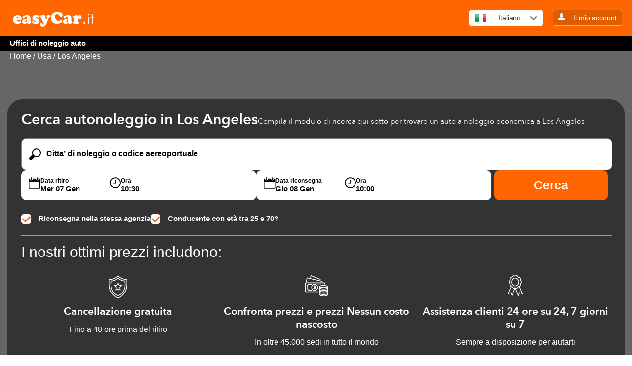

--- FILE ---
content_type: text/html; charset=UTF-8
request_url: https://www.easycar.it/autonoleggio/usa/los-angeles
body_size: 13497
content:
<!DOCTYPE html>
<html lang="en">
<head>
    <meta charset="utf-8">
    <meta name="viewport" content="width=device-width, initial-scale=1.0, maximum-scale=1.0, user-scalable=no">
	<meta name="format-detection" content="telephone=yes"/>
    <link href="https://www.easycar.it/wp-content/themes/easycars/css/style.css" rel="stylesheet">
    <link href="https://www.easycar.it/wp-content/themes/easycars/css/core-1.css" rel="stylesheet">
    <link href="https://www.easycar.it/wp-content/themes/easycars/assets/css/custom.css" rel="stylesheet">
    <script src="https://ajax.googleapis.com/ajax/libs/jquery/3.7.1/jquery.min.js" defer></script>
	<link rel="icon" type="image/x-icon" href="https://ctimg-mcore.cartrawler.com/components/favicons/easycar-favicon.png"  >

    <!-- <meta name="robots" content="ALL"> -->
    <meta name="distribution" content="Global">
    <meta name="rating" content="General">
    <meta name="author" content="easyCar company ltd">

    <meta name='robots' content='index, follow, max-image-preview:large, max-snippet:-1, max-video-preview:-1' />
	<style>img:is([sizes="auto" i], [sizes^="auto," i]) { contain-intrinsic-size: 3000px 1500px }</style>
	
	<!-- This site is optimized with the Yoast SEO plugin v24.4 - https://yoast.com/wordpress/plugins/seo/ -->
	<title>Noleggio auto in Los Angeles - confronta autonoleggio low cost con easyCar</title>
	<meta name="description" content="Trova il noleggio auto a Los Angeles con easyCar che offre economici autonoleggi a Los Angeles e in tutti gli USA. Prenota oggi on-line l’autonoleggio Los Angeles." />
	<meta property="og:locale" content="it_IT" />
	<meta property="og:type" content="article" />
	<meta property="og:title" content="Noleggio auto in Los Angeles - confronta autonoleggio low cost con easyCar" />
	<meta property="og:description" content="Trova il noleggio auto a Los Angeles con easyCar che offre economici autonoleggi a Los Angeles e in tutti gli USA. Prenota oggi on-line l’autonoleggio Los Angeles." />
	<meta property="og:url" content="https://www.easycar.it/autonoleggio/usa/los-angeles.html" />
	<meta property="og:site_name" content="easyCar Italian" />
	<meta property="article:modified_time" content="2024-11-18T04:12:45+00:00" />
	<meta property="og:image" content="https://ctimg-mcore.cartrawler.com/components/hero/car-couple-sunset-city.jpg?w=1200&h=630&fit=crop&mark-align=center,middle&mark=httpsctimg-partner.cartrawler.comeasycar-com.pngw600" />
	<meta name="twitter:card" content="summary_large_image" />
	<meta name="twitter:label1" content="Tempo di lettura stimato" />
	<meta name="twitter:data1" content="3 minuti" />
	<script type="application/ld+json" class="yoast-schema-graph">{"@context":"https://schema.org","@graph":[{"@type":"WebPage","@id":"https://www.easycar.it/autonoleggio/usa/los-angeles/","url":"https://www.easycar.it/autonoleggio/usa/los-angeles.html","name":"Noleggio auto in Los Angeles - confronta autonoleggio low cost con easyCar","isPartOf":{"@id":"https://www.easycar.it/#website"},"primaryImageOfPage":{"@id":"https://www.easycar.it/autonoleggio/usa/los-angeles.html#primaryimage"},"image":{"@id":"https://www.easycar.it/autonoleggio/usa/los-angeles.html#primaryimage"},"thumbnailUrl":"https://www.easycar.com/wp-content/uploads/sites/7/2024/10/car.png","datePublished":"2024-10-24T10:38:59+00:00","dateModified":"2024-11-18T04:12:45+00:00","description":"Trova il noleggio auto a Los Angeles con easyCar che offre economici autonoleggi a Los Angeles e in tutti gli USA. Prenota oggi on-line l’autonoleggio Los Angeles.","breadcrumb":{"@id":"https://www.easycar.it/autonoleggio/usa/los-angeles.html#breadcrumb"},"inLanguage":"it-IT","potentialAction":[{"@type":"ReadAction","target":["https://www.easycar.it/autonoleggio/usa/los-angeles.html"]}]},{"@type":"ImageObject","inLanguage":"it-IT","@id":"https://www.easycar.it/autonoleggio/usa/los-angeles.html#primaryimage","url":"https://www.easycar.com/wp-content/uploads/sites/7/2024/10/car.png","contentUrl":"https://www.easycar.com/wp-content/uploads/sites/7/2024/10/car.png"},{"@type":"BreadcrumbList","@id":"https://www.easycar.it/autonoleggio/usa/los-angeles.html#breadcrumb","itemListElement":[{"@type":"ListItem","position":1,"name":"Home","item":"https://www.easycar.it/"},{"@type":"ListItem","position":2,"name":"Autonoleggio","item":"https://www.easycar.it/autonoleggio/"},{"@type":"ListItem","position":3,"name":"Usa","item":"https://www.easycar.it/autonoleggio/usa/"},{"@type":"ListItem","position":4,"name":"Los-angeles"}]},{"@type":"WebSite","@id":"https://www.easycar.it/#website","url":"https://www.easycar.it/","name":"easyCar Italian","description":"","potentialAction":[{"@type":"SearchAction","target":{"@type":"EntryPoint","urlTemplate":"https://www.easycar.it/?s={search_term_string}"},"query-input":{"@type":"PropertyValueSpecification","valueRequired":true,"valueName":"search_term_string"}}],"inLanguage":"it-IT"}]}</script>
	<!-- / Yoast SEO plugin. -->


<link rel="alternate" type="application/rss+xml" title="easyCar Italian &raquo; Feed" href="https://www.easycar.it/feed/" />
<link rel="alternate" type="application/rss+xml" title="easyCar Italian &raquo; Feed dei commenti" href="https://www.easycar.it/comments/feed/" />
<script>
window._wpemojiSettings = {"baseUrl":"https:\/\/s.w.org\/images\/core\/emoji\/15.0.3\/72x72\/","ext":".png","svgUrl":"https:\/\/s.w.org\/images\/core\/emoji\/15.0.3\/svg\/","svgExt":".svg","source":{"concatemoji":"https:\/\/www.easycar.it\/wp-includes\/js\/wp-emoji-release.min.js?ver=6.7.4"}};
/*! This file is auto-generated */
!function(i,n){var o,s,e;function c(e){try{var t={supportTests:e,timestamp:(new Date).valueOf()};sessionStorage.setItem(o,JSON.stringify(t))}catch(e){}}function p(e,t,n){e.clearRect(0,0,e.canvas.width,e.canvas.height),e.fillText(t,0,0);var t=new Uint32Array(e.getImageData(0,0,e.canvas.width,e.canvas.height).data),r=(e.clearRect(0,0,e.canvas.width,e.canvas.height),e.fillText(n,0,0),new Uint32Array(e.getImageData(0,0,e.canvas.width,e.canvas.height).data));return t.every(function(e,t){return e===r[t]})}function u(e,t,n){switch(t){case"flag":return n(e,"\ud83c\udff3\ufe0f\u200d\u26a7\ufe0f","\ud83c\udff3\ufe0f\u200b\u26a7\ufe0f")?!1:!n(e,"\ud83c\uddfa\ud83c\uddf3","\ud83c\uddfa\u200b\ud83c\uddf3")&&!n(e,"\ud83c\udff4\udb40\udc67\udb40\udc62\udb40\udc65\udb40\udc6e\udb40\udc67\udb40\udc7f","\ud83c\udff4\u200b\udb40\udc67\u200b\udb40\udc62\u200b\udb40\udc65\u200b\udb40\udc6e\u200b\udb40\udc67\u200b\udb40\udc7f");case"emoji":return!n(e,"\ud83d\udc26\u200d\u2b1b","\ud83d\udc26\u200b\u2b1b")}return!1}function f(e,t,n){var r="undefined"!=typeof WorkerGlobalScope&&self instanceof WorkerGlobalScope?new OffscreenCanvas(300,150):i.createElement("canvas"),a=r.getContext("2d",{willReadFrequently:!0}),o=(a.textBaseline="top",a.font="600 32px Arial",{});return e.forEach(function(e){o[e]=t(a,e,n)}),o}function t(e){var t=i.createElement("script");t.src=e,t.defer=!0,i.head.appendChild(t)}"undefined"!=typeof Promise&&(o="wpEmojiSettingsSupports",s=["flag","emoji"],n.supports={everything:!0,everythingExceptFlag:!0},e=new Promise(function(e){i.addEventListener("DOMContentLoaded",e,{once:!0})}),new Promise(function(t){var n=function(){try{var e=JSON.parse(sessionStorage.getItem(o));if("object"==typeof e&&"number"==typeof e.timestamp&&(new Date).valueOf()<e.timestamp+604800&&"object"==typeof e.supportTests)return e.supportTests}catch(e){}return null}();if(!n){if("undefined"!=typeof Worker&&"undefined"!=typeof OffscreenCanvas&&"undefined"!=typeof URL&&URL.createObjectURL&&"undefined"!=typeof Blob)try{var e="postMessage("+f.toString()+"("+[JSON.stringify(s),u.toString(),p.toString()].join(",")+"));",r=new Blob([e],{type:"text/javascript"}),a=new Worker(URL.createObjectURL(r),{name:"wpTestEmojiSupports"});return void(a.onmessage=function(e){c(n=e.data),a.terminate(),t(n)})}catch(e){}c(n=f(s,u,p))}t(n)}).then(function(e){for(var t in e)n.supports[t]=e[t],n.supports.everything=n.supports.everything&&n.supports[t],"flag"!==t&&(n.supports.everythingExceptFlag=n.supports.everythingExceptFlag&&n.supports[t]);n.supports.everythingExceptFlag=n.supports.everythingExceptFlag&&!n.supports.flag,n.DOMReady=!1,n.readyCallback=function(){n.DOMReady=!0}}).then(function(){return e}).then(function(){var e;n.supports.everything||(n.readyCallback(),(e=n.source||{}).concatemoji?t(e.concatemoji):e.wpemoji&&e.twemoji&&(t(e.twemoji),t(e.wpemoji)))}))}((window,document),window._wpemojiSettings);
</script>
<style id='wp-emoji-styles-inline-css'>

	img.wp-smiley, img.emoji {
		display: inline !important;
		border: none !important;
		box-shadow: none !important;
		height: 1em !important;
		width: 1em !important;
		margin: 0 0.07em !important;
		vertical-align: -0.1em !important;
		background: none !important;
		padding: 0 !important;
	}
</style>
<link rel='stylesheet' id='wp-block-library-css' href='https://www.easycar.it/wp-includes/css/dist/block-library/style.min.css?ver=6.7.4' media='all' />
<style id='classic-theme-styles-inline-css'>
/*! This file is auto-generated */
.wp-block-button__link{color:#fff;background-color:#32373c;border-radius:9999px;box-shadow:none;text-decoration:none;padding:calc(.667em + 2px) calc(1.333em + 2px);font-size:1.125em}.wp-block-file__button{background:#32373c;color:#fff;text-decoration:none}
</style>
<style id='global-styles-inline-css'>
:root{--wp--preset--aspect-ratio--square: 1;--wp--preset--aspect-ratio--4-3: 4/3;--wp--preset--aspect-ratio--3-4: 3/4;--wp--preset--aspect-ratio--3-2: 3/2;--wp--preset--aspect-ratio--2-3: 2/3;--wp--preset--aspect-ratio--16-9: 16/9;--wp--preset--aspect-ratio--9-16: 9/16;--wp--preset--color--black: #000000;--wp--preset--color--cyan-bluish-gray: #abb8c3;--wp--preset--color--white: #ffffff;--wp--preset--color--pale-pink: #f78da7;--wp--preset--color--vivid-red: #cf2e2e;--wp--preset--color--luminous-vivid-orange: #ff6900;--wp--preset--color--luminous-vivid-amber: #fcb900;--wp--preset--color--light-green-cyan: #7bdcb5;--wp--preset--color--vivid-green-cyan: #00d084;--wp--preset--color--pale-cyan-blue: #8ed1fc;--wp--preset--color--vivid-cyan-blue: #0693e3;--wp--preset--color--vivid-purple: #9b51e0;--wp--preset--gradient--vivid-cyan-blue-to-vivid-purple: linear-gradient(135deg,rgba(6,147,227,1) 0%,rgb(155,81,224) 100%);--wp--preset--gradient--light-green-cyan-to-vivid-green-cyan: linear-gradient(135deg,rgb(122,220,180) 0%,rgb(0,208,130) 100%);--wp--preset--gradient--luminous-vivid-amber-to-luminous-vivid-orange: linear-gradient(135deg,rgba(252,185,0,1) 0%,rgba(255,105,0,1) 100%);--wp--preset--gradient--luminous-vivid-orange-to-vivid-red: linear-gradient(135deg,rgba(255,105,0,1) 0%,rgb(207,46,46) 100%);--wp--preset--gradient--very-light-gray-to-cyan-bluish-gray: linear-gradient(135deg,rgb(238,238,238) 0%,rgb(169,184,195) 100%);--wp--preset--gradient--cool-to-warm-spectrum: linear-gradient(135deg,rgb(74,234,220) 0%,rgb(151,120,209) 20%,rgb(207,42,186) 40%,rgb(238,44,130) 60%,rgb(251,105,98) 80%,rgb(254,248,76) 100%);--wp--preset--gradient--blush-light-purple: linear-gradient(135deg,rgb(255,206,236) 0%,rgb(152,150,240) 100%);--wp--preset--gradient--blush-bordeaux: linear-gradient(135deg,rgb(254,205,165) 0%,rgb(254,45,45) 50%,rgb(107,0,62) 100%);--wp--preset--gradient--luminous-dusk: linear-gradient(135deg,rgb(255,203,112) 0%,rgb(199,81,192) 50%,rgb(65,88,208) 100%);--wp--preset--gradient--pale-ocean: linear-gradient(135deg,rgb(255,245,203) 0%,rgb(182,227,212) 50%,rgb(51,167,181) 100%);--wp--preset--gradient--electric-grass: linear-gradient(135deg,rgb(202,248,128) 0%,rgb(113,206,126) 100%);--wp--preset--gradient--midnight: linear-gradient(135deg,rgb(2,3,129) 0%,rgb(40,116,252) 100%);--wp--preset--font-size--small: 13px;--wp--preset--font-size--medium: 20px;--wp--preset--font-size--large: 36px;--wp--preset--font-size--x-large: 42px;--wp--preset--spacing--20: 0.44rem;--wp--preset--spacing--30: 0.67rem;--wp--preset--spacing--40: 1rem;--wp--preset--spacing--50: 1.5rem;--wp--preset--spacing--60: 2.25rem;--wp--preset--spacing--70: 3.38rem;--wp--preset--spacing--80: 5.06rem;--wp--preset--shadow--natural: 6px 6px 9px rgba(0, 0, 0, 0.2);--wp--preset--shadow--deep: 12px 12px 50px rgba(0, 0, 0, 0.4);--wp--preset--shadow--sharp: 6px 6px 0px rgba(0, 0, 0, 0.2);--wp--preset--shadow--outlined: 6px 6px 0px -3px rgba(255, 255, 255, 1), 6px 6px rgba(0, 0, 0, 1);--wp--preset--shadow--crisp: 6px 6px 0px rgba(0, 0, 0, 1);}:where(.is-layout-flex){gap: 0.5em;}:where(.is-layout-grid){gap: 0.5em;}body .is-layout-flex{display: flex;}.is-layout-flex{flex-wrap: wrap;align-items: center;}.is-layout-flex > :is(*, div){margin: 0;}body .is-layout-grid{display: grid;}.is-layout-grid > :is(*, div){margin: 0;}:where(.wp-block-columns.is-layout-flex){gap: 2em;}:where(.wp-block-columns.is-layout-grid){gap: 2em;}:where(.wp-block-post-template.is-layout-flex){gap: 1.25em;}:where(.wp-block-post-template.is-layout-grid){gap: 1.25em;}.has-black-color{color: var(--wp--preset--color--black) !important;}.has-cyan-bluish-gray-color{color: var(--wp--preset--color--cyan-bluish-gray) !important;}.has-white-color{color: var(--wp--preset--color--white) !important;}.has-pale-pink-color{color: var(--wp--preset--color--pale-pink) !important;}.has-vivid-red-color{color: var(--wp--preset--color--vivid-red) !important;}.has-luminous-vivid-orange-color{color: var(--wp--preset--color--luminous-vivid-orange) !important;}.has-luminous-vivid-amber-color{color: var(--wp--preset--color--luminous-vivid-amber) !important;}.has-light-green-cyan-color{color: var(--wp--preset--color--light-green-cyan) !important;}.has-vivid-green-cyan-color{color: var(--wp--preset--color--vivid-green-cyan) !important;}.has-pale-cyan-blue-color{color: var(--wp--preset--color--pale-cyan-blue) !important;}.has-vivid-cyan-blue-color{color: var(--wp--preset--color--vivid-cyan-blue) !important;}.has-vivid-purple-color{color: var(--wp--preset--color--vivid-purple) !important;}.has-black-background-color{background-color: var(--wp--preset--color--black) !important;}.has-cyan-bluish-gray-background-color{background-color: var(--wp--preset--color--cyan-bluish-gray) !important;}.has-white-background-color{background-color: var(--wp--preset--color--white) !important;}.has-pale-pink-background-color{background-color: var(--wp--preset--color--pale-pink) !important;}.has-vivid-red-background-color{background-color: var(--wp--preset--color--vivid-red) !important;}.has-luminous-vivid-orange-background-color{background-color: var(--wp--preset--color--luminous-vivid-orange) !important;}.has-luminous-vivid-amber-background-color{background-color: var(--wp--preset--color--luminous-vivid-amber) !important;}.has-light-green-cyan-background-color{background-color: var(--wp--preset--color--light-green-cyan) !important;}.has-vivid-green-cyan-background-color{background-color: var(--wp--preset--color--vivid-green-cyan) !important;}.has-pale-cyan-blue-background-color{background-color: var(--wp--preset--color--pale-cyan-blue) !important;}.has-vivid-cyan-blue-background-color{background-color: var(--wp--preset--color--vivid-cyan-blue) !important;}.has-vivid-purple-background-color{background-color: var(--wp--preset--color--vivid-purple) !important;}.has-black-border-color{border-color: var(--wp--preset--color--black) !important;}.has-cyan-bluish-gray-border-color{border-color: var(--wp--preset--color--cyan-bluish-gray) !important;}.has-white-border-color{border-color: var(--wp--preset--color--white) !important;}.has-pale-pink-border-color{border-color: var(--wp--preset--color--pale-pink) !important;}.has-vivid-red-border-color{border-color: var(--wp--preset--color--vivid-red) !important;}.has-luminous-vivid-orange-border-color{border-color: var(--wp--preset--color--luminous-vivid-orange) !important;}.has-luminous-vivid-amber-border-color{border-color: var(--wp--preset--color--luminous-vivid-amber) !important;}.has-light-green-cyan-border-color{border-color: var(--wp--preset--color--light-green-cyan) !important;}.has-vivid-green-cyan-border-color{border-color: var(--wp--preset--color--vivid-green-cyan) !important;}.has-pale-cyan-blue-border-color{border-color: var(--wp--preset--color--pale-cyan-blue) !important;}.has-vivid-cyan-blue-border-color{border-color: var(--wp--preset--color--vivid-cyan-blue) !important;}.has-vivid-purple-border-color{border-color: var(--wp--preset--color--vivid-purple) !important;}.has-vivid-cyan-blue-to-vivid-purple-gradient-background{background: var(--wp--preset--gradient--vivid-cyan-blue-to-vivid-purple) !important;}.has-light-green-cyan-to-vivid-green-cyan-gradient-background{background: var(--wp--preset--gradient--light-green-cyan-to-vivid-green-cyan) !important;}.has-luminous-vivid-amber-to-luminous-vivid-orange-gradient-background{background: var(--wp--preset--gradient--luminous-vivid-amber-to-luminous-vivid-orange) !important;}.has-luminous-vivid-orange-to-vivid-red-gradient-background{background: var(--wp--preset--gradient--luminous-vivid-orange-to-vivid-red) !important;}.has-very-light-gray-to-cyan-bluish-gray-gradient-background{background: var(--wp--preset--gradient--very-light-gray-to-cyan-bluish-gray) !important;}.has-cool-to-warm-spectrum-gradient-background{background: var(--wp--preset--gradient--cool-to-warm-spectrum) !important;}.has-blush-light-purple-gradient-background{background: var(--wp--preset--gradient--blush-light-purple) !important;}.has-blush-bordeaux-gradient-background{background: var(--wp--preset--gradient--blush-bordeaux) !important;}.has-luminous-dusk-gradient-background{background: var(--wp--preset--gradient--luminous-dusk) !important;}.has-pale-ocean-gradient-background{background: var(--wp--preset--gradient--pale-ocean) !important;}.has-electric-grass-gradient-background{background: var(--wp--preset--gradient--electric-grass) !important;}.has-midnight-gradient-background{background: var(--wp--preset--gradient--midnight) !important;}.has-small-font-size{font-size: var(--wp--preset--font-size--small) !important;}.has-medium-font-size{font-size: var(--wp--preset--font-size--medium) !important;}.has-large-font-size{font-size: var(--wp--preset--font-size--large) !important;}.has-x-large-font-size{font-size: var(--wp--preset--font-size--x-large) !important;}
:where(.wp-block-post-template.is-layout-flex){gap: 1.25em;}:where(.wp-block-post-template.is-layout-grid){gap: 1.25em;}
:where(.wp-block-columns.is-layout-flex){gap: 2em;}:where(.wp-block-columns.is-layout-grid){gap: 2em;}
:root :where(.wp-block-pullquote){font-size: 1.5em;line-height: 1.6;}
</style>
<link rel='stylesheet' id='easycars-style-css' href='https://www.easycar.it/wp-content/themes/easycars/style.css?ver=1.0.0' media='all' />
<link rel="https://api.w.org/" href="https://www.easycar.it/wp-json/" /><link rel="alternate" title="JSON" type="application/json" href="https://www.easycar.it/wp-json/wp/v2/pages/933" /><link rel="EditURI" type="application/rsd+xml" title="RSD" href="https://www.easycar.it/xmlrpc.php?rsd" />
<meta name="generator" content="WordPress 6.7.4" />
<link rel='shortlink' href='https://www.easycar.it/?p=933' />
<link rel="alternate" title="oEmbed (JSON)" type="application/json+oembed" href="https://www.easycar.it/wp-json/oembed/1.0/embed?url=https%3A%2F%2Fwww.easycar.it%2Fautonoleggio%2Fusa%2Flos-angeles" />
<link rel="alternate" title="oEmbed (XML)" type="text/xml+oembed" href="https://www.easycar.it/wp-json/oembed/1.0/embed?url=https%3A%2F%2Fwww.easycar.it%2Fautonoleggio%2Fusa%2Flos-angeles&#038;format=xml" />
<link rel="canonical" href="https://www.easycar.it/autonoleggio/usa/los-angeles"/><link rel="alternate" hreflang="en" href="https://www.easycar.com/car-hire/usa/los-angeles" /><link rel="alternate" hreflang="es" href="https://www.easycar.es/alquiler-vehiculos/eeuu/los-angeles" /><link rel="alternate" hreflang="fr" href="https://www.easycar.fr/location-voiture/usa/los-angeles" /><link rel="alternate" hreflang="de" href="https://www.easycar.de/mietwagen/usa/los-angeles" /><link rel="alternate" hreflang="it" href="los-angeles" /><link rel="alternate" hreflang="nl" href="https://www.easycar.nl/car-hire/usa/los-angeles" /><link rel="alternate" hreflang="pt" href="https://www.easycar.pt/aluguer-de-carros/estados-unidos/los-angeles" /><link rel="alternate" hreflang="x-default" href="https://www.easycar.com/car-hire/usa/los-angeles" />
    <!-- Google Tag Manager -->
    <script>(function(w,d,s,l,i){w[l]=w[l]||[];w[l].push({'gtm.start':
    new Date().getTime(),event:'gtm.js'});var f=d.getElementsByTagName(s)[0],
    j=d.createElement(s),dl=l!='dataLayer'?'&l='+l:'';j.async=true;j.src=
    'https://www.googletagmanager.com/gtm.js?id='+i+dl;f.parentNode.insertBefore(j,f);
    })(window,document,'script','dataLayer','GTM-TFNVJ5ZG');</script>
    <!-- End Google Tag Manager -->

    <!-- <meta name="google-site-verification" content="3sxRkpVrvOw9sSZKbtbo_ydIcjli3Xi3Z0lRLVWEX9g"  > -->

    <script>
        (function (a, e, c, f, g, b, d) {
            var h = {
                ak: "979325220",
                cl: "20LYCK6J2FwQpKL90gM"
            };
            a[c] = a[c] || function () {
                (a[c].q = a[c].q || []).push(arguments)
            };
            a[f] || (a[f] = h.ak);
            b = e.createElement(g);
            b.async = 1;
            b.src = "//www.gstatic.com/wcm/loader.js";
            d = e.getElementsByTagName(g)[0];
            d.parentNode.insertBefore(b, d);
            a._googWcmGet = function (b, d, e) {
                a[c](2, b, h, d, null, new Date, e)
            }
        })(window, document, "_googWcmImpl", "_googWcmAk", "script");
    </script>
</head>
		 <body class="wrap wider itl">
	        <!-- Google Tag Manager (noscript) -->
        <noscript><iframe src="https://www.googletagmanager.com/ns.html?id=GTM-TFNVJ5ZG"
        height="0" width="0" style="display:none;visibility:hidden"></iframe></noscript>
        <!-- End Google Tag Manager (noscript) -->
        <div class="main-container">
            <header>
                <div class="grid">
                    <div class="unit whole">                       
						<a target="_parent" class="logo" aria-label="easycar-it" href="https://www.easycar.it">
							<img loading="lazy"  src="https://www.easycar.it/wp-content/uploads/sites/7/2024/11/easycar-it.png" class="pull-left" alt="" title="easycar-it" />
						</a>

                        <a href="#" id="mobile-menu-btn" class="pull-right hide-on-desktop">
						<!--img src="[data-uri]" alt="Navigation" width="44" height="34"-->
						<img src="[data-uri]" alt="Navigation" width="44" height="34"></a>
                        <div class="header-buttons pull-right hide-on-mobiles menu-link-toggle">


                            <div class="btn-group pull-left" id="languages">
                                <button type="button" class="btn btn-default dropdown-click" data-toggle="dropdown">

                                    <span class="flag it-crm"></span>
                                    <span class="">Italiano</span>                                    <div style="width: 13px;height: 8px;float: right;margin-left: 6px;">
                                        <svg xmlns="https://www.w3.org/2000/svg" viewBox="0 0 15.73 9.33">
                                            <path fill="#6d6d6d" fill-rule="evenodd" d="M8.89 8.9c-.59.58-1.53.58-2.12 0L.44 2.56c-.59-.58-.59-1.53 0-2.12s1.54-.59 2.12 0l5.3 5.3 5.31-5.3c.59-.59 1.54-.59 2.12 0s.59 1.54 0 2.12L8.88 8.89Z" data-name="Layer 1"/>
                                        </svg>
                                    </div>
                                </button>
                                <ul class="dropdown" role="menu">

                                    <li>
                                        <a href="https://www.easycar.com" class="lang-link" data-lang="ENG">
                                            <span class="flag en-crm"></span>
                                            English
                                        </a>
                                    </li>
                                    <li>
                                        <a href="https://www.easycar.es" class="lang-link" data-lang="ESP">
                                            <span class="flag es-crm"></span>
                                            Espa&#241;ol
                                        </a>
                                    </li>
                                    <li>
                                        <a href="https://www.easycar.fr" class="lang-link" data-lang="FRE">
                                            <span class="flag fr-crm"></span>
                                            Fran&#231;ais
                                        </a>
                                    </li>
                                    <li>
                                        <a href="https://www.easycar.de" class="lang-link" data-lang="GER">
                                            <span class="flag de-crm"></span>
                                            Deutsch
                                        </a>
                                    </li>
                                    <li>
                                        <a href="https://www.easycar.gr" class="lang-link" data-lang="GRE">
                                            <span class="flag gr-crm"></span>
                                            ελληνικά
                                        </a>
                                    </li>
                                    <li>
                                        <a href="https://www.easycar.it" class="lang-link" data-lang="ITA">
                                            <span class="flag it-crm"></span>
                                            Italiano
                                        </a>
                                    </li>
                                    <li>
                                        <a href="https://www.easycar.nl" class="lang-link" data-lang="NED">
                                            <span class="flag nl-crm"></span>
                                            Nederlands
                                        </a>
                                    </li>
                                    <li>
                                        <a href="https://www.easycar.pt" class="lang-link" data-lang="POR">
                                            <span class="flag pt-crm"></span>
                                            Portugu&#234;s
                                        </a>
                                    </li>
                                    <li>
                                        <a href="https://www.easycar.ae" class="lang-link" data-lang="ARB">
                                            <span class="flag ar-crm"></span>
                                            العربية
                                        </a>
                                    </li>
                                </ul>
                            </div>
                            <div class="btn-group pull-left" id="account">                                
																	<a href="https://go.easycar.com/it/manage-booking" rel="nofollow" target="_blank" class="btn btn-easy">
									<div style="width: 15px;display: inline-block;">
										<svg xmlns="https://www.w3.org/2000/svg" id="Layer_2" data-name="Layer 2" viewBox="0 0 47 45"><defs><style>.cls-1{fill:#f7f7f7;stroke-width:0}</style></defs><g id="Layer_1-2" data-name="Layer 1"><path d="M19 24c.1 1.8-.5 3.4-2.3 3.8L3.6 33.7C2 34.6.5 36.2 0 38v7h47v-7c-.6-1.8-2-4.4-3.8-5.1L30 28c-1.7-.6-2.2-2.2-2-4" class="cls-1"/><ellipse cx="23.6" cy="12.5" class="cls-1" rx="10.4" ry="12.5"/></g></svg>
									</div>
									<span class="hide-on-tablet">&nbsp;&nbsp; Il mio account</span>
								</a>
								                            </div>
							                        </div>
                    </div>
                </div>
            </header>
            
            <section id="nav-bar" class="hide-on-mobiles menu-link-toggle">
                <div class="grid">
                    <div class="unit whole">
                        <div class="nav-links pull-left">
							<ul id="menu-top-menu" class="nav-list nav-bar-links"><li id="menu-item-1169" class="menu-item menu-item-type-custom menu-item-object-custom current-menu-ancestor menu-item-has-children menu-item-1169"><a href="#">Uffici di noleggio auto</a>
<ul class="sub-menu dropdown">
	<li id="menu-item-1170" class="menu-item menu-item-type-custom menu-item-object-custom menu-item-has-children menu-item-1170"><a href="https://www.easycar.it/autonoleggio/inghilterra">UK</a>
	<ul class="sub-menu">
		<li id="menu-item-1171" class="menu-item menu-item-type-post_type menu-item-object-page menu-item-1171"><a href="https://www.easycar.it/autonoleggio/inghilterra/heathrow-aeroporto">Heathrow</a></li>
		<li id="menu-item-1172" class="menu-item menu-item-type-post_type menu-item-object-page menu-item-1172"><a href="https://www.easycar.it/autonoleggio/inghilterra/gatwick-aeroporto">Gatwick</a></li>
		<li id="menu-item-1173" class="menu-item menu-item-type-post_type menu-item-object-page menu-item-1173"><a href="https://www.easycar.it/autonoleggio/scozia/edimburgo">Edimburgo</a></li>
		<li id="menu-item-1174" class="menu-item menu-item-type-post_type menu-item-object-page menu-item-1174"><a href="https://www.easycar.it/autonoleggio/inghilterra/stansted-aeroporto">Stansted</a></li>
		<li id="menu-item-1175" class="menu-item menu-item-type-post_type menu-item-object-page menu-item-1175"><a href="https://www.easycar.it/autonoleggio/inghilterra/luton-aeroporto">Luton</a></li>
		<li id="menu-item-1176" class="menu-item menu-item-type-post_type menu-item-object-page menu-item-1176"><a href="https://www.easycar.it/autonoleggio/inghilterra/manchester-aeroporto">Manchester</a></li>
		<li id="menu-item-1177" class="menu-item menu-item-type-post_type menu-item-object-page menu-item-1177"><a href="https://www.easycar.it/autonoleggio/scozia/glasgow-prestwick-aeroporto">Glasgow</a></li>
		<li id="menu-item-1178" class="menu-item menu-item-type-post_type menu-item-object-page menu-item-1178"><a href="https://www.easycar.it/autonoleggio/inghilterra/birmingham">Birmingham</a></li>
		<li id="menu-item-1179" class="menu-item menu-item-type-post_type menu-item-object-page menu-item-1179"><a href="https://www.easycar.it/autonoleggio/inghilterra/liverpool">Liverpool</a></li>
		<li id="menu-item-1180" class="menu-item menu-item-type-post_type menu-item-object-page menu-item-1180"><a href="https://www.easycar.it/autonoleggio/inghilterra/bristol">Bristol</a></li>
		<li id="menu-item-1181" class="menu-item menu-item-type-post_type menu-item-object-page menu-item-1181"><a href="https://www.easycar.it/autonoleggio/inghilterra/londra">Londra</a></li>
	</ul>
</li>
	<li id="menu-item-1182" class="menu-item menu-item-type-post_type menu-item-object-page menu-item-has-children menu-item-1182"><a href="https://www.easycar.it/autonoleggio/spagna">Spagna</a>
	<ul class="sub-menu">
		<li id="menu-item-1183" class="menu-item menu-item-type-post_type menu-item-object-page menu-item-1183"><a href="https://www.easycar.it/autonoleggio/spagna/malaga">Malaga</a></li>
		<li id="menu-item-1184" class="menu-item menu-item-type-post_type menu-item-object-page menu-item-1184"><a href="https://www.easycar.it/autonoleggio/spagna/alicante">Alicante</a></li>
		<li id="menu-item-1185" class="menu-item menu-item-type-post_type menu-item-object-page menu-item-1185"><a href="https://www.easycar.it/autonoleggio/spagna/barcelona">Barcelona</a></li>
		<li id="menu-item-1186" class="menu-item menu-item-type-post_type menu-item-object-page menu-item-1186"><a href="https://www.easycar.it/autonoleggio/spagna/palma-de-mallorca">Palma de Mallorca</a></li>
		<li id="menu-item-1187" class="menu-item menu-item-type-post_type menu-item-object-page menu-item-1187"><a href="https://www.easycar.it/autonoleggio/spagna/madrid">Madrid</a></li>
		<li id="menu-item-1188" class="menu-item menu-item-type-post_type menu-item-object-page menu-item-1188"><a href="https://www.easycar.it/autonoleggio/spagna/murcia">Murcia</a></li>
		<li id="menu-item-1189" class="menu-item menu-item-type-post_type menu-item-object-page menu-item-1189"><a href="https://www.easycar.it/autonoleggio/spagna/gerona">Gerona</a></li>
		<li id="menu-item-1190" class="menu-item menu-item-type-post_type menu-item-object-page menu-item-1190"><a href="https://www.easycar.it/autonoleggio/spagna/ibiza">Ibiza</a></li>
		<li id="menu-item-1191" class="menu-item menu-item-type-post_type menu-item-object-page menu-item-1191"><a href="https://www.easycar.it/autonoleggio/spagna/menorca">Menorca</a></li>
		<li id="menu-item-1192" class="menu-item menu-item-type-post_type menu-item-object-page menu-item-1192"><a href="https://www.easycar.it/autonoleggio/spagna/tenerife">Tenerife</a></li>
	</ul>
</li>
	<li id="menu-item-1193" class="menu-item menu-item-type-post_type menu-item-object-page menu-item-has-children menu-item-1193"><a href="https://www.easycar.it/autonoleggio/france">France</a>
	<ul class="sub-menu">
		<li id="menu-item-1194" class="menu-item menu-item-type-post_type menu-item-object-page menu-item-1194"><a href="https://www.easycar.it/autonoleggio/france/nice">Nice</a></li>
		<li id="menu-item-1195" class="menu-item menu-item-type-post_type menu-item-object-page menu-item-1195"><a href="https://www.easycar.it/autonoleggio/france/toulouse">Toulouse</a></li>
		<li id="menu-item-1196" class="menu-item menu-item-type-post_type menu-item-object-page menu-item-1196"><a href="https://www.easycar.it/autonoleggio/france/marseille">Marseille</a></li>
		<li id="menu-item-1197" class="menu-item menu-item-type-post_type menu-item-object-page menu-item-1197"><a href="https://www.easycar.it/autonoleggio/france/bordeaux">Bordeaux</a></li>
		<li id="menu-item-1198" class="menu-item menu-item-type-post_type menu-item-object-page menu-item-1198"><a href="https://www.easycar.it/autonoleggio/france/lyon">Lyon</a></li>
		<li id="menu-item-1199" class="menu-item menu-item-type-post_type menu-item-object-page menu-item-1199"><a href="https://www.easycar.it/autonoleggio/france/carcassonne">Carcassonne</a></li>
		<li id="menu-item-1200" class="menu-item menu-item-type-post_type menu-item-object-page menu-item-1200"><a href="https://www.easycar.it/autonoleggio/france/paris">Paris</a></li>
	</ul>
</li>
	<li id="menu-item-1201" class="menu-item menu-item-type-post_type menu-item-object-page menu-item-has-children menu-item-1201"><a href="https://www.easycar.it/autonoleggio/italia">Italia</a>
	<ul class="sub-menu">
		<li id="menu-item-1202" class="menu-item menu-item-type-post_type menu-item-object-page menu-item-1202"><a href="https://www.easycar.it/autonoleggio/italia/milano">Milano</a></li>
		<li id="menu-item-1203" class="menu-item menu-item-type-post_type menu-item-object-page menu-item-1203"><a href="https://www.easycar.it/autonoleggio/italia/pisa">Pisa</a></li>
		<li id="menu-item-1204" class="menu-item menu-item-type-post_type menu-item-object-page menu-item-1204"><a href="https://www.easycar.it/autonoleggio/italia/roma">Roma</a></li>
		<li id="menu-item-1205" class="menu-item menu-item-type-post_type menu-item-object-page menu-item-1205"><a href="https://www.easycar.it/autonoleggio/italia/napoli">Napoli</a></li>
		<li id="menu-item-1206" class="menu-item menu-item-type-post_type menu-item-object-page menu-item-1206"><a href="https://www.easycar.it/autonoleggio/italia/bergamo">Bergamo</a></li>
		<li id="menu-item-1207" class="menu-item menu-item-type-post_type menu-item-object-page menu-item-1207"><a href="https://www.easycar.it/autonoleggio/italia/palermo">Palermo</a></li>
		<li id="menu-item-1208" class="menu-item menu-item-type-post_type menu-item-object-page menu-item-1208"><a href="https://www.easycar.it/autonoleggio/italia/venizia">Venizia</a></li>
		<li id="menu-item-1209" class="menu-item menu-item-type-post_type menu-item-object-page menu-item-1209"><a href="https://www.easycar.it/autonoleggio/italia/catania">Catania</a></li>
		<li id="menu-item-1210" class="menu-item menu-item-type-post_type menu-item-object-page menu-item-1210"><a href="https://www.easycar.it/autonoleggio/italia/alghero-aeroporto">Alghero</a></li>
		<li id="menu-item-1211" class="menu-item menu-item-type-post_type menu-item-object-page menu-item-1211"><a href="https://www.easycar.it/autonoleggio/italia/cagliari">Cagliari</a></li>
	</ul>
</li>
	<li id="menu-item-1212" class="menu-item menu-item-type-post_type menu-item-object-page menu-item-has-children menu-item-1212"><a href="https://www.easycar.it/autonoleggio/portogallo">Portogallo</a>
	<ul class="sub-menu">
		<li id="menu-item-1213" class="menu-item menu-item-type-post_type menu-item-object-page menu-item-1213"><a href="https://www.easycar.it/autonoleggio/portogallo/faro">Faro</a></li>
		<li id="menu-item-1214" class="menu-item menu-item-type-post_type menu-item-object-page menu-item-1214"><a href="https://www.easycar.it/autonoleggio/portogallo/lisboa">Lisbona</a></li>
		<li id="menu-item-1215" class="menu-item menu-item-type-post_type menu-item-object-page menu-item-1215"><a href="https://www.easycar.it/autonoleggio/portogallo/porto">Oporto</a></li>
		<li id="menu-item-1216" class="menu-item menu-item-type-post_type menu-item-object-page menu-item-1216"><a href="https://www.easycar.it/autonoleggio/portogallo/madera">Madera</a></li>
		<li id="menu-item-1217" class="menu-item menu-item-type-post_type menu-item-object-page menu-item-1217"><a href="https://www.easycar.it/autonoleggio/portogallo/albufeira">Albufeira</a></li>
	</ul>
</li>
	<li id="menu-item-1218" class="menu-item menu-item-type-post_type menu-item-object-page current-page-ancestor current-menu-ancestor current-menu-parent current-page-parent current_page_parent current_page_ancestor menu-item-has-children menu-item-1218"><a href="https://www.easycar.it/autonoleggio/usa">USA</a>
	<ul class="sub-menu">
		<li id="menu-item-1220" class="menu-item menu-item-type-post_type menu-item-object-page current-menu-item page_item page-item-933 current_page_item menu-item-1220"><a href="https://www.easycar.it/autonoleggio/usa/los-angeles" aria-current="page">Los Angeles</a></li>
		<li id="menu-item-1221" class="menu-item menu-item-type-post_type menu-item-object-page menu-item-1221"><a href="https://www.easycar.it/autonoleggio/usa/miami">Miami</a></li>
		<li id="menu-item-1222" class="menu-item menu-item-type-post_type menu-item-object-page menu-item-1222"><a href="https://www.easycar.it/autonoleggio/usa/new-york">New York</a></li>
		<li id="menu-item-1223" class="menu-item menu-item-type-post_type menu-item-object-page menu-item-1223"><a href="https://www.easycar.it/autonoleggio/usa/orlando">Orlando</a></li>
		<li id="menu-item-1224" class="menu-item menu-item-type-post_type menu-item-object-page menu-item-1224"><a href="https://www.easycar.it/autonoleggio/usa/sanford">Sanford</a></li>
		<li id="menu-item-1225" class="menu-item menu-item-type-post_type menu-item-object-page menu-item-1225"><a href="https://www.easycar.it/autonoleggio/usa/boston">Boston</a></li>
		<li id="menu-item-1226" class="menu-item menu-item-type-post_type menu-item-object-page menu-item-1226"><a href="https://www.easycar.it/autonoleggio/usa/las-vegas">Las Vegas</a></li>
		<li id="menu-item-1227" class="menu-item menu-item-type-post_type menu-item-object-page menu-item-1227"><a href="https://www.easycar.it/autonoleggio/usa/denver">Denver</a></li>
		<li id="menu-item-1228" class="menu-item menu-item-type-post_type menu-item-object-page menu-item-1228"><a href="https://www.easycar.it/autonoleggio/usa/san-francisco">San Francisco</a></li>
	</ul>
</li>
	<li id="menu-item-1229" class="menu-item menu-item-type-post_type menu-item-object-page menu-item-has-children menu-item-1229"><a href="https://www.easycar.it/autonoleggio/irlanda">Irlanda</a>
	<ul class="sub-menu">
		<li id="menu-item-1230" class="menu-item menu-item-type-post_type menu-item-object-page menu-item-1230"><a href="https://www.easycar.it/autonoleggio/irlanda/dublino">Dublino</a></li>
		<li id="menu-item-1231" class="menu-item menu-item-type-post_type menu-item-object-page menu-item-1231"><a href="https://www.easycar.it/autonoleggio/irlanda/shannon-aeroporto">Shannon</a></li>
		<li id="menu-item-1232" class="menu-item menu-item-type-post_type menu-item-object-page menu-item-1232"><a href="https://www.easycar.it/autonoleggio/irlanda/cork">Cork</a></li>
		<li id="menu-item-1233" class="menu-item menu-item-type-post_type menu-item-object-page menu-item-1233"><a href="https://www.easycar.it/autonoleggio/irlanda/knock">Knock</a></li>
		<li id="menu-item-1234" class="menu-item menu-item-type-post_type menu-item-object-page menu-item-1234"><a href="https://www.easycar.it/autonoleggio/irlanda/kerry">Kerry</a></li>
		<li id="menu-item-1235" class="menu-item menu-item-type-post_type menu-item-object-page menu-item-1235"><a href="https://www.easycar.it/autonoleggio/irlanda/galway">Galway</a></li>
	</ul>
</li>
	<li id="menu-item-1236" class="menu-item menu-item-type-post_type menu-item-object-page menu-item-has-children menu-item-1236"><a href="https://www.easycar.it/autonoleggio/svizzera">Svizzera</a>
	<ul class="sub-menu">
		<li id="menu-item-1237" class="menu-item menu-item-type-post_type menu-item-object-page menu-item-1237"><a href="https://www.easycar.it/autonoleggio/svizzera/ginevra">Ginevra</a></li>
		<li id="menu-item-1238" class="menu-item menu-item-type-post_type menu-item-object-page menu-item-1238"><a href="https://www.easycar.it/autonoleggio/svizzera/zurigo">Zurigo</a></li>
		<li id="menu-item-1239" class="menu-item menu-item-type-post_type menu-item-object-page menu-item-1239"><a href="https://www.easycar.it/autonoleggio/svizzera/basilea">Basilea</a></li>
	</ul>
</li>
	<li id="menu-item-1240" class="menu-item menu-item-type-post_type menu-item-object-page menu-item-has-children menu-item-1240"><a href="https://www.easycar.it/autonoleggio/cipro">Cipro</a>
	<ul class="sub-menu">
		<li id="menu-item-1241" class="menu-item menu-item-type-post_type menu-item-object-page menu-item-1241"><a href="https://www.easycar.it/autonoleggio/cipro/larnaca">Larnaca</a></li>
		<li id="menu-item-1242" class="menu-item menu-item-type-post_type menu-item-object-page menu-item-1242"><a href="https://www.easycar.it/autonoleggio/cipro/pafo">Pafo</a></li>
		<li id="menu-item-1243" class="menu-item menu-item-type-post_type menu-item-object-page menu-item-1243"><a href="https://www.easycar.it/autonoleggio/cipro/limisso">Limisso</a></li>
	</ul>
</li>
	<li id="menu-item-1244" class="menu-item menu-item-type-post_type menu-item-object-page menu-item-has-children menu-item-1244"><a href="https://www.easycar.it/autonoleggio/grecia">Grecia</a>
	<ul class="sub-menu">
		<li id="menu-item-1245" class="menu-item menu-item-type-post_type menu-item-object-page menu-item-1245"><a href="https://www.easycar.it/autonoleggio/grecia/atene">Atene</a></li>
		<li id="menu-item-1246" class="menu-item menu-item-type-post_type menu-item-object-page menu-item-1246"><a href="https://www.easycar.it/autonoleggio/grecia/salonicco">Salonicco</a></li>
		<li id="menu-item-1247" class="menu-item menu-item-type-post_type menu-item-object-page menu-item-1247"><a href="https://www.easycar.it/autonoleggio/grecia/creta">Creta</a></li>
		<li id="menu-item-1248" class="menu-item menu-item-type-post_type menu-item-object-page menu-item-1248"><a href="https://www.easycar.it/autonoleggio/grecia/cefalonia">Cefalonia</a></li>
		<li id="menu-item-1249" class="menu-item menu-item-type-post_type menu-item-object-page menu-item-1249"><a href="https://www.easycar.it/autonoleggio/grecia/corfu">Corfu</a></li>
		<li id="menu-item-1251" class="menu-item menu-item-type-post_type menu-item-object-page menu-item-1251"><a href="https://www.easycar.it/autonoleggio/grecia/rodi">Rhodes</a></li>
		<li id="menu-item-1250" class="menu-item menu-item-type-post_type menu-item-object-page menu-item-1250"><a href="https://www.easycar.it/autonoleggio/grecia/la-canea">Chania</a></li>
		<li id="menu-item-1252" class="menu-item menu-item-type-post_type menu-item-object-page menu-item-1252"><a href="https://www.easycar.it/autonoleggio/grecia/zante">Zante</a></li>
	</ul>
</li>
</ul>
</li>
</ul>							
					     
                        </div>
                    </div>
                </div>
            </section><section class="homepage_form destination_form" id="destination-title"  style="background-image:url(https://www.easycar.it/wp-content/uploads/sites/7/2024/11/3716.avif)" >

	<div class="grid">
					<div class="breadcrumb-container">
				<nav class="breadcrumb"><a href="https://www.easycar.it">Home</a> / <a href="https://www.easycar.it/autonoleggio/usa">Usa</a> / Los angeles</nav>			</div>
				<div class="form_box">
			<div class="heading">
				<h1 class="form_heading">Cerca autonoleggio in Los Angeles</h1><span>Compila il modulo di ricerca qui sotto per trovare un auto a noleggio economica a Los Angeles </span>			</div>
			<div class="bottom_div show_mobile">
				<div class="checkboxwrap">
					<label class="container-checkbox">Riconsegna nella stessa agenzia						<input type="checkbox" id="toggleCheckbox" name="diffLocation">
						<span class="checkmark"></span>
					</label>
				</div>
			</div>
			<div class="inner_input">
				<form id="ct-search-form" autocomplete="off">
					<div class="searchbox fullwidth">
						<input type="hidden" id="searchDF" value="">
						<input type="text" class="value_input autocomplete" placeholder="Citta’ di noleggio o codice aereoportuale" value="" id="pickup-location" required name="pickup" data-code="" data-invalid-message="Si prega di scegliere un luogo di ritiro" />
						<input type="text" list="return-location-list" name="return-location" id="return-location" class="value_input autocomplete" id="hiddenDiv" placeholder="Località di arrivo" data-code=""  data-invalid-message="Scegli un luogo di restituzione" />
					</div>
					<div class="searchtimer_sec">
						<div class="searchtimerWrap">
							<div class="timer_box">
								<div class="timer_date">
									<span><img src="https://www.easycar.it/wp-content/themes/easycars/assets/images/calen.svg" alt="Calendar"></span>
									<div class="timer_text">
										<span class="start_date">Data ritiro</span>
										<input class="start_value value_input date_input" readonly="true" type="text" autocomplete="off" placeholder="Wed 07 Jan" id="pickup-date" name="pickup-date">
									</div>


								</div>
								<div class="timer_time">
									<span><img src="https://www.easycar.it/wp-content/themes/easycars/assets/images/clock.svg" alt="Clock"></span>
									<div class="timer_text">
										<span class="start_date">Ora</span>
										<input class="start_value value_input time_input" type="text" autocomplete="off" placeholder="10:30" id="pickup-time" name="pickup-time">

									</div>
								</div>
							</div>
							<div class="timer_box">
								<div class="timer_date">
									<span><img src="https://www.easycar.it/wp-content/themes/easycars/assets/images/calen.svg" alt="Calendar"></span>
									<div class="timer_text">
										<span class="start_date">Data riconsegna</span>

										<input class="start_value value_input date_input" readonly="true" type="text" autocomplete="off" placeholder="Thu 08 Jan" id="return-date" name="return-date">
									</div>
								</div>
								<div class="timer_time">
									<span><img src="https://www.easycar.it/wp-content/themes/easycars/assets/images/clock.svg" alt="Clock"></span>
									<div class="timer_text">
										<span class="start_date">Ora</span>
										<input class="start_value value_input time_input" type="text" autocomplete="off" placeholder="10:30" id="return-time" name="return-time">
									</div>
								</div>

							</div>
						</div>

						<div class="form_sumbit">
							<input type="hidden" name="pickup-date-hidden" id="pickup-date-hidden" value="2026-01-07">
							<input type="hidden" name="return-date-hidden" id="return-date-hidden" value="2026-01-08">
							<input type="submit" class="ec_search_location" value="Cerca" />
						</div>
					</div>
				</form>
			</div>
			<div class="bottom_div">
				<div class="checkboxwrap hide_mobile">
					<label class="container-checkbox">Riconsegna nella stessa agenzia						<input type="checkbox" id="diffLocation" name="diffLocation">
						<span class="checkmark"></span>
					</label>
				</div>
				<div class="checkboxwrap">
					<label class="container-checkbox">Conducente con età tra 25 e 70?						<input type="checkbox" id="showage">
						<span class="checkmark"></span>
					</label>
				</div>
				<div class="age_box" id="hideage" style="display:none">
					<label class="">Età del conducente:</label>
					<input type="number" name="age" id="driverAge" min="17" max="99" data-invalid-message="Inserisci un'età valida">
				</div>
			</div>
							<div class="include_section">
					<h2>I nostri ottimi prezzi includono:</h2>
					<div class="d-grid ec_include_wrap">
						<div class="ec_box">
							<figure><img src="https://www.easycar.it/wp-content/themes/easycars/images/Layer_1_1.svg" alt=""></figure>
							<h3>Cancellazione gratuita</h3>
							<p>Fino a 48 ore prima del ritiro</p>
						</div>
						<div class="ec_box">
							<figure><img src="https://www.easycar.it/wp-content/themes/easycars/images/Layer_2_2.svg" alt=""></figure>
							<h3>Confronta prezzi e prezzi Nessun costo nascosto</h3>
							<p>In oltre 45.000 sedi in tutto il mondo</p>
						</div>
						<div class="ec_box">
							<figure><img src="https://www.easycar.it/wp-content/themes/easycars/images/Layer_3_3.svg" alt=""></figure>
							<h3>Assistenza clienti 24 ore su 24, 7 giorni su 7</h3>
							<p>Sempre a disposizione per aiutarti</p>
						</div>

					</div>
					<span class="phoneTxt">
						Vuoi prenotare telefonicamente? Chiamaci a: <span class="orange_txt">+39 069 4800 434</span> <span class="small_txt"> Il nostro team è qui per aiutarti 24 ore su 24, 7 giorni su 7.</span>
					</span>
				</div>


		</div>
		<!--span class="feefo_logo"><img src="https://www.easycar.it/wp-content/themes/easycars/assets/images/feefo-logo_1.svg" alt="" /></span-->
		</div>
</section>
	<main id="primary" class="site-main">
					<div class="d-grid car_brands_sec"><section class="grid module-1">
<div class="unit whole">
<h3 class="space-20 space-0-top text-center">Noleggio auto ai prezzi migliori, Grandi marchi</h3>
<p class="text-center space-20 image-squeeze image-squeeze-4">
<img decoding="async" alt="Alamo" class="lazycls hire-logo" src="https://www.easycar.com/wp-content/uploads/sites/7/2024/10/alamo.png" height="50" src="https://www.easycar.com/wp-content/uploads/sites/7/2024/10/spacer.png" width="115"><img decoding="async" alt="Dollar" class="lazycls hire-logo" src="https://www.easycar.com/wp-content/uploads/sites/7/2024/10/dollar.png" height="50" src="https://www.easycar.com/wp-content/uploads/sites/7/2024/10/spacer.png" width="115"><img decoding="async" alt="Thrifty" class="lazycls hire-logo" src="https://www.easycar.com/wp-content/uploads/sites/7/2024/10/thrifty.png" height="50" src="https://www.easycar.com/wp-content/uploads/sites/7/2024/10/spacer.png" width="115"><img decoding="async" alt="Budget" class="lazycls hire-logo" src="https://www.easycar.com/wp-content/uploads/sites/7/2024/10/budget.png" height="50" src="https://www.easycar.com/wp-content/uploads/sites/7/2024/10/spacer.png" width="115"><img decoding="async" alt="Hertz" class="lazycls hire-logo" src="https://www.easycar.com/wp-content/uploads/sites/7/2024/10/hertz-alt.png" height="50" src="https://www.easycar.com/wp-content/uploads/sites/7/2024/10/spacer.png" width="115"><img decoding="async" alt="National" class="lazycls hire-logo" src="https://www.easycar.com/wp-content/uploads/sites/7/2024/10/national.png" height="50" src="https://www.easycar.com/wp-content/uploads/sites/7/2024/10/spacer.png" width="115"><img decoding="async" alt="Fox" class="lazycls hire-logo" src="https://www.easycar.com/wp-content/uploads/sites/7/2024/10/fox_rentacar.png" height="50" src="https://www.easycar.com/wp-content/uploads/sites/7/2024/10/spacer.png" width="115">            </p>
</p></div>
</section>
</div>
				<div class="destination-wrap">
<section class="module-10">
<p aria-hidden="true" class="icon-rule">
            <span class="icon-circle icon-circle-small"><img decoding="async" src="https://www.easycar.com/wp-content/uploads/sites/7/2024/10/car.png" alt="icon car"></span>
        </p>
<div class="bg-image">
<div class="grid">
<div class="unit whole pull-right space-40-bottom h2toh3">
<div class="ChampPageText">Il noleggio auto a Los Angeles è comodo ed economico con easyCar – gli  specialisti del noleggio auto on-line a basso costo. L’eccitante City of  Angeles è la fonte di molte delle più consolidate immagini degli USA. Dalle  iconiche Colline di Hollywood alle vicine fantasie da fiaba di Disneyland, Los  Angeles è una città piena di magia, colore e avventura.easyCar fornisce servizi di autonoleggio a Los  Angeles e presso aeroporti, città e regioni   di tutti gli USA tra cui Orlando, Key West, Miami, Chicago, San Francisco e Alaska. Il noleggio auto Los Angeles è una validissima maniera di  visitare questa sorprendente città e più in avanti la magnifica Costa  Occidentale del Pacifico.</div>
<div class="ChampPageText">
<h2>Noleggio auto a Los Angeles</h2>
<h3>Autonoleggio a basso costo a Los Angeles</h3>
<p>A prima vista Los Angeles è un po’ opprimente.  Distesa su un’enorme area della Costa Occidentale americana è una città dove  vivono oltre 10 milioni di abitanti in 88 “città” separate il centro delle  quali è Downtown. Una volta a LA il problema da risolvere è cosa vedere per  prima. Per assaporarne sfarzo ed incanto   io mi dirigerei verso Hollywood per dare uno sguardo alle famose  impronte delle mani d fronte all’ingresso del Mann’s Chinese Theatre e poi  farei il giro delle gigantesche case delle star a Beverley Hills. Le famiglie  non riusciranno ad evitare una capatina a Disneyland, &#8220;Il posto più felice  al mondo &#8220;, dove colori, feste, passeggiate e personaggi si ritrovano  assieme in un incredibile baldoria. Per un differente tipo di avventura in un parco  attrezzato ci sono gli Universal Studios a offrire un meraviglioso giorno  all’aperto con passeggiate e avventure basate sui film preferiti.</p>
<h4>LA in  auto: viste mozzafiato a prezzi decisamente convenienti</h4>
<p>A LA è essenziale prendere una macchina a noleggio.  Con un’area urbana tanto estesa e una relativa carenza di trasporti pubblici  sarebbe un po’ problematico girare senza un proprio mezzo di trasporto.  Disneyland è situata ad Anaheim, a breve distanza di macchina da LA centrale. È  anche più facile raggiungere attrazioni del tipo della tranquilla Santa Monica  o il famoso paradiso dei surfisti di Malibu se puoi disporre di una  macchina.</p>
</div></div>
</p></div>
</p></div>
</section>
<section class="module-8">
<p aria-hidden="true" class="icon-rule">            <span class="icon-circle icon-circle-small"><img decoding="async" src="https://www.easycar.com/wp-content/uploads/sites/7/2024/10/car.png" alt="icon car"></span>        </p>
<h2>Prenota il tuo noleggio auto ora</h2>
<div class="grid">
<div class="unit one-sixth"></div>
<div class="unit one-third">
<p class="icon-wrap size-h3">                    <img decoding="async" src="https://www.easycar.com/wp-content/uploads/sites/7/2024/10/phone.png" class="pull-left" height="60" width="60" alt="icon phone">                    Telefonaci<br />                    <a href="tel:+39 069 4800 434" class="text-orange text-undecorated strong">+39 069 4800 434</a>                </p>
</p></div>
<div class="unit half center-on-mobiles">                <a href="#destination-title" class="scroll-top btn-square-grey size-h3 strong text-undecorated">Cerca autonoleggio</a>            </div>
</p></div>
</section>
</div>

	</main><!-- #main -->


<footer>
    <div class="grid">
	<div class="footerLogo">
		<a href="https://www.easycar.it" target="_parent"></a>
	</div>
        <div class="footer-links">
			<nav id="cssmenu" class="menu-navigation cssmenu footer_menu">	
				<ul id="menu-footer-menu" class="menu with-indicator"><li id="menu-item-1162" class="menu-item menu-item-type-custom menu-item-object-custom menu-item-1162"><a href="https://go.easycar.com/it/manage-booking">Visualizza prenotazione</a></li>
<li id="menu-item-1259" class="menu-item menu-item-type-post_type menu-item-object-page menu-item-1259"><a href="https://www.easycar.it/about">Chi siamo</a></li>
<li id="menu-item-1164" class="menu-item menu-item-type-custom menu-item-object-custom menu-item-1164"><a href="https://go.easycar.com/it/manage-booking">Risposte alle nostre domande frequenti</a></li>
<li id="menu-item-1450" class="menu-item menu-item-type-custom menu-item-object-custom menu-item-1450"><a rel="nofollow" href="https://easyhistory.info/">storia facile</a></li>
<li id="menu-item-1165" class="menu-item menu-item-type-custom menu-item-object-custom menu-item-1165"><a href="https://go.easycar.com/it/privacy-policy">Informativa sulla Privacy</a></li>
<li id="menu-item-1166" class="menu-item menu-item-type-custom menu-item-object-custom menu-item-1166"><a href="https://go.easycar.com/it/terms-and-conditions">Termini e Condizioni</a></li>
<li id="menu-item-1449" class="menu-item menu-item-type-post_type menu-item-object-page menu-item-1449"><a href="https://www.easycar.it/sitemap">Mappa del sito</a></li>
<li id="menu-item-1263" class="menu-item menu-item-type-post_type menu-item-object-page menu-item-1263"><a href="https://www.easycar.it/contact-us">Contatti</a></li>
<li id="menu-item-2035" class="menu-item menu-item-type-custom menu-item-object-custom menu-item-2035"><a href="https://www.easycar.com">Car Hire</a></li>
</ul>			</nav> 
            
        </div>
        <div class="grid">
            <div id="copyright" class="unit whole">
               <a href="https://www.easycar.it" target="_parent"> 
				<img loading="lazy" alt="easy Car"  src="https://www.easycar.it/wp-content/uploads/sites/7/2024/11/easycar-it.png" class="logo"  width="223" height="74"/>
			   </a>
			   
			   <p>©Copyright 2025 easyCar.com, 168 Fulham Road, London, SW10 9PR</p>
                
            </div>
        </div>
    </div>
    <input type="hidden" id="languageType" value="it">
</footer>
<script src="https://www.easycar.it/wp-content/themes/easycars/js/custom.js" defer></script>
<script src="https://cdnjs.cloudflare.com/ajax/libs/jquery/3.7.1/jquery.min.js" ></script>
<script src="https://cdnjs.cloudflare.com/ajax/libs/moment.js/2.30.1/moment.min.js" ></script>
<!-- <link rel="stylesheet" href="https://cdnjs.cloudflare.com/ajax/libs/jquery-date-range-picker/0.21.1/daterangepicker.min.css" />
<script src="https://cdnjs.cloudflare.com/ajax/libs/jquery-date-range-picker/0.21.1/jquery.daterangepicker.min.js" ></script>
<script src="https://www.easycar.it/wp-content/themes/easycars/js/daterangepicker.js" ></script> -->
<link rel="stylesheet" href="https://ajax.googleapis.com/ajax/libs/jqueryui/1.12.1/themes/smoothness/jquery-ui.css">
<script src="https://ajax.googleapis.com/ajax/libs/jqueryui/1.12.1/jquery-ui.min.js"></script>
<link rel="stylesheet" href="//cdnjs.cloudflare.com/ajax/libs/timepicker/1.3.5/jquery.timepicker.min.css">
<script src="//cdnjs.cloudflare.com/ajax/libs/timepicker/1.3.5/jquery.timepicker.min.js"></script>
<!-- <script src="https://cdnjs.cloudflare.com/ajax/libs/datepicker/1.0.10/i18n/datepicker.fr-FR.min.js" ></script> -->
<!-- <script src="i18n/datepicker-fr.js"></script> -->

<script src="https://www.easycar.it/wp-content/themes/easycars/js/datepicker-en.js" ></script>
<script src="https://www.easycar.it/wp-content/themes/easycars/js/datepicker-es.js" ></script>
<script src="https://www.easycar.it/wp-content/themes/easycars/js/datepicker-de.js" ></script>
<script src="https://www.easycar.it/wp-content/themes/easycars/js/datepicker-el.js" ></script>
<script src="https://www.easycar.it/wp-content/themes/easycars/js/datepicker-it.js" ></script>
<script src="https://www.easycar.it/wp-content/themes/easycars/js/datepicker-nl.js" ></script>
<script src="https://www.easycar.it/wp-content/themes/easycars/js/datepicker-pt.js" ></script>
<script src="https://www.easycar.it/wp-content/themes/easycars/js/datepicker-ar.js" ></script>
<script src="https://www.easycar.it/wp-content/themes/easycars/js/datepicker-fr.js" ></script>
<script src="https://www.easycar.it/wp-content/themes/easycars/js/custom-datepicker.js" ></script>

<script>


jQuery(window).on('load', function(){
    // Append a custom div after the <a> tag
    $('li.dropdown-hover1 > a').after(
        '<div style="width: 13px; height: 8px; display: inline-block;" class="arrow_down">' +
        '<svg xmlns="https://www.w3.org/2000/svg" viewBox="0 0 15.73 9.33">' +
        '<path fill="#fff" fill-rule="evenodd" d="M8.89 8.9c-.59.58-1.53.58-2.12 0L.44 2.56c-.59-.58-.59-1.53 0-2.12s1.54-.59 2.12 0l5.3 5.3 5.31-5.3c.59-.59 1.54-.59 2.12 0s.59 1.54 0 2.12L8.88 8.89Z" data-name="Layer 1"/>' +
        '</svg></div>'
    );
	
	    $('.sub-menu.dropdown li.menu-item > a').after(
        '<span class="toogleClass"></span>'
    );
	
});


jQuery('body').on('click','.arrow_down', function() {
  jQuery('.dropdown').toggle().toggleClass('active');
});





jQuery('body').on('click','.toogleClass', function() {	
        jQuery(this).find("ul").slideToggle();
        jQuery(this).parent().toggleClass("open");
        jQuery(this).parent().siblings().find("ul").slideUp();
        jQuery(this).parent().siblings().removeClass("open");
    });


</script>

<style>
		.outer-container {
			background-attachment: fixed;
		}

		/* Style the buttons that are used to open and close the accordion panel */
		.accordion {
			background-color: #eee;
			color: #444;
			cursor: pointer;
			padding: 18px;
			width: 100%;
			text-align: left;
			border: none;
			outline: none;
			transition: 0.4s;
		}

		/* Add a background color to the button if it is clicked on (add the .active class with JS), and when you move the mouse over it (hover) */
		.active,
		.accordion:hover {
			background-color: #ccc;
		}

		/* Style the accordion panel. Note: hidden by default */
		.panel {
			padding: 0 18px;
			background-color: white;
			max-height: 0;
			overflow: hidden;
			transition: max-height 0.2s ease-out;
		}

		.accordion:after {
			content: '\02795';
			/* Unicode character for "plus" sign (+) */
			font-size: 13px;
			color: #777;
			float: right;
			margin-left: 5px;
		}

		.active:after {
			content: "\2796";
			/* Unicode character for "minus" sign (-) */
		}
		.sitemap a{display:block}
	</style>
	<script>
		var acc = document.getElementsByClassName("accordion");
		var i;


		for (i = 0; i < acc.length; i++) {
			acc[i].addEventListener("click", function () {
				this.classList.toggle("active");
				var panel = this.parentElement.nextElementSibling;
				// console.log(panel);
				if (panel.style.maxHeight) {
					panel.style.maxHeight = null;
				} else {
					panel.style.maxHeight = panel.scrollHeight + "px";
				}
			});
		}
	</script>
            <!-- cookie script-->
            <script type="text/javascript" charset="UTF-8" src="//cdn.cookie-script.com/s/c072a24423f9ab5f775a2cadb3970c91.js" data-cs-lang="it"></script>


<script src="https://www.easycar.it/wp-content/themes/easycars/js/navigation.js?ver=1.0.0" id="easycars-navigation-js"></script>
</body>
</html>


--- FILE ---
content_type: text/css
request_url: https://www.easycar.it/wp-content/themes/easycars/css/style.css
body_size: 28347
content:
article,aside,details,figcaption,figure,footer,header,hgroup,nav,section,summary{display:block}audio,canvas,video{display:inline-block;*display:inline;*zoom:1}audio:not([controls]){display:none;height:0}[hidden]{display:none}html{font-size:100%;-webkit-text-size-adjust:100%;-ms-text-size-adjust:100%}html,button,input,select,textarea{font-family:sans-serif}body{margin:0}a:focus{outline:thin dotted}a:active,a:hover{outline:0}h1{font-size:2em;margin:.67em 0}h2{font-size:1.5em;margin:.83em 0}h3{font-size:1.17em;margin:1em 0}h4{font-size:1em;margin:1.33em 0}h5{font-size:.83em;margin:1.67em 0}h6{font-size:.75em;margin:2.33em 0}abbr[title]{border-bottom:1px dotted}b,strong{font-weight:bold}blockquote{margin:1em 40px}dfn{font-style:italic}mark{background:#ff0;color:#000}p,pre{margin:1em 0}code,kbd,pre,samp{font-family:monospace,serif;_font-family:'courier new',monospace;font-size:1em}pre{white-space:pre;white-space:pre-wrap;word-wrap:break-word}q{quotes:none}q:before,q:after{content:'';content:none}small{font-size:75%}sub,sup{font-size:75%;line-height:0;position:relative;vertical-align:baseline}sup{top:-.5em}sub{bottom:-.25em}dl,menu,ol,ul{margin:1em 0}dd{margin:0 0 0 40px}menu,ol,ul{padding:0 0 0 40px}nav ul,nav ol{list-style:none;list-style-image:none}img{border:0;-ms-interpolation-mode:bicubic}svg:not(:root){overflow:hidden}figure{margin:0}form{margin:0}fieldset{border:1px solid silver;margin:0 2px;padding:.35em .625em .75em}legend{border:0;padding:0;white-space:normal;*margin-left:-7px}button,input,select,textarea{font-size:100%;margin:0;vertical-align:baseline;*vertical-align:middle}button,input{line-height:normal}button,html input[type="button"],input[type="reset"],input[type="submit"]{-webkit-appearance:button;cursor:pointer;*overflow:visible}button[disabled],input[disabled]{cursor:default}input[type="checkbox"],input[type="radio"]{box-sizing:border-box;padding:0;*height:13px;*width:13px}input[type="search"]{-webkit-appearance:textfield;-moz-box-sizing:content-box;-webkit-box-sizing:content-box;box-sizing:content-box}input[type="search"]::-webkit-search-cancel-button,input[type="search"]::-webkit-search-decoration{-webkit-appearance:none}button::-moz-focus-inner,input::-moz-focus-inner{border:0;padding:0}textarea{overflow:auto;vertical-align:top}table{border-collapse:collapse;border-spacing:0}.ui-helper-hidden{display:none}.ui-helper-hidden-accessible{border:0;clip:rect(0 0 0 0);height:1px;margin:-1px;overflow:hidden;padding:0;position:absolute;width:1px}.ui-helper-reset{margin:0;padding:0;border:0;outline:0;line-height:1.3;text-decoration:none;font-size:100%;list-style:none}.ui-helper-clearfix:before,.ui-helper-clearfix:after{content:"";display:table;border-collapse:collapse}.ui-helper-clearfix:after{clear:both}.ui-helper-zfix{width:100%;height:100%;top:0;left:0;position:absolute;opacity:0;filter:Alpha(Opacity=0)}.ui-front{z-index:100}.ui-state-disabled{cursor:default!important;pointer-events:none}.ui-icon{display:inline-block;vertical-align:middle;margin-top:-.25em;position:relative;text-indent:-99999px;overflow:hidden;background-repeat:no-repeat}.ui-widget-icon-block{left:50%;margin-left:-8px;display:block}.ui-widget-overlay{position:fixed;top:0;left:0;width:100%;height:100%}.ui-accordion .ui-accordion-header{display:block;cursor:pointer;position:relative;margin:2px 0 0 0;padding:.5em .5em .5em .7em;font-size:100%}.ui-accordion .ui-accordion-content{padding:1em 2.2em;border-top:0;overflow:auto}.ui-autocomplete{position:absolute;top:0;left:0;cursor:default}.ui-menu{list-style:none;padding:0;margin:0;display:block;outline:0}.ui-menu .ui-menu{position:absolute}.ui-menu .ui-menu-item{margin:0;cursor:pointer;list-style-image:url("[data-uri]")}.ui-menu .ui-menu-item-wrapper{position:relative;padding:3px 1em 3px .4em}.ui-menu .ui-menu-divider{margin:5px 0;height:0;font-size:0;line-height:0;border-width:1px 0 0 0}.ui-menu .ui-state-focus,.ui-menu .ui-state-active{margin:-1px}.ui-menu-icons{position:relative}.ui-menu-icons .ui-menu-item-wrapper{padding-left:2em}.ui-menu .ui-icon{position:absolute;top:0;bottom:0;left:.2em;margin:auto 0}.ui-menu .ui-menu-icon{left:auto;right:0}.ui-button{padding:.4em 1em;display:inline-block;position:relative;line-height:normal;margin-right:.1em;cursor:pointer;vertical-align:middle;text-align:center;-webkit-user-select:none;-moz-user-select:none;-ms-user-select:none;user-select:none;overflow:visible}.ui-button,.ui-button:link,.ui-button:visited,.ui-button:hover,.ui-button:active{text-decoration:none}.ui-button-icon-only{width:2em;box-sizing:border-box;text-indent:-9999px;white-space:nowrap}input.ui-button.ui-button-icon-only{text-indent:0}.ui-button-icon-only .ui-icon{position:absolute;top:50%;left:50%;margin-top:-8px;margin-left:-8px}.ui-button.ui-icon-notext .ui-icon{padding:0;width:2.1em;height:2.1em;text-indent:-9999px;white-space:nowrap}input.ui-button.ui-icon-notext .ui-icon{width:auto;height:auto;text-indent:0;white-space:normal;padding:.4em 1em}input.ui-button::-moz-focus-inner,button.ui-button::-moz-focus-inner{border:0;padding:0}.ui-controlgroup{vertical-align:middle;display:inline-block}.ui-controlgroup>.ui-controlgroup-item{float:left;margin-left:0;margin-right:0}.ui-controlgroup>.ui-controlgroup-item:focus,.ui-controlgroup>.ui-controlgroup-item.ui-visual-focus{z-index:9999}.ui-controlgroup-vertical>.ui-controlgroup-item{display:block;float:none;width:100%;margin-top:0;margin-bottom:0;text-align:left}.ui-controlgroup-vertical .ui-controlgroup-item{box-sizing:border-box}.ui-controlgroup .ui-controlgroup-label{padding:.4em 1em}.ui-controlgroup .ui-controlgroup-label span{font-size:80%}.ui-controlgroup-horizontal .ui-controlgroup-label+.ui-controlgroup-item{border-left:none}.ui-controlgroup-vertical .ui-controlgroup-label+.ui-controlgroup-item{border-top:none}.ui-controlgroup-horizontal .ui-controlgroup-label.ui-widget-content{border-right:none}.ui-controlgroup-vertical .ui-controlgroup-label.ui-widget-content{border-bottom:none}.ui-controlgroup-vertical .ui-spinner-input{width:75%;width:calc(100% - 2.4em)}.ui-controlgroup-vertical .ui-spinner .ui-spinner-up{border-top-style:solid}.ui-checkboxradio-label .ui-icon-background{box-shadow:inset 1px 1px 1px #ccc;border-radius:.12em;border:none}.ui-checkboxradio-radio-label .ui-icon-background{width:16px;height:16px;border-radius:1em;overflow:visible;border:none}.ui-checkboxradio-radio-label.ui-checkboxradio-checked .ui-icon,.ui-checkboxradio-radio-label.ui-checkboxradio-checked:hover .ui-icon{background-image:none;width:8px;height:8px;border-width:4px;border-style:solid}.ui-checkboxradio-disabled{pointer-events:none}.ui-datepicker{width:17em;padding:.2em .2em 0;display:none}.ui-datepicker .ui-datepicker-header{position:relative;padding:.2em 0}.ui-datepicker .ui-datepicker-prev,.ui-datepicker .ui-datepicker-next{position:absolute;top:2px;width:1.8em;height:1.8em}.ui-datepicker .ui-datepicker-prev-hover,.ui-datepicker .ui-datepicker-next-hover{top:1px}.ui-datepicker .ui-datepicker-prev{left:2px}.ui-datepicker .ui-datepicker-next{right:2px}.ui-datepicker .ui-datepicker-prev-hover{left:1px}.ui-datepicker .ui-datepicker-next-hover{right:1px}.ui-datepicker .ui-datepicker-prev span,.ui-datepicker .ui-datepicker-next span{display:block;position:absolute;left:50%;margin-left:-8px;top:50%;margin-top:-8px}.ui-datepicker .ui-datepicker-title{margin:0 2.3em;line-height:1.8em;text-align:center}.ui-datepicker .ui-datepicker-title select{font-size:1em;margin:1px 0}.ui-datepicker select.ui-datepicker-month,.ui-datepicker select.ui-datepicker-year{width:45%}.ui-datepicker table{width:100%;font-size:.9em;border-collapse:collapse;margin:0 0 .4em}.ui-datepicker th{padding:.7em .3em;text-align:center;font-weight:bold;border:0}.ui-datepicker td{border:0;padding:1px}.ui-datepicker td span,.ui-datepicker td a{display:block;padding:.2em;text-align:right;text-decoration:none}.ui-datepicker .ui-datepicker-buttonpane{background-image:none;margin:.7em 0 0 0;padding:0 .2em;border-left:0;border-right:0;border-bottom:0}.ui-datepicker .ui-datepicker-buttonpane button{float:right;margin:.5em .2em .4em;cursor:pointer;padding:.2em .6em .3em .6em;width:auto;overflow:visible}.ui-datepicker .ui-datepicker-buttonpane button.ui-datepicker-current{float:left}.ui-datepicker.ui-datepicker-multi{width:auto}.ui-datepicker-multi .ui-datepicker-group{float:left}.ui-datepicker-multi .ui-datepicker-group table{width:95%;margin:0 auto .4em}.ui-datepicker-multi-2 .ui-datepicker-group{width:50%}.ui-datepicker-multi-3 .ui-datepicker-group{width:33.3%}.ui-datepicker-multi-4 .ui-datepicker-group{width:25%}.ui-datepicker-multi .ui-datepicker-group-last .ui-datepicker-header,.ui-datepicker-multi .ui-datepicker-group-middle .ui-datepicker-header{border-left-width:0}.ui-datepicker-multi .ui-datepicker-buttonpane{clear:left}.ui-datepicker-row-break{clear:both;width:100%;font-size:0}.ui-datepicker-rtl{direction:rtl}.ui-datepicker-rtl .ui-datepicker-prev{right:2px;left:auto}.ui-datepicker-rtl .ui-datepicker-next{left:2px;right:auto}.ui-datepicker-rtl .ui-datepicker-prev:hover{right:1px;left:auto}.ui-datepicker-rtl .ui-datepicker-next:hover{left:1px;right:auto}.ui-datepicker-rtl .ui-datepicker-buttonpane{clear:right}.ui-datepicker-rtl .ui-datepicker-buttonpane button{float:left}.ui-datepicker-rtl .ui-datepicker-buttonpane button.ui-datepicker-current,.ui-datepicker-rtl .ui-datepicker-group{float:right}.ui-datepicker-rtl .ui-datepicker-group-last .ui-datepicker-header,.ui-datepicker-rtl .ui-datepicker-group-middle .ui-datepicker-header{border-right-width:0;border-left-width:1px}.ui-datepicker .ui-icon{display:block;text-indent:-99999px;overflow:hidden;background-repeat:no-repeat;left:.5em;top:.3em}.ui-dialog{position:absolute;top:0;left:0;padding:.2em;outline:0}.ui-dialog .ui-dialog-titlebar{padding:.4em 1em;position:relative}.ui-dialog .ui-dialog-title{float:left;margin:.1em 0;white-space:nowrap;width:90%;overflow:hidden;text-overflow:ellipsis}.ui-dialog .ui-dialog-titlebar-close{position:absolute;right:.3em;top:50%;width:20px;margin:-10px 0 0 0;padding:1px;height:20px}.ui-dialog .ui-dialog-content{position:relative;border:0;padding:.5em 1em;background:none;overflow:auto}.ui-dialog .ui-dialog-buttonpane{text-align:left;border-width:1px 0 0 0;background-image:none;margin-top:.5em;padding:.3em 1em .5em .4em}.ui-dialog .ui-dialog-buttonpane .ui-dialog-buttonset{float:right}.ui-dialog .ui-dialog-buttonpane button{margin:.5em .4em .5em 0;cursor:pointer}.ui-dialog .ui-resizable-n{height:2px;top:0}.ui-dialog .ui-resizable-e{width:2px;right:0}.ui-dialog .ui-resizable-s{height:2px;bottom:0}.ui-dialog .ui-resizable-w{width:2px;left:0}.ui-dialog .ui-resizable-se,.ui-dialog .ui-resizable-sw,.ui-dialog .ui-resizable-ne,.ui-dialog .ui-resizable-nw{width:7px;height:7px}.ui-dialog .ui-resizable-se{right:0;bottom:0}.ui-dialog .ui-resizable-sw{left:0;bottom:0}.ui-dialog .ui-resizable-ne{right:0;top:0}.ui-dialog .ui-resizable-nw{left:0;top:0}.ui-draggable .ui-dialog-titlebar{cursor:move}.ui-draggable-handle{-ms-touch-action:none;touch-action:none}.ui-resizable{position:relative}.ui-resizable-handle{position:absolute;font-size:.1px;display:block;-ms-touch-action:none;touch-action:none}.ui-resizable-disabled .ui-resizable-handle,.ui-resizable-autohide .ui-resizable-handle{display:none}.ui-resizable-n{cursor:n-resize;height:7px;width:100%;top:-5px;left:0}.ui-resizable-s{cursor:s-resize;height:7px;width:100%;bottom:-5px;left:0}.ui-resizable-e{cursor:e-resize;width:7px;right:-5px;top:0;height:100%}.ui-resizable-w{cursor:w-resize;width:7px;left:-5px;top:0;height:100%}.ui-resizable-se{cursor:se-resize;width:12px;height:12px;right:1px;bottom:1px}.ui-resizable-sw{cursor:sw-resize;width:9px;height:9px;left:-5px;bottom:-5px}.ui-resizable-nw{cursor:nw-resize;width:9px;height:9px;left:-5px;top:-5px}.ui-resizable-ne{cursor:ne-resize;width:9px;height:9px;right:-5px;top:-5px}.ui-progressbar{height:2em;text-align:left;overflow:hidden}.ui-progressbar .ui-progressbar-value{margin:-1px;height:100%}.ui-progressbar .ui-progressbar-overlay{background:url("[data-uri]");height:100%;filter:alpha(opacity=25);opacity:.25}.ui-progressbar-indeterminate .ui-progressbar-value{background-image:none}.ui-selectable{-ms-touch-action:none;touch-action:none}.ui-selectable-helper{position:absolute;z-index:100;border:1px dotted #000}.ui-selectmenu-menu{padding:0;margin:0;position:absolute;top:0;left:0;display:none}.ui-selectmenu-menu .ui-menu{overflow:auto;overflow-x:hidden;padding-bottom:1px}.ui-selectmenu-menu .ui-menu .ui-selectmenu-optgroup{font-size:1em;font-weight:bold;line-height:1.5;padding:2px .4em;margin:.5em 0 0 0;height:auto;border:0}.ui-selectmenu-open{display:block}.ui-selectmenu-text{display:block;margin-right:20px;overflow:hidden;text-overflow:ellipsis}.ui-selectmenu-button.ui-button{text-align:left;white-space:nowrap;width:14em}.ui-selectmenu-icon.ui-icon{float:right;margin-top:0}.ui-slider{position:relative;text-align:left}.ui-slider .ui-slider-handle{position:absolute;z-index:2;width:1.2em;height:1.2em;cursor:default;-ms-touch-action:none;touch-action:none}.ui-slider .ui-slider-range{position:absolute;z-index:1;font-size:.7em;display:block;border:0;background-position:0 0}.ui-slider.ui-state-disabled .ui-slider-handle,.ui-slider.ui-state-disabled .ui-slider-range{filter:inherit}.ui-slider-horizontal{height:.8em}.ui-slider-horizontal .ui-slider-handle{top:-.3em;margin-left:-.6em}.ui-slider-horizontal .ui-slider-range{top:0;height:100%}.ui-slider-horizontal .ui-slider-range-min{left:0}.ui-slider-horizontal .ui-slider-range-max{right:0}.ui-slider-vertical{width:.8em;height:100px}.ui-slider-vertical .ui-slider-handle{left:-.3em;margin-left:0;margin-bottom:-.6em}.ui-slider-vertical .ui-slider-range{left:0;width:100%}.ui-slider-vertical .ui-slider-range-min{bottom:0}.ui-slider-vertical .ui-slider-range-max{top:0}.ui-sortable-handle{-ms-touch-action:none;touch-action:none}.ui-spinner{position:relative;display:inline-block;overflow:hidden;padding:0;vertical-align:middle}.ui-spinner-input{border:none;background:none;color:inherit;padding:.222em 0;margin:.2em 0;vertical-align:middle;margin-left:.4em;margin-right:2em}.ui-spinner-button{width:1.6em;height:50%;font-size:.5em;padding:0;margin:0;text-align:center;position:absolute;cursor:default;display:block;overflow:hidden;right:0}.ui-spinner a.ui-spinner-button{border-top-style:none;border-bottom-style:none;border-right-style:none}.ui-spinner-up{top:0}.ui-spinner-down{bottom:0}.ui-tabs{position:relative;padding:.2em}.ui-tabs .ui-tabs-nav{margin:0;padding:.2em .2em 0}.ui-tabs .ui-tabs-nav li{list-style:none;float:left;position:relative;top:0;margin:1px .2em 0 0;border-bottom-width:0;padding:0;white-space:nowrap}.ui-tabs .ui-tabs-nav .ui-tabs-anchor{float:left;padding:.5em 1em;text-decoration:none}.ui-tabs .ui-tabs-nav li.ui-tabs-active{margin-bottom:-1px;padding-bottom:1px}.ui-tabs .ui-tabs-nav li.ui-tabs-active .ui-tabs-anchor,.ui-tabs .ui-tabs-nav li.ui-state-disabled .ui-tabs-anchor,.ui-tabs .ui-tabs-nav li.ui-tabs-loading .ui-tabs-anchor{cursor:text}.ui-tabs-collapsible .ui-tabs-nav li.ui-tabs-active .ui-tabs-anchor{cursor:pointer}.ui-tabs .ui-tabs-panel{display:block;border-width:0;padding:1em 1.4em;background:none}.ui-tooltip{padding:8px;position:absolute;z-index:9999;max-width:300px}body .ui-tooltip{border-width:2px}.ui-widget{font-family:Arial,Helvetica,sans-serif;font-size:1em}.ui-widget .ui-widget{font-size:1em}.ui-widget input,.ui-widget select,.ui-widget textarea,.ui-widget button{font-family:Arial,Helvetica,sans-serif;font-size:1em}.ui-widget.ui-widget-content{border:1px solid #c5c5c5}.ui-widget-content{border:1px solid #ddd;background:#fff;color:#333}.ui-widget-content a{color:#333}.ui-widget-header{border:1px solid #ddd;background:#e9e9e9;color:#333;font-weight:bold}.ui-widget-header a{color:#333}.ui-state-default,.ui-widget-content .ui-state-default,.ui-widget-header .ui-state-default,.ui-button,html .ui-button.ui-state-disabled:hover,html .ui-button.ui-state-disabled:active{border:1px solid #c5c5c5;background:#f6f6f6;font-weight:normal;color:#454545}.ui-state-default a,.ui-state-default a:link,.ui-state-default a:visited,a.ui-button,a:link.ui-button,a:visited.ui-button,.ui-button{color:#454545;text-decoration:none}.ui-state-hover,.ui-widget-content .ui-state-hover,.ui-widget-header .ui-state-hover,.ui-state-focus,.ui-widget-content .ui-state-focus,.ui-widget-header .ui-state-focus,.ui-button:hover,.ui-button:focus{border:1px solid #ccc;background:#ededed;font-weight:normal;color:#2b2b2b}.ui-state-hover a,.ui-state-hover a:hover,.ui-state-hover a:link,.ui-state-hover a:visited,.ui-state-focus a,.ui-state-focus a:hover,.ui-state-focus a:link,.ui-state-focus a:visited,a.ui-button:hover,a.ui-button:focus{color:#2b2b2b;text-decoration:none}.ui-visual-focus{box-shadow:0 0 3px 1px #5e9ed6}.ui-state-active,.ui-widget-content .ui-state-active,.ui-widget-header .ui-state-active,a.ui-button:active,.ui-button:active,.ui-button.ui-state-active:hover{border:1px solid #003eff;background:#007fff;font-weight:normal;color:#fff}.ui-icon-background,.ui-state-active .ui-icon-background{border:#003eff;background-color:#fff}.ui-state-active a,.ui-state-active a:link,.ui-state-active a:visited{color:#fff;text-decoration:none}.ui-state-highlight,.ui-widget-content .ui-state-highlight,.ui-widget-header .ui-state-highlight{border:1px solid #dad55e;background:#fffa90;color:#777620}.ui-state-checked{border:1px solid #dad55e;background:#fffa90}.ui-state-highlight a,.ui-widget-content .ui-state-highlight a,.ui-widget-header .ui-state-highlight a{color:#777620}.ui-state-error,.ui-widget-content .ui-state-error,.ui-widget-header .ui-state-error{border:1px solid #f1a899;background:#fddfdf;color:#5f3f3f}.ui-state-error a,.ui-widget-content .ui-state-error a,.ui-widget-header .ui-state-error a{color:#5f3f3f}.ui-state-error-text,.ui-widget-content .ui-state-error-text,.ui-widget-header .ui-state-error-text{color:#5f3f3f}.ui-priority-primary,.ui-widget-content .ui-priority-primary,.ui-widget-header .ui-priority-primary{font-weight:bold}.ui-priority-secondary,.ui-widget-content .ui-priority-secondary,.ui-widget-header .ui-priority-secondary{opacity:.7;filter:Alpha(Opacity=70);font-weight:normal}.ui-state-disabled,.ui-widget-content .ui-state-disabled,.ui-widget-header .ui-state-disabled{opacity:.35;filter:Alpha(Opacity=35);background-image:none}.ui-state-disabled .ui-icon{filter:Alpha(Opacity=35)}.ui-icon{width:16px;height:16px}.ui-icon,.ui-widget-content .ui-icon{background-image:url("css/themes/base/images/ui-icons_444444_256x240.png")}.ui-widget-header .ui-icon{background-image:url("css/themes/base/images/ui-icons_444444_256x240.png")}.ui-state-hover .ui-icon,.ui-state-focus .ui-icon,.ui-button:hover .ui-icon,.ui-button:focus .ui-icon{background-image:url("css/themes/base/images/ui-icons_555555_256x240.png")}.ui-state-active .ui-icon,.ui-button:active .ui-icon{background-image:url("css/themes/base/images/ui-icons_ffffff_256x240.html")}.ui-state-highlight .ui-icon,.ui-button .ui-state-highlight.ui-icon{background-image:url("css/themes/base/images/ui-icons_777620_256x240.html")}.ui-state-error .ui-icon,.ui-state-error-text .ui-icon{background-image:url("Content/images/ui-icons_cc0000_256x240.html")}.ui-button .ui-icon{background-image:url("Content/images/ui-icons_777777_256x240.html")}.ui-icon-blank{background-position:16px 16px}.ui-icon-caret-1-n{background-position:0 0}.ui-icon-caret-1-ne{background-position:-16px 0}.ui-icon-caret-1-e{background-position:-32px 0}.ui-icon-caret-1-se{background-position:-48px 0}.ui-icon-caret-1-s{background-position:-65px 0}.ui-icon-caret-1-sw{background-position:-80px 0}.ui-icon-caret-1-w{background-position:-96px 0}.ui-icon-caret-1-nw{background-position:-112px 0}.ui-icon-caret-2-n-s{background-position:-128px 0}.ui-icon-caret-2-e-w{background-position:-144px 0}.ui-icon-triangle-1-n{background-position:0 -16px}.ui-icon-triangle-1-ne{background-position:-16px -16px}.ui-icon-triangle-1-e{background-position:-32px -16px}.ui-icon-triangle-1-se{background-position:-48px -16px}.ui-icon-triangle-1-s{background-position:-65px -16px}.ui-icon-triangle-1-sw{background-position:-80px -16px}.ui-icon-triangle-1-w{background-position:-96px -16px}.ui-icon-triangle-1-nw{background-position:-112px -16px}.ui-icon-triangle-2-n-s{background-position:-128px -16px}.ui-icon-triangle-2-e-w{background-position:-144px -16px}.ui-icon-arrow-1-n{background-position:0 -32px}.ui-icon-arrow-1-ne{background-position:-16px -32px}.ui-icon-arrow-1-e{background-position:-32px -32px}.ui-icon-arrow-1-se{background-position:-48px -32px}.ui-icon-arrow-1-s{background-position:-65px -32px}.ui-icon-arrow-1-sw{background-position:-80px -32px}.ui-icon-arrow-1-w{background-position:-96px -32px}.ui-icon-arrow-1-nw{background-position:-112px -32px}.ui-icon-arrow-2-n-s{background-position:-128px -32px}.ui-icon-arrow-2-ne-sw{background-position:-144px -32px}.ui-icon-arrow-2-e-w{background-position:-160px -32px}.ui-icon-arrow-2-se-nw{background-position:-176px -32px}.ui-icon-arrowstop-1-n{background-position:-192px -32px}.ui-icon-arrowstop-1-e{background-position:-208px -32px}.ui-icon-arrowstop-1-s{background-position:-224px -32px}.ui-icon-arrowstop-1-w{background-position:-240px -32px}.ui-icon-arrowthick-1-n{background-position:1px -48px}.ui-icon-arrowthick-1-ne{background-position:-16px -48px}.ui-icon-arrowthick-1-e{background-position:-32px -48px}.ui-icon-arrowthick-1-se{background-position:-48px -48px}.ui-icon-arrowthick-1-s{background-position:-64px -48px}.ui-icon-arrowthick-1-sw{background-position:-80px -48px}.ui-icon-arrowthick-1-w{background-position:-96px -48px}.ui-icon-arrowthick-1-nw{background-position:-112px -48px}.ui-icon-arrowthick-2-n-s{background-position:-128px -48px}.ui-icon-arrowthick-2-ne-sw{background-position:-144px -48px}.ui-icon-arrowthick-2-e-w{background-position:-160px -48px}.ui-icon-arrowthick-2-se-nw{background-position:-176px -48px}.ui-icon-arrowthickstop-1-n{background-position:-192px -48px}.ui-icon-arrowthickstop-1-e{background-position:-208px -48px}.ui-icon-arrowthickstop-1-s{background-position:-224px -48px}.ui-icon-arrowthickstop-1-w{background-position:-240px -48px}.ui-icon-arrowreturnthick-1-w{background-position:0 -64px}.ui-icon-arrowreturnthick-1-n{background-position:-16px -64px}.ui-icon-arrowreturnthick-1-e{background-position:-32px -64px}.ui-icon-arrowreturnthick-1-s{background-position:-48px -64px}.ui-icon-arrowreturn-1-w{background-position:-64px -64px}.ui-icon-arrowreturn-1-n{background-position:-80px -64px}.ui-icon-arrowreturn-1-e{background-position:-96px -64px}.ui-icon-arrowreturn-1-s{background-position:-112px -64px}.ui-icon-arrowrefresh-1-w{background-position:-128px -64px}.ui-icon-arrowrefresh-1-n{background-position:-144px -64px}.ui-icon-arrowrefresh-1-e{background-position:-160px -64px}.ui-icon-arrowrefresh-1-s{background-position:-176px -64px}.ui-icon-arrow-4{background-position:0 -80px}.ui-icon-arrow-4-diag{background-position:-16px -80px}.ui-icon-extlink{background-position:-32px -80px}.ui-icon-newwin{background-position:-48px -80px}.ui-icon-refresh{background-position:-64px -80px}.ui-icon-shuffle{background-position:-80px -80px}.ui-icon-transfer-e-w{background-position:-96px -80px}.ui-icon-transferthick-e-w{background-position:-112px -80px}.ui-icon-folder-collapsed{background-position:0 -96px}.ui-icon-folder-open{background-position:-16px -96px}.ui-icon-document{background-position:-32px -96px}.ui-icon-document-b{background-position:-48px -96px}.ui-icon-note{background-position:-64px -96px}.ui-icon-mail-closed{background-position:-80px -96px}.ui-icon-mail-open{background-position:-96px -96px}.ui-icon-suitcase{background-position:-112px -96px}.ui-icon-comment{background-position:-128px -96px}.ui-icon-person{background-position:-144px -96px}.ui-icon-print{background-position:-160px -96px}.ui-icon-trash{background-position:-176px -96px}.ui-icon-locked{background-position:-192px -96px}.ui-icon-unlocked{background-position:-208px -96px}.ui-icon-bookmark{background-position:-224px -96px}.ui-icon-tag{background-position:-240px -96px}.ui-icon-home{background-position:0 -112px}.ui-icon-flag{background-position:-16px -112px}.ui-icon-calendar{background-position:-32px -112px}.ui-icon-cart{background-position:-48px -112px}.ui-icon-pencil{background-position:-64px -112px}.ui-icon-clock{background-position:-80px -112px}.ui-icon-disk{background-position:-96px -112px}.ui-icon-calculator{background-position:-112px -112px}.ui-icon-zoomin{background-position:-128px -112px}.ui-icon-zoomout{background-position:-144px -112px}.ui-icon-search{background-position:-160px -112px}.ui-icon-wrench{background-position:-176px -112px}.ui-icon-gear{background-position:-192px -112px}.ui-icon-heart{background-position:-208px -112px}.ui-icon-star{background-position:-224px -112px}.ui-icon-link{background-position:-240px -112px}.ui-icon-cancel{background-position:0 -128px}.ui-icon-plus{background-position:-16px -128px}.ui-icon-plusthick{background-position:-32px -128px}.ui-icon-minus{background-position:-48px -128px}.ui-icon-minusthick{background-position:-64px -128px}.ui-icon-close{background-position:-80px -128px}.ui-icon-closethick{background-position:-96px -128px}.ui-icon-key{background-position:-112px -128px}.ui-icon-lightbulb{background-position:-128px -128px}.ui-icon-scissors{background-position:-144px -128px}.ui-icon-clipboard{background-position:-160px -128px}.ui-icon-copy{background-position:-176px -128px}.ui-icon-contact{background-position:-192px -128px}.ui-icon-image{background-position:-208px -128px}.ui-icon-video{background-position:-224px -128px}.ui-icon-script{background-position:-240px -128px}.ui-icon-alert{background-position:0 -144px}.ui-icon-info{background-position:-16px -144px}.ui-icon-notice{background-position:-32px -144px}.ui-icon-help{background-position:-48px -144px}.ui-icon-check{background-position:-64px -144px}.ui-icon-bullet{background-position:-80px -144px}.ui-icon-radio-on{background-position:-96px -144px}.ui-icon-radio-off{background-position:-112px -144px}.ui-icon-pin-w{background-position:-128px -144px}.ui-icon-pin-s{background-position:-144px -144px}.ui-icon-play{background-position:0 -160px}.ui-icon-pause{background-position:-16px -160px}.ui-icon-seek-next{background-position:-32px -160px}.ui-icon-seek-prev{background-position:-48px -160px}.ui-icon-seek-end{background-position:-64px -160px}.ui-icon-seek-start{background-position:-80px -160px}.ui-icon-seek-first{background-position:-80px -160px}.ui-icon-stop{background-position:-96px -160px}.ui-icon-eject{background-position:-112px -160px}.ui-icon-volume-off{background-position:-128px -160px}.ui-icon-volume-on{background-position:-144px -160px}.ui-icon-power{background-position:0 -176px}.ui-icon-signal-diag{background-position:-16px -176px}.ui-icon-signal{background-position:-32px -176px}.ui-icon-battery-0{background-position:-48px -176px}.ui-icon-battery-1{background-position:-64px -176px}.ui-icon-battery-2{background-position:-80px -176px}.ui-icon-battery-3{background-position:-96px -176px}.ui-icon-circle-plus{background-position:0 -192px}.ui-icon-circle-minus{background-position:-16px -192px}.ui-icon-circle-close{background-position:-32px -192px}.ui-icon-circle-triangle-e{background-position:-48px -192px}.ui-icon-circle-triangle-s{background-position:-64px -192px}.ui-icon-circle-triangle-w{background-position:-80px -192px}.ui-icon-circle-triangle-n{background-position:-96px -192px}.ui-icon-circle-arrow-e{background-position:-112px -192px}.ui-icon-circle-arrow-s{background-position:-128px -192px}.ui-icon-circle-arrow-w{background-position:-144px -192px}.ui-icon-circle-arrow-n{background-position:-160px -192px}.ui-icon-circle-zoomin{background-position:-176px -192px}.ui-icon-circle-zoomout{background-position:-192px -192px}.ui-icon-circle-check{background-position:-208px -192px}.ui-icon-circlesmall-plus{background-position:0 -208px}.ui-icon-circlesmall-minus{background-position:-16px -208px}.ui-icon-circlesmall-close{background-position:-32px -208px}.ui-icon-squaresmall-plus{background-position:-48px -208px}.ui-icon-squaresmall-minus{background-position:-64px -208px}.ui-icon-squaresmall-close{background-position:-80px -208px}.ui-icon-grip-dotted-vertical{background-position:0 -224px}.ui-icon-grip-dotted-horizontal{background-position:-16px -224px}.ui-icon-grip-solid-vertical{background-position:-32px -224px}.ui-icon-grip-solid-horizontal{background-position:-48px -224px}.ui-icon-gripsmall-diagonal-se{background-position:-64px -224px}.ui-icon-grip-diagonal-se{background-position:-80px -224px}.ui-corner-all,.ui-corner-top,.ui-corner-left,.ui-corner-tl{border-top-left-radius:3px}.ui-corner-all,.ui-corner-top,.ui-corner-right,.ui-corner-tr{border-top-right-radius:3px}.ui-corner-all,.ui-corner-bottom,.ui-corner-left,.ui-corner-bl{border-bottom-left-radius:3px}.ui-corner-all,.ui-corner-bottom,.ui-corner-right,.ui-corner-br{border-bottom-right-radius:3px}.ui-widget-overlay{background:#aaa;opacity:.3;filter:Alpha(Opacity=30)}.ui-widget-shadow{-webkit-box-shadow:0 0 5px #666;box-shadow:0 0 5px #666}.glyphicon-remove-circle:before{content:""}.glyphicon-ok-circle:before{content:""}.glyphicon-ban-circle:before{content:""}.glyphicon-arrow-left:before{content:""}.glyphicon-arrow-right:before{content:""}.glyphicon-arrow-up:before{content:""}.glyphicon-arrow-down:before{content:""}.glyphicon-share-alt:before{content:""}.glyphicon-resize-full:before{content:""}.glyphicon-resize-small:before{content:""}.glyphicon-exclamation-sign:before{content:""}.glyphicon-gift:before{content:""}.glyphicon-leaf:before{content:""}.glyphicon-fire:before{content:""}.glyphicon-eye-open:before{content:""}.glyphicon-eye-close:before{content:""}.glyphicon-warning-sign:before{content:""}.glyphicon-plane:before{content:""}.glyphicon-calendar:before{content:""}.glyphicon-random:before{content:""}.glyphicon-comment:before{content:""}.glyphicon-magnet:before{content:""}.glyphicon-chevron-up:before{content:""}.glyphicon-chevron-down:before{content:""}.glyphicon-retweet:before{content:""}.glyphicon-shopping-cart:before{content:""}.glyphicon-folder-close:before{content:""}.glyphicon-folder-open:before{content:""}.glyphicon-resize-vertical:before{content:""}.glyphicon-resize-horizontal:before{content:""}.glyphicon-hdd:before{content:""}.glyphicon-bullhorn:before{content:""}.glyphicon-bell:before{content:""}.glyphicon-certificate:before{content:""}.glyphicon-thumbs-up:before{content:""}.glyphicon-thumbs-down:before{content:""}.glyphicon-hand-right:before{content:""}.glyphicon-hand-left:before{content:""}.glyphicon-hand-up:before{content:""}.glyphicon-hand-down:before{content:""}.glyphicon-circle-arrow-right:before{content:""}.glyphicon-circle-arrow-left:before{content:""}.glyphicon-circle-arrow-up:before{content:""}.glyphicon-circle-arrow-down:before{content:""}.glyphicon-globe:before{content:""}.glyphicon-wrench:before{content:""}.glyphicon-tasks:before{content:""}.glyphicon-filter:before{content:""}.glyphicon-briefcase:before{content:""}.glyphicon-fullscreen:before{content:""}.glyphicon-dashboard:before{content:""}.glyphicon-paperclip:before{content:""}.glyphicon-heart-empty:before{content:""}.glyphicon-link:before{content:""}.glyphicon-phone:before{content:""}.glyphicon-pushpin:before{content:""}.glyphicon-usd:before{content:""}.glyphicon-gbp:before{content:""}.glyphicon-sort:before{content:""}.glyphicon-sort-by-alphabet:before{content:""}.glyphicon-sort-by-alphabet-alt:before{content:""}.glyphicon-sort-by-order:before{content:""}.glyphicon-sort-by-order-alt:before{content:""}.glyphicon-sort-by-attributes:before{content:""}.glyphicon-sort-by-attributes-alt:before{content:""}.glyphicon-unchecked:before{content:""}.glyphicon-expand:before{content:""}.glyphicon-collapse-down:before{content:""}.glyphicon-collapse-up:before{content:""}.glyphicon-log-in:before{content:""}.glyphicon-flash:before{content:""}.glyphicon-log-out:before{content:""}.glyphicon-new-window:before{content:""}.glyphicon-record:before{content:""}.glyphicon-save:before{content:""}.glyphicon-open:before{content:""}.glyphicon-saved:before{content:""}.glyphicon-import:before{content:""}.glyphicon-export:before{content:""}.glyphicon-send:before{content:""}.glyphicon-floppy-disk:before{content:""}.glyphicon-floppy-saved:before{content:""}.glyphicon-floppy-remove:before{content:""}.glyphicon-floppy-save:before{content:""}.glyphicon-floppy-open:before{content:""}.glyphicon-credit-card:before{content:""}.glyphicon-transfer:before{content:""}.glyphicon-cutlery:before{content:""}.glyphicon-header:before{content:""}.glyphicon-compressed:before{content:""}.glyphicon-earphone:before{content:""}.glyphicon-phone-alt:before{content:""}.glyphicon-tower:before{content:""}.glyphicon-stats:before{content:""}.glyphicon-sd-video:before{content:""}.glyphicon-hd-video:before{content:""}.glyphicon-subtitles:before{content:""}.glyphicon-sound-stereo:before{content:""}.glyphicon-sound-dolby:before{content:""}.glyphicon-sound-5-1:before{content:""}.glyphicon-sound-6-1:before{content:""}.glyphicon-sound-7-1:before{content:""}.glyphicon-copyright-mark:before{content:""}.glyphicon-registration-mark:before{content:""}.glyphicon-cloud-download:before{content:""}.glyphicon-cloud-upload:before{content:""}.glyphicon-tree-conifer:before{content:""}.glyphicon-tree-deciduous:before{content:""}.glyphicon-cd:before{content:""}.glyphicon-save-file:before{content:""}.glyphicon-open-file:before{content:""}.glyphicon-level-up:before{content:""}.glyphicon-copy:before{content:""}.glyphicon-paste:before{content:""}.glyphicon-alert:before{content:""}.glyphicon-equalizer:before{content:""}.glyphicon-king:before{content:""}.glyphicon-queen:before{content:""}.glyphicon-pawn:before{content:""}.glyphicon-bishop:before{content:""}.glyphicon-knight:before{content:""}.glyphicon-baby-formula:before{content:""}.glyphicon-tent:before{content:"⛺"}.glyphicon-blackboard:before{content:""}.glyphicon-bed:before{content:""}.glyphicon-apple:before{content:""}.glyphicon-erase:before{content:""}.glyphicon-hourglass:before{content:"⌛"}.glyphicon-lamp:before{content:""}.glyphicon-duplicate:before{content:""}.glyphicon-piggy-bank:before{content:""}.glyphicon-scissors:before{content:""}.glyphicon-bitcoin:before{content:""}.glyphicon-btc:before{content:""}.glyphicon-xbt:before{content:""}.glyphicon-yen:before{content:"¥"}.glyphicon-jpy:before{content:"¥"}.glyphicon-ruble:before{content:"₽"}.glyphicon-rub:before{content:"₽"}.glyphicon-scale:before{content:""}.glyphicon-ice-lolly:before{content:""}.glyphicon-ice-lolly-tasted:before{content:""}.glyphicon-education:before{content:""}.glyphicon-option-horizontal:before{content:""}.glyphicon-option-vertical:before{content:""}.glyphicon-menu-hamburger:before{content:""}.glyphicon-modal-window:before{content:""}.glyphicon-oil:before{content:""}.glyphicon-grain:before{content:""}.glyphicon-sunglasses:before{content:""}.glyphicon-text-size:before{content:""}.glyphicon-text-color:before{content:""}.glyphicon-text-background:before{content:""}.glyphicon-object-align-top:before{content:""}.glyphicon-object-align-bottom:before{content:""}.glyphicon-object-align-horizontal:before{content:""}.glyphicon-object-align-left:before{content:""}.glyphicon-object-align-vertical:before{content:""}.glyphicon-object-align-right:before{content:""}.glyphicon-triangle-right:before{content:""}.glyphicon-triangle-left:before{content:""}.glyphicon-triangle-bottom:before{content:""}.glyphicon-triangle-top:before{content:""}.glyphicon-console:before{content:""}.glyphicon-superscript:before{content:""}.glyphicon-subscript:before{content:""}.glyphicon-menu-left:before{content:""}.glyphicon-menu-right:before{content:""}.glyphicon-menu-down:before{content:""}.glyphicon-menu-up:before{content:""}*{-webkit-box-sizing:border-box;-moz-box-sizing:border-box;box-sizing:border-box}:after,:before{-webkit-box-sizing:border-box;-moz-box-sizing:border-box;box-sizing:border-box}.container{padding-right:15px;padding-left:15px;margin-right:auto;margin-left:auto}@media(min-width:768px){.container{width:750px}}@media(min-width:992px){.container{width:970px}}@media(min-width:1200px){.container{width:1170px}}.container-fluid{padding-right:15px;padding-left:15px;margin-right:auto;margin-left:auto}.row{margin-right:-15px;margin-left:-15px}.col-lg-1,.col-lg-10,.col-lg-11,.col-lg-12,.col-lg-2,.col-lg-3,.col-lg-4,.col-lg-5,.col-lg-6,.col-lg-7,.col-lg-8,.col-lg-9,.col-md-1,.col-md-10,.col-md-11,.col-md-12,.col-md-2,.col-md-3,.col-md-4,.col-md-5,.col-md-6,.col-md-7,.col-md-8,.col-md-9,.col-sm-1,.col-sm-10,.col-sm-11,.col-sm-12,.col-sm-2,.col-sm-3,.col-sm-4,.col-sm-5,.col-sm-6,.col-sm-7,.col-sm-8,.col-sm-9,.col-xs-1,.col-xs-10,.col-xs-11,.col-xs-12,.col-xs-2,.col-xs-3,.col-xs-4,.col-xs-5,.col-xs-45,.col-xs-6,.col-xs-7,.col-xs-8,.col-xs-9{position:relative;min-height:1px;padding-right:15px;padding-left:15px}.col-xs-1,.col-xs-10,.col-xs-11,.col-xs-12,.col-xs-2,.col-xs-3,.col-xs-4,.col-xs-5,.col-xs-45,.col-xs-6,.col-xs-7,.col-xs-8,.col-xs-9{float:left}.col-xs-12{width:100%}.col-xs-11{width:91.66666667%}.col-xs-10{width:83.33333333%}.col-xs-9{width:75%}.col-xs-8{width:66.66666667%}.col-xs-7{width:58.33333333%}.col-xs-45{width:45.886%}.col-xs-6{width:50%}.col-xs-5{width:41.66666667%}.col-xs-4{width:33.33333333%}.col-xs-3{width:25%}.col-xs-2{width:16.66666667%}.col-xs-1{width:8.33333333%}.col-xs-pull-12{right:100%}.col-xs-pull-11{right:91.66666667%}.col-xs-pull-10{right:83.33333333%}.col-xs-pull-9{right:75%}.col-xs-pull-8{right:66.66666667%}.col-xs-pull-7{right:58.33333333%}.col-xs-pull-6{right:50%}.col-xs-pull-5{right:41.66666667%}.col-xs-pull-4{right:33.33333333%}.col-xs-pull-3{right:25%}.col-xs-pull-2{right:16.66666667%}.col-xs-pull-1{right:8.33333333%}.col-xs-pull-0{right:auto}.col-xs-push-12{left:100%}.col-xs-push-11{left:91.66666667%}.col-xs-push-10{left:83.33333333%}.col-xs-push-9{left:75%}.col-xs-push-8{left:66.66666667%}.col-xs-push-7{left:58.33333333%}.col-xs-push-6{left:50%}.col-xs-push-5{left:41.66666667%}.col-xs-push-4{left:33.33333333%}.col-xs-push-3{left:25%}.col-xs-push-2{left:16.66666667%}.col-xs-push-1{left:8.33333333%}.col-xs-push-0{left:auto}.col-xs-offset-12{margin-left:100%}.col-xs-offset-11{margin-left:91.66666667%}.col-xs-offset-10{margin-left:83.33333333%}.col-xs-offset-9{margin-left:75%}.col-xs-offset-8{margin-left:66.66666667%}.col-xs-offset-7{margin-left:58.33333333%}.col-xs-offset-6{margin-left:50%}.col-xs-offset-5{margin-left:41.66666667%}.col-xs-offset-4{margin-left:33.33333333%}.col-xs-offset-3{margin-left:25%}.col-xs-offset-2{margin-left:16.66666667%}.col-xs-offset-1{margin-left:8.33333333%}.col-xs-offset-0{margin-left:0}@media(min-width:768px){.col-sm-1,.col-sm-10,.col-sm-11,.col-sm-12,.col-sm-2,.col-sm-3,.col-sm-4,.col-sm-5,.col-sm-6,.col-sm-7,.col-sm-8,.col-sm-9{float:left}.col-sm-12{width:100%}.col-sm-11{width:91.66666667%}.col-sm-10{width:83.33333333%}.col-sm-9{width:75%}.col-sm-8{width:66.66666667%}.col-sm-7{width:58.33333333%}.col-sm-6{width:50%}.col-sm-5{width:41.66666667%}.col-sm-4{width:33.33333333%}.col-sm-3{width:25%}.col-sm-2{width:16.66666667%}.col-sm-1{width:8.33333333%}.col-sm-pull-12{right:100%}.col-sm-pull-11{right:91.66666667%}.col-sm-pull-10{right:83.33333333%}.col-sm-pull-9{right:75%}.col-sm-pull-8{right:66.66666667%}.col-sm-pull-7{right:58.33333333%}.col-sm-pull-6{right:50%}.col-sm-pull-5{right:41.66666667%}.col-sm-pull-4{right:33.33333333%}.col-sm-pull-3{right:25%}.col-sm-pull-2{right:16.66666667%}.col-sm-pull-1{right:8.33333333%}.col-sm-pull-0{right:auto}.col-sm-push-12{left:100%}.col-sm-push-11{left:91.66666667%}.col-sm-push-10{left:83.33333333%}.col-sm-push-9{left:75%}.col-sm-push-8{left:66.66666667%}.col-sm-push-7{left:58.33333333%}.col-sm-push-6{left:50%}.col-sm-push-5{left:41.66666667%}.col-sm-push-4{left:33.33333333%}.col-sm-push-3{left:25%}.col-sm-push-2{left:16.66666667%}.col-sm-push-1{left:8.33333333%}.col-sm-push-0{left:auto}.col-sm-offset-12{margin-left:100%}.col-sm-offset-11{margin-left:91.66666667%}.col-sm-offset-10{margin-left:83.33333333%}.col-sm-offset-9{margin-left:75%}.col-sm-offset-8{margin-left:66.66666667%}.col-sm-offset-7{margin-left:58.33333333%}.col-sm-offset-6{margin-left:50%}.col-sm-offset-5{margin-left:41.66666667%}.col-sm-offset-4{margin-left:33.33333333%}.col-sm-offset-3{margin-left:25%}.col-sm-offset-2{margin-left:16.66666667%}.col-sm-offset-1{margin-left:8.33333333%}.col-sm-offset-0{margin-left:0}}@media(min-width:992px){.col-md-1,.col-md-10,.col-md-11,.col-md-12,.col-md-2,.col-md-3,.col-md-4,.col-md-5,.col-md-6,.col-md-7,.col-md-8,.col-md-9{float:left}.col-md-12{width:100%}.col-md-11{width:91.66666667%}.col-md-10{width:83.33333333%}.col-md-9{width:75%}.col-md-8{width:66.66666667%}.col-md-7{width:58.33333333%}.col-md-6{width:50%}.col-md-5{width:41.66666667%}.col-md-4{width:33.33333333%}.col-md-3{width:25%}.col-md-2{width:16.66666667%}.col-md-1{width:8.33333333%}.col-md-pull-12{right:100%}.col-md-pull-11{right:91.66666667%}.col-md-pull-10{right:83.33333333%}.col-md-pull-9{right:75%}.col-md-pull-8{right:66.66666667%}.col-md-pull-7{right:58.33333333%}.col-md-pull-6{right:50%}.col-md-pull-5{right:41.66666667%}.col-md-pull-4{right:33.33333333%}.col-md-pull-3{right:25%}.col-md-pull-2{right:16.66666667%}.col-md-pull-1{right:8.33333333%}.col-md-pull-0{right:auto}.col-md-push-12{left:100%}.col-md-push-11{left:91.66666667%}.col-md-push-10{left:83.33333333%}.col-md-push-9{left:75%}.col-md-push-8{left:66.66666667%}.col-md-push-7{left:58.33333333%}.col-md-push-6{left:50%}.col-md-push-5{left:41.66666667%}.col-md-push-4{left:33.33333333%}.col-md-push-3{left:25%}.col-md-push-2{left:16.66666667%}.col-md-push-1{left:8.33333333%}.col-md-push-0{left:auto}.col-md-offset-12{margin-left:100%}.col-md-offset-11{margin-left:91.66666667%}.col-md-offset-10{margin-left:83.33333333%}.col-md-offset-9{margin-left:75%}.col-md-offset-8{margin-left:66.66666667%}.col-md-offset-7{margin-left:58.33333333%}.col-md-offset-6{margin-left:50%}.col-md-offset-5{margin-left:41.66666667%}.col-md-offset-4{margin-left:33.33333333%}.col-md-offset-3{margin-left:25%}.col-md-offset-2{margin-left:16.66666667%}.col-md-offset-1{margin-left:8.33333333%}.col-md-offset-0{margin-left:0}}@media(min-width:1200px){.col-lg-1,.col-lg-10,.col-lg-11,.col-lg-12,.col-lg-2,.col-lg-3,.col-lg-4,.col-lg-5,.col-lg-6,.col-lg-7,.col-lg-8,.col-lg-9{float:left}.col-lg-12{width:100%}.col-lg-11{width:91.66666667%}.col-lg-10{width:83.33333333%}.col-lg-9{width:75%}.col-lg-8{width:66.66666667%}.col-lg-7{width:58.33333333%}.col-lg-6{width:50%}.col-lg-5{width:41.66666667%}.col-lg-4{width:33.33333333%}.col-lg-3{width:25%}.col-lg-2{width:16.66666667%}.col-lg-1{width:8.33333333%}.col-lg-pull-12{right:100%}.col-lg-pull-11{right:91.66666667%}.col-lg-pull-10{right:83.33333333%}.col-lg-pull-9{right:75%}.col-lg-pull-8{right:66.66666667%}.col-lg-pull-7{right:58.33333333%}.col-lg-pull-6{right:50%}.col-lg-pull-5{right:41.66666667%}.col-lg-pull-4{right:33.33333333%}.col-lg-pull-3{right:25%}.col-lg-pull-2{right:16.66666667%}.col-lg-pull-1{right:8.33333333%}.col-lg-pull-0{right:auto}.col-lg-push-12{left:100%}.col-lg-push-11{left:91.66666667%}.col-lg-push-10{left:83.33333333%}.col-lg-push-9{left:75%}.col-lg-push-8{left:66.66666667%}.col-lg-push-7{left:58.33333333%}.col-lg-push-6{left:50%}.col-lg-push-5{left:41.66666667%}.col-lg-push-4{left:33.33333333%}.col-lg-push-3{left:25%}.col-lg-push-2{left:16.66666667%}.col-lg-push-1{left:8.33333333%}.col-lg-push-0{left:auto}.col-lg-offset-12{margin-left:100%}.col-lg-offset-11{margin-left:91.66666667%}.col-lg-offset-10{margin-left:83.33333333%}.col-lg-offset-9{margin-left:75%}.col-lg-offset-8{margin-left:66.66666667%}.col-lg-offset-7{margin-left:58.33333333%}.col-lg-offset-6{margin-left:50%}.col-lg-offset-5{margin-left:41.66666667%}.col-lg-offset-4{margin-left:33.33333333%}.col-lg-offset-3{margin-left:25%}.col-lg-offset-2{margin-left:16.66666667%}.col-lg-offset-1{margin-left:8.33333333%}.col-lg-offset-0{margin-left:0}}@media(min-width:768px){.form-horizontal .control-label{padding-top:7px;margin-bottom:0;text-align:right}}.input-group{position:relative;display:table;border-collapse:separate}.input-group[class*=col-]{float:none;padding-right:0;padding-left:0}.input-group .form-control{position:relative;z-index:2;float:left;width:100%;margin-bottom:0}.input-group .form-control:focus{z-index:3}.input-group-lg>.form-control,.input-group-lg>.input-group-addon,.input-group-lg>.input-group-btn>.btn{height:46px;padding:10px 16px;font-size:18px;line-height:1.3333333;border-radius:6px}select.input-group-lg>.form-control,select.input-group-lg>.input-group-addon,select.input-group-lg>.input-group-btn>.btn{height:46px;line-height:46px}select[multiple].input-group-lg>.form-control,select[multiple].input-group-lg>.input-group-addon,select[multiple].input-group-lg>.input-group-btn>.btn,textarea.input-group-lg>.form-control,textarea.input-group-lg>.input-group-addon,textarea.input-group-lg>.input-group-btn>.btn{height:auto}.input-group-sm>.form-control,.input-group-sm>.input-group-addon,.input-group-sm>.input-group-btn>.btn{height:30px;padding:5px 10px;font-size:12px;line-height:1.5;border-radius:3px}select.input-group-sm>.form-control,select.input-group-sm>.input-group-addon,select.input-group-sm>.input-group-btn>.btn{height:30px;line-height:30px}select[multiple].input-group-sm>.form-control,select[multiple].input-group-sm>.input-group-addon,select[multiple].input-group-sm>.input-group-btn>.btn,textarea.input-group-sm>.form-control,textarea.input-group-sm>.input-group-addon,textarea.input-group-sm>.input-group-btn>.btn{height:auto}.input-group .form-control,.input-group-addon,.input-group-btn{display:table-cell}.input-group .form-control:not(:first-child):not(:last-child),.input-group-addon:not(:first-child):not(:last-child),.input-group-btn:not(:first-child):not(:last-child){border-radius:0}.input-group-addon,.input-group-btn{width:1%;white-space:nowrap;vertical-align:middle}.input-group-addon{padding:6px 12px;font-size:14px;font-weight:400;line-height:1;color:#555;text-align:center;background-color:#eee;border:1px solid #ccc;border-radius:4px}.input-group-addon.input-sm{padding:5px 10px;font-size:12px;border-radius:3px}.input-group-addon.input-lg{padding:10px 16px;font-size:18px;border-radius:6px}.input-group-addon input[type=checkbox],.input-group-addon input[type=radio]{margin-top:0}.input-group .form-control:first-child,.input-group-addon:first-child,.input-group-btn:first-child>.btn,.input-group-btn:first-child>.btn-group>.btn,.input-group-btn:first-child>.dropdown-toggle,.input-group-btn:last-child>.btn-group:not(:last-child)>.btn,.input-group-btn:last-child>.btn:not(:last-child):not(.dropdown-toggle){border-top-right-radius:0;border-bottom-right-radius:0}.input-group-addon:first-child{border-right:0}.input-group .form-control:last-child,.input-group-addon:last-child,.input-group-btn:first-child>.btn-group:not(:first-child)>.btn,.input-group-btn:first-child>.btn:not(:first-child),.input-group-btn:last-child>.btn,.input-group-btn:last-child>.btn-group>.btn,.input-group-btn:last-child>.dropdown-toggle{border-top-left-radius:0;border-bottom-left-radius:0}.input-group-addon:last-child{border-left:0}.input-group-btn{position:relative;font-size:0;white-space:nowrap}.input-group-btn>.btn{position:relative}.input-group-btn>.btn+.btn{margin-left:-1px}.input-group-btn>.btn:active,.input-group-btn>.btn:focus,.input-group-btn>.btn:hover{z-index:2}.input-group-btn:first-child>.btn,.input-group-btn:first-child>.btn-group{margin-right:-1px}.input-group-btn:last-child>.btn,.input-group-btn:last-child>.btn-group{z-index:2;margin-left:-1px}.carousel{position:relative;margin-bottom:20px;line-height:1;padding:10px 40px 0 40px}.carousel-inner{overflow:hidden;width:100%;position:relative}.carousel-inner>.item{display:none;position:relative;min-height:95px;-webkit-transition:.5s ease-in-out left;-moz-transition:.5s ease-in-out left;-o-transition:.5s ease-in-out left;transition:.5s ease-in-out left}@media(min-width:768px) and (max-width:768px){.carousel-inner>.item{min-height:120px}}.carousel-inner>.item>img,.carousel-inner>.item>a>img{display:block;line-height:1}.carousel-inner>.active,.carousel-inner>.next,.carousel-inner>.prev{display:block}.carousel-inner>.active{left:0}.carousel-inner>.next,.carousel-inner>.prev{position:absolute;top:0;width:100%}.carousel-inner>.next{left:100%}.carousel-inner>.prev{left:-100%}.carousel-inner>.next.left,.carousel-inner>.prev.right{left:0}.carousel-inner>.active.left{left:-100%}.carousel-inner>.active.right{left:100%}.carousel-content span{margin-bottom:10px;margin-top:10px}.autocomplete-suggestions{text-align:left;cursor:pointer;border:1px solid #ccc;border-top:0;background:#fff;box-shadow:-1px 1px 3px rgba(0,0,0,.1);position:absolute;display:none;z-index:9999;max-height:290px;overflow:hidden;overflow-y:auto;box-sizing:border-box}.autocomplete-suggestion{position:relative;padding:.2em .6em;line-height:26px;white-space:normal;overflow:visible;text-overflow:ellipsis;color:#333;font-family:'Open Sans',sans-serif;font-size:14px}.autocomplete-suggestion b{font-weight:normal;color:#1f8dd6}.autocomplete-suggestion.selected{background:#f0f0f0}.autocomplete-suggestions img{vertical-align:middle}@charset "UTF-8";.pika-single{z-index:9999;display:block;position:relative;color:#333;background:#fff;border:1px solid #ccc;border-bottom-color:#bbb;font-family:"Helvetica Neue",Helvetica,Arial,sans-serif}.pika-single:before,.pika-single:after{content:" ";display:table}.pika-single:after{clear:both}.pika-single{*zoom:1}.pika-single.is-hidden{display:none}.pika-single.is-bound{position:absolute;box-shadow:0 5px 15px -5px rgba(0,0,0,.5)}.pika-lendar{margin:8px}.pika-title{position:relative;text-align:center;background-color:#fff;color:#333}.pika-label{display:inline-block;*display:inline;position:relative;z-index:9999;overflow:hidden;margin:0;padding:5px 3px;font-size:14px;line-height:20px;font-weight:bold}.pika-title select{cursor:pointer;position:absolute;z-index:9998;margin:0;left:0;top:5px;filter:alpha(opacity=0);opacity:0}.pika-prev,.pika-next{display:block;cursor:pointer;position:relative;outline:none;border:0;padding:0;width:20px;height:30px;text-indent:20px;white-space:nowrap;overflow:hidden;background-color:transparent;background-position:center center;background-repeat:no-repeat;background-size:75% 75%;opacity:.5;*position:absolute;*top:0}.pika-prev:hover,.pika-next:hover{opacity:1}.pika-prev,.is-rtl .pika-next{float:left;background-image:url('[data-uri]');*left:0}.pika-next,.is-rtl .pika-prev{float:right;background-image:url('[data-uri]');*right:0}.pika-prev.is-disabled,.pika-next.is-disabled{cursor:default;opacity:.2}.pika-select{display:inline-block;*display:inline}.pika-table{width:100%;border-collapse:collapse;border-spacing:0;border:0}.pika-table th,.pika-table td{width:14.285714285714286%;padding:0}.pika-table th{color:#999;font-size:12px;line-height:25px;font-weight:bold;text-align:center}.pika-button{cursor:pointer;display:block;box-sizing:border-box;-moz-box-sizing:border-box;outline:none;border:0;margin:0;width:100%;padding:5px;color:#666;font-size:12px;line-height:15px;text-align:right;background:#f5f5f5}.pika-week{font-size:11px;color:#999}.is-today .pika-button{color:#3af;font-weight:bold}.is-selected .pika-button{color:#fff;font-weight:bold;background:#3af;box-shadow:inset 0 1px 3px #178fe5;border-radius:3px}.is-inrange .pika-button{background:#d5e9f7}.is-startrange .pika-button{color:#fff;background:#006dcc;box-shadow:none;border-radius:3px}.is-endrange .pika-button{color:#fff;background:#3af;box-shadow:none;border-radius:3px}.is-disabled .pika-button{pointer-events:none;cursor:default;color:#999;opacity:.3}.pika-button:hover{color:#fff;background:#696969;box-shadow:none;border-radius:3px}.pika-table abbr{border-bottom:none;cursor:help}.glyphicon{position:relative;top:2px;display:inline-block;font-family:'Glyphicons Halflings';font-style:normal;font-weight:normal;line-height:1;-webkit-font-smoothing:antialiased;-moz-osx-font-smoothing:grayscale}.glyphicon-asterisk:before{content:"*"}.glyphicon-plus:before{content:"+"}.glyphicon-euro:before{content:"€"}.glyphicon-minus:before{content:"−"}.glyphicon-cloud:before{content:"☁"}.glyphicon-envelope:before{content:"✉"}.glyphicon-pencil:before{content:"✏"}.glyphicon-glass:before{content:""}.glyphicon-music:before{content:""}.glyphicon-search:before{content:""}.glyphicon-heart:before{content:""}.glyphicon-star:before{content:"";color:#fedb15}.glyphicon-star-empty:before{content:""}.glyphicon-user:before{content:""}.glyphicon-film:before{content:""}.glyphicon-th-large:before{content:""}.glyphicon-th:before{content:""}.glyphicon-th-list:before{content:""}.glyphicon-ok:before{content:""}.glyphicon-remove:before{content:""}.glyphicon-zoom-in:before{content:""}.glyphicon-zoom-out:before{content:""}.glyphicon-off:before{content:""}.glyphicon-signal:before{content:""}.glyphicon-cog:before{content:""}.glyphicon-trash:before{content:""}.glyphicon-home:before{content:""}.glyphicon-file:before{content:""}.glyphicon-time:before{content:""}.glyphicon-road:before{content:""}.glyphicon-download-alt:before{content:""}.glyphicon-download:before{content:""}.glyphicon-upload:before{content:""}.glyphicon-inbox:before{content:""}.glyphicon-play-circle:before{content:""}.glyphicon-repeat:before{content:""}.glyphicon-refresh:before{content:""}.glyphicon-list-alt:before{content:""}.glyphicon-lock:before{content:""}.glyphicon-flag:before{content:""}.glyphicon-headphones:before{content:""}.glyphicon-volume-off:before{content:""}.glyphicon-volume-down:before{content:""}.glyphicon-volume-up:before{content:""}.glyphicon-qrcode:before{content:""}.glyphicon-barcode:before{content:""}.glyphicon-tag:before{content:""}.glyphicon-tags:before{content:""}.glyphicon-book:before{content:""}.glyphicon-bookmark:before{content:""}.glyphicon-print:before{content:""}.glyphicon-camera:before{content:""}.glyphicon-font:before{content:""}.glyphicon-bold:before{content:""}.glyphicon-italic:before{content:""}.glyphicon-text-height:before{content:""}.glyphicon-text-width:before{content:""}.glyphicon-align-left:before{content:""}.glyphicon-align-center:before{content:""}.glyphicon-align-right:before{content:""}.glyphicon-align-justify:before{content:""}.glyphicon-list:before{content:""}.glyphicon-indent-left:before{content:""}.glyphicon-indent-right:before{content:""}.glyphicon-facetime-video:before{content:""}.glyphicon-picture:before{content:""}.glyphicon-map-marker:before{content:""}.glyphicon-adjust:before{content:""}.glyphicon-tint:before{content:""}.glyphicon-edit:before{content:""}.glyphicon-share:before{content:""}.glyphicon-check:before{content:""}.glyphicon-move:before{content:""}.glyphicon-step-backward:before{content:""}.glyphicon-fast-backward:before{content:""}.glyphicon-backward:before{content:""}.glyphicon-play:before{content:""}.glyphicon-pause:before{content:""}.glyphicon-stop:before{content:""}.glyphicon-forward:before{content:""}.glyphicon-fast-forward:before{content:""}.glyphicon-step-forward:before{content:""}.glyphicon-eject:before{content:""}.glyphicon-chevron-left:before{content:""}.glyphicon-chevron-right:before{content:""}.glyphicon-plus-sign:before{content:""}.glyphicon-minus-sign:before{content:""}.glyphicon-remove-sign:before{content:""}.glyphicon-ok-sign:before{content:""}.glyphicon-question-sign:before{content:""}.glyphicon-info-sign:before{content:""}.glyphicon-screenshot:before{content:""}.glyphicon-remove-circle:before{content:""}.glyphicon-ok-circle:before{content:""}.glyphicon-ban-circle:before{content:""}.glyphicon-arrow-left:before{content:""}.glyphicon-arrow-right:before{content:""}.glyphicon-arrow-up:before{content:""}.glyphicon-arrow-down:before{content:""}.glyphicon-share-alt:before{content:""}.glyphicon-resize-full:before{content:""}.glyphicon-resize-small:before{content:""}.glyphicon-exclamation-sign:before{content:""}.glyphicon-gift:before{content:""}.glyphicon-leaf:before{content:""}.glyphicon-fire:before{content:""}.glyphicon-eye-open:before{content:""}.glyphicon-eye-close:before{content:""}.glyphicon-warning-sign:before{content:""}.glyphicon-plane:before{content:""}.glyphicon-calendar:before{content:""}.glyphicon-random:before{content:""}.glyphicon-comment:before{content:""}.glyphicon-magnet:before{content:""}.glyphicon-chevron-up:before{content:""}.glyphicon-chevron-down:before{content:""}.glyphicon-retweet:before{content:""}.glyphicon-shopping-cart:before{content:""}.glyphicon-folder-close:before{content:""}.glyphicon-folder-open:before{content:""}.glyphicon-resize-vertical:before{content:""}.glyphicon-resize-horizontal:before{content:""}.glyphicon-hdd:before{content:""}.glyphicon-bullhorn:before{content:""}.glyphicon-bell:before{content:""}.glyphicon-certificate:before{content:""}.glyphicon-thumbs-up:before{content:""}.glyphicon-thumbs-down:before{content:""}.glyphicon-hand-right:before{content:""}.glyphicon-hand-left:before{content:""}.glyphicon-hand-up:before{content:""}.glyphicon-hand-down:before{content:""}.glyphicon-circle-arrow-right:before{content:""}.glyphicon-circle-arrow-left:before{content:""}.glyphicon-circle-arrow-up:before{content:""}.glyphicon-circle-arrow-down:before{content:""}.glyphicon-globe:before{content:""}.glyphicon-wrench:before{content:""}.glyphicon-tasks:before{content:""}.glyphicon-filter:before{content:""}.glyphicon-briefcase:before{content:""}.glyphicon-fullscreen:before{content:""}.glyphicon-dashboard:before{content:""}.glyphicon-paperclip:before{content:""}.glyphicon-heart-empty:before{content:""}.glyphicon-link:before{content:""}.glyphicon-phone:before{content:""}.glyphicon-pushpin:before{content:""}.glyphicon-usd:before{content:""}.glyphicon-gbp:before{content:""}.glyphicon-sort:before{content:""}.glyphicon-sort-by-alphabet:before{content:""}.glyphicon-sort-by-alphabet-alt:before{content:""}.glyphicon-sort-by-order:before{content:""}.glyphicon-sort-by-order-alt:before{content:""}.glyphicon-sort-by-attributes:before{content:""}.glyphicon-sort-by-attributes-alt:before{content:""}.glyphicon-unchecked:before{content:""}.glyphicon-expand:before{content:""}.glyphicon-collapse-down:before{content:""}.glyphicon-collapse-up:before{content:""}.glyphicon-log-in:before{content:""}.glyphicon-flash:before{content:""}.glyphicon-log-out:before{content:""}.glyphicon-new-window:before{content:""}.glyphicon-record:before{content:""}.glyphicon-save:before{content:""}.glyphicon-open:before{content:""}.glyphicon-saved:before{content:""}.glyphicon-import:before{content:""}.glyphicon-export:before{content:""}.glyphicon-send:before{content:""}.glyphicon-floppy-disk:before{content:""}.glyphicon-floppy-saved:before{content:""}.glyphicon-floppy-remove:before{content:""}.glyphicon-floppy-save:before{content:""}.glyphicon-floppy-open:before{content:""}.glyphicon-credit-card:before{content:""}.glyphicon-transfer:before{content:""}.glyphicon-cutlery:before{content:""}.glyphicon-header:before{content:""}.glyphicon-compressed:before{content:""}.glyphicon-earphone:before{content:""}.glyphicon-phone-alt:before{content:""}.glyphicon-tower:before{content:""}.glyphicon-stats:before{content:""}.glyphicon-sd-video:before{content:""}.glyphicon-hd-video:before{content:""}.glyphicon-subtitles:before{content:""}.glyphicon-sound-stereo:before{content:""}.glyphicon-sound-dolby:before{content:""}.glyphicon-sound-5-1:before{content:""}.glyphicon-sound-6-1:before{content:""}.glyphicon-sound-7-1:before{content:""}.glyphicon-copyright-mark:before{content:""}.glyphicon-registration-mark:before{content:""}.glyphicon-cloud-download:before{content:""}.glyphicon-cloud-upload:before{content:""}.glyphicon-tree-conifer:before{content:""}.glyphicon-tree-deciduous:before{content:""}.caret{display:inline-block;width:0;height:0;margin-left:2px;vertical-align:middle;border-top:4px solid;border-right:4px solid transparent;border-left:4px solid transparent}.grid,.grid:after{clear:both}.grid,.unit{-webkit-box-sizing:border-box;-moz-box-sizing:border-box;box-sizing:border-box}.grid{display:block}.grid .unit{float:left;width:100%;padding:15px}.grid .unit:first-child{padding-left:20px}.grid .unit:last-child{padding-right:20px}.unit .unit:first-child{padding-left:0}.unit .unit:last-child{padding-right:0}.unit .grid:first-child>.unit{padding-top:0}.unit .grid:last-child>.unit{padding-bottom:0}.no-gutters .unit,.unit.no-gutters{padding:0!important}.grid.wrap,.wrap .grid{max-width:1000px;margin:0 auto}.grid .w-1-1,.grid .whole{width:100%}.grid .half,.grid .w-1-2{width:50%}.grid .one-third,.grid .w-1-3{width:33.3332%}.grid .two-thirds,.grid .w-2-3{width:66.6665%}.grid .one-quarter,.grid .w-1-4{width:25%}.grid .three-quarters,.grid .w-3-4{width:75%}.grid .one-fifth,.grid .w-1-5{width:20%}.grid .two-fifths,.grid .w-2-5{width:40%}.grid .three-fifths,.grid .w-3-5{width:60%}.grid .four-fifths,.grid .w-4-5{width:80%}.grid .one-sixth,.grid .w-1-6{width:16.6666%}.grid .two-sixths,.grid .w-2-6{width:33.3332%}.grid .one-eighth,.grid .w-1-8{width:14.6666%}.grid .one-tenth,.grid .w-1-10{width:13%}.grid .one-eleventh,.grid .w-1-10{width:11%}.grid .one-twelfth,.grid .w-1-12{width:9%}.grid .link-small,.grid .w-l-s{width:5%}.grid .header-small,.grid .w-h-s{width:28%;padding:6px 6px 6px 15px}.grid .header-large,.grid .w-h-l{width:72%;padding:6px}.grid .golden-small,.grid .w-g-s{width:38.2716%}.grid .golden-large,.grid .w-g-l{width:61.7283%}.grid:after,.grid:before{display:table;content:"";line-height:0}.align-center{text-align:center}.align-left{text-align:left}.align-right{text-align:right}.grid .unit.pull-left,.pull-left{float:left}.grid .unit.pull-right,.pull-right{float:right}@media screen and (max-width:860px){.hide-on-tablet{display:none!important}}@media screen and (max-width:767px){.grid .unit{width:100%!important;padding:10px 20px}.unit .grid .unit{padding-left:0;padding-right:0}.center-on-mobiles{text-align:center!important;margin:auto}.hide-on-mobiles{display:none!important}.pull-right-on-mobiles{float:right}.pull-left-on-mobiles{float:left}}@media screen and (min-width:768px){.hide-on-desktop{display:none!important}.pull-right-on-desktop{float:right}.pull-left-on-desktop{float:left}}@media screen and (min-width:1000px){.wider .grid{max-width:1000px;margin:0 auto}}.ad,.ad-crm{background-position:0 0}.ae,.ae-crm{background-position:-24px 0}.ag,.ag-crm{background-position:-48px 0}.ai,.ai-crm{background-position:-72px 0}.al,al-crm{background-position:-96px 0}.ao,.ao-crm{background-position:-120px 0}.ar,.ar-crm{background-position:-24px 0}.at,.at-crm{background-position:-144px 0}.au,.au-crm{background-position:-168px 0}.aw,.aw-crm{background-position:-192px 0}.bb,.bb-crm{background-position:-216px 0}.be,.be-crm{background-position:-240px 0}.bh,.bh-crm{background-position:-264px 0}.bn,.bn-crm{background-position:-288px 0}.bo,.bo-crm{background-position:-312px 0}.br,.br-crm{background-position:-336px 0}.bs,.bs-crm{background-position:-360px 0}.bg,.bg-crm{background-position:-384px 0}.by,.by-crm{background-position:-408px 0}.bz,.bz-crm{background-position:-432px 0}.ca,.ca-crm{background-position:-456px 0}.ch,.ch-crm{background-position:-480px 0}.cl,.cl-crm{background-position:-504px 0}.cm,.cm-crm{background-position:-528px 0}.cn,.cn-crm{background-position:-552px 0}.co,.co-crm{background-position:-576px 0}.cr,.cr-crm{background-position:-600px 0}.cs,.cs-crm{background-position:-624px 0}.cy,.cy-crm{background-position:-648px 0}.cz,.cy-crm{background-position:-624px 0}.da,.da-crm{background-position:-672px 0}.de,.de-crm{background-position:-696px 0}.dk,.dk-crm{background-position:-672px 0}.do,.do-crm{background-position:-720px 0}.ec,.ec-crm{background-position:-744px 0}.ee,.ee-crm{background-position:-768px 0}.eg,.eg-crm{background-position:-792px 0}.en,.en-crm{background-position:0 -24px}.es,.es-crm{background-position:-24px -24px}.fi,.fi-crm{background-position:-48px -24px}.fj,.fj-crm{background-position:-72px -24px}.fr,.fr-crm{background-position:-96px -24px}.gb,.gb-crm{background-position:0 -24px}.gd,.gd-crm{background-position:-120px -24px}.gf,.gf-crm{background-position:-144px -24px}.gh,.gh-crm{background-position:-168px -24px}.gi,.gi-crm{background-position:-192px -24px}.gp,.gp-crm{background-position:-216px -24px}.gr,.gr-crm{background-position:-240px -24px}.gt,.gt-crm{background-position:-264px -24px}.gu,.gu-crm{background-position:-288px -24px}.gy,.gy-crm{background-position:-312px -24px}.he,.he-crm{background-position:-336px -24px}.hk,.hk-crm{background-position:-360px -24px}.hn,.hn-crm{background-position:-384px -24px}.hr,.hr-crm{background-position:-408px -24px}.ht,.ht-crm{background-position:-432px -24px}.hu,.hu-crm{background-position:-456px -24px}.id,.id-crm{background-position:-480px -24px}.ie,.ie-crm{background-position:-504px -24px}.il,.il-crm{background-position:-528px -24px}.in,.in-crm{background-position:-552px -24px}.ir,.ir-crm{background-position:-576px -24px}.is,.is-crm{background-position:-600px -24px}.im,.im-crm{background-position:-624px -24px}.it,.it-crm{background-position:-648px -24px}.ja,.ja-crm{background-position:-672px -24px}.je,.je-crm{background-position:-696px -24px}.jm,.jm-crm{background-position:-720px -24px}.jo,.jo-crm{background-position:-744px -24px}.jp,.jp-crm{background-position:-672px -24px}.ke,.ke-crm{background-position:-768px -24px}.kn,.kn-crm{background-position:-792px -24px}.ko,.ko-crm{background-position:0 -48px}.kr,.kr-crm{background-position:0 -48px}.kw,.kw-crm{background-position:-24px -48px}.ky,.ky-crm{background-position:-48px -48px}.la,.la-crm{background-position:-72px -48px}.lb,.lb-crm{background-position:-120px -48px}.lc,.lc-crm{background-position:-96px -48px}.lk,.lk-crm{background-position:-144px -48px}.ls,.ls-crm{background-position:-168px -48px}.lt,.lt-crm{background-position:-192px -48px}.lu,.lu-crm{background-position:-216px -48px}.lv,.lv-crm{background-position:-240px -48px}.ma,.ma-crm{background-position:-264px -48px}.md,.md-crm{background-position:-288px -48px}.mk,.mk-crm{background-position:-312px -48px}.mo,.mo-crm{background-position:-336px -48px}.mp,.mp-crm{background-position:-360px -48px}.mq,.mq-crm{background-position:-384px -48px}.mt,.mt-crm{background-position:-408px -48px}.mu,.mu-crm{background-position:-432px -48px}.mx,.mx-crm{background-position:-456px -48px}.my,.my-crm{background-position:-480px -48px}.mz,.mz-crm{background-position:-504px -48px}.na,.na-crm{background-position:-528px -48px}.nc,.nc-crm{background-position:-552px -48px}.ni,.ni-crm{background-position:-576px -48px}.nl,.nl-crm{background-position:-600px -48px}.no,.no-crm{background-position:-624px -48px}.nr,.nr-crm{background-position:-648px -48px}.nz,.nz-crm{background-position:-672px -48px}.om,.om-crm{background-position:-696px -48px}.pa,.pa-crm{background-position:-720px -48px}.pe,.pe-crm{background-position:-744px -48px}.ph,.ph-crm{background-position:-768px -48px}.pl,.pl-crm{background-position:-792px -48px}.po,.po-crm{background-position:0 -72px}.pr,.pr-crm{background-position:-24px -72px}.pt,.pt-crm{background-position:0 -72px}.pw,.pw-crm{background-position:-48px -72px}.py,.py-crm{background-position:-72px -72px}.qa,.qa-crm{background-position:-96px -72px}.re,.re-crm{background-position:-120px -72px}.ro,.ro-crm{background-position:-144px -72px}.rs,.rs-crm{background-position:-168px -72px}.ru,.ru-crm{background-position:-192px -72px}.sa,.sa-crm{background-position:-216px -72px}.sb,.sb-crm{background-position:-240px -72px}.sd,.sd-crm{background-position:-264px -72px}.se,.se-crm{background-position:-288px -72px}.sy,.sy-crm{background-position:-312px -72px}.sg,.sg-crm{background-position:-336px -72px}.si,.si-crm{background-position:-360px -72px}.sm,.sm-crm{background-position:-384px -72px}.sk,.sk-crm{background-position:-408px -72px}.sl,.sl-crm{background-position:-432px -72px}.sv,.sv-crm{background-position:-288px -72px}.sz,.sz-crm{background-position:-456px -72px}.ta,.ta-crm{background-position:-480px -72px}.tc,.tc-crm{background-position:-504px -72px}.th,.th-crm{background-position:-528px -72px}.tr,.tr-crm{background-position:-552px -72px}.tt,.tt-crm{background-position:-576px -72px}.tu,.tu-crm{background-position:-600px -72px}.tw,.tw-crm{background-position:-624px -72px}.ua,.ua-crm{background-position:-648px -72px}.uk,.uk-crm{background-position:-648px -72px}.us,.us-crm{background-position:-672px -72px}.uy,.uy-crm{background-position:-696px -72px}.ve,.ve-crm{background-position:-720px -72px}.vi,.vi-crm{background-position:-744px -72px}.ye,.ye-crm{background-position:-768px -72px}.za,.za-crm{background-position:-792px -72px}.zh,.zh-crm{background-position:-360px -24px}.zm,.zm-crm{background-position:0 -96px}.zs,.zs-crm{background-position:-552px 0}.zw,.zw-crm{background-position:-24px -96px}.ke,.ke-crm{background-position:-48px -96px}.tz,.tz-crm{background-position:-48px -96px}.ug,.ug-crm{background-position:-48px -96px}.sw,.sw-crm{background-position:-48px -96px}.light-box-iframe{background-color:#fff;border:2px solid #555;-webkit-border-radius:3px;-moz-border-radius:3px;border-radius:3px}.light-box{background-color:#fff;padding:12px 20px;border:7px solid #555;-webkit-border-radius:3px;-moz-border-radius:3px;border-radius:3px;display:none;width:75%;max-width:400px}.light-box h3{margin:0 0 10px 0}.light-box .text-center{text-align:center}.light-box.question,.light-box.tick,.light-box.error{padding:20px}.light-box.question p,.light-box.tick p,.light-box.error p{min-height:31px;padding-left:50px;background:url(images/lightbox/alert-warning.png) 0 50% no-repeat;padding-top:10px}.light-box.tick p{background:url(images/lightbox/alert-tick.png) 0 50% no-repeat}.light-box.error p{background:url(images/lightbox/alert-error.png) 0 50% no-repeat}.light-box textarea{width:100%;-webkit-box-sizing:border-box;-moz-box-sizing:border-box;-ms-box-sizing:border-box;box-sizing:border-box}.light-box.light-box-wide{width:75%;max-width:500px}.light-box.light-box-full{width:75%;max-width:800px}body{font-family: -apple-system, BlinkMacSystemFont, 'avenir next', avenir, 'helvetica neue', 'segoe ui', helvetica, ubuntu, roboto, noto, arial, sans-serif;color:#444;background:#fff}b,strong{font-weight:500}body>header,body>section,body>footer{display:block;width:100%;clear:both;float:left}h1,h2,h3{font-weight:500;color:#f60}h1{font-size:4em}h2{font-size:2em;margin-top:20px;margin-bottom:10px}h4{font-size:1.4em;color:#000;font-weight:500}a{color:#000;text-decoration:underline}a:hover{color:#f60}ul.tick{list-style-image:url(images/tick-orange.png);font-weight:500;padding-left:28px}ul.tick li{padding:3px 0 3px 0}.text-orange,a.text-orange{color:#f60}.text-blue,a.text-blue{color:#0091ed}.text-white,a.text-white{color:#fff}.text-default,a.text-default{color:#444}.text-center{text-align:center}.text-left{text-align:left!important}.text-right{text-align:right!important}.error-text{display:block;color:red;font-size:18px}.btn-round{border-radius:15px!important;line-height:28px!important;font-size:20px!important;padding:0 8px!important;font-weight:500!important;background-image:none!important;background-color:#f60}.btn-round-small{border-radius:15px;line-height:22px;font-size:13px;padding:0 7px;font-weight:500;background-image:none}.pull-right{float:right}.pull-left{float:left}input[disabled],select[disabled],textarea[disabled],input[readonly],select[readonly],textarea[readonly]{cursor:not-allowed;background-color:#eee}.box{margin-bottom:20px;border:1px solid #ccc}.box .box-title{background:#f1f1f1;border-bottom:1px solid #ccc;*zoom:1;line-height:40px}.box .box-title:before,.box .box-title:after{display:table;content:"";line-height:0}.box .box-title:after{clear:both}.box .box-title h4{margin:0;padding:0 20px;line-height:30px;color:#333;font-size:1em;font-weight:normal}.box .box-title p{padding:0 0 10px 20px;margin:0}.box .box-title img{height:30px}.box .box-title.padded-top{padding-top:10px}.box>table,.box .bookings{width:100%}.box>table>thead>tr>th,.box .bookings>thead>tr>th{background:#fafafa;filter:progid:DXImageTransform.Microsoft.gradient(startColorstr=#fafafa,endColorstr=#f2f2f2,GradientType=0);background:-ms-linear-gradient(top,#fafafa 0%,#f2f2f2 100%);background:-moz-linear-gradient(top,#fafafa 0%,#f2f2f2 100%);background:-o-linear-gradient(top,#fafafa 0%,#f2f2f2 100%);background:-webkit-gradient(linear,left top,left bottom,color-stop(0,#fafafa),color-stop(1,#f2f2f2));background:-webkit-linear-gradient(top,#fafafa 0%,#f2f2f2 100%);background:linear-gradient(to bottom,#fafafa 0%,#f2f2f2 100%);border-left:1px solid #ccc;text-align:left;width:25%;line-height:40px;text-indent:20px}.box>table>thead>tr>th:first-child,.box .bookings>thead>tr>th:first-child{border-left:0}.box>table>tbody>tr>td,.box .bookings>tbody>tr>td{border-top:1px solid #ccc;padding:10px 20px;border-left:1px solid #ccc;vertical-align:top}.box>table>tbody>tr>td:first-child,.box .bookings>tbody>tr>td:first-child{border-left:0}.box .box-head-select,.box .box-head-image,.box .box-head-item{float:right;margin:5px 5px 5px 0;width:auto}.box .box-head-select:first-child,.box .box-head-image:first-child,.box .box-head-item:first-child{margin-right:20px}.box .save-button{margin-bottom:5px;margin-left:20px;margin-top:5px}.box .cancel-button{margin-bottom:5px;margin-left:5px;margin-top:5px}.box .box-content{padding:20px 20px}.box .box-content div:first-child{margin-left:0}.box .box-content h5{margin:0 0 20px 0}.box .box-content:after{clear:both;content:"";line-height:0;display:table}.box .box-separator{border-bottom:1px solid #ccc}.box .no-spacing p{margin:0}.disabled .box-title input{display:none}.box-orange{border:1px solid #ff6400}.box-orange .box-title,.box-orange .sidebar-box-title{background:#ff7e00!important;filter:progid:DXImageTransform.Microsoft.gradient(startColorstr=#ff7e00,endColorstr=#fc6a00,GradientType=0)!important;background:-ms-linear-gradient(top,#ff7e00 0%,#fc6a00 100%)!important;background:-moz-linear-gradient(top,#ff7e00 0%,#fc6a00 100%)!important;background:-o-linear-gradient(top,#ff7e00 0%,#fc6a00 100%)!important;background:-webkit-gradient(linear,left top,left bottom,color-stop(0,#ff7e00),color-stop(1,#fc6a00))!important;background:-webkit-linear-gradient(top,#ff7e00 0%,#fc6a00 100%)!important;background:linear-gradient(to bottom,#ff7e00 0%,#fc6a00 100%)!important;border-bottom:1px solid #ff6400!important;color:#fff!important;background-color:#ff6400}.box-orange .box-title h4{margin:0;padding:0 20px;line-height:30px;color:#fff;font-size:1em;font-weight:normal}.box-orange .box-content{padding:20px 20px}.box-orange a{color:#ff6400}.box-orange a.btn{color:#333}.box-orange a.btn-warning{color:#fff}.gray-box{background:#f1f1f1;padding:10px;border:1px solid #ccc;margin-bottom:20px}.ttip-text{color:#fff;font-size:11px;background-color:#f60;-webkit-border-radius:10px;-moz-border-radius:10px;border-radius:10px;display:inline-block;line-height:16px;width:16px;text-align:center;cursor:pointer}.ttip-text:hover{text-decoration:none;color:#fff}.control-group{position:relative}.control-group.wide .ttip-wrap{position:absolute;right:-18px;top:5px}.control-group.wide .ttip-wrap .tooltip{min-width:200px}@media(max-width:479px){.control-group.wide .ttip-wrap,.control-group.wide .ttip-wrap{position:relative;top:0;right:0}.control-group.wide .ttip-wrap .tooltip,.control-group.wide .ttip-wrap .tooltip{width:260px}.control-group.wide .ttip-wrap .tooltip img,.control-group.wide .ttip-wrap .tooltip img{max-width:100%}}input,button,select,textarea{font-family:inherit;font-size:inherit;line-height:inherit}form .control-group,.form-horizontal .control-group,.form-vertical .control-group{margin-bottom:10px}form .control-group .control-label,.form-horizontal .control-group .control-label,.form-vertical .control-group .control-label{width:46%;padding-right:4%}form .control-group .control-label img,.form-horizontal .control-group .control-label img,.form-vertical .control-group .control-label img{float:none}form .control-group input,.form-horizontal .control-group input,.form-vertical .control-group input,form .control-group select,.form-horizontal .control-group select,.form-vertical .control-group select,form .control-group textarea,.form-horizontal .control-group textarea,.form-vertical .control-group textarea,form .control-group .uneditable-input,.form-horizontal .control-group .uneditable-input,.form-vertical .control-group .uneditable-input{width:50%;-ms-box-sizing:border-box;-webkit-box-sizing:border-box;-moz-box-sizing:border-box;box-sizing:border-box;float:left;margin-right:0}form .control-group input.hidden,.form-horizontal .control-group input.hidden,.form-vertical .control-group input.hidden,form .control-group select.hidden,.form-horizontal .control-group select.hidden,.form-vertical .control-group select.hidden,form .control-group textarea.hidden,.form-horizontal .control-group textarea.hidden,.form-vertical .control-group textarea.hidden,form .control-group .uneditable-input.hidden,.form-horizontal .control-group .uneditable-input.hidden,.form-vertical .control-group .uneditable-input.hidden{display:none}form .control-group .with-input,.form-horizontal .control-group .with-input,.form-vertical .control-group .with-input{margin-left:30%;width:50%;clear:left}form .control-group .input-25,.form-horizontal .control-group .input-25,.form-vertical .control-group .input-25{width:30%!important}form .control-group .input-50,.form-horizontal .control-group .input-50,.form-vertical .control-group .input-50{width:35%!important}form .control-group .input-16,.form-horizontal .control-group .input-16,.form-vertical .control-group .input-16{width:20%}form .control-group .input-16+.input-25,.form-horizontal .control-group .input-16+.input-25,.form-vertical .control-group .input-16+.input-25{margin-left:2%}form .control-group input,.form-horizontal .control-group input,.form-vertical .control-group input,form .control-group select,.form-horizontal .control-group select,.form-vertical .control-group select,form .control-group .input,.form-horizontal .control-group .input,.form-vertical .control-group .input,form .control-group .uneditable-input,.form-horizontal .control-group .uneditable-input,.form-vertical .control-group .uneditable-input{height:30px}form .control-group.wide input,.form-horizontal .control-group.wide input,.form-vertical .control-group.wide input,form .control-group.wide select,.form-horizontal .control-group.wide select,.form-vertical .control-group.wide select,form .control-group.wide textarea,.form-horizontal .control-group.wide textarea,.form-vertical .control-group.wide textarea,form .control-group.wide .uneditable-input,.form-horizontal .control-group.wide .uneditable-input,.form-vertical .control-group.wide .uneditable-input{-ms-box-sizing:border-box;-webkit-box-sizing:border-box;-moz-box-sizing:border-box;box-sizing:border-box;float:left;width:70%}form .control-group.wide .control-label,.form-horizontal .control-group.wide .control-label,.form-vertical .control-group.wide .control-label{width:25%;padding-right:5%}form .control-group.wide .input-date,.form-horizontal .control-group.wide .input-date,.form-vertical .control-group.wide .input-date{width:12%;margin-left:0;margin-right:2%;float:left;-ms-box-sizing:border-box;-webkit-box-sizing:border-box;-moz-box-sizing:border-box;box-sizing:border-box;height:30px}form .control-group.wide .input-date:last-child,.form-horizontal .control-group.wide .input-date:last-child,.form-vertical .control-group.wide .input-date:last-child{margin-right:0}form .control-group.wide .input-date:first-child,.form-horizontal .control-group.wide .input-date:first-child,.form-vertical .control-group.wide .input-date:first-child{margin-left:0}form .control-group.wide .checkbox,.form-horizontal .control-group.wide .checkbox,.form-vertical .control-group.wide .checkbox{padding:0}form .control-group.wide .checkbox input,.form-horizontal .control-group.wide .checkbox input,.form-vertical .control-group.wide .checkbox input,form .control-group.wide .checkbox label,.form-horizontal .control-group.wide .checkbox label,.form-vertical .control-group.wide .checkbox label{display:inline;width:auto;float:none;height:auto;vertical-align:top;padding-right:10px}form .control-group .input-date,.form-horizontal .control-group .input-date,.form-vertical .control-group .input-date{width:15%;margin-right:1%;float:left;-ms-box-sizing:border-box;-webkit-box-sizing:border-box;-moz-box-sizing:border-box;box-sizing:border-box;height:30px}form .control-group .input-date.input-date-year,.form-horizontal .control-group .input-date.input-date-year,.form-vertical .control-group .input-date.input-date-year{margin-right:0;width:18%}form .control-group .input-half-width,.form-horizontal .control-group .input-half-width,.form-vertical .control-group .input-half-width{width:24%}form .control-group .input-half-width:last-child,.form-horizontal .control-group .input-half-width:last-child,.form-vertical .control-group .input-half-width:last-child{margin-left:2%}form .control-group #inputSecurityNo,.form-horizontal .control-group #inputSecurityNo,.form-vertical .control-group #inputSecurityNo{width:21.3%}form .control-group label[for=inputCardType],.form-horizontal .control-group label[for=inputCardType],.form-vertical .control-group label[for=inputCardType]{margin-bottom:10px}form .control-group #inputCardType,.form-horizontal .control-group #inputCardType,.form-vertical .control-group #inputCardType{margin-bottom:5px}form .control-group .input-cardmonth,.form-horizontal .control-group .input-cardmonth,.form-vertical .control-group .input-cardmonth{width:17.2%;margin-right:2.3%}form .control-group .input-cardyear,.form-horizontal .control-group .input-cardyear,.form-vertical .control-group .input-cardyear{width:27%}form .control-group img,.form-horizontal .control-group img,.form-vertical .control-group img{float:right}form .control-group .btn,.form-horizontal .control-group .btn,.form-vertical .control-group .btn{margin-top:0}form.has-narrow-label .control-group .control-label,.form-horizontal.has-narrow-label .control-group .control-label,.form-vertical.has-narrow-label .control-group .control-label{width:21%}form.has-narrow-label .control-group .control-label.input-date,.form-horizontal.has-narrow-label .control-group .control-label.input-date,.form-vertical.has-narrow-label .control-group .control-label.input-date{width:15%}form.has-narrow-label .control-group .with-input,.form-horizontal.has-narrow-label .control-group .with-input,.form-vertical.has-narrow-label .control-group .with-input{margin-left:25%}form input[type="radio"],.form-horizontal input[type="radio"],.form-vertical input[type="radio"]{margin-right:10px}form textarea,.form-horizontal textarea,.form-vertical textarea{width:94%;float:right}form .field-validation-error,.form-horizontal .field-validation-error,.form-vertical .field-validation-error{display:block;text-align:right;color:red;font-size:12px}form .checkbox-inline,.form-horizontal .checkbox-inline,.form-vertical .checkbox-inline{padding-bottom:15px;margin-bottom:20px;border-bottom:1px solid #ccc}form .checkbox-inline input,.form-horizontal .checkbox-inline input,.form-vertical .checkbox-inline input,form .checkbox-inline img,.form-horizontal .checkbox-inline img,.form-vertical .checkbox-inline img{float:left}form .checkbox-inline p,.form-horizontal .checkbox-inline p,.form-vertical .checkbox-inline p{margin-left:120px}form .checkbox-inline img,.form-horizontal .checkbox-inline img,.form-vertical .checkbox-inline img{padding:0 14px 0 8px}form .checkbox-inline .nested,.form-horizontal .checkbox-inline .nested,.form-vertical .checkbox-inline .nested{margin-left:140px}form .checkbox-inline .nested p,.form-horizontal .checkbox-inline .nested p,.form-vertical .checkbox-inline .nested p{margin:0}form .checkbox-inline:last-child,.form-horizontal .checkbox-inline:last-child,.form-vertical .checkbox-inline:last-child{border-bottom:none;padding-bottom:0;margin-bottom:0}form .checkbox-inline:after,.form-horizontal .checkbox-inline:after,.form-vertical .checkbox-inline:after{content:"";display:table;clear:both}form .card-badges,.form-horizontal .card-badges,.form-vertical .card-badges{text-align:right;margin-top:30px}form .card-badges img,.form-horizontal .card-badges img,.form-vertical .card-badges img{vertical-align:bottom;margin-left:5px}.form-vertical .control-group .control-label{float:none;width:auto;text-align:left}.form-vertical .control-group input{float:none;width:80%}.form-vertical .control-group select{float:none;width:83%}.form-vertical .control-group .input-date{width:30%;float:left}.form-vertical .control-group .input-date.input-date-year{width:38%}.form-vertical .control-group .input-half-width{width:48%;float:left}.form-vertical .control-group #inputRegNoD,.form-vertical .control-group #inputRegNoM{margin-right:3%}@media(max-width:979px){form .checkbox-inline .nested{margin-left:40px!important}}@media(min-width:768px){form .single-column{position:relative}form .single-column .field-validation-error{position:absolute;margin:5px 0 0 105%;width:95%;line-height:20px;text-align:left}form .single-column.span8 .field-validation-error{width:50%}}@media(max-width:767px){form .checkbox-inline p{margin-left:20px}form .checkbox-inline .nested{margin-left:40px!important}}@media(max-width:480px){form .control-group .control-label,.form-horizontal .control-group .control-label,.form-vertical .control-group .control-label{width:100%!important;padding-right:0}form .control-group input,.form-horizontal .control-group input,.form-vertical .control-group input,form .control-group select,.form-horizontal .control-group select,.form-vertical .control-group select,form .control-group textarea,.form-horizontal .control-group textarea,.form-vertical .control-group textarea,form .control-group .uneditable-input,.form-horizontal .control-group .uneditable-input,.form-vertical .control-group .uneditable-input{width:100%}form .control-group .input-date,.form-horizontal .control-group .input-date,.form-vertical .control-group .input-date{width:30%!important;margin-right:2%}form .control-group .input-date.input-date-year,.form-horizontal .control-group .input-date.input-date-year,.form-vertical .control-group .input-date.input-date-year{margin-right:0;width:36%!important}form .control-group .with-input,.form-horizontal .control-group .with-input,.form-vertical .control-group .with-input{margin-left:0!important;width:100%}form .control-group .input-25,.form-horizontal .control-group .input-25,.form-vertical .control-group .input-25{width:44%}form .control-group .input-16,.form-horizontal .control-group .input-16,.form-vertical .control-group .input-16{width:40%}}input[type=checkbox].custom-checkbox{display:none}input[type=checkbox].custom-checkbox+label.custom-checkbox-label{padding-left:20px;height:15px;display:inline-block;line-height:15px;background-repeat:no-repeat;background-position:0 0;font-size:12px;vertical-align:middle;cursor:pointer}input[type=checkbox].custom-checkbox:checked+label.custom-checkbox-label{background-position:0 -15px}.custom-checkbox-label{background-image:url(images/lite-orange-check.html)}.btn{display:inline-block;padding:5px 12px;margin-bottom:0;font-size:14px;font-weight:normal;line-height:1.42857143;text-align:center;white-space:nowrap;vertical-align:middle;cursor:pointer;-webkit-user-select:none;-moz-user-select:none;-ms-user-select:none;user-select:none;background-image:none;border:1px solid transparent;border-radius:0;text-decoration:none}header .btn-default{background-color:#fff;border:0;color:#323232;line-height:23px}header .btn-default:hover,header .btn-default:focus{background-color:#ffefe5;background-position:0 -15px;color:#e75c00;border:0}header .btn-default:active,header .btn-default.active{background-color:#fff;border:0;color:#323232}.btn-easy{background-image:-webkit-linear-gradient(top,#fb7f03 0%,#f60 100%);background-image:-o-linear-gradient(top,#fb7f03 0%,#f60 100%);background-image:-webkit-gradient(linear,left top,left bottom,from(#f0ad4e),to(#f60));background-image:linear-gradient(to bottom,#fb7f03 0%,#f60 100%);filter:progid:DXImageTransform.Microsoft.gradient(startColorstr='#ffFB7F03',endColorstr='#f60',GradientType=0);filter:progid:DXImageTransform.Microsoft.gradient(enabled=false);background-repeat:repeat-x;border:0;color:#fff;font-weight:500}.btn-easy:hover,.btn-easy:focus{background-color:#f60;background-position:0 -15px;color:#fff}.btn-easy:active,.btn-easy.active{background-color:#f60;border:0;color:#fff}.btn-easy:disabled,.btn-easy[disabled]{background-color:#f60;background-image:none;color:#fff}.glyphicon-chevron-down{font-size:13px;opacity:.7}header .grid .unit{padding-top:0;padding-bottom:10px}#suppliers-wrapper,.destinations{background-color:#fff}header{padding:12px 0 0 0}@media(max-width:767px){header{padding:6px 0 0 0}}header,footer{background-color:#f60}header #account a.btn{text-decoration:none;padding:5px 10px;border:1px solid #fff}header #account a.btn:hover,header #account a.btn:focus{text-decoration:none}header .dropdown-menu a,header .dropdown-menu a:hover,header .dropdown-menu a:focus{text-decoration:none}header h1 a{color:#333;border-bottom:none}header p{margin:2em 0}header .btn-group{margin:0 10px 10px 10px}header .btn-group:last-child{margin-right:0}.header-buttons{margin-top:8px}.dropdown-hover:hover>ul.dropdown{visibility:visible}.dropdown-hover li:hover>ul{visibility:visible}#languages:hover>ul.dropdown{visibility:visible}footer{margin-bottom:0}footer .whole{text-align:center}footer ul{list-style-type:none;margin:0;padding:0}footer ul li{margin-bottom:10px}footer ul a{color:#fff;text-decoration:none;font-size:.9em}footer ul a:hover,footer ul a:focus{color:#fff;text-decoration:underline}footer a{color:#fff;text-decoration:none;font-size:.8em}footer a:hover,footer a:focus{color:#fff;text-decoration:underline}footer .unit{padding:10px!important}footer #copyright{padding-bottom:0!important}footer .footer-links{text-align:center;max-width:990px!important;margin-left:50px!important}.outer-container{background:url(http://easycar.newsoftdemo.info/wp-content/themes/easycars/images/cliffside-forest-road.avif);background-size:cover;background-repeat:no-repeat;background-position:bottom center}.outer-grey-container{background-color:#dedede}.main-container{background-repeat:no-repeat;background-position:bottom center}@media(max-width:760px){.main-container{background:url(https://www.easycar.com/images/spacer.png);background-color:#dcf0ff}}img.dynamic{max-width:100%}.lead{font-size:1.5em}p,pre{font-size:1em;line-height:1.8em;margin:0 0 10px}footer p{margin:0;font-size:1.1em;color:#fff}pre{padding:10px;text-align:center}.home.top-form{width:100%;position:relative;display:inline-block;z-index:9999;margin-top:19px}.home.top-form .background-image{width:100%;position:absolute;top:0;left:0;z-index:-10}.homepage{width:100%;height:470px;position:relative;display:inline-block;z-index:9999}.homepage .background-image{width:100%;top:0;position:absolute;left:0;z-index:-10}.top-form-content{position:absolute;z-index:10;display:block;top:0;left:0;width:100%}.dest.top-form{background:url('../images/landing-top-banner-01.jpg');background-repeat:no-repeat;background-position:top center;background-color:#fff}.about.top-form{background-color:#fff}.top-form .grid.header .unit{padding-bottom:0}.panels,.home-header,.here-to-help,.easy-old,.destination-banner,.sitemap,.error-content,.not-found,.blog,.luggage-tags{background-color:#fff!important}a.destinations-header-link{color:#f60;font-weight:500;text-decoration:underline;margin-top:10px;display:inline-block}div.destinations-header-link{color:#f60;font-weight:500;text-decoration:underline;margin-top:10px;display:block}.luggage-tags{min-height:519px}#terms ol>li{padding:5px}.error-content{padding-top:40px;padding-bottom:70px}.panels hr{width:80%;border:0;border-top:1px solid #9a9a9a;border-bottom:1px solid #eee}#languages span.flag{background-image:url('https://www.easycar.com/images/sprite-flags.png');background-repeat:no-repeat;display:block;height:22px;width:24px;float:left;margin-right:10px}.autocomplete-suggestion span.flag{background-image:url('https://www.easycar.com/images/sprite-flags.png');background-repeat:no-repeat;display:block;height:22px;width:24px;float:right}#currency .btn{width:215px}#currency span.cur{height:22px;width:24px;float:left;margin-right:15px}#currency .btn span.cur{font-weight:500}#currency>ul{height:200px;width:214px;overflow:auto}#nav-bar{padding:5px 0;background-image:-webkit-linear-gradient(top,#323232 0%,#323232 100%);background-image:linear-gradient(to bottom,#323232 0%,#323232 100%);filter:progid:DXImageTransform.Microsoft.gradient(startColorstr='#323232',endColorstr='#323232',GradientType=0);color:#fff;font-weight:500;font-size:20px;border:0}#nav-bar .unit{padding-top:0;padding-bottom:0}#nav-bar .nav-list,header .nav-list{list-style-type:none;margin:0;padding:0}#nav-bar ul.nav-list>li,header ul.nav-list>li{display:inline-block;float:left;margin-right:1px;padding:5px 0;font-size:.8em;font-weight:normal}#nav-bar ul.nav-list>li:after,header ul.nav-list>li:after{content:" | ";padding:0 10px 0 6px}#nav-bar ul.nav-list>li>a,header ul.nav-list>li>a{color:#fff;text-decoration:none;font-size:.9em}#nav-bar ul.nav-list>li>a:hover,#nav-bar ul.nav-list>li>a:focus,header ul.nav-list>li>a:hover,header ul.nav-list>li>a:focus{color:#fff;text-decoration:underline}.nowrap{white-space:nowrap}.nav-bar-review{color:#f60;line-height:22px;font-size:.9em;margin-bottom:0;white-space:nowrap}.star-row{position:relative;display:inline-block;height:22px;background:url(../images/star-row-orange.png) 0 -30px no-repeat;width:100px;overflow:hidden;vertical-align:middle}.star-row span{position:absolute;height:100%;line-height:100px;background:url(../images/star-row-orange.png) 0 0 no-repeat}ul.dropdown,ul.dropdown ul{position:absolute;z-index:99999;visibility:hidden;min-width:150px;padding:5px 0;margin:2px 0 0 0;font-size:14px;list-style:none;background-color:#fff;background-clip:padding-box;border:1px solid #ccc;border:1px solid rgba(0,0,0,.15);border-radius:0;-webkit-box-shadow:0 6px 12px rgba(0,0,0,.175);box-shadow:0 6px 12px rgba(0,0,0,.175)}#languages>ul.dropdown{margin:0 0 0 -1px}ul.dropdown li{padding:0}ul.dropdown li:hover{background-color:rgba(0,0,0,.1)}ul.dropdown li a{text-decoration:none;display:block;padding:4px 8px;line-height:25px}ul.dropdown li a:hover{text-decoration:none;color:#000}ul.dropdown ul{margin:-25px 0 0 100px}.header-wrap{background-color:rgba(0,0,0,.3);padding:10px 16px;float:left;-webkit-border-radius:3px;-moz-border-radius:3px;border-radius:3px}.header-wrap h2{margin:0;color:#fff}.header-wrap h1{font-size:2em;margin:0;color:#fff}.header-wrap p{margin:0;color:#fff}.info-boxes{text-align:justify;-ms-text-justify:distribute-all-lines;text-justify:distribute-all-lines;margin:auto;max-width:960px;min-height:150px}@media(max-width:340px){.info-boxes{padding-top:60px}}@media(min-width:341px) and (max-width:375px){.info-boxes{padding-top:90px}}@media(min-width:378px) and (max-width:765px){.info-boxes{padding-top:30px}}@media(min-width:766px) and (max-width:768px){.info-boxes{padding-top:0}.info-boxes img{width:55px;height:55px}}.stretch{width:100%;display:inline-block;font-size:0;line-height:0}.info-box{display:inline-block;width:42%;-webkit-box-sizing:border-box;-moz-box-sizing:border-box;box-sizing:border-box;vertical-align:top;text-align:left}.info-box span.number{font-weight:500;font-size:1.2em}.info-box ul.tick{list-style-image:none;list-style:none;padding-left:0;font-weight:normal;margin:0}.info-box h3{margin:0 0 10px 0;color:#444}.info-box h4{margin-top:10px;margin-bottom:10px}.info-box p{line-height:1.5em}.info-stelios{background-image:url('../images/box-stelios-says.png');text-align:left}.info-trust{background-image:url('../images/booking-engine-icon.png');text-align:left}.info-telephone{background-image:url('../images/box-telephone.png')}.info-review .outer-quote{background:url(../images/bubble_mark.png) 35px 100% no-repeat;padding-bottom:20px}.info-review .quote{background-color:#f60;padding:10px 30px 10px 10px;color:#fff;font-size:.875em;line-height:1.25em;text-align:left;margin-bottom:0;-webkit-border-radius:4px;-moz-border-radius:4px;border-radius:4px;position:relative;overflow:hidden}.info-review ul{margin:0;padding:0;list-style:none}.info-review li{display:none}.info-review li:first-child{display:list-item}.info-review ul a{position:absolute;width:20px;text-align:center;right:0;top:0;height:100%;line-height:5000px;background:#e65c01 url(../images/reviews-nextarrow.png) 50% 50% no-repeat;font-size:30px}.info-review ul a:hover{background-color:#ff7b00}.info-review .quote p{margin:0;min-height:48px}.info-review .quote .stars{text-align:center;font-size:.7em;display:block;line-height:2em}.info-review .quote img.quote-arrow{position:relative;top:31px;left:-60px}.info-review p{margin:0 0}.info-review .subtext{font-size:.8em;margin:5px 0}.about-section{text-align:left;background-color:#323232;color:#fff}.about-section h2,h3{font-size:1.4em;color:#fff;margin-bottom:10px;text-transform:none}.about-section a{color:#fff;text-decoration:none;font-weight:500}.about-section a:hover{color:#fff;text-decoration:underline;font-weight:500}.about-section p{font-size:.9em;line-height:1.5em}.grid .unit.newsletter-outer{background-color:#f60;text-align:center}#newsletter{background:#f60;margin:0;position:relative;padding-left:25%}#newsletter span.top{display:block;height:12px;width:100%;background:url('../images/bg-stripes.png') 0 0 repeat-x;border-radius:5px 5px 0 0;position:absolute;top:0;left:0}#newsletter span.bottom{display:block;height:12px;width:100%;background:url('../images/bg-stripes.png') 0 0 repeat-x;border-radius:0 0 5px 5px;position:absolute;bottom:0;left:0}#newsletter #signup-btn{float:left;margin-left:10px;vertical-align:baseline;padding:6px;min-width:100px;background-color:#fff;border-radius:5px;font-weight:500;font-size:16px}#newsletter h3{margin:0 0 30px 0}#newsletter input{width:50%;display:block;float:left;padding:7px}#newsletter p{text-align:center}.newsletter button{text-align:center;padding:12px 36px;font-size:1.6em;font-weight:500;margin:10px}.first-paragraph-closed>*{display:none}.first-paragraph-closed>*:first-child{display:block}.first-paragraph-open+.first-paragraph-expand{display:none}.below-banner{height:5px}.dest-images{background:#fff}.dest-images .grid{padding:0 10px 10px 10px}.dest-images .unit{position:relative;padding:10px!important}.dest-images img{width:100%;display:block}.dest-images .box{position:absolute;left:20px;bottom:15px;padding:5px;margin:0;width:90%;border:none;background:rgba(0,0,0,.5)!important;text-align:center}@media(max-width:320px){.dest-images .box{width:85%}}@media(min-width:321px) and (max-width:375px){.dest-images .box{width:86%}}@media(min-width:376px) and (max-width:765px){.dest-images .box{width:88%}}@media(max-width:1000px){.dest-images{margin-top:-30px}}.dest-images .box h1{font-size:1em;text-transform:uppercase;margin:0}.dest-images .box h1 a{color:#f60;text-decoration:none}.dest-images .box p{margin:0;font-size:14px;line-height:16px}.dest-list{background:#fff;border-bottom:1px solid #fff}.tabs-right{margin:0 20px 20px;background:#f8f8f8;position:relative;padding:20px}.tabs-right>ul{float:right;border-top-right-radius:5px;border-bottom-right-radius:5px;width:200px;list-style:none;margin:0;padding:0;box-shadow:0 1px 5px 1px rgba(0,0,0,.34)}.tabs-right>ul li{background:#e8e8e8;line-height:40px;padding:0 15px;border-top:2px solid #e60}.tabs-right>ul li a{text-decoration:none;font-size:14px}.tabs-right>ul li:first-child{border-top-right-radius:5px;border-top:none}.tabs-right>ul li:last-child{border-bottom-right-radius:5px}.tabs-right>ul li.active{background:#fff}.tabs-right>ul li.active a{color:#f60}.tabs-right>ul li.active a:focus{outline:none}.tabs-right>ul li.active:before{content:' ';position:absolute;display:block;position:absolute;z-index:1;height:40px;width:10px;margin-left:-15px;background:#fff}.tabs-right .tab-content-wrap{box-shadow:0 1px 5px 1px rgba(0,0,0,.34)}.tabs-right .tab-content{padding:20px;background:#fff;border-radius:5px;border-top-right-radius:0;margin-right:200px;position:relative;box-shadow:0 1px 5px 1px rgba(0,0,0,.34)}.tabs-right .tab-content .tab-pane{display:none}.tabs-right .tab-content .active{display:block}.space-none{margin-bottom:0}.space-0{margin-top:0!important;margin-bottom:0!important}.space-5{margin-top:5px!important;margin-bottom:5px!important}.space-10{margin-top:10px!important;margin-bottom:10px!important}.space-20{margin-top:20px!important;margin-bottom:20px!important}.space-40{margin-top:40px!important;margin-bottom:40px!important}.space-60{margin-top:60px!important;margin-bottom:60px!important}.space-0-top{margin-top:0!important}.space-5-top{margin-top:5px!important}.space-10-top{margin-top:10px!important}.space-20-top{margin-top:20px!important}.space-40-top{margin-top:40px!important}.space-60-top{margin-top:60px!important}.space-0-bottom{margin-bottom:0!important}.space-5-bottom{margin-bottom:5px!important}.space-10-bottom{margin-bottom:10px!important}.space-20-bottom{margin-bottom:20px!important}.space-40-bottom{margin-bottom:40px!important}.space-60-bottom{margin-bottom:60px!important}.dest-list .tab-content h4{margin:0;color:#f60}.dest-list .tab-content ul{list-style:none;padding:0;-moz-column-count:2;-webkit-column-count:2;column-count:2}.dest-list .tab-content ul>li{border-bottom:1px dashed #666;padding:4px;margin:0 20px}.dest-list .tab-content ul>li a{color:#f60;text-decoration:none}.dest-list .tab-content ul>li a:hover{text-decoration:underline}@media(max-width:768px){.tabs-right>ul{float:left;width:auto;border-bottom-right-radius:0;border-top-left-radius:5px}.tabs-right>ul>li{float:left;width:auto;display:block;padding-bottom:4px;border:0;border-left:2px solid #f60}.tabs-right>ul>li:first-child{border-top-right-radius:0;border-top-left-radius:5px;border-left:0}.tabs-right>ul>li:last-child{border-top-right-radius:5px;border-bottom-right-radius:0}.tabs-right>ul>li.active{padding-bottom:0}.tabs-right>ul>li.active:before{display:none}.tabs-right>ul>li.active:after{display:block;margin-left:-15px;margin-right:-15px;content:' ';height:4px;position:relative;top:1px;background:#fff;z-index:1}.tabs-right .tab-content{margin-right:0;clear:left;border-radius:5px;border-top-left-radius:0}.dest-list .tab-content ul{-moz-column-count:1;-webkit-column-count:1;column-count:1}.text-center-mobile{text-align:center}}.here-to-help{text-align:center}.here-to-help h2{font-size:2em}.prices-from{border-bottom:1px solid #ccc}.prices-from h2{font-size:1.5em;font-weight:500;float:left;margin:27px 10px 0 0}.prices-from .price-amount{font-size:2.4em;font-weight:500;color:#000}.prices-from .price-per-day{font-size:1.2em;font-weight:500;color:#000}.prices-from p{font-size:.7em;margin-top:-9px}.great-deals-list{-webkit-box-sizing:border-box;-moz-box-sizing:border-box;box-sizing:border-box}.great-deals-list h3{margin-bottom:4px;color:#f60}.great-deals-list ul li{list-style-image:url(../images/green_tick.png);list-style-position:outside;padding-bottom:12px}.great-deals-list ul.list-left{float:left;width:45%;margin-right:5%;-webkit-box-sizing:border-box;-moz-box-sizing:border-box;box-sizing:border-box}.great-deals-list ul.list-right{float:right;width:45%;margin-left:5%;-webkit-box-sizing:border-box;-moz-box-sizing:border-box;box-sizing:border-box}.sitemap a{font-size:1em; line-height:2em}.sitemap img{width:115px;padding-right:7px;padding-bottom:7px;vertical-align:middle}h3.suppliers-heading{margin-left:-30px;position:absolute;margin-top:-23px}h2.suppliers-heading{margin-left:-33px;position:absolute;margin-top:-23px}p.suppliers{margin:10px 0 0 0;text-align:center;line-height:0;word-spacing:5px}p.suppliers .hire-logo{width:112px;margin-right:5px;max-width:11%;margin-bottom:10px;height:auto}@media(max-width:610px){p.suppliers .hire-logo{max-width:22%;margin-right:5px;}}#suppliers-wrapper .full-width{display:block;width:100%;position:relative}p.banner-heading{margin:0 0 20px}#copyright p{font-size:.9em}#copyright .logo{padding-left:20px}#ext-logos{text-align:center}#ext-logos img{padding:0 5px 3px;vertical-align:middle}.easy-old h1{font-size:2em;line-height:1.3em}.easy-old h2{font-size:1.6em;line-height:1.3em}.easy-old h3{color:#f60}.easy-old h4{font-size:1.4em;line-height:1.3em;color:#f60}.easy-old,.easy-old p,.easy-old ul,.easy-old li{font-size:1em;line-height:1.8em}.about-content p{text-align:justify;font-size:1em;line-height:1.8em}.easy-old img{width:100%}#lightbox{position:absolute;top:0;left:50%;width:500px;margin-left:-250px;background:#fff;z-index:1001;display:none}#lightbox-shadow{position:absolute;top:0;left:0;width:100%;height:100%;background:#000;filter:alpha(opacity=75);-moz-opacity:.75;-khtml-opacity:.75;opacity:.75;z-index:1000;display:none}.contact-email,.contact-phone,.contact-mail{padding-left:70px;background:transparent url(../images/email_ico.gif) 0 0 no-repeat;margin:20px 0}.contact-phone{background-image:url(../images/phone_ico.gif)}.contact-mail{background-image:url(../images/mail_ico.gif)}.contact-email div{position:relative;margin-bottom:10px}.contact-email div label{width:100px;display:inline-block;padding-top:5px}.contact-email div input[type=text],.contact-email div textarea{box-sizing:border-box;width:330px;padding:3px 5px}.contact-email div textarea{height:100px}.contact-email div .field-validation-error{padding-top:4px;color:#fff}.contact-email div .field-validation-error span,.Error{color:#c22}.small{font-size:.8em}.mediumsmall{font-size:15px}.large-text{font-size:2em}.blog .meta{margin-top:0;font-size:12px}.blog .article-title{margin-bottom:0}.blog .article-title a{color:#f60;text-decoration:none}.blog .article-title a:hover{text-decoration:underline}.blog .archive-months{list-style:none;font-size:22px;padding:0}.blog .archive-months li a{color:#f60;text-decoration:none}.blog .archive-months li a:hover{text-decoration:underline}.blog img{width:auto;max-width:100%}@media(min-width:1500px){.main-container{min-height:955px}.error-content{padding-top:150px;padding-bottom:150px}}@media(max-width:860px){#currency .btn{width:auto;padding:5px 0}#currency button span.cur{width:56px}#languages .btn{padding:5px 15px}#currency .btn span.cur{margin-right:0;font-size:1.6em;font-weight:500}#languages .btn span.flag{margin-right:0}}@media(max-width:768px){.panels{-webkit-background-size:auto 100%;-moz-background-size:auto 100%;-o-background-size:auto 100%;background-size:auto 100%;padding-bottom:20px}.nav-bar-review{float:none;clear:left}#suppliers-wrapper .full-width{position:static}#searchPanel{margin-bottom:0!important}h3.suppliers-heading{margin-left:-200px;position:relative}h2.suppliers-heading{position:relative}.footer-links .unit{max-width:25%!important}.dest-list .unit{max-width:33%}#suppliers-wrapper{margin-top:-20px}.home-header{font-size:14px;z-index:10000}.header-small,.header-large{padding-bottom:5px!important;padding-top:0!important;padding-left:5px!important}.top-form-content{top:0}}h2.home-subtitle{font-size:1.4em}#mobile-menu-btn{display:block;margin-top:8px;margin-left:20px}@media(max-width:459px){.header-buttons{float:none;clear:both;padding-top:10px}.header-buttons #languages{margin-left:0}#mobile-menu-btn{margin-left:0}}@media(max-width:568px){header{margin-top:0}footer{margin-bottom:0}h3.home-subtitle{font-size:1em;width:309px}h2.home-subtitle{font-size:1em;width:309px}h3.suppliers-heading{margin-left:-100px;position:relative}h2.suppliers-heading{position:relative}.home-subtitle:before{background:none!important}.home-subtitle:after{right:-25px!important}.contact-email,.contact-phone,.contact-mail{padding:70px 0 0 0}.contact-email div label{float:none;display:block}.contact-email div{width:auto}.contact-email div input,.contact-email div input[type=text],.contact-email div textarea{float:none;width:100%}.contact-email div .field-validation-error{position:absolute;top:4px;right:0}.info-box{width:301px;display:block;margin-left:auto;margin-right:auto}.nav-buttons{width:100%}.nav-buttons .btn-group{margin:10px 10px 10px 0}.nav-buttons .btn-group .btn{line-height:22px;border:solid #bbb 1px;background-color:#fff;color:#f60}.nav-buttons .btn-group .btn-easy{color:#fff;padding:4px 20px}.nav-buttons .btn-group .btn:hover,.nav-buttons .btn-group .btn:active{background-color:#fff}.grid .unit.search-box{padding-left:0;padding-right:0;padding-bottom:0}#nav-bar ul.nav-list,header ul.nav-list{position:static}#nav-bar ul.nav-list>li,header ul.nav-list>li{margin-bottom:1px}#nav-bar ul.nav-list>li+li:before,header ul.nav-list>li+li:before{padding:0}#nav-bar ul.nav-list>li::after,#nav-bar ul.nav-list>li+li:after,header ul.nav-list>li::after,header ul.nav-list>li+li:after{content:""}#nav-bar ul.nav-list>li,li a,header ul.nav-list>li{width:100%}.nav-collapsed{display:none}.dest-list .unit{max-width:100%}footer .footer-links{margin-left:0!important}.top-form-content{top:0}.hide-on-small-mobiles{display:none!important}}@media(max-width:329px){#newsletter{padding-left:5px}#newsletter input{width:60%}}@media(min-width:330px) and (max-width:400px){#newsletter{padding-left:5px}#newsletter input{width:65%}}@media(min-width:405px) and (max-width:765px){#newsletter{padding-left:5px}#newsletter input{width:70%}}@media(min-width:766px) and (max-width:1000px){.destinationbrands{padding-left:100px}.unit.half.easy-old.about-content{width:100%}.unit.half.brand-content{width:100%}.unit.half.brand-content .hide-on-mobiles{display:none}}@media(max-width:360px){body{min-width:340px;overflow-x:hidden}h3.suppliers-heading{margin-left:-35px;position:relative}h2.suppliers-heading{margin-left:-88px;position:relative}.top-form-content{top:0}}#searchPanel{background-color:rgba(44,44,44,.8);color:#fff;font-size:12px;padding:0 20px 20px 20px;min-height:370px}h1.headline{color:#333!important;font-size:24px!important}#searchPanel h1{color:#fff;font-size:24px;padding-top:10px;margin:0}.hide-searchbox-title #searchPanel h1{display:none}#searchPanel.search-panel-long h1{font-size:18px}#searchPanel h3{color:#333;font-size:24px;margin-top:-5px}#searchPanel h2{color:#fff;font-size:24px;margin-top:-5px}#searchPanel h4{color:#333;font-size:14px;font-weight:500}#searchPanel div.rc-form-group input[type=text]:focus,#searchPanel div.rc-form-group select:focus{border-color:#333;-webkit-box-shadow:0 0 18px rgba(181,213,240,.8)!important;-moz-box-shadow:0 0 18px rgba(181,213,240,.8)!important;box-shadow:0 0 18px rgba(181,213,240,.8)!important}#searchPanel div.rc-form-group.rc-form-group--radio{display:none}#searchPanel div.rc-form-group.rc-form-group--country label,#searchPanel div.rc-form-group.rc-form-group--city label,#searchPanel div.rc-form-group.rc-form-group--location label,#searchPanel div.rc-form-group.rc-form-group--drop-country label,#searchPanel div.rc-form-group.rc-form-group--drop-city label,#searchPanel div.rc-form-group.rc-form-group--drop-location label{font-size:14px}#searchPanel div.rc-form-control.rc-form-control--country.rc-select-wrap,#searchPanel div.rc-form-control.rc-form-control--city.rc-select-wrap,#searchPanel div.rc-form-control.rc-form-control--location.rc-select-wrap,#searchPanel div.rc-form-control.rc-form-control--drop-country.rc-select-wrap,#searchPanel div.rc-form-control.rc-form-control--drop-city.rc-select-wrap,#searchPanel div.rc-form-control.rc-form-control--drop-location.rc-select-wrap{font-size:14px;float:right}#searchPanel div.rc-form-control.rc-form-control--country.rc-select-wrap select,#searchPanel div.rc-form-control.rc-form-control--city.rc-select-wrap select,#searchPanel div.rc-form-control.rc-form-control--location.rc-select-wrap select,#searchPanel div.rc-form-control.rc-form-control--drop-country.rc-select-wrap select,#searchPanel div.rc-form-control.rc-form-control--drop-city.rc-select-wrap select,#searchPanel div.rc-form-control.rc-form-control--drop-location.rc-select-wrap select{font-size:13px;-webkit-border-radius:3px;-moz-border-radius:3px;border-radius:3px;width:300px;height:30px;margin-top:-5px;-moz-appearance:none;-webkit-appearance:none;appearance:none;background:#fff url("../images/searchBox/select-arrow.png") no-repeat right center;padding-left:5px}#searchPanel div.rc-form-group.rc-form-group--checkbox input[type=checkbox]{padding-left:25px;height:20px;display:inline-block;line-height:20px;background-repeat:no-repeat;background-position:0 0;font-size:20px;vertical-align:middle;cursor:pointer;background-image:url(../images/searchBox/checkbox.png);-webkit-touch-callout:none;-webkit-user-select:none;-khtml-user-select:none;-moz-user-select:none;-ms-user-select:none;user-select:none;-moz-appearance:none;-webkit-appearance:none;appearance:none}#searchPanel div.rc-form-group.rc-form-group--checkbox input[type=checkbox]:checked{background-position:0 -20px}#searchPanel div.rc-form-control--country.rc-select-wrap span,#searchPanel div.rc-form-control--city.rc-select-wrap span,#searchPanel div.rc-form-control--location.rc-select-wrap span,#searchPanel div.rc-form-control--drop-country.rc-select-wrap span,#searchPanel div.rc-form-control--drop-city.rc-select-wrap span,#searchPanel div.rc-form-control--drop-location.rc-select-wrap span{display:none}#searchPanel div.rc-form-group.rc-form-group--city,#searchPanel div.rc-form-group.rc-form-group--location,#searchPanel div.rc-form-group.rc-form-group--drop-city,#searchPanel div.rc-form-group.rc-form-group--drop-location,#searchPanel div.rc-form-group.rc-date--pickup,#searchPanel div.rc-form-group.rc-time--pickup,#searchPanel div.rc-form-group.rc-date--dropoff,#searchPanel div.rc-form-group.rc-time--dropoff{margin-top:20px}#searchPanel div.rc-form-group.rc-form-group--return.rc-form-group--checkbox label{font-size:14px;font-weight:500;float:left;margin-top:5px;margin-bottom:5px;margin-left:120px}#searchPanel div.rc-form-group.rc-form-group--return.rc-form-group--checkbox input{-ms-box-sizing:border-box;-webkit-box-sizing:border-box;-moz-box-sizing:border-box;box-sizing:border-box;margin-right:2px}#searchPanel div.rc-form-group-wrap--dropoff{display:none}#searchPanel div.rc-form-group.rc-form-group--date{float:left}#searchPanel div.rc-form-group.rc-form-group--date input[type=text]{background:url("../images/searchBox/calendar.png") right center no-repeat #fff;cursor:pointer;border:1px solid #ccc;height:25px;width:200px;padding:5px;margin-top:5px}#searchPanel div.rc-form-group.rc-form-group--date label,#searchPanel div.rc-form-group.rc-form-group--age label{font-weight:500;font-size:14px}#searchPanel div.rc-form-group.rc-form-group--time{float:right}#searchPanel div.rc-form-group.rc-form-group--time div.rc-form-control-wrap--time div.rc-form-control--hour,#searchPanel div.rc-form-group.rc-form-group--time div.rc-form-control-wrap--time div.rc-form-control--minute{float:left}#searchPanel div.rc-form-group.rc-form-group--time div.rc-form-control-wrap--time div.rc-form-control--hour span,#searchPanel div.rc-form-group.rc-form-group--time div.rc-form-control-wrap--time div.rc-form-control--minute span{visibility:hidden}#searchPanel div.rc-form-group.rc-form-group--time select{font-size:13px;-webkit-border-radius:3px;-moz-border-radius:3px;border-radius:3px;width:70px;height:35px;padding:5px;-moz-appearance:none;-webkit-appearance:none;appearance:none;background:#fff url("../images/searchBox/select-arrow.png") no-repeat right center;margin-top:22px}#searchPanel div.rc-form-group.rc-form-group--age-check{margin-top:20px;display:inline-block}#searchPanel div.rc-form-group.rc-form-group--age{padding-top:20px}#searchPanel div.rc-form-group.rc-form-group--age-check label,#searchPanel div.rc-form-group.rc-form-group--age label{font-size:14px}#searchPanel div.rc-form-group.rc-form-group--age{display:none}#searchPanel div.rc-form-group.rc-form-group--age input[type=text]{line-height:20px;padding:8px;-webkit-box-sizing:border-box;-moz-box-sizing:border-box;-o-box-sizing:border-box;-ms-box-sizing:border-box;box-sizing:border-box;outline:0;border:1px solid #ccc;background-color:#fff;-webkit-border-radius:3px;-moz-border-radius:3px;border-radius:3px;-webkit-box-shadow:inset 1px 1px 4px 1px rgba(0,0,0,.2);-moz-box-shadow:inset 1px 1px 4px 1px rgba(0,0,0,.2);box-shadow:inset 1px 1px 4px 1px rgba(0,0,0,.2);-webkit-background-clip:padding-box;background-clip:padding-box;width:100px;margin-top:5px}#searchPanel div.encourageWrap ul{margin:0;padding:0;margin-top:20px}#searchPanel div.encourageWrap ul li{color:#fff;line-height:1.6em;list-style:none;padding-left:26px;padding-bottom:2px;background:url(../images/searchBox/encourage-bullet.png) left center no-repeat}#searchPanel div.rc-form-group.rc-form-group--submit{height:60px}#searchPanel div.rc-form-group.rc-form-group--submit button{color:#fff;font-size:1.8em;background:#323232;padding:12px 24px;font-weight:500;display:inline-block;text-decoration:none;-webkit-border-radius:4px;-moz-border-radius:4px;border-radius:4px;border:0;height:55px;float:right;margin-top:10px}#searchPanel div.rc-form-group.rc-form-group--submit button:hover{background-color:#f16000}#searchPanel div.rc-modal-overlay--hidden{display:none}#searchPanel div.rc-form-group.rc-form-group--submit::after{clear:both;content:"\a";white-space:pre}#searchPanel div.rc-section--submit{margin-top:20px}#searchPanel div.rc-section--submit::after{clear:both;content:"\a";white-space:pre}#searchPanel div.rc-section{clear:both}#searchPanel div.rc-modal{z-index:9999!important;border-radius:4px!important;border:1px solid #999!important;border:1px solid rgba(0,0,0,.2)!important;-webkit-box-shadow:0 5px 15px rgba(0,0,0,.5)!important;box-shadow:0 5px 15px rgba(0,0,0,.5)!important;background-color:#fff!important;width:300px!important;position:absolute!important;left:25%!important;top:280px!important}#searchPanel div.rc-modal-overlay{z-index:9999!important;visibility:visible!important;opacity:1!important;background-color:rgba(0,0,0,.3)!important;position:absolute!important;top:0!important;right:0!important;bottom:0!important;left:0!important;border-radius:2px!important;-webkit-transition:opacity .3s!important;transition:opacity .3s!important;min-height:1000px}#searchPanel div.rc-modal-header{padding:15px!important;border-bottom:1px solid #e5e5e5!important}#searchPanel div.rc-modal-body{padding:15px!important}#searchPanel div.rc-modal-header span{font-weight:500!important}#searchPanel .rc-modal-close{cursor:pointer!important;float:right!important;font-size:16px!important;font-weight:700!important;line-height:1!important;color:#000!important;text-shadow:0 1px 0 #fff!important;filter:alpha(opacity=20)!important;opacity:.2!important}#searchPanel .rc-modal-close:hover{color:#000!important;text-decoration:none!important;cursor:pointer!important;filter:alpha(opacity=50)!important;opacity:.5!important}#searchPanel div.rc-section.rc-section--encourage{float:left;font-size:1em;color:#333;margin-left:-20px;margin-top:-80px;max-width:255px}#searchPanel div.rc-section.rc-section--encourage::after{clear:both;content:"\a";white-space:pre}#searchPanel div.rc-section.rc-section--encourage li{list-style-image:url(../images/tick-white.png)}#searchPanel .rc-hidden{display:none}#searchPanel .rc-visible{display:block}#searchPanel .rc-icon-info:before{content:"i"}#searchPanel .rc-icon-info{color:#fff;font-size:11px;background-color:#323232;-webkit-border-radius:10px;-moz-border-radius:10px;border-radius:10px;line-height:16px;width:16px;margin-left:5px;text-align:center;cursor:pointer;display:inline-block}#searchPanel .rc-tooltip{max-width:250px;padding:8px;text-align:center;background-color:#fff;position:absolute;font-size:12px;z-index:1;border:1px solid #777}.search-panel-long{height:560px!important;margin-bottom:15px!important;padding-bottom:15px!important}.search-panel-extra-long{height:560px!important;margin-bottom:15px!important;padding-bottom:15px!important}.search-panel-extended{height:620px!important;margin-bottom:15px!important;padding-bottom:15px!important}.home-top-form-long{height:640px!important}@media(max-width:359px){#searchPanel div.rc-form-control.rc-form-control--country.rc-select-wrap select,#searchPanel div.rc-form-control.rc-form-control--city.rc-select-wrap select,#searchPanel div.rc-form-control.rc-form-control--location.rc-select-wrap select,#searchPanel div.rc-form-control.rc-form-control--drop-country.rc-select-wrap select,#searchPanel div.rc-form-control.rc-form-control--drop-city.rc-select-wrap select,#searchPanel div.rc-form-control.rc-form-control--drop-location.rc-select-wrap select{width:190px}#searchPanel div.rc-form-group.rc-form-group--time select{width:50px}#searchPanel div.rc-form-group.rc-form-group--date input[type=text]{width:110px}#searchPanel div.rc-form-group.rc-form-group--return.rc-form-group--checkbox label{margin-left:0}#searchPanel div.rc-modal{width:250px!important;left:30px!important;top:500px!important}#searchPanel div.rc-section.rc-section--encourage{float:none;margin:0;display:block;padding-top:10px}#searchPanel div.rc-form-group.rc-form-group--submit{margin:10px}#searchPanel div.rc-form-group.rc-form-group--submit button{float:none}.search-panel-long{height:610px!important;margin-bottom:15px!important;padding-bottom:15px!important}.search-panel-extra-long{height:630px!important;margin-bottom:15px!important;padding-bottom:15px!important}.search-panel-extended{height:690px!important;margin-bottom:15px!important;padding-bottom:15px!important}.home-top-form-long{height:640px!important}}@media(min-width:360px) and (max-width:767px){#searchPanel div.rc-form-control.rc-form-control--country.rc-select-wrap select,#searchPanel div.rc-form-control.rc-form-control--city.rc-select-wrap select,#searchPanel div.rc-form-control.rc-form-control--location.rc-select-wrap select,#searchPanel div.rc-form-control.rc-form-control--drop-country.rc-select-wrap select,#searchPanel div.rc-form-control.rc-form-control--drop-city.rc-select-wrap select,#searchPanel div.rc-form-control.rc-form-control--drop-location.rc-select-wrap select{width:240px}#searchPanel div.rc-form-group.rc-form-group--time select{width:60px}#searchPanel div.rc-form-group.rc-form-group--date input[type=text]{width:130px}#searchPanel div.rc-form-group.rc-form-group--return.rc-form-group--checkbox label{margin-left:0}#searchPanel div.rc-modal{width:250px!important;left:40px!important;top:500px!important}#searchPanel div.rc-section.rc-section--encourage li{max-width:125px}.search-panel-long{height:600px!important;margin-bottom:15px!important;padding-bottom:15px!important}.search-panel-extra-long{height:620px!important;margin-bottom:15px!important;padding-bottom:15px!important}.search-panel-extended{height:680px!important;margin-bottom:15px!important;padding-bottom:15px!important}.home-top-form-long{height:640px!important}}@media(min-width:500px) and (max-width:767px){.search-panel-long{height:550px!important;margin-bottom:15px!important;padding-bottom:15px!important}.search-panel-extra-long{height:570px!important;margin-bottom:15px!important;padding-bottom:15px!important}.search-panel-extended{height:630px!important;margin-bottom:15px!important;padding-bottom:15px!important}.home-top-form-long{height:640px!important}}@media(min-width:768px) and (max-width:999px){#searchPanel{width:420px}.home.top-form .background-image{height:100%}.homepage .background-image{height:100%}.search-panel-long{height:600px!important;margin-bottom:15px!important;padding-bottom:15px!important}.search-panel-extra-long{height:620px!important;margin-bottom:15px!important;padding-bottom:15px!important}.search-panel-extended{height:680px!important;margin-bottom:15px!important;padding-bottom:15px!important}.home-top-form-long{height:640px!important}}#searchPanel .rc-icon-checkbox{width:20px;height:20px;background-image:url("../images/searchBox/checkbox.png");background-position:left bottom;display:inline-block;vertical-align:top;margin-right:6px}#searchPanel .rc-checkbox--unchecked .rc-icon-checkbox{background-position:left top}.home-subtitle{color:#fff;display:inline-block;padding:10px 10px 10px 20px;height:44px;position:relative;text-rendering:optimizeLegibility;background-color:#f16000;margin-left:-18px;margin-top:0}.home-subtitle:after{content:'';width:0;height:0;border-style:solid;border-width:45px 0 0 26px;border-color:transparent transparent transparent #f16000;position:absolute;right:-1.1em;top:-1px;background:none}.home-subtitle:before{content:'';content:"";width:0;height:0;border-style:solid;border-width:12px 0 0 17px;border-color:#323232 transparent transparent transparent;position:absolute;left:0;top:1.9em;background:none}.banner-container{margin-top:71%;float:right;margin-right:-30px;margin-bottom:0;height:174px}.banner-container:after{content:"";width:0;height:0;border-style:solid;border-width:12px 17px 0 0;border-color:#323232 transparent transparent transparent;position:absolute;right:-1em;bottom:155px;background:none}@media(max-width:801px){.home-subtitle:before{display:none}.home-subtitle:after{display:block}.banner-container{display:none}body{min-width:101%;overflow-x:hidden}}@media(max-width:801px) and (min-width:767px){.home.top-form{width:100%;height:480px;position:relative;display:inline-block;z-index:9999}}.step-main-image{margin-top:10px}.tag-image{margin-top:10px}.arrow-right{vertical-align:bottom;margin-left:20px}.step{float:left;margin-top:60px}.step-one{}.step-four{margin-left:20px}.step-five{}.confirmation-text{padding:20px 20px;text-align:justify}@media(max-width:768px){.tag-image{margin-left:0}.step-one{margin-left:10px}.step-four{margin-top:0;margin-left:10px}.step-five{margin-top:0}.step{margin-top:0;float:none}.trace-step{margin-left:0!important}}.brand-review-list-box .list-left{float:left;width:55%;margin-right:5%;font-size:1.1em;line-height:1.3em;color:#f60;padding-left:10px;padding-top:5px}.brand-review-list-box .list-right{width:30%;margin-left:5%;margin-top:5px;float:right}.brand-review-list-box .text-largeorange{color:#f60;font-size:2.2em;line-height:1em}.brand-review-list-box .text-smallorange{color:#f60;font-size:16px}.brand-review-list-box .text-largeblack{font-size:1.8em}.brand-review-list-box .text-black{font-size:13px;text-align:right;margin-left:6%}.brand-review-list-box{border:1px solid #ff6400;-webkit-border-radius:3px;-moz-border-radius:3px;border-radius:3px}@media(max-width:410px){.brand-review-list-box .list-left{width:45%;font-size:15px;line-height:1em}.brand-review-list-box .text-largeorange{font-size:1.3em}.brand-review-list-box .text-largeblack{font-size:1.1em}}.margintop{margin-top:-10px}.marginlargetop{margin-top:-40px}.font-medium{display:inline;font-size:1em;line-height:1.1em;margin-top:-10px}.paddingtop{padding-top:7px}.breadcrumb{background-color:rgba(230,230,230,.8);padding-left:20px;padding-top:2px}.headertxt{font-size:1.2em;font-weight:500;text-transform:uppercase;margin:0;color:#fff;text-decoration:none}@media(max-width:320px){.headertxt{font-size:.9em}}@media(min-width:321px) and (max-width:1000px){.headertxt{font-size:1em}}.boldLargeTextOrange{font-weight:500;color:#f60;font-size:1.7em;line-height:1.4em}.boldsmallTextOrange{font-weight:500;color:#f60;font-size:1.4em;line-height:1.5em}@media(min-width:766px) and (max-width:1000px){.boldsmallTextOrange{font-size:1.3em}}.easy-old a{text-decoration:none;color:#f60;font-weight:500}.easy-old a:hover{text-decoration:underline;color:#f60}.additionalinfo{-webkit-box-sizing:border-box;-moz-box-sizing:border-box;box-sizing:border-box;float:left;width:100%}.tip{width:16%;vertical-align:top;display:block}.tiptxt{margin-bottom:7px;padding-bottom:7px;padding-left:5px;width:80%;float:left;display:block}.additionalinfo img{width:100%;max-width:45px;padding-top:5px}.topsuppliers{-webkit-box-sizing:border-box;-moz-box-sizing:border-box;box-sizing:border-box;float:left;width:100%}.topsuppliers img{width:100%;max-width:90px;padding-top:5px;padding-right:10px}.topsupplier{width:21%;vertical-align:top;display:block}.topsuppliertxt{margin-bottom:7px;padding-bottom:7px;padding-left:10px;width:75%;float:left;display:block}#cookie_policy_bar{background:url(http://cdn.rcstatic.com/images/site_graphics/newsite/cookie_bar_bg.png);color:#fff;position:fixed;bottom:0;left:0;right:0;z-index:40000}#cookie_policy_bar{background:rgba(0,0,0,.7)!important}#cookie_policy_bar .content{overflow:hidden;overflow:hidden;background:transparent;float:none;margin:0 auto;width:960px}#cookie_policy_bar .cookie_disclaimer{color:#fff;font-size:.75em;width:100%;float:left;padding:5px 0;line-height:13px;font-family:Arial,Sans-serif!important}#cookie_policy_bar span:not([class*=button]){color:#f2f2f2!important}#cookie_policy_bar span:not([class*=button]){color:#f2f2f2!important}#cookie_policy_bar .cookie_title{color:#fff;font-size:.813em;font-weight:500;float:left;margin-right:15px;padding:0 0}#cookie_continue_button{cursor:pointer;background:#3584c9;-webkit-border-radius:2px;-moz-border-radius:2px;border-radius:2px;color:#fff;font-size:.75em;float:right;padding:8px 8px;margin-top:-5px}#cookie_continue_button,.filter_refresh a,.proceed-btn,input[type=submit]{background:#f60!important;color:#fff!important;border-radius:4px!important;border:none!important}#cookie_continue_button:hover,.filter_refresh a:hover,.proceed-btn:hover,input[type=submit]:hover{background-color:#ff751a!important}.cookie_disclaimer a{color:#f60!important}@media(max-width:767px){body.keyboard-visible #cookie_policy_bar{display:none}}#NewSearchPanel{color:#333;font-size:15px}#NewSearchPanel:after{content:'';clear:both;display:table}#NewSearchPanel input[type=number]{-moz-appearance:textfield}#NewSearchPanel input[type=number]::-webkit-outer-spin-button,#NewSearchPanel input[type=number]::-webkit-inner-spin-button{-webkit-appearance:none}#NewSearchPanel input[type=text],#NewSearchPanel input[type=number]{border:none;padding-left:10px;height:55px;background-color:#fff}#NewSearchPanel input[type=text],#NewSearchPanel select,#NewSearchPanel input[type=number]{border:1px solid #fff;border-radius:0}#NewSearchPanel input[type=text],#NewSearchPanel input[type=number]{-webkit-appearance:none}#NewSearchPanel input:focus,#NewSearchPanel select:focus{outline:none;border-color:#00bfff}#NewSearchPanel input[type=submit]{background-color:#f60!important;font-size:18px}#NewSearchPanel input[type=submit]:hover{background-color:#ff751a!important;font-size:18px}#NewSearchPanel input[type=checkbox]{display:inline-block;vertical-align:middle}#NewSearchPanel label{color:#fff}#NewSearchPanel .hidden+.row label.inputheight{line-height:55px;display:block}#NewSearchPanel select{padding-left:7px;height:55px;background:#fff}.uglyselect #NewSearchPanel select{-webkit-appearance:none;background:#fff url([data-uri]) right center no-repeat;padding-right:1.5em}#NewSearchPanel #arrow{color:#fff;font-size:25px;font-weight:200;vertical-align:middle;line-height:35px}#NewSearchPanel #ellipse{padding:0;margin-top:25px;background-color:#f60;border-radius:50%;height:35px;width:35px;z-index:1000;text-align:center}@media(max-width:767px){#NewSearchPanel #ellipse{margin-top:45px}}.searchpadding{padding:0;margin-top:15px}#NewSearchPanel .searchdatepicker{position:relative;padding:10px 0!important;z-index:9999;text-align:center}.searchdatepicker[readonly]{cursor:default}.searchtimepicker{padding:1px 1px 0 15px;height:55px}.searchminpicker{padding:1px 15px 0 0;height:55px}.searchdriverage{padding:15px 0 0 0;margin-top:-12px}.search-panel-date>.col-xs-5{width:calc(50% - 18px)}.search-panel-date>.col-xs-2{width:34px}.destination-header #searchPanel{padding:10px 20px 30px 20px;min-height:411px}.homepage{width:100%;height:470px;position:relative;display:inline-block;z-index:9999;background-image:url("https://ctimg-mcore.cartrawler.com/components/hero/car-jeep-terrain-hills-countryside.jpg?w=1400&h=600&fit=crop&auto=format,compress&blend-mode=lighten&blend-color=555&blend-alpha=50");background-repeat:no-repeat;background-size:cover;background-position:40% 50%}.homepage .background-image{width:100%;top:0;position:absolute;left:0;z-index:-10}h2.homepage-header,h2.homepage-header-long{position:relative;float:right;margin:0 0 50px 50px;color:#fff;font-size:1.8em;font-weight:400;text-shadow:0 0 1px #fff}.homepage-reviews{position:relative;float:right;margin-right:0;padding-bottom:15px;margin-left:50px;width:70%;background-color:#fff}.homepage-reviews .reviews-header{background-color:#323232;color:#fff;padding:10px 20px 10px 20px}@media(min-width:768px) and (max-width:1000px){.homepage{background-image:url("https://ctimg-mcore.cartrawler.com/components/hero/car-jeep-terrain-hills-countryside.jpg?w=757&h=554&fit=crop&auto=format,compress&blend-mode=lighten&blend-color=555&blend-alpha=50");background-size:cover}.homepage-header{margin-bottom:110px;font-size:1.5em}.homepage-header-long{margin-bottom:110px;font-size:1.5em}h2.homepage-header,h2.homepage-header-long{margin:0 0 30px 50px;font-size:1.5em}.homepage-reviews{width:85%}}.pull-centre{text-align:center}p.suppliers-header{margin:0;text-align:center;font-size:1.3em;font-weight:500}.panels-header{margin-top:-40px}.blog-home{background:#fff}.blog-home.grid{padding:0 10px 10px 10px}.blog-home .unit{position:relative;padding:10px!important}.blog-home img{width:100%;display:block}.blog-home p{margin-top:15px}.image-title-box{position:relative}.image-title-box img{display:block}.image-title-box h3,.image-title-box a.headertxt{position:absolute;padding:5px;margin:0;border:none;background:rgba(0,0,0,.5)!important;text-align:center;bottom:0;left:0;right:0;z-index:1}.image-title-box h3 a,.image-title-box a.headertxt{text-decoration:none;display:block}.blog-home .blog-post{min-height:140px}.tv-ad-home a{width:1000px;height:563px}.tv-ad-home img{width:95%;height:auto}@media(max-width:320px){.tv-ad-home a{width:300px;height:553px}}@media(min-width:321px) and (max-width:360px){.tv-ad-home a{width:365px;height:553px}}@media(min-width:365px) and (max-width:375px){.tv-ad-home a{width:365px;height:553px}}@media(min-width:376px) and (max-width:765px){.tv-ad-home a{width:400px;height:353px}}@media(min-width:768px) and (max-width:1000px){.tv-ad-home a{width:700px;height:563px}.blog-home .blog-post{min-height:168px}}.blog-home a{text-decoration:none;cursor:pointer;padding:10px 40px 10px 40px}.btn-warning{color:rgba(255,255,255,.75)}@media(max-width:767px){.homepage{background-image:url(https://www.easycar.com/images/spacer.png);background:linear-gradient(144deg, rgba(255,227,164,1) 0%, rgba(245,234,221,1) 53%, rgba(111,106,104,1) 100%, rgba(23,30,35,1) 100%);}.homepage-reviews{margin-left:0;width:100%}p.suppliers-header{line-height:1;padding-top:18px}.WelcomeSection h2{margin-top:40px}.image-title-box{height:0;padding-top:40%;position:relative;overflow:hidden}.image-title-box img{position:absolute;width:100%;height:100%;top:0;left:0;object-fit:cover;object-position:50% 50%}.image-title-box img.v0{object-position:50% 0%}.image-title-box img.v25{object-position:50% 25%}.image-title-box img.v50{object-position:50% 50%}.image-title-box img.v75{object-position:50% 75%}.image-title-box img.v100{object-position:50% 100%}.image-title-box img.v105{object-position:50% 105%}}.noscript-warning{color:#fff;text-align:center}.other-brands-home h2{padding-left:5px;padding-right:5px}.other-brands-home img{display:block}.other-brands-home .align{margin-left:68px}@media(max-width:768px){.other-brands-home img{width:100%}.other-brands-home .align{margin-left:0}}#easygroup-logo{margin-top:-7px}.hidden{display:none}img.lazy{transition:opacity .3s;opacity:0}img.lazy.loaded{opacity:1}.club-promo{position:absolute;bottom:30px;width:calc((50%) - 65px);right:10px}.club-promo>div{width:100%;max-width:320px;background:#fff;border-radius:10px;overflow:hidden;text-align:center;margin:0 auto}.club-promo>div>h3{background:#f60;color:#fff;margin:0 0 15px 0;text-align:center;line-height:36px;font-weight:400;font-size:1.25em}.club-promo>div>h3>img{vertical-align:middle;height:26px;width:auto}.club-promo p{margin:10px}.club-promo .btn{background:#f60;color:#fff;border-radius:10px;display:inline-block;line-height:40px;padding:0 20px;text-transform:uppercase}.club-promo .btn:hover{color:#fff;text-decoration:none;background:#ff751a}.confidence-inline{text-align:center}.confidence-inline>*{display:inline-block;padding:0 3%;vertical-align:top;max-width:25%}.confidence-inline img{max-width:100%;height:auto}.row.gutterless{margin-left:-.5px;margin-right:-.5px}.row.gutterless>[class*="col-"]{padding:.5px}.ui-datepicker-calendar .ui-state-default{border:0!important;font-family:inherit!important;text-align:center}.ui-datepicker-calendar .ui-state-highlight,.ui-datepicker-calendar .ui-state-default{background:transparent;color:#444;line-height:1.5}.ui-datepicker-calendar .ui-state-active{background:#f60;color:#fff}.ui-datepicker-calendar .ui-state-hover{background:#f3b46a;color:#444}.ui-datepicker .ui-datepicker-header{background:transparent;border:0}.ui-datepicker.ui-widget{font-family:inherit}.ui-state-hover .ui-icon,.ui-state-focus .ui-icon,.ui-button:hover .ui-icon,.ui-button:focus .ui-icon{opacity:.8;background-image:url("https://www.easycar.com/css/themes/base/images/ui-icons_444444_256x240.png")}.ui-datepicker .ui-datepicker-next-hover{border:none;background:transparent;color:inherit;right:2px;top:2px;cursor:pointer}.ui-datepicker .ui-datepicker-prev-hover{border:none;background:transparent;color:inherit;left:2px;top:2px;cursor:pointer}.txtshadow{text-shadow:1px 1px #3f3f3f}@media(max-width:767px){.txtshadow{text-shadow:none}}.contact-us{background:#fff}.contact-us a{text-decoration:none;color:#f60;cursor:pointer}.contact-us a:hover{text-decoration:underline;color:#f60;cursor:pointer}.contact-us a:active,.contact-us a:focus{outline:none}.contact-us h4{margin-bottom:5px}.contact-us p{line-height:1.4}.contact-us .text-small{font-size:.85em}.contact-us .text-center{text-align:center}.contact-us .span-orange span{color:#f60}.max-800{max-width:800px!important}.text-grey{color:#444!important}.icon-section{padding-left:60px;background-repeat:no-repeat}.icon-section-faq{background-image:url(../images/icon-faq.gif)}.icon-section-manage{background-image:url(../images/icon-manage-booking.gif)}table.call-us{width:100%;background:#e8e8e8}table.call-us th,table.call-us td{padding:8px}table.call-us tr:first-child>th,table.call-us td:first-child{background:#fff}table.call-us th{text-align:left}table.call-us tr:first-child>th{text-align:center;background:#fff}table.call-us #call-us-phone-wrap span{display:block;text-align:center;font-size:1.8em}table.call-us #call-us-phone-wrap span.hidden,table.call-us span.hidden{display:none}table.call-us td:first-child{padding:0}table.call-us a{display:block;padding:8px}table.call-us a.selected{font-weight:bold;background:#e8e8e8}table.call-us tr:first-child th:first-child{width:47%}.destination-wrap,.destination-wrap h4,.destination-wrap h3,.destination-wrap h2,.destination-wrap h1,.destination-wrap .boldLargeTextOrange{font-family: -apple-system, BlinkMacSystemFont, 'avenir next', avenir, 'helvetica neue', 'segoe ui', helvetica, ubuntu, roboto, noto, arial, sans-serif;}.destination-redesign .main-container{background:transparent}.destination-wrap h1,.destination-wrap .size-h1{font-size:48px;font-weight:700}.destination-wrap h2,.destination-wrap .size-h2{font-size:32px;font-weight:700}.destination-wrap h3,.destination-wrap .size-h3,.h2toh3 h2,.destination-wrap .boldLargeTextOrange{font-size:24px;font-weight:500}.destination-wrap h4,.destination-wrap .size-h4{font-size:18px}@media(max-width:767px){.destination-wrap h1,.destination-wrap .size-h1{font-size:32px;font-weight:500}.destination-wrap h2,.destination-wrap .size-h2{font-size:26px;font-weight:500}.destination-wrap h3,.destination-wrap .size-h3{font-size:22px;font-weight:500}.destination-wrap h4,.destination-wrap .size-h4{font-size:16px}}.destination-wrap p{line-height:1.5em;font-size:16px;font-weight:400}.destination-wrap p a{color:#f60;font-family: -apple-system, BlinkMacSystemFont, 'avenir next', avenir, 'helvetica neue', 'segoe ui', helvetica, ubuntu, roboto, noto, arial, sans-serif;}.destination-wrap h2{color:#5e5e5e}.destination-wrap h3,.h2toh3 h2,.destination-wrap .boldLargeTextOrange{margin:30px 0;color:#f60;display:block}.h2toh3 hr{display:none}.destination-wrap strong,.destination-wrap .strong{font-weight:500}.destination-wrap p+p{margin-top:30px}.destination-wrap .strong{font-weight:bold}.text-undecorated{text-decoration:none}.destination-header{color:#fff;padding-bottom:150px;position:relative;margin:0!important}.destination-header-bg{background:gray url(http://easycar.newsoftdemo.info/wp-content/themes/easycars/images/generic-background.avif) 50% 100% no-repeat;background-size:cover;position:absolute;top:0;left:0;width:100%;height:100%;z-index:-1}.destination-header-bg.destination-header-bg-untreated:before{background:rgba(44,44,44,.2);content:'';position:absolute;top:0;left:0;right:0;bottom:0}.destination-header-bg.destination-header-bg-untreated:after{content:'';position:absolute;bottom:0;height:120px;width:100%;left:0;background:url(../images/destination-reskin/brush-overlay.png) 50% 50% repeat-x}.destination-header ul.breadcrumb{list-style:none;background:transparent;margin:10px 0;padding:0;font-size:12px}.destination-header ul.breadcrumb a{color:#fff}.destination-header ul.breadcrumb li{display:inline}.destination-header ul.breadcrumb li+li:before{content:' / '}.destination-header a{color:#fff;text-decoration:none;font-family: -apple-system, BlinkMacSystemFont, 'avenir next', avenir, 'helvetica neue', 'segoe ui', helvetica, ubuntu, roboto, noto, arial, sans-serif;}.destination-header a.text-orange{color:#f60}.destination-header a:hover{text-decoration:underline}.destination-header h1,.destination-header h2,.destination-header h3,.destination-header h4{color:#fff;line-height:1.1em}.destination-header h1{margin:35px 0 20px 0;letter-spacing:-1px}@media(max-width:767px){.destination-header h1{margin:8px 0 20px 0}}.destination-header .opaque{background:rgba(44,44,44,.8);padding:20px}.destination-header .opaque *:first-child{margin-top:0}.destination-header #rc-connect-iframe{width:100%}.destination-header .features{list-style:none;padding:0;margin:30px 0 15px;font-size:18px}.destination-header .features::after{content:'';display:table;clear:both}.destination-header .features li{float:left;width:50%;min-height:80px;padding:6px 10px 5px 75px;background-position:0 50%;background-repeat:no-repeat;background-size:60px 60px;margin-bottom:0}.destination-header .features li:nth-child(1),.destination-header .features li.icon-rosette{background-image:url(../images/destination-reskin/header-icon-rosette.png)}.destination-header .features li:nth-child(2),.destination-header .features li.icon-shield{background-image:url(../images/destination-reskin/header-icon-shield.png)}.destination-header .features li:nth-child(3),.destination-header .features li.icon-collision{background-image:url(../images/destination-reskin/header-icon-collision.png)}.destination-header .features li:nth-child(4),.destination-header .features li.icon-wheel{background-image:url(../images/destination-reskin/header-icon-wheel.png)}.destination-header .number{color:#f60}@media(max-width:767px){.destination-header{padding-bottom:0}.destination-header-bg-break{margin-top:90px}.destination-header h3{color:#f60;text-align:center}.destination-header-bg{height:52%}.destination-header .features li{padding:1px 10px 5px 75px;background-size:40px 40px;padding-left:45px;color:#444;min-height:100px}.destination-header .features li:nth-child(1),.destination-header .features li.icon-rosette{background-image:url("https://www.easycar.com/images/destination-reskin/header-icon-rosette-orange.png");background-position-y:top}.destination-header .features li:nth-child(2),.destination-header .features li.icon-shield{background-image:url("https://www.easycar.com/images/destination-reskin/header-icon-shield-orange.png");background-position-y:top}.destination-header .features li:nth-child(3),.destination-header .features li.icon-collision{background-image:url(../images/destination-reskin/header-icon-collision-orange.png);background-position-y:top}.destination-header .features li:nth-child(4),.destination-header .features li.icon-wheel{background-image:url(../images/destination-reskin/header-icon-wheel-orange.png);background-position-y:top}}.destination-wrap>section{margin-bottom:60px}.destination-wrap>section>h2{margin:50px 10px;text-align:center}.image-squeeze{word-spacing:-5px}.image-squeeze img{max-width:100%;height:auto}.image-squeeze-4 img{max-width:25%;margin-right:5px}.icon-circle{border-radius:50%;background:#fff;border:4px solid #444;line-height:83px;width:93px;height:93px;text-align:center;display:inline-block;overflow:hidden}.icon-circle>img{max-width:100%;max-height:100%;vertical-align:middle}.icon-circle-blue,.icon-circle-blue .icon-circle{border-color:#0091ed}.icon-circle-orange,.icon-circle-orange .icon-circle{border-color:#f60}.icon-circle-small,.icon-flow-small>.icon-circle{width:70px;height:70px;line-height:62px;border-width:3px}.icon-circle-smaller,.icon-flow-smaller>.icon-circle{width:50px;height:50px;line-height:42px;border-width:2px}.icon-circle-large,.icon-flow-large>.icon-circle{width:140px;height:140px;line-height:134px;border-width:1px}.icon-circle-half{height:42px;z-index:1;position:relative}.icon-circle-small-half{height:35px;z-index:1;position:relative}.icon-circle-smaller-half{height:25px;z-index:1;position:relative}.icon-rule{position:relative;overflow:hidden;text-align:center;margin:20px 0}.icon-rule:before{position:absolute;top:50%;width:100%;left:0;height:1px;content:'';background:#444}.icon-rule .icon-circle{position:relative;outline:15px solid #fff}ul.icon-flow{list-style:none;position:relative;padding:0;margin-top:0}ul.icon-flow:before{content:'';width:2px;position:absolute;top:0;bottom:0;left:46px;display:block;background:#454545}ul.icon-flow li{padding-left:110px;position:relative;max-width:800px;min-height:80px}ul.icon-flow li:last-child{background:#fff}ul.icon-flow li .icon-circle{position:absolute;left:0}ul.icon-flow li .icon-circle-small,ul.icon-flow li.icon-flow-small .icon-circle{left:12px}ul.icon-flow li .icon-circle-smaller,ul.icon-flow li.icon-flow-smaller .icon-circle{left:22px}ul.icon-flow li{margin-bottom:60px}ul.icon-flow li:last-child{margin-bottom:0}ul.icon-flow li.icon-flow-small{margin-bottom:40px;min-height:70px}ul.icon-flow.icon-margin-half li.icon-flow-small{margin-bottom:20px}ul.icon-flow li.icon-flow-smaller{margin-bottom:20px;min-height:60px}ul.icon-flow li.icon-flow-smaller h3{line-height:1.1em}ul.icon-flow p,ul.icon-flow h3{margin:0}.destination-wrap ul li a{color:#f60}.icon-wrap{padding-left:90px;position:relative}.icon-wrap>.icon-circle,.icon-wrap>img{position:absolute;top:5px;left:0}.middled>.icon-flow-small{line-height:70px}.middled>.icon-flow-small>p{line-height:1.4!important;display:inline-block;margin:0!important;vertical-align:middle}.floating-bar-wrap{margin:20px 0}.floating-bar{background:#f60;color:#fff}.floating-bar .button-white{display:inline-block;background:#fff;color:#f60;padding:4px 15px;text-decoration:none}.floating-bar.fixed{position:fixed;top:0;left:0;right:0;z-index:10}.floating-bar .button-white:hover{opacity:.8}.floating-bar a{text-decoration:none;color:#fff;display:inline-block;vertical-align:sub}.bq-stbarts{float:left;padding:0 20px 40px 0;width:40%;margin:0}.bq-left{float:left;padding:0 20px 20px 0;width:40%;margin:0}@media(max-width:639px){.bq-left{float:none;padding:0;width:100%;margin:0 0 30px 0}}.clearfix:before,.clearfix:after{display:table;clear:both;content:''}.max-image{width:100%;display:block;height:auto}.variable-image{max-width:100%}.list-spaced li{margin-top:30px}body.destination-redesign{background:transparent}.bg-image{position:relative}.bg-image>img{max-width:50%;position:absolute;top:0;left:50%;height:auto;z-index:-1;top:50%;transform:translateY(-50%)}.bg-image>img.bg-bottom{top:auto;transform:none;bottom:0}@media(min-width:768px) and (max-width:800px){.bg-image>img.bg-bottom{bottom:20%}}.bg-image>img.bg-left{right:50%;left:auto}.bg-image>img.bg-top{top:0;transform:none}@media(max-width:767px){.bg-image>img{display:none}}.section-box{border:4px solid #444;padding:20px;position:relative;background:#fff}.section-box>.icon-circle{position:absolute;top:-46px;right:-46px}.section-box>.icon-circle-small{top:-35px;right:-35px}.section-box>.icon-circle-smaller{top:-25px;right:-25px}@media(max-width:639px){.section-box{margin-right:10px}}.btn-square-grey{background:#444;color:#fff;display:inline-block;padding:15px}.btn-square-grey:hover{color:#fff;opacity:.9}.destination-wrap video{width:100%;height:auto}.map-wrap iframe{width:100%;height:450px;border:1px solid #444!important}.video a{width:1000px;height:563px}.video img{width:100%}@media(max-width:320px){.video a{width:300px;height:553px}}@media(min-width:321px) and (max-width:360px){.video a{width:365px;height:553px}}@media(min-width:365px) and (max-width:375px){.video a{width:365px;height:553px}}@media(min-width:376px) and (max-width:765px){.video a{width:400px;height:353px}}@media(min-width:768px) and (max-width:1000px){.video a{width:700px;height:563px}}@media(max-width:767px){.destination-header-bg{height:52%;background-image:url(https://www.easycar.com/images/spacer.png);background:linear-gradient(144deg, rgba(255,227,164,1) 0%, rgba(245,234,221,1) 53%, rgba(111,106,104,1) 100%, rgba(23,30,35,1) 100%);}.destination-header-bg.destination-header-bg-untreated:after{height:0;background:url(https://www.easycar.com/images/spacer.png)}}.destination-wrap>section h3 a{color:#f60;font-weight:bold}table.easytable{table-layout:fixed;border:1px solid #ccc;width:100%;margin-top:20px}table.easytable>thead>tr{background-color:#f60;color:#fff}table.easytable>thead>tr>th{font-weight:normal;padding:10px}table.easytable td{text-align:center;padding:3px 0}table.easytable tr.highlighted td{font-weight:bold}table.easytable tbody tr:nth-child(2n+1){background-color:#f6f6f6}.guide-header{text-align:center;text-shadow:2px 2px #00000070}#guide-wrap.destination-header{padding-bottom:50px}.destination-wrap>section .guide-wrapper h3 a{color:#fff;font-size:22px;text-decoration:none;font-family: -apple-system, BlinkMacSystemFont, 'avenir next', avenir, 'helvetica neue', 'segoe ui', helvetica, ubuntu, roboto, noto, arial, sans-serif;}.destination-wrap .guide-wrapper h1{font-size:40px;font-weight:700}#guide-USA{width:100%;height:300px;position:relative;display:inline-block;z-index:9999;background-image:url("https://ctimg-mcore.cartrawler.com/components/hero/car-desert-road-north-america.jpg?auto=format&w=960&h=300&fit=crop&crop=entropy&blend-color=595959&blend-alpha=30&blend-mode=normal");background-repeat:no-repeat;background-size:cover;background-position:40% 50%}@media(max-width:767px){.destination-wrap .guide-wrapper h1{font-size:26px}#guide-wrap.destination-header{padding-bottom:20px}#guide-wrap .destination-header-bg{height:90%}#guides-hub .destination-header-bg{height:100%;width:100%}#guides-hub .guide-header img{height:100%;width:100%}#guide-USA{height:226px;background-image:url("https://ctimg-mcore.cartrawler.com/components/hero/car-desert-road-north-america.jpg?auto=format&w=600&h=226&fit=crop&crop=entropy");background-size:cover}}.hub-guides-list div{font-size:18px;font-weight:600;color:#5e5e5e;width:110%}.hub-guides-list p{font-size:16px;font-weight:200;color:#5e5e5e;width:110%}@media(max-width:768px){.hub-guides-list div{width:100%}.hub-guides-list p{width:100%}.hub-guides-list img,.country-guides-list img{width:100%;height:100%}.hub-guides-list p{font-size:15px}}#icon-show-more,#icon-show-less{position:relative;outline:0;border-width:0;line-height:0;width:50px;height:50px;display:inline}.first-paragraph-expand a{text-decoration:none;font-size:16px;font-weight:600;color:#5e5e5e}.first-paragraph-expand .icon-rule{margin:5px 0}.country-guides-list div{font-size:20px;font-weight:500;color:#5e5e5e}.country-guides-list div span{font-size:20px;font-weight:200;color:#5e5e5e}.country-guide-header{background-color:#ebeaea;margin-bottom:10px}.country-guide-header-left{background-color:#ebeaea;float:left;width:110px;height:234px}.country-guide-header-right{background-color:#ebeaea;float:right;width:110px;height:234px}.country-guide-header-left div,.country-guide-header-right div{margin-top:80px}@media(max-width:768px){.country-guide-header-left,.country-guide-header-right{background-color:#fff;float:none;width:100%;height:100%}.country-guide-header-left div,.country-guide-header-right div{margin-top:0;margin-bottom:10px}.country-guide-header{background-color:#fff}}.content-container{background:#ececec;position:relative;padding-top:160px;border-bottom:20px solid #ececec}.content-container:before{content:'';display:block;position:absolute;background:url(/images/content/header-scenic-drive.jpg) 50% 50% no-repeat;background-size:cover;height:460px;left:0;right:0;top:0}.content-container .content-box{width:90%;max-width:960px;margin:0 auto 25px;background:#fff;padding:25px 50px;position:relative}.content-container .content-box h1{margin:0 0 25px 0;font-size:26px}.content-container .content-box p{margin:0 0 25px 0;line-height:1.6em}.nospace,.content-container .content-box p.nospace{margin:0}@media(max-width:768px){.content-container .content-box{padding:25px}}@media(min-width:768px){.content-inset{margin-left:90px;margin-right:90px}}.hrorange1,.hrorange2,.hrorange3{border:0;background:#f60;height:5px;width:75%;margin:10px auto}.hrorange2{background:#ff924a}.hrorange3{background:#ffc59e}ul.content-reviews{max-width:400px;margin:0 auto;list-style:none;position:relative;min-height:100px;overflow:hidden}ul.content-reviews>li{position:absolute;left:100%;top:50%;transform:translateY(-50%);padding:0 60px;text-align:center;width:100%;min-height:27px}ul.content-reviews>li:before,ul.content-reviews>li:after{position:absolute;content:'';top:0;left:10px;background:url(/images/content/quote-marks-1.png) 0 0 no-repeat;background-size:contain;width:40px;height:27px}ul.content-reviews>li:after{top:auto;bottom:0;left:auto;right:10px;background-image:url(/images/content/quote-marks-2.png)}.content-box>.content-banner{margin:0 -50px -25px -50px;display:block}.content-box>.content-banner>img{display:block;width:100%;height:auto}@media(max-width:768px){.content-box>.content-banner{margin:0 -25px -25px -25px}li a .ru-crm{display:none}.standardTextBlack{text-overflow: ellipsis; overflow:hidden}}.destination-header-bg {background-image:url("http://easycar.newsoftdemo.info/wp-content/themes/easycars/images/cliffside-forest-road.avif")}

--- FILE ---
content_type: text/css
request_url: https://www.easycar.it/wp-content/themes/easycars/css/core-1.css
body_size: 28389
content:
article,aside,details,figcaption,figure,footer,header,hgroup,nav,section,summary{display:block}audio,canvas,video{display:inline-block;*display:inline;*zoom:1}audio:not([controls]){display:none;height:0}[hidden]{display:none}html{font-size:100%;-webkit-text-size-adjust:100%;-ms-text-size-adjust:100%}html,button,input,select,textarea{font-family:sans-serif}body{margin:0}a:focus{outline:thin dotted}a:active,a:hover{outline:0}h1{font-size:2em;margin:.67em 0}h2{font-size:1.5em;margin:.83em 0}h3{font-size:1.17em;margin:1em 0}h4{font-size:1em;margin:1.33em 0}h5{font-size:.83em;margin:1.67em 0}h6{font-size:.75em;margin:2.33em 0}abbr[title]{border-bottom:1px dotted}b,strong{font-weight:bold}blockquote{margin:1em 40px}dfn{font-style:italic}mark{background:#ff0;color:#000}p,pre{margin:1em 0}code,kbd,pre,samp{font-family:monospace,serif;_font-family:'courier new',monospace;font-size:1em}pre{white-space:pre;white-space:pre-wrap;word-wrap:break-word}q{quotes:none}q:before,q:after{content:'';content:none}small{font-size:75%}sub,sup{font-size:75%;line-height:0;position:relative;vertical-align:baseline}sup{top:-.5em}sub{bottom:-.25em}dl,menu,ol,ul{margin:1em 0}dd{margin:0 0 0 40px}menu,ol,ul{padding:0 0 0 40px}nav ul,nav ol{list-style:none;list-style-image:none}img{border:0;-ms-interpolation-mode:bicubic}svg:not(:root){overflow:hidden}figure{margin:0}form{margin:0}fieldset{border:1px solid silver;margin:0 2px;padding:.35em .625em .75em}legend{border:0;padding:0;white-space:normal;*margin-left:-7px}button,input,select,textarea{font-size:100%;margin:0;vertical-align:baseline;*vertical-align:middle}button,input{line-height:normal}button,html input[type="button"],input[type="reset"],input[type="submit"]{-webkit-appearance:button;cursor:pointer;*overflow:visible}button[disabled],input[disabled]{cursor:default}input[type="checkbox"],input[type="radio"]{box-sizing:border-box;padding:0;*height:13px;*width:13px}input[type="search"]{-webkit-appearance:textfield;-moz-box-sizing:content-box;-webkit-box-sizing:content-box;box-sizing:content-box}input[type="search"]::-webkit-search-cancel-button,input[type="search"]::-webkit-search-decoration{-webkit-appearance:none}button::-moz-focus-inner,input::-moz-focus-inner{border:0;padding:0}textarea{overflow:auto;vertical-align:top}table{border-collapse:collapse;border-spacing:0}.ui-helper-hidden{display:none}.ui-helper-hidden-accessible{border:0;clip:rect(0 0 0 0);height:1px;margin:-1px;overflow:hidden;padding:0;position:absolute;width:1px}.ui-helper-reset{margin:0;padding:0;border:0;outline:0;line-height:1.3;text-decoration:none;font-size:100%;list-style:none}.ui-helper-clearfix:before,.ui-helper-clearfix:after{content:"";display:table;border-collapse:collapse}.ui-helper-clearfix:after{clear:both}.ui-helper-zfix{width:100%;height:100%;top:0;left:0;position:absolute;opacity:0;filter:Alpha(Opacity=0)}.ui-front{z-index:100}.ui-state-disabled{cursor:default!important;pointer-events:none}.ui-icon{display:inline-block;vertical-align:middle;margin-top:-.25em;position:relative;text-indent:-99999px;overflow:hidden;background-repeat:no-repeat}.ui-widget-icon-block{left:50%;margin-left:-8px;display:block}.ui-widget-overlay{position:fixed;top:0;left:0;width:100%;height:100%}.ui-accordion .ui-accordion-header{display:block;cursor:pointer;position:relative;margin:2px 0 0 0;padding:.5em .5em .5em .7em;font-size:100%}.ui-accordion .ui-accordion-content{padding:1em 2.2em;border-top:0;overflow:auto}.ui-autocomplete{position:absolute;top:0;left:0;cursor:default}.ui-menu{list-style:none;padding:0;margin:0;display:block;outline:0}.ui-menu .ui-menu{position:absolute}.ui-menu .ui-menu-item{margin:0;cursor:pointer;list-style-image:url("[data-uri]")}.ui-menu .ui-menu-item-wrapper{position:relative;padding:3px 1em 3px .4em}.ui-menu .ui-menu-divider{margin:5px 0;height:0;font-size:0;line-height:0;border-width:1px 0 0 0}.ui-menu .ui-state-focus,.ui-menu .ui-state-active{margin:-1px}.ui-menu-icons{position:relative}.ui-menu-icons .ui-menu-item-wrapper{padding-left:2em}.ui-menu .ui-icon{position:absolute;top:0;bottom:0;left:.2em;margin:auto 0}.ui-menu .ui-menu-icon{left:auto;right:0}.ui-button{padding:.4em 1em;display:inline-block;position:relative;line-height:normal;margin-right:.1em;cursor:pointer;vertical-align:middle;text-align:center;-webkit-user-select:none;-moz-user-select:none;-ms-user-select:none;user-select:none;overflow:visible}.ui-button,.ui-button:link,.ui-button:visited,.ui-button:hover,.ui-button:active{text-decoration:none}.ui-button-icon-only{width:2em;box-sizing:border-box;text-indent:-9999px;white-space:nowrap}input.ui-button.ui-button-icon-only{text-indent:0}.ui-button-icon-only .ui-icon{position:absolute;top:50%;left:50%;margin-top:-8px;margin-left:-8px}.ui-button.ui-icon-notext .ui-icon{padding:0;width:2.1em;height:2.1em;text-indent:-9999px;white-space:nowrap}input.ui-button.ui-icon-notext .ui-icon{width:auto;height:auto;text-indent:0;white-space:normal;padding:.4em 1em}input.ui-button::-moz-focus-inner,button.ui-button::-moz-focus-inner{border:0;padding:0}.ui-controlgroup{vertical-align:middle;display:inline-block}.ui-controlgroup>.ui-controlgroup-item{float:left;margin-left:0;margin-right:0}.ui-controlgroup>.ui-controlgroup-item:focus,.ui-controlgroup>.ui-controlgroup-item.ui-visual-focus{z-index:9999}.ui-controlgroup-vertical>.ui-controlgroup-item{display:block;float:none;width:100%;margin-top:0;margin-bottom:0;text-align:left}.ui-controlgroup-vertical .ui-controlgroup-item{box-sizing:border-box}.ui-controlgroup .ui-controlgroup-label{padding:.4em 1em}.ui-controlgroup .ui-controlgroup-label span{font-size:80%}.ui-controlgroup-horizontal .ui-controlgroup-label+.ui-controlgroup-item{border-left:none}.ui-controlgroup-vertical .ui-controlgroup-label+.ui-controlgroup-item{border-top:none}.ui-controlgroup-horizontal .ui-controlgroup-label.ui-widget-content{border-right:none}.ui-controlgroup-vertical .ui-controlgroup-label.ui-widget-content{border-bottom:none}.ui-controlgroup-vertical .ui-spinner-input{width:75%;width:calc(100% - 2.4em)}.ui-controlgroup-vertical .ui-spinner .ui-spinner-up{border-top-style:solid}.ui-checkboxradio-label .ui-icon-background{box-shadow:inset 1px 1px 1px #ccc;border-radius:.12em;border:none}.ui-checkboxradio-radio-label .ui-icon-background{width:16px;height:16px;border-radius:1em;overflow:visible;border:none}.ui-checkboxradio-radio-label.ui-checkboxradio-checked .ui-icon,.ui-checkboxradio-radio-label.ui-checkboxradio-checked:hover .ui-icon{background-image:none;width:8px;height:8px;border-width:4px;border-style:solid}.ui-checkboxradio-disabled{pointer-events:none}.ui-datepicker{width:17em;padding:.2em .2em 0;display:none}.ui-datepicker .ui-datepicker-header{position:relative;padding:.2em 0}.ui-datepicker .ui-datepicker-prev,.ui-datepicker .ui-datepicker-next{position:absolute;top:2px;width:1.8em;height:1.8em}.ui-datepicker .ui-datepicker-prev-hover,.ui-datepicker .ui-datepicker-next-hover{top:1px}.ui-datepicker .ui-datepicker-prev{left:2px}.ui-datepicker .ui-datepicker-next{right:2px}.ui-datepicker .ui-datepicker-prev-hover{left:1px}.ui-datepicker .ui-datepicker-next-hover{right:1px}.ui-datepicker .ui-datepicker-prev span,.ui-datepicker .ui-datepicker-next span{display:block;position:absolute;left:50%;margin-left:-8px;top:50%;margin-top:-8px}.ui-datepicker .ui-datepicker-title{margin:0 2.3em;line-height:1.8em;text-align:center}.ui-datepicker .ui-datepicker-title select{font-size:1em;margin:1px 0}.ui-datepicker select.ui-datepicker-month,.ui-datepicker select.ui-datepicker-year{width:45%}.ui-datepicker table{width:100%;font-size:.9em;border-collapse:collapse;margin:0 0 .4em}.ui-datepicker th{padding:.7em .3em;text-align:center;font-weight:bold;border:0}.ui-datepicker td{border:0;padding:1px}.ui-datepicker td span,.ui-datepicker td a{display:block;padding:.2em;text-align:right;text-decoration:none}.ui-datepicker .ui-datepicker-buttonpane{background-image:none;margin:.7em 0 0 0;padding:0 .2em;border-left:0;border-right:0;border-bottom:0}.ui-datepicker .ui-datepicker-buttonpane button{float:right;margin:.5em .2em .4em;cursor:pointer;padding:.2em .6em .3em .6em;width:auto;overflow:visible}.ui-datepicker .ui-datepicker-buttonpane button.ui-datepicker-current{float:left}.ui-datepicker.ui-datepicker-multi{width:auto}.ui-datepicker-multi .ui-datepicker-group{float:left}.ui-datepicker-multi .ui-datepicker-group table{width:95%;margin:0 auto .4em}.ui-datepicker-multi-2 .ui-datepicker-group{width:50%}.ui-datepicker-multi-3 .ui-datepicker-group{width:33.3%}.ui-datepicker-multi-4 .ui-datepicker-group{width:25%}.ui-datepicker-multi .ui-datepicker-group-last .ui-datepicker-header,.ui-datepicker-multi .ui-datepicker-group-middle .ui-datepicker-header{border-left-width:0}.ui-datepicker-multi .ui-datepicker-buttonpane{clear:left}.ui-datepicker-row-break{clear:both;width:100%;font-size:0}.ui-datepicker-rtl{direction:rtl}.ui-datepicker-rtl .ui-datepicker-prev{right:2px;left:auto}.ui-datepicker-rtl .ui-datepicker-next{left:2px;right:auto}.ui-datepicker-rtl .ui-datepicker-prev:hover{right:1px;left:auto}.ui-datepicker-rtl .ui-datepicker-next:hover{left:1px;right:auto}.ui-datepicker-rtl .ui-datepicker-buttonpane{clear:right}.ui-datepicker-rtl .ui-datepicker-buttonpane button{float:left}.ui-datepicker-rtl .ui-datepicker-buttonpane button.ui-datepicker-current,.ui-datepicker-rtl .ui-datepicker-group{float:right}.ui-datepicker-rtl .ui-datepicker-group-last .ui-datepicker-header,.ui-datepicker-rtl .ui-datepicker-group-middle .ui-datepicker-header{border-right-width:0;border-left-width:1px}.ui-datepicker .ui-icon{display:block;text-indent:-99999px;overflow:hidden;background-repeat:no-repeat;left:.5em;top:.3em}.ui-dialog{position:absolute;top:0;left:0;padding:.2em;outline:0}.ui-dialog .ui-dialog-titlebar{padding:.4em 1em;position:relative}.ui-dialog .ui-dialog-title{float:left;margin:.1em 0;white-space:nowrap;width:90%;overflow:hidden;text-overflow:ellipsis}.ui-dialog .ui-dialog-titlebar-close{position:absolute;right:.3em;top:50%;width:20px;margin:-10px 0 0 0;padding:1px;height:20px}.ui-dialog .ui-dialog-content{position:relative;border:0;padding:.5em 1em;background:none;overflow:auto}.ui-dialog .ui-dialog-buttonpane{text-align:left;border-width:1px 0 0 0;background-image:none;margin-top:.5em;padding:.3em 1em .5em .4em}.ui-dialog .ui-dialog-buttonpane .ui-dialog-buttonset{float:right}.ui-dialog .ui-dialog-buttonpane button{margin:.5em .4em .5em 0;cursor:pointer}.ui-dialog .ui-resizable-n{height:2px;top:0}.ui-dialog .ui-resizable-e{width:2px;right:0}.ui-dialog .ui-resizable-s{height:2px;bottom:0}.ui-dialog .ui-resizable-w{width:2px;left:0}.ui-dialog .ui-resizable-se,.ui-dialog .ui-resizable-sw,.ui-dialog .ui-resizable-ne,.ui-dialog .ui-resizable-nw{width:7px;height:7px}.ui-dialog .ui-resizable-se{right:0;bottom:0}.ui-dialog .ui-resizable-sw{left:0;bottom:0}.ui-dialog .ui-resizable-ne{right:0;top:0}.ui-dialog .ui-resizable-nw{left:0;top:0}.ui-draggable .ui-dialog-titlebar{cursor:move}.ui-draggable-handle{-ms-touch-action:none;touch-action:none}.ui-resizable{position:relative}.ui-resizable-handle{position:absolute;font-size:.1px;display:block;-ms-touch-action:none;touch-action:none}.ui-resizable-disabled .ui-resizable-handle,.ui-resizable-autohide .ui-resizable-handle{display:none}.ui-resizable-n{cursor:n-resize;height:7px;width:100%;top:-5px;left:0}.ui-resizable-s{cursor:s-resize;height:7px;width:100%;bottom:-5px;left:0}.ui-resizable-e{cursor:e-resize;width:7px;right:-5px;top:0;height:100%}.ui-resizable-w{cursor:w-resize;width:7px;left:-5px;top:0;height:100%}.ui-resizable-se{cursor:se-resize;width:12px;height:12px;right:1px;bottom:1px}.ui-resizable-sw{cursor:sw-resize;width:9px;height:9px;left:-5px;bottom:-5px}.ui-resizable-nw{cursor:nw-resize;width:9px;height:9px;left:-5px;top:-5px}.ui-resizable-ne{cursor:ne-resize;width:9px;height:9px;right:-5px;top:-5px}.ui-progressbar{height:2em;text-align:left;overflow:hidden}.ui-progressbar .ui-progressbar-value{margin:-1px;height:100%}.ui-progressbar .ui-progressbar-overlay{background:url("[data-uri]");height:100%;filter:alpha(opacity=25);opacity:.25}.ui-progressbar-indeterminate .ui-progressbar-value{background-image:none}.ui-selectable{-ms-touch-action:none;touch-action:none}.ui-selectable-helper{position:absolute;z-index:100;border:1px dotted #000}.ui-selectmenu-menu{padding:0;margin:0;position:absolute;top:0;left:0;display:none}.ui-selectmenu-menu .ui-menu{overflow:auto;overflow-x:hidden;padding-bottom:1px}.ui-selectmenu-menu .ui-menu .ui-selectmenu-optgroup{font-size:1em;font-weight:bold;line-height:1.5;padding:2px .4em;margin:.5em 0 0 0;height:auto;border:0}.ui-selectmenu-open{display:block}.ui-selectmenu-text{display:block;margin-right:20px;overflow:hidden;text-overflow:ellipsis}.ui-selectmenu-button.ui-button{text-align:left;white-space:nowrap;width:14em}.ui-selectmenu-icon.ui-icon{float:right;margin-top:0}.ui-slider{position:relative;text-align:left}.ui-slider .ui-slider-handle{position:absolute;z-index:2;width:1.2em;height:1.2em;cursor:default;-ms-touch-action:none;touch-action:none}.ui-slider .ui-slider-range{position:absolute;z-index:1;font-size:.7em;display:block;border:0;background-position:0 0}.ui-slider.ui-state-disabled .ui-slider-handle,.ui-slider.ui-state-disabled .ui-slider-range{filter:inherit}.ui-slider-horizontal{height:.8em}.ui-slider-horizontal .ui-slider-handle{top:-.3em;margin-left:-.6em}.ui-slider-horizontal .ui-slider-range{top:0;height:100%}.ui-slider-horizontal .ui-slider-range-min{left:0}.ui-slider-horizontal .ui-slider-range-max{right:0}.ui-slider-vertical{width:.8em;height:100px}.ui-slider-vertical .ui-slider-handle{left:-.3em;margin-left:0;margin-bottom:-.6em}.ui-slider-vertical .ui-slider-range{left:0;width:100%}.ui-slider-vertical .ui-slider-range-min{bottom:0}.ui-slider-vertical .ui-slider-range-max{top:0}.ui-sortable-handle{-ms-touch-action:none;touch-action:none}.ui-spinner{position:relative;display:inline-block;overflow:hidden;padding:0;vertical-align:middle}.ui-spinner-input{border:none;background:none;color:inherit;padding:.222em 0;margin:.2em 0;vertical-align:middle;margin-left:.4em;margin-right:2em}.ui-spinner-button{width:1.6em;height:50%;font-size:.5em;padding:0;margin:0;text-align:center;position:absolute;cursor:default;display:block;overflow:hidden;right:0}.ui-spinner a.ui-spinner-button{border-top-style:none;border-bottom-style:none;border-right-style:none}.ui-spinner-up{top:0}.ui-spinner-down{bottom:0}.ui-tabs{position:relative;padding:.2em}.ui-tabs .ui-tabs-nav{margin:0;padding:.2em .2em 0}.ui-tabs .ui-tabs-nav li{list-style:none;float:left;position:relative;top:0;margin:1px .2em 0 0;border-bottom-width:0;padding:0;white-space:nowrap}.ui-tabs .ui-tabs-nav .ui-tabs-anchor{float:left;padding:.5em 1em;text-decoration:none}.ui-tabs .ui-tabs-nav li.ui-tabs-active{margin-bottom:-1px;padding-bottom:1px}.ui-tabs .ui-tabs-nav li.ui-tabs-active .ui-tabs-anchor,.ui-tabs .ui-tabs-nav li.ui-state-disabled .ui-tabs-anchor,.ui-tabs .ui-tabs-nav li.ui-tabs-loading .ui-tabs-anchor{cursor:text}.ui-tabs-collapsible .ui-tabs-nav li.ui-tabs-active .ui-tabs-anchor{cursor:pointer}.ui-tabs .ui-tabs-panel{display:block;border-width:0;padding:1em 1.4em;background:none}.ui-tooltip{padding:8px;position:absolute;z-index:9999;max-width:300px}body .ui-tooltip{border-width:2px}.ui-widget{font-family:Arial,Helvetica,sans-serif;font-size:1em}.ui-widget .ui-widget{font-size:1em}.ui-widget input,.ui-widget select,.ui-widget textarea,.ui-widget button{font-family:Arial,Helvetica,sans-serif;font-size:1em}.ui-widget.ui-widget-content{border:1px solid #c5c5c5}.ui-widget-content{border:1px solid #ddd;background:#fff;color:#333}.ui-widget-content a{color:#333}.ui-widget-header{border:1px solid #ddd;background:#e9e9e9;color:#333;font-weight:bold}.ui-widget-header a{color:#333}.ui-state-default,.ui-widget-content .ui-state-default,.ui-widget-header .ui-state-default,.ui-button,html .ui-button.ui-state-disabled:hover,html .ui-button.ui-state-disabled:active{border:1px solid #c5c5c5;background:#f6f6f6;font-weight:normal;color:#454545}.ui-state-default a,.ui-state-default a:link,.ui-state-default a:visited,a.ui-button,a:link.ui-button,a:visited.ui-button,.ui-button{color:#454545;text-decoration:none}.ui-state-hover,.ui-widget-content .ui-state-hover,.ui-widget-header .ui-state-hover,.ui-state-focus,.ui-widget-content .ui-state-focus,.ui-widget-header .ui-state-focus,.ui-button:hover,.ui-button:focus{border:1px solid #ccc;background:#ededed;font-weight:normal;color:#2b2b2b}.ui-state-hover a,.ui-state-hover a:hover,.ui-state-hover a:link,.ui-state-hover a:visited,.ui-state-focus a,.ui-state-focus a:hover,.ui-state-focus a:link,.ui-state-focus a:visited,a.ui-button:hover,a.ui-button:focus{color:#2b2b2b;text-decoration:none}.ui-visual-focus{box-shadow:0 0 3px 1px #5e9ed6}.ui-state-active,.ui-widget-content .ui-state-active,.ui-widget-header .ui-state-active,a.ui-button:active,.ui-button:active,.ui-button.ui-state-active:hover{border:1px solid #003eff;background:#007fff;font-weight:normal;color:#fff}.ui-icon-background,.ui-state-active .ui-icon-background{border:#003eff;background-color:#fff}.ui-state-active a,.ui-state-active a:link,.ui-state-active a:visited{color:#fff;text-decoration:none}.ui-state-highlight,.ui-widget-content .ui-state-highlight,.ui-widget-header .ui-state-highlight{border:1px solid #dad55e;background:#fffa90;color:#777620}.ui-state-checked{border:1px solid #dad55e;background:#fffa90}.ui-state-highlight a,.ui-widget-content .ui-state-highlight a,.ui-widget-header .ui-state-highlight a{color:#777620}.ui-state-error,.ui-widget-content .ui-state-error,.ui-widget-header .ui-state-error{border:1px solid #f1a899;background:#fddfdf;color:#5f3f3f}.ui-state-error a,.ui-widget-content .ui-state-error a,.ui-widget-header .ui-state-error a{color:#5f3f3f}.ui-state-error-text,.ui-widget-content .ui-state-error-text,.ui-widget-header .ui-state-error-text{color:#5f3f3f}.ui-priority-primary,.ui-widget-content .ui-priority-primary,.ui-widget-header .ui-priority-primary{font-weight:bold}.ui-priority-secondary,.ui-widget-content .ui-priority-secondary,.ui-widget-header .ui-priority-secondary{opacity:.7;filter:Alpha(Opacity=70);font-weight:normal}.ui-state-disabled,.ui-widget-content .ui-state-disabled,.ui-widget-header .ui-state-disabled{opacity:.35;filter:Alpha(Opacity=35);background-image:none}.ui-state-disabled .ui-icon{filter:Alpha(Opacity=35)}.ui-icon{width:16px;height:16px}.ui-icon,.ui-widget-content .ui-icon{background-image:url("/wp-content/themes/easycars/css/themes/base/images/ui-icons_444444_256x240.png")}.ui-widget-header .ui-icon{background-image:url("/wp-content/themes/easycars/css/themes/base/images/ui-icons_444444_256x240.png")}.ui-state-hover .ui-icon,.ui-state-focus .ui-icon,.ui-button:hover .ui-icon,.ui-button:focus .ui-icon{background-image:url("../css/themes/base/images/ui-icons_555555_256x240.png")}.ui-state-active .ui-icon,.ui-button:active .ui-icon{background-image:url("/wp-content/themes/easycars/css/themes/base/images/ui-icons_ffffff_256x240.png")}.ui-state-highlight .ui-icon,.ui-button .ui-state-highlight.ui-icon{background-image:url("/wp-content/themes/easycars/css/themes/base/images/ui-icons_777620_256x240.png")}.ui-state-error .ui-icon,.ui-state-error-text .ui-icon{background-image:url("/wp-content/themes/easycars/Content/images/ui-icons_cc0000_256x240.png")}.ui-button .ui-icon{background-image:url("/wp-content/themes/easycars/Content/images/ui-icons_777777_256x240.png")}.ui-icon-blank{background-position:16px 16px}.ui-icon-caret-1-n{background-position:0 0}.ui-icon-caret-1-ne{background-position:-16px 0}.ui-icon-caret-1-e{background-position:-32px 0}.ui-icon-caret-1-se{background-position:-48px 0}.ui-icon-caret-1-s{background-position:-65px 0}.ui-icon-caret-1-sw{background-position:-80px 0}.ui-icon-caret-1-w{background-position:-96px 0}.ui-icon-caret-1-nw{background-position:-112px 0}.ui-icon-caret-2-n-s{background-position:-128px 0}.ui-icon-caret-2-e-w{background-position:-144px 0}.ui-icon-triangle-1-n{background-position:0 -16px}.ui-icon-triangle-1-ne{background-position:-16px -16px}.ui-icon-triangle-1-e{background-position:-32px -16px}.ui-icon-triangle-1-se{background-position:-48px -16px}.ui-icon-triangle-1-s{background-position:-65px -16px}.ui-icon-triangle-1-sw{background-position:-80px -16px}.ui-icon-triangle-1-w{background-position:-96px -16px}.ui-icon-triangle-1-nw{background-position:-112px -16px}.ui-icon-triangle-2-n-s{background-position:-128px -16px}.ui-icon-triangle-2-e-w{background-position:-144px -16px}.ui-icon-arrow-1-n{background-position:0 -32px}.ui-icon-arrow-1-ne{background-position:-16px -32px}.ui-icon-arrow-1-e{background-position:-32px -32px}.ui-icon-arrow-1-se{background-position:-48px -32px}.ui-icon-arrow-1-s{background-position:-65px -32px}.ui-icon-arrow-1-sw{background-position:-80px -32px}.ui-icon-arrow-1-w{background-position:-96px -32px}.ui-icon-arrow-1-nw{background-position:-112px -32px}.ui-icon-arrow-2-n-s{background-position:-128px -32px}.ui-icon-arrow-2-ne-sw{background-position:-144px -32px}.ui-icon-arrow-2-e-w{background-position:-160px -32px}.ui-icon-arrow-2-se-nw{background-position:-176px -32px}.ui-icon-arrowstop-1-n{background-position:-192px -32px}.ui-icon-arrowstop-1-e{background-position:-208px -32px}.ui-icon-arrowstop-1-s{background-position:-224px -32px}.ui-icon-arrowstop-1-w{background-position:-240px -32px}.ui-icon-arrowthick-1-n{background-position:1px -48px}.ui-icon-arrowthick-1-ne{background-position:-16px -48px}.ui-icon-arrowthick-1-e{background-position:-32px -48px}.ui-icon-arrowthick-1-se{background-position:-48px -48px}.ui-icon-arrowthick-1-s{background-position:-64px -48px}.ui-icon-arrowthick-1-sw{background-position:-80px -48px}.ui-icon-arrowthick-1-w{background-position:-96px -48px}.ui-icon-arrowthick-1-nw{background-position:-112px -48px}.ui-icon-arrowthick-2-n-s{background-position:-128px -48px}.ui-icon-arrowthick-2-ne-sw{background-position:-144px -48px}.ui-icon-arrowthick-2-e-w{background-position:-160px -48px}.ui-icon-arrowthick-2-se-nw{background-position:-176px -48px}.ui-icon-arrowthickstop-1-n{background-position:-192px -48px}.ui-icon-arrowthickstop-1-e{background-position:-208px -48px}.ui-icon-arrowthickstop-1-s{background-position:-224px -48px}.ui-icon-arrowthickstop-1-w{background-position:-240px -48px}.ui-icon-arrowreturnthick-1-w{background-position:0 -64px}.ui-icon-arrowreturnthick-1-n{background-position:-16px -64px}.ui-icon-arrowreturnthick-1-e{background-position:-32px -64px}.ui-icon-arrowreturnthick-1-s{background-position:-48px -64px}.ui-icon-arrowreturn-1-w{background-position:-64px -64px}.ui-icon-arrowreturn-1-n{background-position:-80px -64px}.ui-icon-arrowreturn-1-e{background-position:-96px -64px}.ui-icon-arrowreturn-1-s{background-position:-112px -64px}.ui-icon-arrowrefresh-1-w{background-position:-128px -64px}.ui-icon-arrowrefresh-1-n{background-position:-144px -64px}.ui-icon-arrowrefresh-1-e{background-position:-160px -64px}.ui-icon-arrowrefresh-1-s{background-position:-176px -64px}.ui-icon-arrow-4{background-position:0 -80px}.ui-icon-arrow-4-diag{background-position:-16px -80px}.ui-icon-extlink{background-position:-32px -80px}.ui-icon-newwin{background-position:-48px -80px}.ui-icon-refresh{background-position:-64px -80px}.ui-icon-shuffle{background-position:-80px -80px}.ui-icon-transfer-e-w{background-position:-96px -80px}.ui-icon-transferthick-e-w{background-position:-112px -80px}.ui-icon-folder-collapsed{background-position:0 -96px}.ui-icon-folder-open{background-position:-16px -96px}.ui-icon-document{background-position:-32px -96px}.ui-icon-document-b{background-position:-48px -96px}.ui-icon-note{background-position:-64px -96px}.ui-icon-mail-closed{background-position:-80px -96px}.ui-icon-mail-open{background-position:-96px -96px}.ui-icon-suitcase{background-position:-112px -96px}.ui-icon-comment{background-position:-128px -96px}.ui-icon-person{background-position:-144px -96px}.ui-icon-print{background-position:-160px -96px}.ui-icon-trash{background-position:-176px -96px}.ui-icon-locked{background-position:-192px -96px}.ui-icon-unlocked{background-position:-208px -96px}.ui-icon-bookmark{background-position:-224px -96px}.ui-icon-tag{background-position:-240px -96px}.ui-icon-home{background-position:0 -112px}.ui-icon-flag{background-position:-16px -112px}.ui-icon-calendar{background-position:-32px -112px}.ui-icon-cart{background-position:-48px -112px}.ui-icon-pencil{background-position:-64px -112px}.ui-icon-clock{background-position:-80px -112px}.ui-icon-disk{background-position:-96px -112px}.ui-icon-calculator{background-position:-112px -112px}.ui-icon-zoomin{background-position:-128px -112px}.ui-icon-zoomout{background-position:-144px -112px}.ui-icon-search{background-position:-160px -112px}.ui-icon-wrench{background-position:-176px -112px}.ui-icon-gear{background-position:-192px -112px}.ui-icon-heart{background-position:-208px -112px}.ui-icon-star{background-position:-224px -112px}.ui-icon-link{background-position:-240px -112px}.ui-icon-cancel{background-position:0 -128px}.ui-icon-plus{background-position:-16px -128px}.ui-icon-plusthick{background-position:-32px -128px}.ui-icon-minus{background-position:-48px -128px}.ui-icon-minusthick{background-position:-64px -128px}.ui-icon-close{background-position:-80px -128px}.ui-icon-closethick{background-position:-96px -128px}.ui-icon-key{background-position:-112px -128px}.ui-icon-lightbulb{background-position:-128px -128px}.ui-icon-scissors{background-position:-144px -128px}.ui-icon-clipboard{background-position:-160px -128px}.ui-icon-copy{background-position:-176px -128px}.ui-icon-contact{background-position:-192px -128px}.ui-icon-image{background-position:-208px -128px}.ui-icon-video{background-position:-224px -128px}.ui-icon-script{background-position:-240px -128px}.ui-icon-alert{background-position:0 -144px}.ui-icon-info{background-position:-16px -144px}.ui-icon-notice{background-position:-32px -144px}.ui-icon-help{background-position:-48px -144px}.ui-icon-check{background-position:-64px -144px}.ui-icon-bullet{background-position:-80px -144px}.ui-icon-radio-on{background-position:-96px -144px}.ui-icon-radio-off{background-position:-112px -144px}.ui-icon-pin-w{background-position:-128px -144px}.ui-icon-pin-s{background-position:-144px -144px}.ui-icon-play{background-position:0 -160px}.ui-icon-pause{background-position:-16px -160px}.ui-icon-seek-next{background-position:-32px -160px}.ui-icon-seek-prev{background-position:-48px -160px}.ui-icon-seek-end{background-position:-64px -160px}.ui-icon-seek-start{background-position:-80px -160px}.ui-icon-seek-first{background-position:-80px -160px}.ui-icon-stop{background-position:-96px -160px}.ui-icon-eject{background-position:-112px -160px}.ui-icon-volume-off{background-position:-128px -160px}.ui-icon-volume-on{background-position:-144px -160px}.ui-icon-power{background-position:0 -176px}.ui-icon-signal-diag{background-position:-16px -176px}.ui-icon-signal{background-position:-32px -176px}.ui-icon-battery-0{background-position:-48px -176px}.ui-icon-battery-1{background-position:-64px -176px}.ui-icon-battery-2{background-position:-80px -176px}.ui-icon-battery-3{background-position:-96px -176px}.ui-icon-circle-plus{background-position:0 -192px}.ui-icon-circle-minus{background-position:-16px -192px}.ui-icon-circle-close{background-position:-32px -192px}.ui-icon-circle-triangle-e{background-position:-48px -192px}.ui-icon-circle-triangle-s{background-position:-64px -192px}.ui-icon-circle-triangle-w{background-position:-80px -192px}.ui-icon-circle-triangle-n{background-position:-96px -192px}.ui-icon-circle-arrow-e{background-position:-112px -192px}.ui-icon-circle-arrow-s{background-position:-128px -192px}.ui-icon-circle-arrow-w{background-position:-144px -192px}.ui-icon-circle-arrow-n{background-position:-160px -192px}.ui-icon-circle-zoomin{background-position:-176px -192px}.ui-icon-circle-zoomout{background-position:-192px -192px}.ui-icon-circle-check{background-position:-208px -192px}.ui-icon-circlesmall-plus{background-position:0 -208px}.ui-icon-circlesmall-minus{background-position:-16px -208px}.ui-icon-circlesmall-close{background-position:-32px -208px}.ui-icon-squaresmall-plus{background-position:-48px -208px}.ui-icon-squaresmall-minus{background-position:-64px -208px}.ui-icon-squaresmall-close{background-position:-80px -208px}.ui-icon-grip-dotted-vertical{background-position:0 -224px}.ui-icon-grip-dotted-horizontal{background-position:-16px -224px}.ui-icon-grip-solid-vertical{background-position:-32px -224px}.ui-icon-grip-solid-horizontal{background-position:-48px -224px}.ui-icon-gripsmall-diagonal-se{background-position:-64px -224px}.ui-icon-grip-diagonal-se{background-position:-80px -224px}.ui-corner-all,.ui-corner-top,.ui-corner-left,.ui-corner-tl{border-top-left-radius:3px}.ui-corner-all,.ui-corner-top,.ui-corner-right,.ui-corner-tr{border-top-right-radius:3px}.ui-corner-all,.ui-corner-bottom,.ui-corner-left,.ui-corner-bl{border-bottom-left-radius:3px}.ui-corner-all,.ui-corner-bottom,.ui-corner-right,.ui-corner-br{border-bottom-right-radius:3px}.ui-widget-overlay{background:#aaa;opacity:.3;filter:Alpha(Opacity=30)}.ui-widget-shadow{-webkit-box-shadow:0 0 5px #666;box-shadow:0 0 5px #666}.glyphicon-remove-circle:before{content:""}.glyphicon-ok-circle:before{content:""}.glyphicon-ban-circle:before{content:""}.glyphicon-arrow-left:before{content:""}.glyphicon-arrow-right:before{content:""}.glyphicon-arrow-up:before{content:""}.glyphicon-arrow-down:before{content:""}.glyphicon-share-alt:before{content:""}.glyphicon-resize-full:before{content:""}.glyphicon-resize-small:before{content:""}.glyphicon-exclamation-sign:before{content:""}.glyphicon-gift:before{content:""}.glyphicon-leaf:before{content:""}.glyphicon-fire:before{content:""}.glyphicon-eye-open:before{content:""}.glyphicon-eye-close:before{content:""}.glyphicon-warning-sign:before{content:""}.glyphicon-plane:before{content:""}.glyphicon-calendar:before{content:""}.glyphicon-random:before{content:""}.glyphicon-comment:before{content:""}.glyphicon-magnet:before{content:""}.glyphicon-chevron-up:before{content:""}.glyphicon-chevron-down:before{content:""}.glyphicon-retweet:before{content:""}.glyphicon-shopping-cart:before{content:""}.glyphicon-folder-close:before{content:""}.glyphicon-folder-open:before{content:""}.glyphicon-resize-vertical:before{content:""}.glyphicon-resize-horizontal:before{content:""}.glyphicon-hdd:before{content:""}.glyphicon-bullhorn:before{content:""}.glyphicon-bell:before{content:""}.glyphicon-certificate:before{content:""}.glyphicon-thumbs-up:before{content:""}.glyphicon-thumbs-down:before{content:""}.glyphicon-hand-right:before{content:""}.glyphicon-hand-left:before{content:""}.glyphicon-hand-up:before{content:""}.glyphicon-hand-down:before{content:""}.glyphicon-circle-arrow-right:before{content:""}.glyphicon-circle-arrow-left:before{content:""}.glyphicon-circle-arrow-up:before{content:""}.glyphicon-circle-arrow-down:before{content:""}.glyphicon-globe:before{content:""}.glyphicon-wrench:before{content:""}.glyphicon-tasks:before{content:""}.glyphicon-filter:before{content:""}.glyphicon-briefcase:before{content:""}.glyphicon-fullscreen:before{content:""}.glyphicon-dashboard:before{content:""}.glyphicon-paperclip:before{content:""}.glyphicon-heart-empty:before{content:""}.glyphicon-link:before{content:""}.glyphicon-phone:before{content:""}.glyphicon-pushpin:before{content:""}.glyphicon-usd:before{content:""}.glyphicon-gbp:before{content:""}.glyphicon-sort:before{content:""}.glyphicon-sort-by-alphabet:before{content:""}.glyphicon-sort-by-alphabet-alt:before{content:""}.glyphicon-sort-by-order:before{content:""}.glyphicon-sort-by-order-alt:before{content:""}.glyphicon-sort-by-attributes:before{content:""}.glyphicon-sort-by-attributes-alt:before{content:""}.glyphicon-unchecked:before{content:""}.glyphicon-expand:before{content:""}.glyphicon-collapse-down:before{content:""}.glyphicon-collapse-up:before{content:""}.glyphicon-log-in:before{content:""}.glyphicon-flash:before{content:""}.glyphicon-log-out:before{content:""}.glyphicon-new-window:before{content:""}.glyphicon-record:before{content:""}.glyphicon-save:before{content:""}.glyphicon-open:before{content:""}.glyphicon-saved:before{content:""}.glyphicon-import:before{content:""}.glyphicon-export:before{content:""}.glyphicon-send:before{content:""}.glyphicon-floppy-disk:before{content:""}.glyphicon-floppy-saved:before{content:""}.glyphicon-floppy-remove:before{content:""}.glyphicon-floppy-save:before{content:""}.glyphicon-floppy-open:before{content:""}.glyphicon-credit-card:before{content:""}.glyphicon-transfer:before{content:""}.glyphicon-cutlery:before{content:""}.glyphicon-header:before{content:""}.glyphicon-compressed:before{content:""}.glyphicon-earphone:before{content:""}.glyphicon-phone-alt:before{content:""}.glyphicon-tower:before{content:""}.glyphicon-stats:before{content:""}.glyphicon-sd-video:before{content:""}.glyphicon-hd-video:before{content:""}.glyphicon-subtitles:before{content:""}.glyphicon-sound-stereo:before{content:""}.glyphicon-sound-dolby:before{content:""}.glyphicon-sound-5-1:before{content:""}.glyphicon-sound-6-1:before{content:""}.glyphicon-sound-7-1:before{content:""}.glyphicon-copyright-mark:before{content:""}.glyphicon-registration-mark:before{content:""}.glyphicon-cloud-download:before{content:""}.glyphicon-cloud-upload:before{content:""}.glyphicon-tree-conifer:before{content:""}.glyphicon-tree-deciduous:before{content:""}.glyphicon-cd:before{content:""}.glyphicon-save-file:before{content:""}.glyphicon-open-file:before{content:""}.glyphicon-level-up:before{content:""}.glyphicon-copy:before{content:""}.glyphicon-paste:before{content:""}.glyphicon-alert:before{content:""}.glyphicon-equalizer:before{content:""}.glyphicon-king:before{content:""}.glyphicon-queen:before{content:""}.glyphicon-pawn:before{content:""}.glyphicon-bishop:before{content:""}.glyphicon-knight:before{content:""}.glyphicon-baby-formula:before{content:""}.glyphicon-tent:before{content:"⛺"}.glyphicon-blackboard:before{content:""}.glyphicon-bed:before{content:""}.glyphicon-apple:before{content:""}.glyphicon-erase:before{content:""}.glyphicon-hourglass:before{content:"⌛"}.glyphicon-lamp:before{content:""}.glyphicon-duplicate:before{content:""}.glyphicon-piggy-bank:before{content:""}.glyphicon-scissors:before{content:""}.glyphicon-bitcoin:before{content:""}.glyphicon-btc:before{content:""}.glyphicon-xbt:before{content:""}.glyphicon-yen:before{content:"¥"}.glyphicon-jpy:before{content:"¥"}.glyphicon-ruble:before{content:"₽"}.glyphicon-rub:before{content:"₽"}.glyphicon-scale:before{content:""}.glyphicon-ice-lolly:before{content:""}.glyphicon-ice-lolly-tasted:before{content:""}.glyphicon-education:before{content:""}.glyphicon-option-horizontal:before{content:""}.glyphicon-option-vertical:before{content:""}.glyphicon-menu-hamburger:before{content:""}.glyphicon-modal-window:before{content:""}.glyphicon-oil:before{content:""}.glyphicon-grain:before{content:""}.glyphicon-sunglasses:before{content:""}.glyphicon-text-size:before{content:""}.glyphicon-text-color:before{content:""}.glyphicon-text-background:before{content:""}.glyphicon-object-align-top:before{content:""}.glyphicon-object-align-bottom:before{content:""}.glyphicon-object-align-horizontal:before{content:""}.glyphicon-object-align-left:before{content:""}.glyphicon-object-align-vertical:before{content:""}.glyphicon-object-align-right:before{content:""}.glyphicon-triangle-right:before{content:""}.glyphicon-triangle-left:before{content:""}.glyphicon-triangle-bottom:before{content:""}.glyphicon-triangle-top:before{content:""}.glyphicon-console:before{content:""}.glyphicon-superscript:before{content:""}.glyphicon-subscript:before{content:""}.glyphicon-menu-left:before{content:""}.glyphicon-menu-right:before{content:""}.glyphicon-menu-down:before{content:""}.glyphicon-menu-up:before{content:""}*{-webkit-box-sizing:border-box;-moz-box-sizing:border-box;box-sizing:border-box}:after,:before{-webkit-box-sizing:border-box;-moz-box-sizing:border-box;box-sizing:border-box}.container{padding-right:15px;padding-left:15px;margin-right:auto;margin-left:auto}@media(min-width:768px){.container{width:750px}}@media(min-width:992px){.container{width:970px}}@media(min-width:1200px){.container{width:1170px}}.container-fluid{padding-right:15px;padding-left:15px;margin-right:auto;margin-left:auto}.row{margin-right:-15px;margin-left:-15px}.col-lg-1,.col-lg-10,.col-lg-11,.col-lg-12,.col-lg-2,.col-lg-3,.col-lg-4,.col-lg-5,.col-lg-6,.col-lg-7,.col-lg-8,.col-lg-9,.col-md-1,.col-md-10,.col-md-11,.col-md-12,.col-md-2,.col-md-3,.col-md-4,.col-md-5,.col-md-6,.col-md-7,.col-md-8,.col-md-9,.col-sm-1,.col-sm-10,.col-sm-11,.col-sm-12,.col-sm-2,.col-sm-3,.col-sm-4,.col-sm-5,.col-sm-6,.col-sm-7,.col-sm-8,.col-sm-9,.col-xs-1,.col-xs-10,.col-xs-11,.col-xs-12,.col-xs-2,.col-xs-3,.col-xs-4,.col-xs-5,.col-xs-45,.col-xs-6,.col-xs-7,.col-xs-8,.col-xs-9{position:relative;min-height:1px;padding-right:15px;padding-left:15px}.col-xs-1,.col-xs-10,.col-xs-11,.col-xs-12,.col-xs-2,.col-xs-3,.col-xs-4,.col-xs-5,.col-xs-45,.col-xs-6,.col-xs-7,.col-xs-8,.col-xs-9{float:left}.col-xs-12{width:100%}.col-xs-11{width:91.66666667%}.col-xs-10{width:83.33333333%}.col-xs-9{width:75%}.col-xs-8{width:66.66666667%}.col-xs-7{width:58.33333333%}.col-xs-45{width:45.886%}.col-xs-6{width:50%}.col-xs-5{width:41.66666667%}.col-xs-4{width:33.33333333%}.col-xs-3{width:25%}.col-xs-2{width:16.66666667%}.col-xs-1{width:8.33333333%}.col-xs-pull-12{right:100%}.col-xs-pull-11{right:91.66666667%}.col-xs-pull-10{right:83.33333333%}.col-xs-pull-9{right:75%}.col-xs-pull-8{right:66.66666667%}.col-xs-pull-7{right:58.33333333%}.col-xs-pull-6{right:50%}.col-xs-pull-5{right:41.66666667%}.col-xs-pull-4{right:33.33333333%}.col-xs-pull-3{right:25%}.col-xs-pull-2{right:16.66666667%}.col-xs-pull-1{right:8.33333333%}.col-xs-pull-0{right:auto}.col-xs-push-12{left:100%}.col-xs-push-11{left:91.66666667%}.col-xs-push-10{left:83.33333333%}.col-xs-push-9{left:75%}.col-xs-push-8{left:66.66666667%}.col-xs-push-7{left:58.33333333%}.col-xs-push-6{left:50%}.col-xs-push-5{left:41.66666667%}.col-xs-push-4{left:33.33333333%}.col-xs-push-3{left:25%}.col-xs-push-2{left:16.66666667%}.col-xs-push-1{left:8.33333333%}.col-xs-push-0{left:auto}.col-xs-offset-12{margin-left:100%}.col-xs-offset-11{margin-left:91.66666667%}.col-xs-offset-10{margin-left:83.33333333%}.col-xs-offset-9{margin-left:75%}.col-xs-offset-8{margin-left:66.66666667%}.col-xs-offset-7{margin-left:58.33333333%}.col-xs-offset-6{margin-left:50%}.col-xs-offset-5{margin-left:41.66666667%}.col-xs-offset-4{margin-left:33.33333333%}.col-xs-offset-3{margin-left:25%}.col-xs-offset-2{margin-left:16.66666667%}.col-xs-offset-1{margin-left:8.33333333%}.col-xs-offset-0{margin-left:0}@media(min-width:768px){.col-sm-1,.col-sm-10,.col-sm-11,.col-sm-12,.col-sm-2,.col-sm-3,.col-sm-4,.col-sm-5,.col-sm-6,.col-sm-7,.col-sm-8,.col-sm-9{float:left}.col-sm-12{width:100%}.col-sm-11{width:91.66666667%}.col-sm-10{width:83.33333333%}.col-sm-9{width:75%}.col-sm-8{width:66.66666667%}.col-sm-7{width:58.33333333%}.col-sm-6{width:50%}.col-sm-5{width:41.66666667%}.col-sm-4{width:33.33333333%}.col-sm-3{width:25%}.col-sm-2{width:16.66666667%}.col-sm-1{width:8.33333333%}.col-sm-pull-12{right:100%}.col-sm-pull-11{right:91.66666667%}.col-sm-pull-10{right:83.33333333%}.col-sm-pull-9{right:75%}.col-sm-pull-8{right:66.66666667%}.col-sm-pull-7{right:58.33333333%}.col-sm-pull-6{right:50%}.col-sm-pull-5{right:41.66666667%}.col-sm-pull-4{right:33.33333333%}.col-sm-pull-3{right:25%}.col-sm-pull-2{right:16.66666667%}.col-sm-pull-1{right:8.33333333%}.col-sm-pull-0{right:auto}.col-sm-push-12{left:100%}.col-sm-push-11{left:91.66666667%}.col-sm-push-10{left:83.33333333%}.col-sm-push-9{left:75%}.col-sm-push-8{left:66.66666667%}.col-sm-push-7{left:58.33333333%}.col-sm-push-6{left:50%}.col-sm-push-5{left:41.66666667%}.col-sm-push-4{left:33.33333333%}.col-sm-push-3{left:25%}.col-sm-push-2{left:16.66666667%}.col-sm-push-1{left:8.33333333%}.col-sm-push-0{left:auto}.col-sm-offset-12{margin-left:100%}.col-sm-offset-11{margin-left:91.66666667%}.col-sm-offset-10{margin-left:83.33333333%}.col-sm-offset-9{margin-left:75%}.col-sm-offset-8{margin-left:66.66666667%}.col-sm-offset-7{margin-left:58.33333333%}.col-sm-offset-6{margin-left:50%}.col-sm-offset-5{margin-left:41.66666667%}.col-sm-offset-4{margin-left:33.33333333%}.col-sm-offset-3{margin-left:25%}.col-sm-offset-2{margin-left:16.66666667%}.col-sm-offset-1{margin-left:8.33333333%}.col-sm-offset-0{margin-left:0}}@media(min-width:992px){.col-md-1,.col-md-10,.col-md-11,.col-md-12,.col-md-2,.col-md-3,.col-md-4,.col-md-5,.col-md-6,.col-md-7,.col-md-8,.col-md-9{float:left}.col-md-12{width:100%}.col-md-11{width:91.66666667%}.col-md-10{width:83.33333333%}.col-md-9{width:75%}.col-md-8{width:66.66666667%}.col-md-7{width:58.33333333%}.col-md-6{width:50%}.col-md-5{width:41.66666667%}.col-md-4{width:33.33333333%}.col-md-3{width:25%}.col-md-2{width:16.66666667%}.col-md-1{width:8.33333333%}.col-md-pull-12{right:100%}.col-md-pull-11{right:91.66666667%}.col-md-pull-10{right:83.33333333%}.col-md-pull-9{right:75%}.col-md-pull-8{right:66.66666667%}.col-md-pull-7{right:58.33333333%}.col-md-pull-6{right:50%}.col-md-pull-5{right:41.66666667%}.col-md-pull-4{right:33.33333333%}.col-md-pull-3{right:25%}.col-md-pull-2{right:16.66666667%}.col-md-pull-1{right:8.33333333%}.col-md-pull-0{right:auto}.col-md-push-12{left:100%}.col-md-push-11{left:91.66666667%}.col-md-push-10{left:83.33333333%}.col-md-push-9{left:75%}.col-md-push-8{left:66.66666667%}.col-md-push-7{left:58.33333333%}.col-md-push-6{left:50%}.col-md-push-5{left:41.66666667%}.col-md-push-4{left:33.33333333%}.col-md-push-3{left:25%}.col-md-push-2{left:16.66666667%}.col-md-push-1{left:8.33333333%}.col-md-push-0{left:auto}.col-md-offset-12{margin-left:100%}.col-md-offset-11{margin-left:91.66666667%}.col-md-offset-10{margin-left:83.33333333%}.col-md-offset-9{margin-left:75%}.col-md-offset-8{margin-left:66.66666667%}.col-md-offset-7{margin-left:58.33333333%}.col-md-offset-6{margin-left:50%}.col-md-offset-5{margin-left:41.66666667%}.col-md-offset-4{margin-left:33.33333333%}.col-md-offset-3{margin-left:25%}.col-md-offset-2{margin-left:16.66666667%}.col-md-offset-1{margin-left:8.33333333%}.col-md-offset-0{margin-left:0}}@media(min-width:1200px){.col-lg-1,.col-lg-10,.col-lg-11,.col-lg-12,.col-lg-2,.col-lg-3,.col-lg-4,.col-lg-5,.col-lg-6,.col-lg-7,.col-lg-8,.col-lg-9{float:left}.col-lg-12{width:100%}.col-lg-11{width:91.66666667%}.col-lg-10{width:83.33333333%}.col-lg-9{width:75%}.col-lg-8{width:66.66666667%}.col-lg-7{width:58.33333333%}.col-lg-6{width:50%}.col-lg-5{width:41.66666667%}.col-lg-4{width:33.33333333%}.col-lg-3{width:25%}.col-lg-2{width:16.66666667%}.col-lg-1{width:8.33333333%}.col-lg-pull-12{right:100%}.col-lg-pull-11{right:91.66666667%}.col-lg-pull-10{right:83.33333333%}.col-lg-pull-9{right:75%}.col-lg-pull-8{right:66.66666667%}.col-lg-pull-7{right:58.33333333%}.col-lg-pull-6{right:50%}.col-lg-pull-5{right:41.66666667%}.col-lg-pull-4{right:33.33333333%}.col-lg-pull-3{right:25%}.col-lg-pull-2{right:16.66666667%}.col-lg-pull-1{right:8.33333333%}.col-lg-pull-0{right:auto}.col-lg-push-12{left:100%}.col-lg-push-11{left:91.66666667%}.col-lg-push-10{left:83.33333333%}.col-lg-push-9{left:75%}.col-lg-push-8{left:66.66666667%}.col-lg-push-7{left:58.33333333%}.col-lg-push-6{left:50%}.col-lg-push-5{left:41.66666667%}.col-lg-push-4{left:33.33333333%}.col-lg-push-3{left:25%}.col-lg-push-2{left:16.66666667%}.col-lg-push-1{left:8.33333333%}.col-lg-push-0{left:auto}.col-lg-offset-12{margin-left:100%}.col-lg-offset-11{margin-left:91.66666667%}.col-lg-offset-10{margin-left:83.33333333%}.col-lg-offset-9{margin-left:75%}.col-lg-offset-8{margin-left:66.66666667%}.col-lg-offset-7{margin-left:58.33333333%}.col-lg-offset-6{margin-left:50%}.col-lg-offset-5{margin-left:41.66666667%}.col-lg-offset-4{margin-left:33.33333333%}.col-lg-offset-3{margin-left:25%}.col-lg-offset-2{margin-left:16.66666667%}.col-lg-offset-1{margin-left:8.33333333%}.col-lg-offset-0{margin-left:0}}@media(min-width:768px){.form-horizontal .control-label{padding-top:7px;margin-bottom:0;text-align:right}}.input-group{position:relative;display:table;border-collapse:separate}.input-group[class*=col-]{float:none;padding-right:0;padding-left:0}.input-group .form-control{position:relative;z-index:2;float:left;width:100%;margin-bottom:0}.input-group .form-control:focus{z-index:3}.input-group-lg>.form-control,.input-group-lg>.input-group-addon,.input-group-lg>.input-group-btn>.btn{height:46px;padding:10px 16px;font-size:18px;line-height:1.3333333;border-radius:6px}select.input-group-lg>.form-control,select.input-group-lg>.input-group-addon,select.input-group-lg>.input-group-btn>.btn{height:46px;line-height:46px}select[multiple].input-group-lg>.form-control,select[multiple].input-group-lg>.input-group-addon,select[multiple].input-group-lg>.input-group-btn>.btn,textarea.input-group-lg>.form-control,textarea.input-group-lg>.input-group-addon,textarea.input-group-lg>.input-group-btn>.btn{height:auto}.input-group-sm>.form-control,.input-group-sm>.input-group-addon,.input-group-sm>.input-group-btn>.btn{height:30px;padding:5px 10px;font-size:12px;line-height:1.5;border-radius:3px}select.input-group-sm>.form-control,select.input-group-sm>.input-group-addon,select.input-group-sm>.input-group-btn>.btn{height:30px;line-height:30px}select[multiple].input-group-sm>.form-control,select[multiple].input-group-sm>.input-group-addon,select[multiple].input-group-sm>.input-group-btn>.btn,textarea.input-group-sm>.form-control,textarea.input-group-sm>.input-group-addon,textarea.input-group-sm>.input-group-btn>.btn{height:auto}.input-group .form-control,.input-group-addon,.input-group-btn{display:table-cell}.input-group .form-control:not(:first-child):not(:last-child),.input-group-addon:not(:first-child):not(:last-child),.input-group-btn:not(:first-child):not(:last-child){border-radius:0}.input-group-addon,.input-group-btn{width:1%;white-space:nowrap;vertical-align:middle}.input-group-addon{padding:6px 12px;font-size:14px;font-weight:400;line-height:1;color:#555;text-align:center;background-color:#eee;border:1px solid #ccc;border-radius:4px}.input-group-addon.input-sm{padding:5px 10px;font-size:12px;border-radius:3px}.input-group-addon.input-lg{padding:10px 16px;font-size:18px;border-radius:6px}.input-group-addon input[type=checkbox],.input-group-addon input[type=radio]{margin-top:0}.input-group .form-control:first-child,.input-group-addon:first-child,.input-group-btn:first-child>.btn,.input-group-btn:first-child>.btn-group>.btn,.input-group-btn:first-child>.dropdown-toggle,.input-group-btn:last-child>.btn-group:not(:last-child)>.btn,.input-group-btn:last-child>.btn:not(:last-child):not(.dropdown-toggle){border-top-right-radius:0;border-bottom-right-radius:0}.input-group-addon:first-child{border-right:0}.input-group .form-control:last-child,.input-group-addon:last-child,.input-group-btn:first-child>.btn-group:not(:first-child)>.btn,.input-group-btn:first-child>.btn:not(:first-child),.input-group-btn:last-child>.btn,.input-group-btn:last-child>.btn-group>.btn,.input-group-btn:last-child>.dropdown-toggle{border-top-left-radius:0;border-bottom-left-radius:0}.input-group-addon:last-child{border-left:0}.input-group-btn{position:relative;font-size:0;white-space:nowrap}.input-group-btn>.btn{position:relative}.input-group-btn>.btn+.btn{margin-left:-1px}.input-group-btn>.btn:active,.input-group-btn>.btn:focus,.input-group-btn>.btn:hover{z-index:2}.input-group-btn:first-child>.btn,.input-group-btn:first-child>.btn-group{margin-right:-1px}.input-group-btn:last-child>.btn,.input-group-btn:last-child>.btn-group{z-index:2;margin-left:-1px}.carousel{position:relative;margin-bottom:20px;line-height:1;padding:10px 40px 0 40px}.carousel-inner{overflow:hidden;width:100%;position:relative}.carousel-inner>.item{display:none;position:relative;min-height:95px;-webkit-transition:.5s ease-in-out left;-moz-transition:.5s ease-in-out left;-o-transition:.5s ease-in-out left;transition:.5s ease-in-out left}@media(min-width:768px) and (max-width:768px){.carousel-inner>.item{min-height:120px}}.carousel-inner>.item>img,.carousel-inner>.item>a>img{display:block;line-height:1}.carousel-inner>.active,.carousel-inner>.next,.carousel-inner>.prev{display:block}.carousel-inner>.active{left:0}.carousel-inner>.next,.carousel-inner>.prev{position:absolute;top:0;width:100%}.carousel-inner>.next{left:100%}.carousel-inner>.prev{left:-100%}.carousel-inner>.next.left,.carousel-inner>.prev.right{left:0}.carousel-inner>.active.left{left:-100%}.carousel-inner>.active.right{left:100%}.carousel-content span{margin-bottom:10px;margin-top:10px}.autocomplete-itemss{text-align:left;cursor:pointer;border:1px solid #ccc;border-top:0;background:#fff;box-shadow:-1px 1px 3px rgba(0,0,0,.1);position:absolute;display:none;z-index:9999;max-height:290px;overflow:hidden;overflow-y:auto;box-sizing:border-box}.autocomplete-items{position:relative;padding:.2em .6em;line-height:26px;white-space:normal;overflow:visible;text-overflow:ellipsis;color:#333;font-family:'Open Sans',sans-serif;font-size:14px}.autocomplete-items b{font-weight:normal;color:#1f8dd6}.autocomplete-items.selected{background:#f0f0f0}.autocomplete-itemss img{vertical-align:middle}@charset "UTF-8";.pika-single{z-index:9999;display:block;position:relative;color:#333;background:#fff;border:1px solid #ccc;border-bottom-color:#bbb;font-family:"Helvetica Neue",Helvetica,Arial,sans-serif}.pika-single:before,.pika-single:after{content:" ";display:table}.pika-single:after{clear:both}.pika-single{*zoom:1}.pika-single.is-hidden{display:none}.pika-single.is-bound{position:absolute;box-shadow:0 5px 15px -5px rgba(0,0,0,.5)}.pika-lendar{margin:8px}.pika-title{position:relative;text-align:center;background-color:#fff;color:#333}.pika-label{display:inline-block;*display:inline;position:relative;z-index:9999;overflow:hidden;margin:0;padding:5px 3px;font-size:14px;line-height:20px;font-weight:bold}.pika-title select{cursor:pointer;position:absolute;z-index:9998;margin:0;left:0;top:5px;filter:alpha(opacity=0);opacity:0}.pika-prev,.pika-next{display:block;cursor:pointer;position:relative;outline:none;border:0;padding:0;width:20px;height:30px;text-indent:20px;white-space:nowrap;overflow:hidden;background-color:transparent;background-position:center center;background-repeat:no-repeat;background-size:75% 75%;opacity:.5;*position:absolute;*top:0}.pika-prev:hover,.pika-next:hover{opacity:1}.pika-prev,.is-rtl .pika-next{float:left;background-image:url('[data-uri]');*left:0}.pika-next,.is-rtl .pika-prev{float:right;background-image:url('[data-uri]');*right:0}.pika-prev.is-disabled,.pika-next.is-disabled{cursor:default;opacity:.2}.pika-select{display:inline-block;*display:inline}.pika-table{width:100%;border-collapse:collapse;border-spacing:0;border:0}.pika-table th,.pika-table td{width:14.285714285714286%;padding:0}.pika-table th{color:#999;font-size:12px;line-height:25px;font-weight:bold;text-align:center}.pika-button{cursor:pointer;display:block;box-sizing:border-box;-moz-box-sizing:border-box;outline:none;border:0;margin:0;width:100%;padding:5px;color:#666;font-size:12px;line-height:15px;text-align:right;background:#f5f5f5}.pika-week{font-size:11px;color:#999}.is-today .pika-button{color:#3af;font-weight:bold}.is-selected .pika-button{color:#fff;font-weight:bold;background:#3af;box-shadow:inset 0 1px 3px #178fe5;border-radius:3px}.is-inrange .pika-button{background:#d5e9f7}.is-startrange .pika-button{color:#fff;background:#006dcc;box-shadow:none;border-radius:3px}.is-endrange .pika-button{color:#fff;background:#3af;box-shadow:none;border-radius:3px}.is-disabled .pika-button{pointer-events:none;cursor:default;color:#999;opacity:.3}.pika-button:hover{color:#fff;background:#696969;box-shadow:none;border-radius:3px}.pika-table abbr{border-bottom:none;cursor:help}.glyphicon{position:relative;top:2px;display:inline-block;font-family:'Glyphicons Halflings';font-style:normal;font-weight:normal;line-height:1;-webkit-font-smoothing:antialiased;-moz-osx-font-smoothing:grayscale}.glyphicon-asterisk:before{content:"*"}.glyphicon-plus:before{content:"+"}.glyphicon-euro:before{content:"€"}.glyphicon-minus:before{content:"−"}.glyphicon-cloud:before{content:"☁"}.glyphicon-envelope:before{content:"✉"}.glyphicon-pencil:before{content:"✏"}.glyphicon-glass:before{content:""}.glyphicon-music:before{content:""}.glyphicon-search:before{content:""}.glyphicon-heart:before{content:""}.glyphicon-star:before{content:"";color:#fedb15}.glyphicon-star-empty:before{content:""}.glyphicon-user:before{content:""}.glyphicon-film:before{content:""}.glyphicon-th-large:before{content:""}.glyphicon-th:before{content:""}.glyphicon-th-list:before{content:""}.glyphicon-ok:before{content:""}.glyphicon-remove:before{content:""}.glyphicon-zoom-in:before{content:""}.glyphicon-zoom-out:before{content:""}.glyphicon-off:before{content:""}.glyphicon-signal:before{content:""}.glyphicon-cog:before{content:""}.glyphicon-trash:before{content:""}.glyphicon-home:before{content:""}.glyphicon-file:before{content:""}.glyphicon-time:before{content:""}.glyphicon-road:before{content:""}.glyphicon-download-alt:before{content:""}.glyphicon-download:before{content:""}.glyphicon-upload:before{content:""}.glyphicon-inbox:before{content:""}.glyphicon-play-circle:before{content:""}.glyphicon-repeat:before{content:""}.glyphicon-refresh:before{content:""}.glyphicon-list-alt:before{content:""}.glyphicon-lock:before{content:""}.glyphicon-flag:before{content:""}.glyphicon-headphones:before{content:""}.glyphicon-volume-off:before{content:""}.glyphicon-volume-down:before{content:""}.glyphicon-volume-up:before{content:""}.glyphicon-qrcode:before{content:""}.glyphicon-barcode:before{content:""}.glyphicon-tag:before{content:""}.glyphicon-tags:before{content:""}.glyphicon-book:before{content:""}.glyphicon-bookmark:before{content:""}.glyphicon-print:before{content:""}.glyphicon-camera:before{content:""}.glyphicon-font:before{content:""}.glyphicon-bold:before{content:""}.glyphicon-italic:before{content:""}.glyphicon-text-height:before{content:""}.glyphicon-text-width:before{content:""}.glyphicon-align-left:before{content:""}.glyphicon-align-center:before{content:""}.glyphicon-align-right:before{content:""}.glyphicon-align-justify:before{content:""}.glyphicon-list:before{content:""}.glyphicon-indent-left:before{content:""}.glyphicon-indent-right:before{content:""}.glyphicon-facetime-video:before{content:""}.glyphicon-picture:before{content:""}.glyphicon-map-marker:before{content:""}.glyphicon-adjust:before{content:""}.glyphicon-tint:before{content:""}.glyphicon-edit:before{content:""}.glyphicon-share:before{content:""}.glyphicon-check:before{content:""}.glyphicon-move:before{content:""}.glyphicon-step-backward:before{content:""}.glyphicon-fast-backward:before{content:""}.glyphicon-backward:before{content:""}.glyphicon-play:before{content:""}.glyphicon-pause:before{content:""}.glyphicon-stop:before{content:""}.glyphicon-forward:before{content:""}.glyphicon-fast-forward:before{content:""}.glyphicon-step-forward:before{content:""}.glyphicon-eject:before{content:""}.glyphicon-chevron-left:before{content:""}.glyphicon-chevron-right:before{content:""}.glyphicon-plus-sign:before{content:""}.glyphicon-minus-sign:before{content:""}.glyphicon-remove-sign:before{content:""}.glyphicon-ok-sign:before{content:""}.glyphicon-question-sign:before{content:""}.glyphicon-info-sign:before{content:""}.glyphicon-screenshot:before{content:""}.glyphicon-remove-circle:before{content:""}.glyphicon-ok-circle:before{content:""}.glyphicon-ban-circle:before{content:""}.glyphicon-arrow-left:before{content:""}.glyphicon-arrow-right:before{content:""}.glyphicon-arrow-up:before{content:""}.glyphicon-arrow-down:before{content:""}.glyphicon-share-alt:before{content:""}.glyphicon-resize-full:before{content:""}.glyphicon-resize-small:before{content:""}.glyphicon-exclamation-sign:before{content:""}.glyphicon-gift:before{content:""}.glyphicon-leaf:before{content:""}.glyphicon-fire:before{content:""}.glyphicon-eye-open:before{content:""}.glyphicon-eye-close:before{content:""}.glyphicon-warning-sign:before{content:""}.glyphicon-plane:before{content:""}.glyphicon-calendar:before{content:""}.glyphicon-random:before{content:""}.glyphicon-comment:before{content:""}.glyphicon-magnet:before{content:""}.glyphicon-chevron-up:before{content:""}.glyphicon-chevron-down:before{content:""}.glyphicon-retweet:before{content:""}.glyphicon-shopping-cart:before{content:""}.glyphicon-folder-close:before{content:""}.glyphicon-folder-open:before{content:""}.glyphicon-resize-vertical:before{content:""}.glyphicon-resize-horizontal:before{content:""}.glyphicon-hdd:before{content:""}.glyphicon-bullhorn:before{content:""}.glyphicon-bell:before{content:""}.glyphicon-certificate:before{content:""}.glyphicon-thumbs-up:before{content:""}.glyphicon-thumbs-down:before{content:""}.glyphicon-hand-right:before{content:""}.glyphicon-hand-left:before{content:""}.glyphicon-hand-up:before{content:""}.glyphicon-hand-down:before{content:""}.glyphicon-circle-arrow-right:before{content:""}.glyphicon-circle-arrow-left:before{content:""}.glyphicon-circle-arrow-up:before{content:""}.glyphicon-circle-arrow-down:before{content:""}.glyphicon-globe:before{content:""}.glyphicon-wrench:before{content:""}.glyphicon-tasks:before{content:""}.glyphicon-filter:before{content:""}.glyphicon-briefcase:before{content:""}.glyphicon-fullscreen:before{content:""}.glyphicon-dashboard:before{content:""}.glyphicon-paperclip:before{content:""}.glyphicon-heart-empty:before{content:""}.glyphicon-link:before{content:""}.glyphicon-phone:before{content:""}.glyphicon-pushpin:before{content:""}.glyphicon-usd:before{content:""}.glyphicon-gbp:before{content:""}.glyphicon-sort:before{content:""}.glyphicon-sort-by-alphabet:before{content:""}.glyphicon-sort-by-alphabet-alt:before{content:""}.glyphicon-sort-by-order:before{content:""}.glyphicon-sort-by-order-alt:before{content:""}.glyphicon-sort-by-attributes:before{content:""}.glyphicon-sort-by-attributes-alt:before{content:""}.glyphicon-unchecked:before{content:""}.glyphicon-expand:before{content:""}.glyphicon-collapse-down:before{content:""}.glyphicon-collapse-up:before{content:""}.glyphicon-log-in:before{content:""}.glyphicon-flash:before{content:""}.glyphicon-log-out:before{content:""}.glyphicon-new-window:before{content:""}.glyphicon-record:before{content:""}.glyphicon-save:before{content:""}.glyphicon-open:before{content:""}.glyphicon-saved:before{content:""}.glyphicon-import:before{content:""}.glyphicon-export:before{content:""}.glyphicon-send:before{content:""}.glyphicon-floppy-disk:before{content:""}.glyphicon-floppy-saved:before{content:""}.glyphicon-floppy-remove:before{content:""}.glyphicon-floppy-save:before{content:""}.glyphicon-floppy-open:before{content:""}.glyphicon-credit-card:before{content:""}.glyphicon-transfer:before{content:""}.glyphicon-cutlery:before{content:""}.glyphicon-header:before{content:""}.glyphicon-compressed:before{content:""}.glyphicon-earphone:before{content:""}.glyphicon-phone-alt:before{content:""}.glyphicon-tower:before{content:""}.glyphicon-stats:before{content:""}.glyphicon-sd-video:before{content:""}.glyphicon-hd-video:before{content:""}.glyphicon-subtitles:before{content:""}.glyphicon-sound-stereo:before{content:""}.glyphicon-sound-dolby:before{content:""}.glyphicon-sound-5-1:before{content:""}.glyphicon-sound-6-1:before{content:""}.glyphicon-sound-7-1:before{content:""}.glyphicon-copyright-mark:before{content:""}.glyphicon-registration-mark:before{content:""}.glyphicon-cloud-download:before{content:""}.glyphicon-cloud-upload:before{content:""}.glyphicon-tree-conifer:before{content:""}.glyphicon-tree-deciduous:before{content:""}.caret{display:inline-block;width:0;height:0;margin-left:2px;vertical-align:middle;border-top:4px solid;border-right:4px solid transparent;border-left:4px solid transparent}.grid,.grid:after{clear:both}.grid,.unit{-webkit-box-sizing:border-box;-moz-box-sizing:border-box;box-sizing:border-box}.grid{display:block}.grid .unit{float:left;width:100%;padding:15px}.grid .unit:first-child{padding-left:20px}.grid .unit:last-child{padding-right:20px}.unit .unit:first-child{padding-left:0}.unit .unit:last-child{padding-right:0}.unit .grid:first-child>.unit{padding-top:0}.unit .grid:last-child>.unit{padding-bottom:0}.no-gutters .unit,.unit.no-gutters{padding:0!important}.grid.wrap,.wrap .grid{max-width:1000px;margin:0 auto}.grid .w-1-1,.grid .whole{width:100%}.grid .half,.grid .w-1-2{width:50%}.grid .one-third,.grid .w-1-3{width:33.3332%}.grid .two-thirds,.grid .w-2-3{width:66.6665%}.grid .one-quarter,.grid .w-1-4{width:25%}.grid .three-quarters,.grid .w-3-4{width:75%}.grid .one-fifth,.grid .w-1-5{width:20%}.grid .two-fifths,.grid .w-2-5{width:40%}.grid .three-fifths,.grid .w-3-5{width:60%}.grid .four-fifths,.grid .w-4-5{width:80%}.grid .one-sixth,.grid .w-1-6{width:16.6666%}.grid .two-sixths,.grid .w-2-6{width:33.3332%}.grid .one-eighth,.grid .w-1-8{width:14.6666%}.grid .one-tenth,.grid .w-1-10{width:13%}.grid .one-eleventh,.grid .w-1-10{width:11%}.grid .one-twelfth,.grid .w-1-12{width:9%}.grid .link-small,.grid .w-l-s{width:5%}.grid .header-small,.grid .w-h-s{width:28%;padding:6px 6px 6px 15px}.grid .header-large,.grid .w-h-l{width:72%;padding:6px}.grid .golden-small,.grid .w-g-s{width:38.2716%}.grid .golden-large,.grid .w-g-l{width:61.7283%}.grid:after,.grid:before{display:table;content:"";line-height:0}.align-center{text-align:center}.align-left{text-align:left}.align-right{text-align:right}.grid .unit.pull-left,.pull-left{float:left}.grid .unit.pull-right,.pull-right{float:right}@media screen and (max-width:860px){.hide-on-tablet{display:none!important}}@media screen and (max-width:767px){.grid .unit{width:100%!important;padding:10px 20px}.unit .grid .unit{padding-left:0;padding-right:0}.center-on-mobiles{text-align:center!important;margin:auto}.hide-on-mobiles{display:none!important}.pull-right-on-mobiles{float:right}.pull-left-on-mobiles{float:left}}@media screen and (min-width:768px){.hide-on-desktop{display:none!important}.pull-right-on-desktop{float:right}.pull-left-on-desktop{float:left}}@media screen and (min-width:1000px){.wider .grid{max-width:1380px;margin:0 auto}}.ad,.ad-crm{background-position:0 0}.ae,.ae-crm{background-position:-24px 0}.ag,.ag-crm{background-position:-48px 0}.ai,.ai-crm{background-position:-72px 0}.al,al-crm{background-position:-96px 0}.ao,.ao-crm{background-position:-120px 0}.ar,.ar-crm{background-position:-24px 0}.at,.at-crm{background-position:-144px 0}.au,.au-crm{background-position:-168px 0}.aw,.aw-crm{background-position:-192px 0}.bb,.bb-crm{background-position:-216px 0}.be,.be-crm{background-position:-240px 0}.bh,.bh-crm{background-position:-264px 0}.bn,.bn-crm{background-position:-288px 0}.bo,.bo-crm{background-position:-312px 0}.br,.br-crm{background-position:-336px 0}.bs,.bs-crm{background-position:-360px 0}.bg,.bg-crm{background-position:-384px 0}.by,.by-crm{background-position:-408px 0}.bz,.bz-crm{background-position:-432px 0}.ca,.ca-crm{background-position:-456px 0}.ch,.ch-crm{background-position:-480px 0}.cl,.cl-crm{background-position:-504px 0}.cm,.cm-crm{background-position:-528px 0}.cn,.cn-crm{background-position:-552px 0}.co,.co-crm{background-position:-576px 0}.cr,.cr-crm{background-position:-600px 0}.cs,.cs-crm{background-position:-624px 0}.cy,.cy-crm{background-position:-648px 0}.cz,.cy-crm{background-position:-624px 0}.da,.da-crm{background-position:-672px 0}.de,.de-crm{background-position:-696px 0}.dk,.dk-crm{background-position:-672px 0}.do,.do-crm{background-position:-720px 0}.ec,.ec-crm{background-position:-744px 0}.ee,.ee-crm{background-position:-768px 0}.eg,.eg-crm{background-position:-792px 0}.en,.en-crm{background-position:0 -24px}.es,.es-crm{background-position:-24px -24px}.fi,.fi-crm{background-position:-48px -24px}.fj,.fj-crm{background-position:-72px -24px}.fr,.fr-crm{background-position:-96px -24px}.gb,.gb-crm{background-position:0 -24px}.gd,.gd-crm{background-position:-120px -24px}.gf,.gf-crm{background-position:-144px -24px}.gh,.gh-crm{background-position:-168px -24px}.gi,.gi-crm{background-position:-192px -24px}.gp,.gp-crm{background-position:-216px -24px}.gr,.gr-crm{background-position:-240px -24px}.gt,.gt-crm{background-position:-264px -24px}.gu,.gu-crm{background-position:-288px -24px}.gy,.gy-crm{background-position:-312px -24px}.he,.he-crm{background-position:-336px -24px}.hk,.hk-crm{background-position:-360px -24px}.hn,.hn-crm{background-position:-384px -24px}.hr,.hr-crm{background-position:-408px -24px}.ht,.ht-crm{background-position:-432px -24px}.hu,.hu-crm{background-position:-456px -24px}.id,.id-crm{background-position:-480px -24px}.ie,.ie-crm{background-position:-504px -24px}.il,.il-crm{background-position:-528px -24px}.in,.in-crm{background-position:-552px -24px}.ir,.ir-crm{background-position:-576px -24px}.is,.is-crm{background-position:-600px -24px}.im,.im-crm{background-position:-624px -24px}.it,.it-crm{background-position:-648px -24px}.ja,.ja-crm{background-position:-672px -24px}.je,.je-crm{background-position:-696px -24px}.jm,.jm-crm{background-position:-720px -24px}.jo,.jo-crm{background-position:-744px -24px}.jp,.jp-crm{background-position:-672px -24px}.ke,.ke-crm{background-position:-768px -24px}.kn,.kn-crm{background-position:-792px -24px}.ko,.ko-crm{background-position:0 -48px}.kr,.kr-crm{background-position:0 -48px}.kw,.kw-crm{background-position:-24px -48px}.ky,.ky-crm{background-position:-48px -48px}.la,.la-crm{background-position:-72px -48px}.lb,.lb-crm{background-position:-120px -48px}.lc,.lc-crm{background-position:-96px -48px}.lk,.lk-crm{background-position:-144px -48px}.ls,.ls-crm{background-position:-168px -48px}.lt,.lt-crm{background-position:-192px -48px}.lu,.lu-crm{background-position:-216px -48px}.lv,.lv-crm{background-position:-240px -48px}.ma,.ma-crm{background-position:-264px -48px}.md,.md-crm{background-position:-288px -48px}.mk,.mk-crm{background-position:-312px -48px}.mo,.mo-crm{background-position:-336px -48px}.mp,.mp-crm{background-position:-360px -48px}.mq,.mq-crm{background-position:-384px -48px}.mt,.mt-crm{background-position:-408px -48px}.mu,.mu-crm{background-position:-432px -48px}.mx,.mx-crm{background-position:-456px -48px}.my,.my-crm{background-position:-480px -48px}.mz,.mz-crm{background-position:-504px -48px}.na,.na-crm{background-position:-528px -48px}.nc,.nc-crm{background-position:-552px -48px}.ni,.ni-crm{background-position:-576px -48px}.nl,.nl-crm{background-position:-600px -48px}.no,.no-crm{background-position:-624px -48px}.nr,.nr-crm{background-position:-648px -48px}.nz,.nz-crm{background-position:-672px -48px}.om,.om-crm{background-position:-696px -48px}.pa,.pa-crm{background-position:-720px -48px}.pe,.pe-crm{background-position:-744px -48px}.ph,.ph-crm{background-position:-768px -48px}.pl,.pl-crm{background-position:-792px -48px}.po,.po-crm{background-position:0 -72px}.pr,.pr-crm{background-position:-24px -72px}.pt,.pt-crm{background-position:0 -72px}.pw,.pw-crm{background-position:-48px -72px}.py,.py-crm{background-position:-72px -72px}.qa,.qa-crm{background-position:-96px -72px}.re,.re-crm{background-position:-120px -72px}.ro,.ro-crm{background-position:-144px -72px}.rs,.rs-crm{background-position:-168px -72px}.ru,.ru-crm{background-position:-192px -72px}.sa,.sa-crm{background-position:-216px -72px}.sb,.sb-crm{background-position:-240px -72px}.sd,.sd-crm{background-position:-264px -72px}.se,.se-crm{background-position:-288px -72px}.sy,.sy-crm{background-position:-312px -72px}.sg,.sg-crm{background-position:-336px -72px}.si,.si-crm{background-position:-360px -72px}.sm,.sm-crm{background-position:-384px -72px}.sk,.sk-crm{background-position:-408px -72px}.sl,.sl-crm{background-position:-432px -72px}.sv,.sv-crm{background-position:-288px -72px}.sz,.sz-crm{background-position:-456px -72px}.ta,.ta-crm{background-position:-480px -72px}.tc,.tc-crm{background-position:-504px -72px}.th,.th-crm{background-position:-528px -72px}.tr,.tr-crm{background-position:-552px -72px}.tt,.tt-crm{background-position:-576px -72px}.tu,.tu-crm{background-position:-600px -72px}.tw,.tw-crm{background-position:-624px -72px}.ua,.ua-crm{background-position:-648px -72px}.uk,.uk-crm{background-position:-648px -72px}.us,.us-crm{background-position:-672px -72px}.uy,.uy-crm{background-position:-696px -72px}.ve,.ve-crm{background-position:-720px -72px}.vi,.vi-crm{background-position:-744px -72px}.ye,.ye-crm{background-position:-768px -72px}.za,.za-crm{background-position:-792px -72px}.zh,.zh-crm{background-position:-360px -24px}.zm,.zm-crm{background-position:0 -96px}.zs,.zs-crm{background-position:-552px 0}.zw,.zw-crm{background-position:-24px -96px}.ke,.ke-crm{background-position:-48px -96px}.tz,.tz-crm{background-position:-48px -96px}.ug,.ug-crm{background-position:-48px -96px}.sw,.sw-crm{background-position:-48px -96px}.light-box-iframe{background-color:#fff;border:2px solid #555;-webkit-border-radius:3px;-moz-border-radius:3px;border-radius:3px}.light-box{background-color:#fff;padding:12px 20px;border:7px solid #555;-webkit-border-radius:3px;-moz-border-radius:3px;border-radius:3px;display:none;width:75%;max-width:400px}.light-box h3{margin:0 0 10px 0}.light-box .text-center{text-align:center}.light-box.question,.light-box.tick,.light-box.error{padding:20px}.light-box.question p,.light-box.tick p,.light-box.error p{min-height:31px;padding-left:50px;background:url(../images/lightbox/alert-warning.png) 0 50% no-repeat;padding-top:10px}.light-box.tick p{background:url(../images/lightbox/alert-tick.png) 0 50% no-repeat}.light-box.error p{background:url(../images/lightbox/alert-error.png) 0 50% no-repeat}.light-box textarea{width:100%;-webkit-box-sizing:border-box;-moz-box-sizing:border-box;-ms-box-sizing:border-box;box-sizing:border-box}.light-box.light-box-wide{width:75%;max-width:500px}.light-box.light-box-full{width:75%;max-width:800px}body{font-family: -apple-system, BlinkMacSystemFont, 'avenir next', avenir, 'helvetica neue', 'segoe ui', helvetica, ubuntu, roboto, noto, arial, sans-serif;color:#444;background:#fff}b,strong{font-weight:500}body>header,body>section,body>footer{display:block;width:100%;clear:both;float:left}h1,h2,h3{font-weight:500;color:#f60}h1{font-size:4em}h2{font-size:2em;margin-top:20px;margin-bottom:10px}h4{font-size:1.4em;color:#000;font-weight:500}a{color:#000;text-decoration:underline}a:hover{color:#f60}ul.tick{list-style-image:url(../images/tick-orange.png);font-weight:500;padding-left:28px}ul.tick li{padding:3px 0 3px 0}.text-orange,a.text-orange{color:#f60}.text-blue,a.text-blue{color:#0091ed}.text-white,a.text-white{color:#fff}.text-default,a.text-default{color:#444}.text-center{text-align:center}.text-left{text-align:left!important}.text-right{text-align:right!important}.error-text{display:block;color:red;font-size:18px}.btn-round{border-radius:15px!important;line-height:28px!important;font-size:20px!important;padding:0 8px!important;font-weight:500!important;background-image:none!important;background-color:#f60}.btn-round-small{border-radius:15px;line-height:22px;font-size:13px;padding:0 7px;font-weight:500;background-image:none}.pull-right{float:right}.pull-left{float:left}input[disabled],select[disabled],textarea[disabled],input[readonly],select[readonly],textarea[readonly]{cursor:not-allowed;background-color:#eee}.box{margin-bottom:20px;border:1px solid #ccc}.box .box-title{background:#f1f1f1;border-bottom:1px solid #ccc;*zoom:1;line-height:40px}.box .box-title:before,.box .box-title:after{display:table;content:"";line-height:0}.box .box-title:after{clear:both}.box .box-title h4{margin:0;padding:0 20px;line-height:30px;color:#333;font-size:1em;font-weight:normal}.box .box-title p{padding:0 0 10px 20px;margin:0}.box .box-title img{height:30px}.box .box-title.padded-top{padding-top:10px}.box>table,.box .bookings{width:100%}.box>table>thead>tr>th,.box .bookings>thead>tr>th{background:#fafafa;filter:progid:DXImageTransform.Microsoft.gradient(startColorstr=#fafafa,endColorstr=#f2f2f2,GradientType=0);background:-ms-linear-gradient(top,#fafafa 0%,#f2f2f2 100%);background:-moz-linear-gradient(top,#fafafa 0%,#f2f2f2 100%);background:-o-linear-gradient(top,#fafafa 0%,#f2f2f2 100%);background:-webkit-gradient(linear,left top,left bottom,color-stop(0,#fafafa),color-stop(1,#f2f2f2));background:-webkit-linear-gradient(top,#fafafa 0%,#f2f2f2 100%);background:linear-gradient(to bottom,#fafafa 0%,#f2f2f2 100%);border-left:1px solid #ccc;text-align:left;width:25%;line-height:40px;text-indent:20px}.box>table>thead>tr>th:first-child,.box .bookings>thead>tr>th:first-child{border-left:0}.box>table>tbody>tr>td,.box .bookings>tbody>tr>td{border-top:1px solid #ccc;padding:10px 20px;border-left:1px solid #ccc;vertical-align:top}.box>table>tbody>tr>td:first-child,.box .bookings>tbody>tr>td:first-child{border-left:0}.box .box-head-select,.box .box-head-image,.box .box-head-item{float:right;margin:5px 5px 5px 0;width:auto}.box .box-head-select:first-child,.box .box-head-image:first-child,.box .box-head-item:first-child{margin-right:20px}.box .save-button{margin-bottom:5px;margin-left:20px;margin-top:5px}.box .cancel-button{margin-bottom:5px;margin-left:5px;margin-top:5px}.box .box-content{padding:20px 20px}.box .box-content div:first-child{margin-left:0}.box .box-content h5{margin:0 0 20px 0}.box .box-content:after{clear:both;content:"";line-height:0;display:table}.box .box-separator{border-bottom:1px solid #ccc}.box .no-spacing p{margin:0}.disabled .box-title input{display:none}.box-orange{border:1px solid #ff6400}.box-orange .box-title,.box-orange .sidebar-box-title{background:#ff7e00!important;filter:progid:DXImageTransform.Microsoft.gradient(startColorstr=#ff7e00,endColorstr=#fc6a00,GradientType=0)!important;background:-ms-linear-gradient(top,#ff7e00 0%,#fc6a00 100%)!important;background:-moz-linear-gradient(top,#ff7e00 0%,#fc6a00 100%)!important;background:-o-linear-gradient(top,#ff7e00 0%,#fc6a00 100%)!important;background:-webkit-gradient(linear,left top,left bottom,color-stop(0,#ff7e00),color-stop(1,#fc6a00))!important;background:-webkit-linear-gradient(top,#ff7e00 0%,#fc6a00 100%)!important;background:linear-gradient(to bottom,#ff7e00 0%,#fc6a00 100%)!important;border-bottom:1px solid #ff6400!important;color:#fff!important;background-color:#ff6400}.box-orange .box-title h4{margin:0;padding:0 20px;line-height:30px;color:#fff;font-size:1em;font-weight:normal}.box-orange .box-content{padding:20px 20px}.box-orange a{color:#ff6400}.box-orange a.btn{color:#333}.box-orange a.btn-warning{color:#fff}.gray-box{background:#f1f1f1;padding:10px;border:1px solid #ccc;margin-bottom:20px}.ttip-text{color:#fff;font-size:11px;background-color:#f60;-webkit-border-radius:10px;-moz-border-radius:10px;border-radius:10px;display:inline-block;line-height:16px;width:16px;text-align:center;cursor:pointer}.ttip-text:hover{text-decoration:none;color:#fff}.control-group{position:relative}.control-group.wide .ttip-wrap{position:absolute;right:-18px;top:5px}.control-group.wide .ttip-wrap .tooltip{min-width:200px}@media(max-width:479px){.control-group.wide .ttip-wrap,.control-group.wide .ttip-wrap{position:relative;top:0;right:0}.control-group.wide .ttip-wrap .tooltip,.control-group.wide .ttip-wrap .tooltip{width:260px}.control-group.wide .ttip-wrap .tooltip img,.control-group.wide .ttip-wrap .tooltip img{max-width:100%}}input,button,select,textarea{font-family:inherit;font-size:inherit;line-height:inherit}form .control-group,.form-horizontal .control-group,.form-vertical .control-group{margin-bottom:10px}form .control-group .control-label,.form-horizontal .control-group .control-label,.form-vertical .control-group .control-label{width:46%;padding-right:4%}form .control-group .control-label img,.form-horizontal .control-group .control-label img,.form-vertical .control-group .control-label img{float:none}form .control-group input,.form-horizontal .control-group input,.form-vertical .control-group input,form .control-group select,.form-horizontal .control-group select,.form-vertical .control-group select,form .control-group textarea,.form-horizontal .control-group textarea,.form-vertical .control-group textarea,form .control-group .uneditable-input,.form-horizontal .control-group .uneditable-input,.form-vertical .control-group .uneditable-input{width:50%;-ms-box-sizing:border-box;-webkit-box-sizing:border-box;-moz-box-sizing:border-box;box-sizing:border-box;float:left;margin-right:0}form .control-group input.hidden,.form-horizontal .control-group input.hidden,.form-vertical .control-group input.hidden,form .control-group select.hidden,.form-horizontal .control-group select.hidden,.form-vertical .control-group select.hidden,form .control-group textarea.hidden,.form-horizontal .control-group textarea.hidden,.form-vertical .control-group textarea.hidden,form .control-group .uneditable-input.hidden,.form-horizontal .control-group .uneditable-input.hidden,.form-vertical .control-group .uneditable-input.hidden{display:none}form .control-group .with-input,.form-horizontal .control-group .with-input,.form-vertical .control-group .with-input{margin-left:30%;width:50%;clear:left}form .control-group .input-25,.form-horizontal .control-group .input-25,.form-vertical .control-group .input-25{width:30%!important}form .control-group .input-50,.form-horizontal .control-group .input-50,.form-vertical .control-group .input-50{width:35%!important}form .control-group .input-16,.form-horizontal .control-group .input-16,.form-vertical .control-group .input-16{width:20%}form .control-group .input-16+.input-25,.form-horizontal .control-group .input-16+.input-25,.form-vertical .control-group .input-16+.input-25{margin-left:2%}form .control-group input,.form-horizontal .control-group input,.form-vertical .control-group input,form .control-group select,.form-horizontal .control-group select,.form-vertical .control-group select,form .control-group .input,.form-horizontal .control-group .input,.form-vertical .control-group .input,form .control-group .uneditable-input,.form-horizontal .control-group .uneditable-input,.form-vertical .control-group .uneditable-input{height:30px}form .control-group.wide input,.form-horizontal .control-group.wide input,.form-vertical .control-group.wide input,form .control-group.wide select,.form-horizontal .control-group.wide select,.form-vertical .control-group.wide select,form .control-group.wide textarea,.form-horizontal .control-group.wide textarea,.form-vertical .control-group.wide textarea,form .control-group.wide .uneditable-input,.form-horizontal .control-group.wide .uneditable-input,.form-vertical .control-group.wide .uneditable-input{-ms-box-sizing:border-box;-webkit-box-sizing:border-box;-moz-box-sizing:border-box;box-sizing:border-box;float:left;width:70%}form .control-group.wide .control-label,.form-horizontal .control-group.wide .control-label,.form-vertical .control-group.wide .control-label{width:25%;padding-right:5%}form .control-group.wide .input-date,.form-horizontal .control-group.wide .input-date,.form-vertical .control-group.wide .input-date{width:12%;margin-left:0;margin-right:2%;float:left;-ms-box-sizing:border-box;-webkit-box-sizing:border-box;-moz-box-sizing:border-box;box-sizing:border-box;height:30px}form .control-group.wide .input-date:last-child,.form-horizontal .control-group.wide .input-date:last-child,.form-vertical .control-group.wide .input-date:last-child{margin-right:0}form .control-group.wide .input-date:first-child,.form-horizontal .control-group.wide .input-date:first-child,.form-vertical .control-group.wide .input-date:first-child{margin-left:0}form .control-group.wide .checkbox,.form-horizontal .control-group.wide .checkbox,.form-vertical .control-group.wide .checkbox{padding:0}form .control-group.wide .checkbox input,.form-horizontal .control-group.wide .checkbox input,.form-vertical .control-group.wide .checkbox input,form .control-group.wide .checkbox label,.form-horizontal .control-group.wide .checkbox label,.form-vertical .control-group.wide .checkbox label{display:inline;width:auto;float:none;height:auto;vertical-align:top;padding-right:10px}form .control-group .input-date,.form-horizontal .control-group .input-date,.form-vertical .control-group .input-date{width:15%;margin-right:1%;float:left;-ms-box-sizing:border-box;-webkit-box-sizing:border-box;-moz-box-sizing:border-box;box-sizing:border-box;height:30px}form .control-group .input-date.input-date-year,.form-horizontal .control-group .input-date.input-date-year,.form-vertical .control-group .input-date.input-date-year{margin-right:0;width:18%}form .control-group .input-half-width,.form-horizontal .control-group .input-half-width,.form-vertical .control-group .input-half-width{width:24%}form .control-group .input-half-width:last-child,.form-horizontal .control-group .input-half-width:last-child,.form-vertical .control-group .input-half-width:last-child{margin-left:2%}form .control-group #inputSecurityNo,.form-horizontal .control-group #inputSecurityNo,.form-vertical .control-group #inputSecurityNo{width:21.3%}form .control-group label[for=inputCardType],.form-horizontal .control-group label[for=inputCardType],.form-vertical .control-group label[for=inputCardType]{margin-bottom:10px}form .control-group #inputCardType,.form-horizontal .control-group #inputCardType,.form-vertical .control-group #inputCardType{margin-bottom:5px}form .control-group .input-cardmonth,.form-horizontal .control-group .input-cardmonth,.form-vertical .control-group .input-cardmonth{width:17.2%;margin-right:2.3%}form .control-group .input-cardyear,.form-horizontal .control-group .input-cardyear,.form-vertical .control-group .input-cardyear{width:27%}form .control-group img,.form-horizontal .control-group img,.form-vertical .control-group img{float:right}form .control-group .btn,.form-horizontal .control-group .btn,.form-vertical .control-group .btn{margin-top:0}form.has-narrow-label .control-group .control-label,.form-horizontal.has-narrow-label .control-group .control-label,.form-vertical.has-narrow-label .control-group .control-label{width:21%}form.has-narrow-label .control-group .control-label.input-date,.form-horizontal.has-narrow-label .control-group .control-label.input-date,.form-vertical.has-narrow-label .control-group .control-label.input-date{width:15%}form.has-narrow-label .control-group .with-input,.form-horizontal.has-narrow-label .control-group .with-input,.form-vertical.has-narrow-label .control-group .with-input{margin-left:25%}form input[type="radio"],.form-horizontal input[type="radio"],.form-vertical input[type="radio"]{margin-right:10px}form textarea,.form-horizontal textarea,.form-vertical textarea{width:94%;float:right}form .field-validation-error,.form-horizontal .field-validation-error,.form-vertical .field-validation-error{display:block;text-align:right;color:red;font-size:12px}form .checkbox-inline,.form-horizontal .checkbox-inline,.form-vertical .checkbox-inline{padding-bottom:15px;margin-bottom:20px;border-bottom:1px solid #ccc}form .checkbox-inline input,.form-horizontal .checkbox-inline input,.form-vertical .checkbox-inline input,form .checkbox-inline img,.form-horizontal .checkbox-inline img,.form-vertical .checkbox-inline img{float:left}form .checkbox-inline p,.form-horizontal .checkbox-inline p,.form-vertical .checkbox-inline p{margin-left:120px}form .checkbox-inline img,.form-horizontal .checkbox-inline img,.form-vertical .checkbox-inline img{padding:0 14px 0 8px}form .checkbox-inline .nested,.form-horizontal .checkbox-inline .nested,.form-vertical .checkbox-inline .nested{margin-left:140px}form .checkbox-inline .nested p,.form-horizontal .checkbox-inline .nested p,.form-vertical .checkbox-inline .nested p{margin:0}form .checkbox-inline:last-child,.form-horizontal .checkbox-inline:last-child,.form-vertical .checkbox-inline:last-child{border-bottom:none;padding-bottom:0;margin-bottom:0}form .checkbox-inline:after,.form-horizontal .checkbox-inline:after,.form-vertical .checkbox-inline:after{content:"";display:table;clear:both}form .card-badges,.form-horizontal .card-badges,.form-vertical .card-badges{text-align:right;margin-top:30px}form .card-badges img,.form-horizontal .card-badges img,.form-vertical .card-badges img{vertical-align:bottom;margin-left:5px}.form-vertical .control-group .control-label{float:none;width:auto;text-align:left}.form-vertical .control-group input{float:none;width:80%}.form-vertical .control-group select{float:none;width:83%}.form-vertical .control-group .input-date{width:30%;float:left}.form-vertical .control-group .input-date.input-date-year{width:38%}.form-vertical .control-group .input-half-width{width:48%;float:left}.form-vertical .control-group #inputRegNoD,.form-vertical .control-group #inputRegNoM{margin-right:3%}@media(max-width:979px){form .checkbox-inline .nested{margin-left:40px!important}}@media(min-width:768px){form .single-column{position:relative}form .single-column .field-validation-error{position:absolute;margin:5px 0 0 105%;width:95%;line-height:20px;text-align:left}form .single-column.span8 .field-validation-error{width:50%}}@media(max-width:767px){form .checkbox-inline p{margin-left:20px}form .checkbox-inline .nested{margin-left:40px!important}}@media(max-width:480px){form .control-group .control-label,.form-horizontal .control-group .control-label,.form-vertical .control-group .control-label{width:100%!important;padding-right:0}form .control-group input,.form-horizontal .control-group input,.form-vertical .control-group input,form .control-group select,.form-horizontal .control-group select,.form-vertical .control-group select,form .control-group textarea,.form-horizontal .control-group textarea,.form-vertical .control-group textarea,form .control-group .uneditable-input,.form-horizontal .control-group .uneditable-input,.form-vertical .control-group .uneditable-input{width:100%}form .control-group .input-date,.form-horizontal .control-group .input-date,.form-vertical .control-group .input-date{width:30%!important;margin-right:2%}form .control-group .input-date.input-date-year,.form-horizontal .control-group .input-date.input-date-year,.form-vertical .control-group .input-date.input-date-year{margin-right:0;width:36%!important}form .control-group .with-input,.form-horizontal .control-group .with-input,.form-vertical .control-group .with-input{margin-left:0!important;width:100%}form .control-group .input-25,.form-horizontal .control-group .input-25,.form-vertical .control-group .input-25{width:44%}form .control-group .input-16,.form-horizontal .control-group .input-16,.form-vertical .control-group .input-16{width:40%}}input[type=checkbox].custom-checkbox{display:none}input[type=checkbox].custom-checkbox+label.custom-checkbox-label{padding-left:20px;height:15px;display:inline-block;line-height:15px;background-repeat:no-repeat;background-position:0 0;font-size:12px;vertical-align:middle;cursor:pointer}input[type=checkbox].custom-checkbox:checked+label.custom-checkbox-label{background-position:0 -15px}.custom-checkbox-label{background-image:url(/wp-content/themes/easycars/images/lite-orange-check.png)}.btn{display:inline-block;padding:5px 12px;margin-bottom:0;font-size:14px;font-weight:normal;line-height:1.42857143;text-align:center;white-space:nowrap;vertical-align:middle;cursor:pointer;-webkit-user-select:none;-moz-user-select:none;-ms-user-select:none;user-select:none;background-image:none;border:1px solid transparent;border-radius:0;text-decoration:none}header .btn-default{background-color:#fff;border:0;color:#323232;line-height:23px}header .btn-default:hover,header .btn-default:focus{background-color:#ffefe5;background-position:0 -15px;color:#e75c00;border:0}header .btn-default:active,header .btn-default.active{background-color:#fff;border:0;color:#323232}.btn-easy{background-image:-webkit-linear-gradient(top,#fb7f03 0%,#f60 100%);background-image:-o-linear-gradient(top,#fb7f03 0%,#f60 100%);background-image:-webkit-gradient(linear,left top,left bottom,from(#f0ad4e),to(#f60));background-image:linear-gradient(to bottom,#fb7f03 0%,#f60 100%);filter:progid:DXImageTransform.Microsoft.gradient(startColorstr='#ffFB7F03',endColorstr='#f60',GradientType=0);filter:progid:DXImageTransform.Microsoft.gradient(enabled=false);background-repeat:repeat-x;border:0;color:#fff;font-weight:500}.btn-easy:hover,.btn-easy:focus{background-color:#f60;background-position:0 -15px;color:#fff}.btn-easy:active,.btn-easy.active{background-color:#f60;border:0;color:#fff}.btn-easy:disabled,.btn-easy[disabled]{background-color:#f60;background-image:none;color:#fff}.glyphicon-chevron-down{font-size:13px;opacity:.7}header .grid .unit{padding-top:0;padding-bottom:10px}#suppliers-wrapper,.destinations{background-color:#fff}header{padding:12px 0 0 0}@media(max-width:767px){header{padding:6px 0 0 0}}header,footer{background-color:#f60}header #account a.btn{text-decoration:none;padding:5px 10px;border:1px solid #fff}header #account a.btn:hover,header #account a.btn:focus{text-decoration:none}header .dropdown-menu a,header .dropdown-menu a:hover,header .dropdown-menu a:focus{text-decoration:none}header h1 a{color:#333;border-bottom:none}header p{margin:2em 0}header .btn-group{margin:0 10px 10px 10px}header .btn-group:last-child{margin-right:0}.header-buttons{margin-top:8px}.dropdown-hover:hover>ul.dropdown{visibility:visible}.dropdown-hover li:hover>ul{visibility:visible}#languages:hover>ul.dropdown{visibility:visible}footer{margin-bottom:0}footer .whole{text-align:center}footer ul{list-style-type:none;margin:0;padding:0}footer ul li{margin-bottom:10px}footer ul a{color:#fff;text-decoration:none;font-size:.9em}footer ul a:hover,footer ul a:focus{color:#fff;text-decoration:underline}footer a{color:#fff;text-decoration:none;font-size:.8em}footer a:hover,footer a:focus{color:#fff;text-decoration:underline}footer .unit{padding:10px!important}footer #copyright{padding-bottom:0!important}footer .footer-links{text-align:center;max-width:990px!important;margin-left:50px!important}.outer-container{background:url(https://ctimg-mcore.cartrawler.com/components/hero/cliffside-forest-road.jpg?auto=format&w=1920);background-size:cover;background-repeat:no-repeat;background-position:bottom center}.outer-grey-container{background-color:#dedede}.main-container{background-repeat:no-repeat;background-position:bottom center}@media(max-width:760px){.main-container{background:url(/wp-content/themes/easycars/images/spacer.png);background-color:#dcf0ff}}img.dynamic{max-width:100%}.lead{font-size:1.5em}p,pre{font-size:1em;line-height:1.8em;margin:0 0 10px}footer p{margin:0;font-size:1.1em;color:#fff}pre{padding:10px;text-align:center}.home.top-form{width:100%;position:relative;display:inline-block;z-index:9999;margin-top:19px}.home.top-form .background-image{width:100%;position:absolute;top:0;left:0;z-index:-10}.homepage{width:100%;height:470px;position:relative;display:inline-block;z-index:9999}.homepage .background-image{width:100%;top:0;position:absolute;left:0;z-index:-10}.top-form-content{position:absolute;z-index:10;display:block;top:0;left:0;width:100%}.dest.top-form{background:url('../images/landing-top-banner-01.jpg');background-repeat:no-repeat;background-position:top center;background-color:#fff}.about.top-form{background-color:#fff}.top-form .grid.header .unit{padding-bottom:0}.panels,.home-header,.here-to-help,.easy-old,.destination-banner,.sitemap,.error-content,.not-found,.blog,.luggage-tags{background-color:#fff!important}a.destinations-header-link{color:#f60;font-weight:500;text-decoration:underline;margin-top:10px;display:inline-block}div.destinations-header-link{color:#f60;font-weight:500;text-decoration:underline;margin-top:10px;display:block}.luggage-tags{min-height:519px}#terms ol>li{padding:5px}.error-content{padding-top:40px;padding-bottom:70px}.panels hr{width:80%;border:0;border-top:1px solid #9a9a9a;border-bottom:1px solid #eee}#languages span.flag{background-image:url('/wp-content/themes/easycars/images/sprite-flags.png');background-repeat:no-repeat;display:block;height:22px;width:24px;float:left;margin-right:10px}.autocomplete-items span.flag{background-image:url('/wp-content/themes/easycars/images/sprite-flags.png');background-repeat:no-repeat;display:block;height:22px;width:24px;float:right}#currency .btn{width:215px}#currency span.cur{height:22px;width:24px;float:left;margin-right:15px}#currency .btn span.cur{font-weight:500}#currency>ul{height:200px;width:214px;overflow:auto}#nav-bar{padding:5px 0;background-image:-webkit-linear-gradient(top,#323232 0%,#323232 100%);background-image:linear-gradient(to bottom,#323232 0%,#323232 100%);filter:progid:DXImageTransform.Microsoft.gradient(startColorstr='#323232',endColorstr='#323232',GradientType=0);color:#fff;font-weight:500;font-size:20px;border:0}#nav-bar .unit{padding-top:0;padding-bottom:0}#nav-bar .nav-list,header .nav-list{list-style-type:none;margin:0;padding:0}#nav-bar ul.nav-list>li,header ul.nav-list>li{display:inline-block;float:left;margin-right:1px;padding:5px 0;font-size:.8em;font-weight:normal}#nav-bar ul.nav-list>li:after,header ul.nav-list>li:after{content:" | ";padding:0 10px 0 6px}#nav-bar ul.nav-list>li>a,header ul.nav-list>li>a{color:#fff;text-decoration:none;font-size:.9em}#nav-bar ul.nav-list>li>a:hover,#nav-bar ul.nav-list>li>a:focus,header ul.nav-list>li>a:hover,header ul.nav-list>li>a:focus{color:#fff;text-decoration:underline}.nowrap{white-space:nowrap}.nav-bar-review{color:#f60;line-height:22px;font-size:.9em;margin-bottom:0;white-space:nowrap}.star-row{position:relative;display:inline-block;height:22px;background:url(../images/star-row-orange.png) 0 -30px no-repeat;width:100px;overflow:hidden;vertical-align:middle}.star-row span{position:absolute;height:100%;line-height:100px;background:url(../images/star-row-orange.png) 0 0 no-repeat}ul.dropdown,ul.dropdown ul{position:absolute;z-index:99999;visibility:hidden;min-width:150px;padding:5px 0;margin:2px 0 0 0;font-size:14px;list-style:none;background-color:#fff;background-clip:padding-box;border:1px solid #ccc;border:1px solid rgba(0,0,0,.15);border-radius:0;-webkit-box-shadow:0 6px 12px rgba(0,0,0,.175);box-shadow:0 6px 12px rgba(0,0,0,.175)}#languages>ul.dropdown{margin:0 0 0 -1px}ul.dropdown li{padding:0}ul.dropdown li:hover{background-color:rgba(0,0,0,.1)}ul.dropdown li a{text-decoration:none;display:block;padding:4px 8px;line-height:25px}ul.dropdown li a:hover{text-decoration:none;color:#000}ul.dropdown ul{margin:-25px 0 0 100px}.header-wrap{background-color:rgba(0,0,0,.3);padding:10px 16px;float:left;-webkit-border-radius:3px;-moz-border-radius:3px;border-radius:3px}.header-wrap h2{margin:0;color:#fff}.header-wrap h1{font-size:2em;margin:0;color:#fff}.header-wrap p{margin:0;color:#fff}.info-boxes{text-align:justify;-ms-text-justify:distribute-all-lines;text-justify:distribute-all-lines;margin:auto;max-width:960px;min-height:150px}@media(max-width:340px){.info-boxes{padding-top:60px}}@media(min-width:341px) and (max-width:375px){.info-boxes{padding-top:90px}}@media(min-width:378px) and (max-width:765px){.info-boxes{padding-top:30px}}@media(min-width:766px) and (max-width:768px){.info-boxes{padding-top:0}.info-boxes img{width:55px;height:55px}}.stretch{width:100%;display:inline-block;font-size:0;line-height:0}.info-box{display:inline-block;width:42%;-webkit-box-sizing:border-box;-moz-box-sizing:border-box;box-sizing:border-box;vertical-align:top;text-align:left}.info-box span.number{font-weight:500;font-size:1.2em}.info-box ul.tick{list-style-image:none;list-style:none;padding-left:0;font-weight:normal;margin:0}.info-box h3{margin:0 0 10px 0;color:#444}.info-box h4{margin-top:10px;margin-bottom:10px}.info-box p{line-height:1.5em}.info-stelios{background-image:url('../images/box-stelios-says.png');text-align:left}.info-trust{background-image:url('../images/booking-engine-icon.png');text-align:left}.info-telephone{background-image:url('../images/box-telephone.png')}.info-review .outer-quote{background:url(../images/bubble_mark.png) 35px 100% no-repeat;padding-bottom:20px}.info-review .quote{background-color:#f60;padding:10px 30px 10px 10px;color:#fff;font-size:.875em;line-height:1.25em;text-align:left;margin-bottom:0;-webkit-border-radius:4px;-moz-border-radius:4px;border-radius:4px;position:relative;overflow:hidden}.info-review ul{margin:0;padding:0;list-style:none}.info-review li{display:none}.info-review li:first-child{display:list-item}.info-review ul a{position:absolute;width:20px;text-align:center;right:0;top:0;height:100%;line-height:5000px;background:#e65c01 url(../images/reviews-nextarrow.png) 50% 50% no-repeat;font-size:30px}.info-review ul a:hover{background-color:#ff7b00}.info-review .quote p{margin:0;min-height:48px}.info-review .quote .stars{text-align:center;font-size:.7em;display:block;line-height:2em}.info-review .quote img.quote-arrow{position:relative;top:31px;left:-60px}.info-review p{margin:0 0}.info-review .subtext{font-size:.8em;margin:5px 0}.about-section{text-align:left;background-color:#323232;color:#fff}.about-section h2,h3{font-size:1.4em;color:#fff;margin-bottom:10px;text-transform:none}.about-section a{color:#fff;text-decoration:none;font-weight:500}.about-section a:hover{color:#fff;text-decoration:underline;font-weight:500}.about-section p{font-size:.9em;line-height:1.5em}.grid .unit.newsletter-outer{background-color:#f60;text-align:center}#newsletter{background:#f60;margin:0;position:relative;padding-left:25%}#newsletter span.top{display:block;height:12px;width:100%;background:url('../images/bg-stripes.png') 0 0 repeat-x;border-radius:5px 5px 0 0;position:absolute;top:0;left:0}#newsletter span.bottom{display:block;height:12px;width:100%;background:url('../images/bg-stripes.png') 0 0 repeat-x;border-radius:0 0 5px 5px;position:absolute;bottom:0;left:0}#newsletter #signup-btn{float:left;margin-left:10px;vertical-align:baseline;padding:6px;min-width:100px;background-color:#fff;border-radius:5px;font-weight:500;font-size:16px}#newsletter h3{margin:0 0 30px 0}#newsletter input{width:50%;display:block;float:left;padding:7px}#newsletter p{text-align:center}.newsletter button{text-align:center;padding:12px 36px;font-size:1.6em;font-weight:500;margin:10px}.first-paragraph-closed>*{display:none}.first-paragraph-closed>*:first-child{display:block}.first-paragraph-open+.first-paragraph-expand{display:none}.below-banner{height:5px}.dest-images{background:#fff}.dest-images .grid{padding:0 10px 10px 10px}.dest-images .unit{position:relative;padding:10px!important}.dest-images img{width:100%;display:block}.dest-images .box{position:absolute;left:20px;bottom:15px;padding:5px;margin:0;width:90%;border:none;background:rgba(0,0,0,.5)!important;text-align:center}@media(max-width:320px){.dest-images .box{width:85%}}@media(min-width:321px) and (max-width:375px){.dest-images .box{width:86%}}@media(min-width:376px) and (max-width:765px){.dest-images .box{width:88%}}@media(max-width:1000px){.dest-images{margin-top:-30px}}.dest-images .box h1{font-size:1em;text-transform:uppercase;margin:0}.dest-images .box h1 a{color:#f60;text-decoration:none}.dest-images .box p{margin:0;font-size:14px;line-height:16px}.dest-list{background:#fff;border-bottom:1px solid #fff}.tabs-right{margin:0 20px 20px;background:#f8f8f8;position:relative;padding:20px}.tabs-right>ul{float:right;border-top-right-radius:5px;border-bottom-right-radius:5px;width:200px;list-style:none;margin:0;padding:0;box-shadow:0 1px 5px 1px rgba(0,0,0,.34)}.tabs-right>ul li{background:#e8e8e8;line-height:40px;padding:0 15px;border-top:2px solid #e60}.tabs-right>ul li a{text-decoration:none;font-size:14px}.tabs-right>ul li:first-child{border-top-right-radius:5px;border-top:none}.tabs-right>ul li:last-child{border-bottom-right-radius:5px}.tabs-right>ul li.active{background:#fff}.tabs-right>ul li.active a{color:#f60}.tabs-right>ul li.active a:focus{outline:none}.tabs-right>ul li.active:before{content:' ';position:absolute;display:block;position:absolute;z-index:1;height:40px;width:10px;margin-left:-15px;background:#fff}.tabs-right .tab-content-wrap{box-shadow:0 1px 5px 1px rgba(0,0,0,.34)}.tabs-right .tab-content{padding:20px;background:#fff;border-radius:5px;border-top-right-radius:0;margin-right:200px;position:relative;box-shadow:0 1px 5px 1px rgba(0,0,0,.34)}.tabs-right .tab-content .tab-pane{display:none}.tabs-right .tab-content .active{display:block}.space-none{margin-bottom:0}.space-0{margin-top:0!important;margin-bottom:0!important}.space-5{margin-top:5px!important;margin-bottom:5px!important}.space-10{margin-top:10px!important;margin-bottom:10px!important}.space-20{margin-top:20px!important;margin-bottom:20px!important}.space-40{margin-top:40px!important;margin-bottom:40px!important}.space-60{margin-top:60px!important;margin-bottom:60px!important}.space-0-top{margin-top:0!important}.space-5-top{margin-top:5px!important}.space-10-top{margin-top:10px!important}.space-20-top{margin-top:20px!important}.space-40-top{margin-top:40px!important}.space-60-top{margin-top:60px!important}.space-0-bottom{margin-bottom:0!important}.space-5-bottom{margin-bottom:5px!important}.space-10-bottom{margin-bottom:10px!important}.space-20-bottom{margin-bottom:20px!important}.space-40-bottom{margin-bottom:40px!important}.space-60-bottom{margin-bottom:60px!important}.dest-list .tab-content h4{margin:0;color:#f60}.dest-list .tab-content ul{list-style:none;padding:0;-moz-column-count:2;-webkit-column-count:2;column-count:2}.dest-list .tab-content ul>li{border-bottom:1px dashed #666;padding:4px;margin:0 20px}.dest-list .tab-content ul>li a{color:#f60;text-decoration:none}.dest-list .tab-content ul>li a:hover{text-decoration:underline}@media(max-width:768px){.tabs-right>ul{float:left;width:auto;border-bottom-right-radius:0;border-top-left-radius:5px}.tabs-right>ul>li{float:left;width:auto;display:block;padding-bottom:4px;border:0;border-left:2px solid #f60}.tabs-right>ul>li:first-child{border-top-right-radius:0;border-top-left-radius:5px;border-left:0}.tabs-right>ul>li:last-child{border-top-right-radius:5px;border-bottom-right-radius:0}.tabs-right>ul>li.active{padding-bottom:0}.tabs-right>ul>li.active:before{display:none}.tabs-right>ul>li.active:after{display:block;margin-left:-15px;margin-right:-15px;content:' ';height:4px;position:relative;top:1px;background:#fff;z-index:1}.tabs-right .tab-content{margin-right:0;clear:left;border-radius:5px;border-top-left-radius:0}.dest-list .tab-content ul{-moz-column-count:1;-webkit-column-count:1;column-count:1}.text-center-mobile{text-align:center}}.here-to-help{text-align:center}.here-to-help h2{font-size:2em}.prices-from{border-bottom:1px solid #ccc}.prices-from h2{font-size:1.5em;font-weight:500;float:left;margin:27px 10px 0 0}.prices-from .price-amount{font-size:2.4em;font-weight:500;color:#000}.prices-from .price-per-day{font-size:1.2em;font-weight:500;color:#000}.prices-from p{font-size:.7em;margin-top:-9px}.great-deals-list{-webkit-box-sizing:border-box;-moz-box-sizing:border-box;box-sizing:border-box}.great-deals-list h3{margin-bottom:4px;color:#f60}.great-deals-list ul li{list-style-image:url(../images/green_tick.png);list-style-position:outside;padding-bottom:12px}.great-deals-list ul.list-left{float:left;width:45%;margin-right:5%;-webkit-box-sizing:border-box;-moz-box-sizing:border-box;box-sizing:border-box}.great-deals-list ul.list-right{float:right;width:45%;margin-left:5%;-webkit-box-sizing:border-box;-moz-box-sizing:border-box;box-sizing:border-box}.sitemap a{font-size:1em; line-height:2em}.sitemap img{width:115px;padding-right:7px;padding-bottom:7px;vertical-align:middle}h3.suppliers-heading{margin-left:-30px;position:absolute;margin-top:-23px}h2.suppliers-heading{margin-left:-33px;position:absolute;margin-top:-23px}p.suppliers{margin:10px 0 0 0;text-align:center;line-height:0;word-spacing:5px}p.suppliers .hire-logo{width:112px;margin-right:5px;max-width:11%;margin-bottom:10px;height:auto}@media(max-width:610px){p.suppliers .hire-logo{max-width:22%;margin-right:5px;}}#suppliers-wrapper .full-width{display:block;width:100%;position:relative}p.banner-heading{margin:0 0 20px}#copyright p{font-size:.9em}#copyright .logo{padding-left:20px}#ext-logos{text-align:center}#ext-logos img{padding:0 5px 3px;vertical-align:middle}.easy-old h1{font-size:2em;line-height:1.3em}.easy-old h2{font-size:1.6em;line-height:1.3em}.easy-old h3{color:#f60}.easy-old h4{font-size:1.4em;line-height:1.3em;color:#f60}.easy-old,.easy-old p,.easy-old ul,.easy-old li{font-size:1em;line-height:1.8em}.about-content p{text-align:justify;font-size:1em;line-height:1.8em}.easy-old img{width:100%}#lightbox{position:absolute;top:0;left:50%;width:500px;margin-left:-250px;background:#fff;z-index:1001;display:none}#lightbox-shadow{position:absolute;top:0;left:0;width:100%;height:100%;background:#000;filter:alpha(opacity=75);-moz-opacity:.75;-khtml-opacity:.75;opacity:.75;z-index:1000;display:none}.contact-email,.contact-phone,.contact-mail{padding-left:70px;background:transparent url(../images/email_ico.gif) 0 0 no-repeat;margin:20px 0}.contact-phone{background-image:url(../images/phone_ico.gif)}.contact-mail{background-image:url(../images/mail_ico.gif)}.contact-email div{position:relative;margin-bottom:10px}.contact-email div label{width:100px;display:inline-block;padding-top:5px}.contact-email div input[type=text],.contact-email div textarea{box-sizing:border-box;width:330px;padding:3px 5px}.contact-email div textarea{height:100px}.contact-email div .field-validation-error{padding-top:4px;color:#fff}.contact-email div .field-validation-error span,.Error{color:#c22}.small{font-size:.8em}.mediumsmall{font-size:15px}.large-text{font-size:2em}.blog .meta{margin-top:0;font-size:12px}.blog .article-title{margin-bottom:0}.blog .article-title a{color:#f60;text-decoration:none}.blog .article-title a:hover{text-decoration:underline}.blog .archive-months{list-style:none;font-size:22px;padding:0}.blog .archive-months li a{color:#f60;text-decoration:none}.blog .archive-months li a:hover{text-decoration:underline}.blog img{width:auto;max-width:100%}@media(min-width:1500px){.main-container{min-height:955px}.error-content{padding-top:150px;padding-bottom:150px}}@media(max-width:860px){#currency .btn{width:auto;padding:5px 0}#currency button span.cur{width:56px}#languages .btn{padding:5px 15px}#currency .btn span.cur{margin-right:0;font-size:1.6em;font-weight:500}#languages .btn span.flag{margin-right:0}}@media(max-width:768px){.panels{-webkit-background-size:auto 100%;-moz-background-size:auto 100%;-o-background-size:auto 100%;background-size:auto 100%;padding-bottom:20px}.nav-bar-review{float:none;clear:left}#suppliers-wrapper .full-width{position:static}#searchPanel{margin-bottom:0!important}h3.suppliers-heading{margin-left:-200px;position:relative}h2.suppliers-heading{position:relative}.footer-links .unit{max-width:25%!important}.dest-list .unit{max-width:33%}#suppliers-wrapper{margin-top:-20px}.home-header{font-size:14px;z-index:10000}.header-small,.header-large{padding-bottom:5px!important;padding-top:0!important;padding-left:5px!important}.top-form-content{top:0}}h2.home-subtitle{font-size:1.4em}#mobile-menu-btn{display:block;margin-top:8px;margin-left:20px}@media(max-width:459px){.header-buttons{float:none;clear:both;padding-top:10px}.header-buttons #languages{margin-left:0}#mobile-menu-btn{margin-left:0}}@media(max-width:568px){header{margin-top:0}footer{margin-bottom:0}h3.home-subtitle{font-size:1em;width:309px}h2.home-subtitle{font-size:1em;width:309px}h3.suppliers-heading{margin-left:-100px;position:relative}h2.suppliers-heading{position:relative}.home-subtitle:before{background:none!important}.home-subtitle:after{right:-25px!important}.contact-email,.contact-phone,.contact-mail{padding:70px 0 0 0}.contact-email div label{float:none;display:block}.contact-email div{width:auto}.contact-email div input,.contact-email div input[type=text],.contact-email div textarea{float:none;width:100%}.contact-email div .field-validation-error{position:absolute;top:4px;right:0}.info-box{width:301px;display:block;margin-left:auto;margin-right:auto}.nav-buttons{width:100%}.nav-buttons .btn-group{margin:10px 10px 10px 0}.nav-buttons .btn-group .btn{line-height:22px;border:solid #bbb 1px;background-color:#fff;color:#f60}.nav-buttons .btn-group .btn-easy{color:#fff;padding:4px 20px}.nav-buttons .btn-group .btn:hover,.nav-buttons .btn-group .btn:active{background-color:#fff}.grid .unit.search-box{padding-left:0;padding-right:0;padding-bottom:0}#nav-bar ul.nav-list,header ul.nav-list{position:static}#nav-bar ul.nav-list>li,header ul.nav-list>li{margin-bottom:1px}#nav-bar ul.nav-list>li+li:before,header ul.nav-list>li+li:before{padding:0}#nav-bar ul.nav-list>li::after,#nav-bar ul.nav-list>li+li:after,header ul.nav-list>li::after,header ul.nav-list>li+li:after{content:""}#nav-bar ul.nav-list>li,li a,header ul.nav-list>li{width:100%}.nav-collapsed{display:none}.dest-list .unit{max-width:100%}footer .footer-links{margin-left:0!important}.top-form-content{top:0}.hide-on-small-mobiles{display:none!important}}@media(max-width:329px){#newsletter{padding-left:5px}#newsletter input{width:60%}}@media(min-width:330px) and (max-width:400px){#newsletter{padding-left:5px}#newsletter input{width:65%}}@media(min-width:405px) and (max-width:765px){#newsletter{padding-left:5px}#newsletter input{width:70%}}@media(min-width:766px) and (max-width:1000px){.destinationbrands{padding-left:100px}.unit.half.easy-old.about-content{width:100%}.unit.half.brand-content{width:100%}.unit.half.brand-content .hide-on-mobiles{display:none}}@media(max-width:360px){body{min-width:340px;overflow-x:hidden}h3.suppliers-heading{margin-left:-35px;position:relative}h2.suppliers-heading{margin-left:-88px;position:relative}.top-form-content{top:0}}#searchPanel{background-color:rgba(44,44,44,.8);color:#fff;font-size:12px;padding:0 20px 20px 20px;min-height:370px}h1.headline{color:#333!important;font-size:24px!important}#searchPanel h1{color:#fff;font-size:24px;padding-top:10px;margin:0}.hide-searchbox-title #searchPanel h1{display:none}#searchPanel.search-panel-long h1{font-size:18px}#searchPanel h3{color:#333;font-size:24px;margin-top:-5px}#searchPanel h2{color:#fff;font-size:24px;margin-top:-5px}#searchPanel h4{color:#333;font-size:14px;font-weight:500}#searchPanel div.rc-form-group input[type=text]:focus,#searchPanel div.rc-form-group select:focus{border-color:#333;-webkit-box-shadow:0 0 18px rgba(181,213,240,.8)!important;-moz-box-shadow:0 0 18px rgba(181,213,240,.8)!important;box-shadow:0 0 18px rgba(181,213,240,.8)!important}#searchPanel div.rc-form-group.rc-form-group--radio{display:none}#searchPanel div.rc-form-group.rc-form-group--country label,#searchPanel div.rc-form-group.rc-form-group--city label,#searchPanel div.rc-form-group.rc-form-group--location label,#searchPanel div.rc-form-group.rc-form-group--drop-country label,#searchPanel div.rc-form-group.rc-form-group--drop-city label,#searchPanel div.rc-form-group.rc-form-group--drop-location label{font-size:14px}#searchPanel div.rc-form-control.rc-form-control--country.rc-select-wrap,#searchPanel div.rc-form-control.rc-form-control--city.rc-select-wrap,#searchPanel div.rc-form-control.rc-form-control--location.rc-select-wrap,#searchPanel div.rc-form-control.rc-form-control--drop-country.rc-select-wrap,#searchPanel div.rc-form-control.rc-form-control--drop-city.rc-select-wrap,#searchPanel div.rc-form-control.rc-form-control--drop-location.rc-select-wrap{font-size:14px;float:right}#searchPanel div.rc-form-control.rc-form-control--country.rc-select-wrap select,#searchPanel div.rc-form-control.rc-form-control--city.rc-select-wrap select,#searchPanel div.rc-form-control.rc-form-control--location.rc-select-wrap select,#searchPanel div.rc-form-control.rc-form-control--drop-country.rc-select-wrap select,#searchPanel div.rc-form-control.rc-form-control--drop-city.rc-select-wrap select,#searchPanel div.rc-form-control.rc-form-control--drop-location.rc-select-wrap select{font-size:13px;-webkit-border-radius:3px;-moz-border-radius:3px;border-radius:3px;width:300px;height:30px;margin-top:-5px;-moz-appearance:none;-webkit-appearance:none;appearance:none;background:#fff url("../images/searchBox/select-arrow.png") no-repeat right center;padding-left:5px}#searchPanel div.rc-form-group.rc-form-group--checkbox input[type=checkbox]{padding-left:25px;height:20px;display:inline-block;line-height:20px;background-repeat:no-repeat;background-position:0 0;font-size:20px;vertical-align:middle;cursor:pointer;background-image:url(../images/searchBox/checkbox.png);-webkit-touch-callout:none;-webkit-user-select:none;-khtml-user-select:none;-moz-user-select:none;-ms-user-select:none;user-select:none;-moz-appearance:none;-webkit-appearance:none;appearance:none}#searchPanel div.rc-form-group.rc-form-group--checkbox input[type=checkbox]:checked{background-position:0 -20px}#searchPanel div.rc-form-control--country.rc-select-wrap span,#searchPanel div.rc-form-control--city.rc-select-wrap span,#searchPanel div.rc-form-control--location.rc-select-wrap span,#searchPanel div.rc-form-control--drop-country.rc-select-wrap span,#searchPanel div.rc-form-control--drop-city.rc-select-wrap span,#searchPanel div.rc-form-control--drop-location.rc-select-wrap span{display:none}#searchPanel div.rc-form-group.rc-form-group--city,#searchPanel div.rc-form-group.rc-form-group--location,#searchPanel div.rc-form-group.rc-form-group--drop-city,#searchPanel div.rc-form-group.rc-form-group--drop-location,#searchPanel div.rc-form-group.rc-date--pickup,#searchPanel div.rc-form-group.rc-time--pickup,#searchPanel div.rc-form-group.rc-date--dropoff,#searchPanel div.rc-form-group.rc-time--dropoff{margin-top:20px}#searchPanel div.rc-form-group.rc-form-group--return.rc-form-group--checkbox label{font-size:14px;font-weight:500;float:left;margin-top:5px;margin-bottom:5px;margin-left:120px}#searchPanel div.rc-form-group.rc-form-group--return.rc-form-group--checkbox input{-ms-box-sizing:border-box;-webkit-box-sizing:border-box;-moz-box-sizing:border-box;box-sizing:border-box;margin-right:2px}#searchPanel div.rc-form-group-wrap--dropoff{display:none}#searchPanel div.rc-form-group.rc-form-group--date{float:left}#searchPanel div.rc-form-group.rc-form-group--date input[type=text]{background:url("../images/searchBox/calendar.png") right center no-repeat #fff;cursor:pointer;border:1px solid #ccc;height:25px;width:200px;padding:5px;margin-top:5px}#searchPanel div.rc-form-group.rc-form-group--date label,#searchPanel div.rc-form-group.rc-form-group--age label{font-weight:500;font-size:14px}#searchPanel div.rc-form-group.rc-form-group--time{float:right}#searchPanel div.rc-form-group.rc-form-group--time div.rc-form-control-wrap--time div.rc-form-control--hour,#searchPanel div.rc-form-group.rc-form-group--time div.rc-form-control-wrap--time div.rc-form-control--minute{float:left}#searchPanel div.rc-form-group.rc-form-group--time div.rc-form-control-wrap--time div.rc-form-control--hour span,#searchPanel div.rc-form-group.rc-form-group--time div.rc-form-control-wrap--time div.rc-form-control--minute span{visibility:hidden}#searchPanel div.rc-form-group.rc-form-group--time select{font-size:13px;-webkit-border-radius:3px;-moz-border-radius:3px;border-radius:3px;width:70px;height:35px;padding:5px;-moz-appearance:none;-webkit-appearance:none;appearance:none;background:#fff url("../images/searchBox/select-arrow.png") no-repeat right center;margin-top:22px}#searchPanel div.rc-form-group.rc-form-group--age-check{margin-top:20px;display:inline-block}#searchPanel div.rc-form-group.rc-form-group--age{padding-top:20px}#searchPanel div.rc-form-group.rc-form-group--age-check label,#searchPanel div.rc-form-group.rc-form-group--age label{font-size:14px}#searchPanel div.rc-form-group.rc-form-group--age{display:none}#searchPanel div.rc-form-group.rc-form-group--age input[type=text]{line-height:20px;padding:8px;-webkit-box-sizing:border-box;-moz-box-sizing:border-box;-o-box-sizing:border-box;-ms-box-sizing:border-box;box-sizing:border-box;outline:0;border:1px solid #ccc;background-color:#fff;-webkit-border-radius:3px;-moz-border-radius:3px;border-radius:3px;-webkit-box-shadow:inset 1px 1px 4px 1px rgba(0,0,0,.2);-moz-box-shadow:inset 1px 1px 4px 1px rgba(0,0,0,.2);box-shadow:inset 1px 1px 4px 1px rgba(0,0,0,.2);-webkit-background-clip:padding-box;background-clip:padding-box;width:100px;margin-top:5px}#searchPanel div.encourageWrap ul{margin:0;padding:0;margin-top:20px}#searchPanel div.encourageWrap ul li{color:#fff;line-height:1.6em;list-style:none;padding-left:26px;padding-bottom:2px;background:url(../images/searchBox/encourage-bullet.png) left center no-repeat}#searchPanel div.rc-form-group.rc-form-group--submit{height:60px}#searchPanel div.rc-form-group.rc-form-group--submit button{color:#fff;font-size:1.8em;background:#323232;padding:12px 24px;font-weight:500;display:inline-block;text-decoration:none;-webkit-border-radius:4px;-moz-border-radius:4px;border-radius:4px;border:0;height:55px;float:right;margin-top:10px}#searchPanel div.rc-form-group.rc-form-group--submit button:hover{background-color:#f16000}#searchPanel div.rc-modal-overlay--hidden{display:none}#searchPanel div.rc-form-group.rc-form-group--submit::after{clear:both;content:"\a";white-space:pre}#searchPanel div.rc-section--submit{margin-top:20px}#searchPanel div.rc-section--submit::after{clear:both;content:"\a";white-space:pre}#searchPanel div.rc-section{clear:both}#searchPanel div.rc-modal{z-index:9999!important;border-radius:4px!important;border:1px solid #999!important;border:1px solid rgba(0,0,0,.2)!important;-webkit-box-shadow:0 5px 15px rgba(0,0,0,.5)!important;box-shadow:0 5px 15px rgba(0,0,0,.5)!important;background-color:#fff!important;width:300px!important;position:absolute!important;left:25%!important;top:280px!important}#searchPanel div.rc-modal-overlay{z-index:9999!important;visibility:visible!important;opacity:1!important;background-color:rgba(0,0,0,.3)!important;position:absolute!important;top:0!important;right:0!important;bottom:0!important;left:0!important;border-radius:2px!important;-webkit-transition:opacity .3s!important;transition:opacity .3s!important;min-height:1000px}#searchPanel div.rc-modal-header{padding:15px!important;border-bottom:1px solid #e5e5e5!important}#searchPanel div.rc-modal-body{padding:15px!important}#searchPanel div.rc-modal-header span{font-weight:500!important}#searchPanel .rc-modal-close{cursor:pointer!important;float:right!important;font-size:16px!important;font-weight:700!important;line-height:1!important;color:#000!important;text-shadow:0 1px 0 #fff!important;filter:alpha(opacity=20)!important;opacity:.2!important}#searchPanel .rc-modal-close:hover{color:#000!important;text-decoration:none!important;cursor:pointer!important;filter:alpha(opacity=50)!important;opacity:.5!important}#searchPanel div.rc-section.rc-section--encourage{float:left;font-size:1em;color:#333;margin-left:-20px;margin-top:-80px;max-width:255px}#searchPanel div.rc-section.rc-section--encourage::after{clear:both;content:"\a";white-space:pre}#searchPanel div.rc-section.rc-section--encourage li{list-style-image:url(../images/tick-white.png)}#searchPanel .rc-hidden{display:none}#searchPanel .rc-visible{display:block}#searchPanel .rc-icon-info:before{content:"i"}#searchPanel .rc-icon-info{color:#fff;font-size:11px;background-color:#323232;-webkit-border-radius:10px;-moz-border-radius:10px;border-radius:10px;line-height:16px;width:16px;margin-left:5px;text-align:center;cursor:pointer;display:inline-block}#searchPanel .rc-tooltip{max-width:250px;padding:8px;text-align:center;background-color:#fff;position:absolute;font-size:12px;z-index:1;border:1px solid #777}.search-panel-long{height:560px!important;margin-bottom:15px!important;padding-bottom:15px!important}.search-panel-extra-long{height:560px!important;margin-bottom:15px!important;padding-bottom:15px!important}.search-panel-extended{height:620px!important;margin-bottom:15px!important;padding-bottom:15px!important}.home-top-form-long{height:640px!important}@media(max-width:359px){#searchPanel div.rc-form-control.rc-form-control--country.rc-select-wrap select,#searchPanel div.rc-form-control.rc-form-control--city.rc-select-wrap select,#searchPanel div.rc-form-control.rc-form-control--location.rc-select-wrap select,#searchPanel div.rc-form-control.rc-form-control--drop-country.rc-select-wrap select,#searchPanel div.rc-form-control.rc-form-control--drop-city.rc-select-wrap select,#searchPanel div.rc-form-control.rc-form-control--drop-location.rc-select-wrap select{width:190px}#searchPanel div.rc-form-group.rc-form-group--time select{width:50px}#searchPanel div.rc-form-group.rc-form-group--date input[type=text]{width:110px}#searchPanel div.rc-form-group.rc-form-group--return.rc-form-group--checkbox label{margin-left:0}#searchPanel div.rc-modal{width:250px!important;left:30px!important;top:500px!important}#searchPanel div.rc-section.rc-section--encourage{float:none;margin:0;display:block;padding-top:10px}#searchPanel div.rc-form-group.rc-form-group--submit{margin:10px}#searchPanel div.rc-form-group.rc-form-group--submit button{float:none}.search-panel-long{height:610px!important;margin-bottom:15px!important;padding-bottom:15px!important}.search-panel-extra-long{height:630px!important;margin-bottom:15px!important;padding-bottom:15px!important}.search-panel-extended{height:690px!important;margin-bottom:15px!important;padding-bottom:15px!important}.home-top-form-long{height:640px!important}}@media(min-width:360px) and (max-width:767px){#searchPanel div.rc-form-control.rc-form-control--country.rc-select-wrap select,#searchPanel div.rc-form-control.rc-form-control--city.rc-select-wrap select,#searchPanel div.rc-form-control.rc-form-control--location.rc-select-wrap select,#searchPanel div.rc-form-control.rc-form-control--drop-country.rc-select-wrap select,#searchPanel div.rc-form-control.rc-form-control--drop-city.rc-select-wrap select,#searchPanel div.rc-form-control.rc-form-control--drop-location.rc-select-wrap select{width:240px}#searchPanel div.rc-form-group.rc-form-group--time select{width:60px}#searchPanel div.rc-form-group.rc-form-group--date input[type=text]{width:130px}#searchPanel div.rc-form-group.rc-form-group--return.rc-form-group--checkbox label{margin-left:0}#searchPanel div.rc-modal{width:250px!important;left:40px!important;top:500px!important}#searchPanel div.rc-section.rc-section--encourage li{max-width:125px}.search-panel-long{height:600px!important;margin-bottom:15px!important;padding-bottom:15px!important}.search-panel-extra-long{height:620px!important;margin-bottom:15px!important;padding-bottom:15px!important}.search-panel-extended{height:680px!important;margin-bottom:15px!important;padding-bottom:15px!important}.home-top-form-long{height:640px!important}}@media(min-width:500px) and (max-width:767px){.search-panel-long{height:550px!important;margin-bottom:15px!important;padding-bottom:15px!important}.search-panel-extra-long{height:570px!important;margin-bottom:15px!important;padding-bottom:15px!important}.search-panel-extended{height:630px!important;margin-bottom:15px!important;padding-bottom:15px!important}.home-top-form-long{height:640px!important}}@media(min-width:768px) and (max-width:999px){#searchPanel{width:420px}.home.top-form .background-image{height:100%}.homepage .background-image{height:100%}.search-panel-long{height:600px!important;margin-bottom:15px!important;padding-bottom:15px!important}.search-panel-extra-long{height:620px!important;margin-bottom:15px!important;padding-bottom:15px!important}.search-panel-extended{height:680px!important;margin-bottom:15px!important;padding-bottom:15px!important}.home-top-form-long{height:640px!important}}#searchPanel .rc-icon-checkbox{width:20px;height:20px;background-image:url("../images/searchBox/checkbox.png");background-position:left bottom;display:inline-block;vertical-align:top;margin-right:6px}#searchPanel .rc-checkbox--unchecked .rc-icon-checkbox{background-position:left top}.home-subtitle{color:#fff;display:inline-block;padding:10px 10px 10px 20px;height:44px;position:relative;text-rendering:optimizeLegibility;background-color:#f16000;margin-left:-18px;margin-top:0}.home-subtitle:after{content:'';width:0;height:0;border-style:solid;border-width:45px 0 0 26px;border-color:transparent transparent transparent #f16000;position:absolute;right:-1.1em;top:-1px;background:none}.home-subtitle:before{content:'';content:"";width:0;height:0;border-style:solid;border-width:12px 0 0 17px;border-color:#323232 transparent transparent transparent;position:absolute;left:0;top:1.9em;background:none}.banner-container{margin-top:71%;float:right;margin-right:-30px;margin-bottom:0;height:174px}.banner-container:after{content:"";width:0;height:0;border-style:solid;border-width:12px 17px 0 0;border-color:#323232 transparent transparent transparent;position:absolute;right:-1em;bottom:155px;background:none}@media(max-width:801px){.home-subtitle:before{display:none}.home-subtitle:after{display:block}.banner-container{display:none}body{min-width:101%;overflow-x:hidden}}@media(max-width:801px) and (min-width:767px){.home.top-form{width:100%;height:480px;position:relative;display:inline-block;z-index:9999}}.step-main-image{margin-top:10px}.tag-image{margin-top:10px}.arrow-right{vertical-align:bottom;margin-left:20px}.step{float:left;margin-top:60px}.step-one{}.step-four{margin-left:20px}.step-five{}.confirmation-text{padding:20px 20px;text-align:justify}@media(max-width:768px){.tag-image{margin-left:0}.step-one{margin-left:10px}.step-four{margin-top:0;margin-left:10px}.step-five{margin-top:0}.step{margin-top:0;float:none}.trace-step{margin-left:0!important}}.brand-review-list-box .list-left{float:left;width:55%;margin-right:5%;font-size:1.1em;line-height:1.3em;color:#f60;padding-left:10px;padding-top:5px}.brand-review-list-box .list-right{width:30%;margin-left:5%;margin-top:5px;float:right}.brand-review-list-box .text-largeorange{color:#f60;font-size:2.2em;line-height:1em}.brand-review-list-box .text-smallorange{color:#f60;font-size:16px}.brand-review-list-box .text-largeblack{font-size:1.8em}.brand-review-list-box .text-black{font-size:13px;text-align:right;margin-left:6%}.brand-review-list-box{border:1px solid #ff6400;-webkit-border-radius:3px;-moz-border-radius:3px;border-radius:3px}@media(max-width:410px){.brand-review-list-box .list-left{width:45%;font-size:15px;line-height:1em}.brand-review-list-box .text-largeorange{font-size:1.3em}.brand-review-list-box .text-largeblack{font-size:1.1em}}.margintop{margin-top:-10px}.marginlargetop{margin-top:-40px}.font-medium{display:inline;font-size:1em;line-height:1.1em;margin-top:-10px}.paddingtop{padding-top:7px}.breadcrumb{background-color:rgba(230,230,230,.8);padding-left:20px;padding-top:2px}.headertxt{font-size:1.2em;font-weight:500;text-transform:uppercase;margin:0;color:#fff;text-decoration:none}@media(max-width:320px){.headertxt{font-size:.9em}}@media(min-width:321px) and (max-width:1000px){.headertxt{font-size:1em}}.boldLargeTextOrange{font-weight:500;color:#f60;font-size:1.7em;line-height:1.4em}.boldsmallTextOrange{font-weight:500;color:#f60;font-size:1.4em;line-height:1.5em}@media(min-width:766px) and (max-width:1000px){.boldsmallTextOrange{font-size:1.3em}}.easy-old a{text-decoration:none;color:#f60;font-weight:500}.easy-old a:hover{text-decoration:underline;color:#f60}.additionalinfo{-webkit-box-sizing:border-box;-moz-box-sizing:border-box;box-sizing:border-box;float:left;width:100%}.tip{width:16%;vertical-align:top;display:block}.tiptxt{margin-bottom:7px;padding-bottom:7px;padding-left:5px;width:80%;float:left;display:block}.additionalinfo img{width:100%;max-width:45px;padding-top:5px}.topsuppliers{-webkit-box-sizing:border-box;-moz-box-sizing:border-box;box-sizing:border-box;float:left;width:100%}.topsuppliers img{width:100%;max-width:90px;padding-top:5px;padding-right:10px}.topsupplier{width:21%;vertical-align:top;display:block}.topsuppliertxt{margin-bottom:7px;padding-bottom:7px;padding-left:10px;width:75%;float:left;display:block}#cookie_policy_bar{background:url(http://cdn.rcstatic.com/images/site_graphics/newsite/cookie_bar_bg.png);color:#fff;position:fixed;bottom:0;left:0;right:0;z-index:40000}#cookie_policy_bar{background:rgba(0,0,0,.7)!important}#cookie_policy_bar .content{overflow:hidden;overflow:hidden;background:transparent;float:none;margin:0 auto;width:960px}#cookie_policy_bar .cookie_disclaimer{color:#fff;font-size:.75em;width:100%;float:left;padding:5px 0;line-height:13px;font-family:Arial,Sans-serif!important}#cookie_policy_bar span:not([class*=button]){color:#f2f2f2!important}#cookie_policy_bar span:not([class*=button]){color:#f2f2f2!important}#cookie_policy_bar .cookie_title{color:#fff;font-size:.813em;font-weight:500;float:left;margin-right:15px;padding:0 0}#cookie_continue_button{cursor:pointer;background:#3584c9;-webkit-border-radius:2px;-moz-border-radius:2px;border-radius:2px;color:#fff;font-size:.75em;float:right;padding:8px 8px;margin-top:-5px}#cookie_continue_button,.filter_refresh a,.proceed-btn,input[type=submit]{background:#f60!important;color:#fff!important;border-radius:4px!important;border:none!important}#cookie_continue_button:hover,.filter_refresh a:hover,.proceed-btn:hover,input[type=submit]:hover{background-color:#ff751a!important}.cookie_disclaimer a{color:#f60!important}@media(max-width:767px){body.keyboard-visible #cookie_policy_bar{display:none}}#NewSearchPanel{color:#333;font-size:15px}#NewSearchPanel:after{content:'';clear:both;display:table}#NewSearchPanel input[type=number]{-moz-appearance:textfield}#NewSearchPanel input[type=number]::-webkit-outer-spin-button,#NewSearchPanel input[type=number]::-webkit-inner-spin-button{-webkit-appearance:none}#NewSearchPanel input[type=text],#NewSearchPanel input[type=number]{border:none;padding-left:10px;height:55px;background-color:#fff}#NewSearchPanel input[type=text],#NewSearchPanel select,#NewSearchPanel input[type=number]{border:1px solid #fff;border-radius:0}#NewSearchPanel input[type=text],#NewSearchPanel input[type=number]{-webkit-appearance:none}#NewSearchPanel input:focus,#NewSearchPanel select:focus{outline:none;border-color:#00bfff}#NewSearchPanel input[type=submit]{background-color:#f60!important;font-size:18px}#NewSearchPanel input[type=submit]:hover{background-color:#ff751a!important;font-size:18px}#NewSearchPanel input[type=checkbox]{display:inline-block;vertical-align:middle}#NewSearchPanel label{color:#fff}#NewSearchPanel .hidden+.row label.inputheight{line-height:55px;display:block}#NewSearchPanel select{padding-left:7px;height:55px;background:#fff}.uglyselect #NewSearchPanel select{-webkit-appearance:none;background:#fff url([data-uri]) right center no-repeat;padding-right:1.5em}#NewSearchPanel #arrow{color:#fff;font-size:25px;font-weight:200;vertical-align:middle;line-height:35px}#NewSearchPanel #ellipse{padding:0;margin-top:25px;background-color:#f60;border-radius:50%;height:35px;width:35px;z-index:1000;text-align:center}@media(max-width:767px){#NewSearchPanel #ellipse{margin-top:45px}}.searchpadding{padding:0;margin-top:15px}#NewSearchPanel .searchdatepicker{position:relative;padding:10px 0!important;z-index:9999;text-align:center}.searchdatepicker[readonly]{cursor:default}.searchtimepicker{padding:1px 1px 0 15px;height:55px}.searchminpicker{padding:1px 15px 0 0;height:55px}.searchdriverage{padding:15px 0 0 0;margin-top:-12px}.search-panel-date>.col-xs-5{width:calc(50% - 18px)}.search-panel-date>.col-xs-2{width:34px}.destination-header #searchPanel{padding:10px 20px 30px 20px;min-height:411px}.homepage{width:100%;height:470px;position:relative;display:inline-block;z-index:9999;background-image:url("https://ctimg-mcore.cartrawler.com/components/hero/car-jeep-terrain-hills-countryside.jpg?w=1400&h=600&fit=crop&auto=format,compress&blend-mode=lighten&blend-color=555&blend-alpha=50");background-repeat:no-repeat;background-size:cover;background-position:40% 50%}.homepage .background-image{width:100%;top:0;position:absolute;left:0;z-index:-10}h2.homepage-header,h2.homepage-header-long{position:relative;float:right;margin:0 0 50px 50px;color:#fff;font-size:1.8em;font-weight:400;text-shadow:0 0 1px #000}.homepage-reviews{position:relative;float:right;margin-right:0;padding-bottom:15px;margin-left:50px;width:70%;background-color:#fff}.homepage-reviews .reviews-header{background-color:#323232;color:#fff;padding:10px 20px 10px 20px}@media(min-width:768px) and (max-width:1000px){.homepage{background-image:url("https://ctimg-mcore.cartrawler.com/components/hero/car-jeep-terrain-hills-countryside.jpg?w=757&h=554&fit=crop&auto=format,compress&blend-mode=lighten&blend-color=555&blend-alpha=50");background-size:cover}.homepage-header{margin-bottom:110px;font-size:1.5em}.homepage-header-long{margin-bottom:110px;font-size:1.5em}h2.homepage-header,h2.homepage-header-long{margin:0 0 30px 50px;font-size:1.5em}.homepage-reviews{width:85%}}.pull-centre{text-align:center}p.suppliers-header{margin:0;text-align:center;font-size:1.3em;font-weight:500}.panels-header{margin-top:-40px}.blog-home{background:#fff}.blog-home.grid{padding:0 10px 10px 10px}.blog-home .unit{position:relative;padding:10px!important}.blog-home img{width:100%;display:block}.blog-home p{margin-top:15px}.image-title-box{position:relative}.image-title-box img{display:block}.image-title-box h3,.image-title-box a.headertxt{position:absolute;padding:5px;margin:0;border:none;background:rgba(0,0,0,.5)!important;text-align:center;bottom:0;left:0;right:0;z-index:1}.image-title-box h3 a,.image-title-box a.headertxt{text-decoration:none;display:block}.blog-home .blog-post{min-height:140px}.tv-ad-home a{width:1000px;height:563px}.tv-ad-home img{width:95%;height:auto}@media(max-width:320px){.tv-ad-home a{width:300px;height:553px}}@media(min-width:321px) and (max-width:360px){.tv-ad-home a{width:365px;height:553px}}@media(min-width:365px) and (max-width:375px){.tv-ad-home a{width:365px;height:553px}}@media(min-width:376px) and (max-width:765px){.tv-ad-home a{width:400px;height:353px}}@media(min-width:768px) and (max-width:1000px){.tv-ad-home a{width:700px;height:563px}.blog-home .blog-post{min-height:168px}}.blog-home a{text-decoration:none;cursor:pointer;padding:10px 40px 10px 40px}.btn-warning{color:rgba(255,255,255,.75)}@media(max-width:767px){.homepage{background-image:url(/wp-content/themes/easycars/images/spacer.png);background:linear-gradient(144deg, rgba(255,227,164,1) 0%, rgba(245,234,221,1) 53%, rgba(111,106,104,1) 100%, rgba(23,30,35,1) 100%);}.homepage-reviews{margin-left:0;width:100%}p.suppliers-header{line-height:1;padding-top:18px}.WelcomeSection h2{margin-top:40px}.image-title-box{height:0;padding-top:40%;position:relative;overflow:hidden}.image-title-box img{position:absolute;width:100%;height:100%;top:0;left:0;object-fit:cover;object-position:50% 50%}.image-title-box img.v0{object-position:50% 0%}.image-title-box img.v25{object-position:50% 25%}.image-title-box img.v50{object-position:50% 50%}.image-title-box img.v75{object-position:50% 75%}.image-title-box img.v100{object-position:50% 100%}.image-title-box img.v105{object-position:50% 105%}}.noscript-warning{color:#fff;text-align:center}.other-brands-home h2{padding-left:5px;padding-right:5px}.other-brands-home img{display:block}.other-brands-home .align{margin-left:68px}@media(max-width:768px){.other-brands-home img{width:100%}.other-brands-home .align{margin-left:0}}#easygroup-logo{margin-top:-7px}.hidden{display:none}img.lazy{transition:opacity .3s;opacity:0}img.lazy.loaded{opacity:1}.club-promo{position:absolute;bottom:30px;width:calc((50%) - 65px);right:10px}.club-promo>div{width:100%;max-width:320px;background:#fff;border-radius:10px;overflow:hidden;text-align:center;margin:0 auto}.club-promo>div>h3{background:#f60;color:#fff;margin:0 0 15px 0;text-align:center;line-height:36px;font-weight:400;font-size:1.25em}.club-promo>div>h3>img{vertical-align:middle;height:26px;width:auto}.club-promo p{margin:10px}.club-promo .btn{background:#f60;color:#fff;border-radius:10px;display:inline-block;line-height:40px;padding:0 20px;text-transform:uppercase}.club-promo .btn:hover{color:#fff;text-decoration:none;background:#ff751a}.confidence-inline{text-align:center}.confidence-inline>*{display:inline-block;padding:0 3%;vertical-align:top;max-width:25%}.confidence-inline img{max-width:100%;height:auto}.row.gutterless{margin-left:-.5px;margin-right:-.5px}.row.gutterless>[class*="col-"]{padding:.5px}.ui-datepicker-calendar .ui-state-default{border:0!important;font-family:inherit!important;text-align:center}.ui-datepicker-calendar .ui-state-highlight,.ui-datepicker-calendar .ui-state-default{background:transparent;color:#444;line-height:1.5}.ui-datepicker-calendar .ui-state-active{background:#f60;color:#fff}.ui-datepicker-calendar .ui-state-hover{background:#f3b46a;color:#444}.ui-datepicker .ui-datepicker-header{background:transparent;border:0}.ui-datepicker.ui-widget{font-family:inherit}.ui-state-hover .ui-icon,.ui-state-focus .ui-icon,.ui-button:hover .ui-icon,.ui-button:focus .ui-icon{opacity:.8;background-image:url("/wp-content/themes/easycars/css/themes/base/images/ui-icons_444444_256x240.png")}.ui-datepicker .ui-datepicker-next-hover{border:none;background:transparent;color:inherit;right:2px;top:2px;cursor:pointer}.ui-datepicker .ui-datepicker-prev-hover{border:none;background:transparent;color:inherit;left:2px;top:2px;cursor:pointer}.txtshadow{text-shadow:1px 1px #3f3f3f}@media(max-width:767px){.txtshadow{text-shadow:none}}.contact-us{background:#fff}.contact-us a{text-decoration:none;color:#f60;cursor:pointer}.contact-us a:hover{text-decoration:underline;color:#f60;cursor:pointer}.contact-us a:active,.contact-us a:focus{outline:none}.contact-us h4{margin-bottom:5px}.contact-us p{line-height:1.4}.contact-us .text-small{font-size:.85em}.contact-us .text-center{text-align:center}.contact-us .span-orange span{color:#f60}.max-800{max-width:800px!important}.text-grey{color:#444!important}.icon-section{padding-left:60px;background-repeat:no-repeat}.icon-section-faq{background-image:url(../images/icon-faq.gif)}.icon-section-manage{background-image:url(../images/icon-manage-booking.gif)}table.call-us{width:100%;background:#e8e8e8}table.call-us th,table.call-us td{padding:8px}table.call-us tr:first-child>th,table.call-us td:first-child{background:#fff}table.call-us th{text-align:left}table.call-us tr:first-child>th{text-align:center;background:#fff}table.call-us #call-us-phone-wrap span{display:block;text-align:center;font-size:1.8em}table.call-us #call-us-phone-wrap span.hidden,table.call-us span.hidden{display:none}table.call-us td:first-child{padding:0}table.call-us a{display:block;padding:8px}table.call-us a.selected{font-weight:bold;background:#e8e8e8}table.call-us tr:first-child th:first-child{width:47%}.destination-wrap,.destination-wrap h4,.destination-wrap h3,.destination-wrap h2,.destination-wrap h1,.destination-wrap .boldLargeTextOrange{font-family: -apple-system, BlinkMacSystemFont, 'avenir next', avenir, 'helvetica neue', 'segoe ui', helvetica, ubuntu, roboto, noto, arial, sans-serif;}.destination-redesign .main-container{background:transparent}.destination-wrap h1,.destination-wrap .size-h1{font-size:48px;font-weight:700}.destination-wrap h2,.destination-wrap .size-h2{font-size:32px;font-weight:700}.destination-wrap h3,.destination-wrap .size-h3,.h2toh3 h2,.destination-wrap .boldLargeTextOrange{font-size:24px;font-weight:500}.destination-wrap h4,.destination-wrap .size-h4{font-size:18px}@media(max-width:767px){.destination-wrap h1,.destination-wrap .size-h1{font-size:32px;font-weight:500}.destination-wrap h2,.destination-wrap .size-h2{font-size:26px;font-weight:500}.destination-wrap h3,.destination-wrap .size-h3{font-size:22px;font-weight:500}.destination-wrap h4,.destination-wrap .size-h4{font-size:16px}}.destination-wrap p{line-height:1.5em;font-size:16px;font-weight:400}.destination-wrap p a{color:#f60;font-family: -apple-system, BlinkMacSystemFont, 'avenir next', avenir, 'helvetica neue', 'segoe ui', helvetica, ubuntu, roboto, noto, arial, sans-serif;}.destination-wrap h2{color:#5e5e5e}.destination-wrap h3,.h2toh3 h2,.destination-wrap .boldLargeTextOrange{margin:30px 0;color:#f60;display:block}.h2toh3 hr{display:none}.destination-wrap strong,.destination-wrap .strong{font-weight:500}.destination-wrap p+p{margin-top:30px}.destination-wrap .strong{font-weight:bold}.text-undecorated{text-decoration:none}.destination-header{color:#fff;padding-bottom:150px;position:relative;margin:0!important}.destination-header-bg{background:gray url(https://ctimg-mcore.cartrawler.com/components/hero/generic-background.jpg?max-w=1200&fit=crop&auto=compress,format) 50% 100% no-repeat;background-size:cover;position:absolute;top:0;left:0;width:100%;height:100%;z-index:-1}.destination-header-bg.destination-header-bg-untreated:before{background:rgba(44,44,44,.2);content:'';position:absolute;top:0;left:0;right:0;bottom:0}.destination-header-bg.destination-header-bg-untreated:after{content:'';position:absolute;bottom:0;height:120px;width:100%;left:0;background:url(../images/destination-reskin/brush-overlay.png) 50% 50% repeat-x}.destination-header ul.breadcrumb{list-style:none;background:transparent;margin:10px 0;padding:0;font-size:12px}.destination-header ul.breadcrumb a{color:#fff}.destination-header ul.breadcrumb li{display:inline}.destination-header ul.breadcrumb li+li:before{content:' / '}.destination-header a{color:#fff;text-decoration:none;font-family: -apple-system, BlinkMacSystemFont, 'avenir next', avenir, 'helvetica neue', 'segoe ui', helvetica, ubuntu, roboto, noto, arial, sans-serif;}.destination-header a.text-orange{color:#f60}.destination-header a:hover{text-decoration:underline}.destination-header h1,.destination-header h2,.destination-header h3,.destination-header h4{color:#fff;line-height:1.1em}.destination-header h1{margin:35px 0 20px 0;letter-spacing:-1px}@media(max-width:767px){.destination-header h1{margin:8px 0 20px 0}}.destination-header .opaque{background:rgba(44,44,44,.8);padding:20px}.destination-header .opaque *:first-child{margin-top:0}.destination-header #rc-connect-iframe{width:100%}.destination-header .features{list-style:none;padding:0;margin:30px 0 15px;font-size:18px}.destination-header .features::after{content:'';display:table;clear:both}.destination-header .features li{float:left;width:50%;min-height:80px;padding:6px 10px 5px 75px;background-position:0 50%;background-repeat:no-repeat;background-size:60px 60px;margin-bottom:0}.destination-header .features li:nth-child(1),.destination-header .features li.icon-rosette{background-image:url(../images/destination-reskin/header-icon-rosette.png)}.destination-header .features li:nth-child(2),.destination-header .features li.icon-shield{background-image:url(../images/destination-reskin/header-icon-shield.png)}.destination-header .features li:nth-child(3),.destination-header .features li.icon-collision{background-image:url(../images/destination-reskin/header-icon-collision.png)}.destination-header .features li:nth-child(4),.destination-header .features li.icon-wheel{background-image:url(../images/destination-reskin/header-icon-wheel.png)}.destination-header .number{color:#f60}@media(max-width:767px){.destination-header{padding-bottom:0}.destination-header-bg-break{margin-top:90px}.destination-header h3{color:#f60;text-align:center}.destination-header-bg{height:52%}.destination-header .features li{padding:1px 10px 5px 75px;background-size:40px 40px;padding-left:45px;color:#444;min-height:100px}.destination-header .features li:nth-child(1),.destination-header .features li.icon-rosette{background-image:url("/wp-content/themes/easycars/images/destination-reskin/header-icon-rosette-orange.png");background-position-y:top}.destination-header .features li:nth-child(2),.destination-header .features li.icon-shield{background-image:url("/wp-content/themes/easycars/images/destination-reskin/header-icon-shield-orange.png");background-position-y:top}.destination-header .features li:nth-child(3),.destination-header .features li.icon-collision{background-image:url(../images/destination-reskin/header-icon-collision-orange.png);background-position-y:top}.destination-header .features li:nth-child(4),.destination-header .features li.icon-wheel{background-image:url(../images/destination-reskin/header-icon-wheel-orange.png);background-position-y:top}}.destination-wrap>section{margin-bottom:60px}.destination-wrap>section>h2{margin:50px 10px;text-align:center}.image-squeeze{word-spacing:-5px}.image-squeeze img{max-width:100%;height:auto}.image-squeeze-4 img{max-width:25%;margin-right:5px}.icon-circle{border-radius:50%;background:#fff;border:4px solid #444;line-height:83px;width:93px;height:93px;text-align:center;display:inline-block;overflow:hidden}.icon-circle>img{max-width:100%;max-height:100%;vertical-align:middle}.icon-circle-blue,.icon-circle-blue .icon-circle{border-color:#0091ed}.icon-circle-orange,.icon-circle-orange .icon-circle{border-color:#f60}.icon-circle-small,.icon-flow-small>.icon-circle{width:70px;height:70px;line-height:62px;border-width:3px}.icon-circle-smaller,.icon-flow-smaller>.icon-circle{width:50px;height:50px;line-height:42px;border-width:2px}.icon-circle-large,.icon-flow-large>.icon-circle{width:140px;height:140px;line-height:134px;border-width:1px}.icon-circle-half{height:42px;z-index:1;position:relative}.icon-circle-small-half{height:35px;z-index:1;position:relative}.icon-circle-smaller-half{height:25px;z-index:1;position:relative}.icon-rule{position:relative;overflow:hidden;text-align:center;margin:20px 0}.icon-rule:before{position:absolute;top:50%;width:100%;left:0;height:1px;content:'';background:#444}.icon-rule .icon-circle{position:relative;outline:15px solid #fff}ul.icon-flow{list-style:none;position:relative;padding:0;margin-top:0}ul.icon-flow:before{content:'';width:2px;position:absolute;top:0;bottom:0;left:46px;display:block;background:#454545}ul.icon-flow li{padding-left:110px;position:relative;max-width:800px;min-height:80px}ul.icon-flow li:last-child{background:#fff}ul.icon-flow li .icon-circle{position:absolute;left:0}ul.icon-flow li .icon-circle-small,ul.icon-flow li.icon-flow-small .icon-circle{left:12px}ul.icon-flow li .icon-circle-smaller,ul.icon-flow li.icon-flow-smaller .icon-circle{left:22px}ul.icon-flow li{margin-bottom:60px}ul.icon-flow li:last-child{margin-bottom:0}ul.icon-flow li.icon-flow-small{margin-bottom:40px;min-height:70px}ul.icon-flow.icon-margin-half li.icon-flow-small{margin-bottom:20px}ul.icon-flow li.icon-flow-smaller{margin-bottom:20px;min-height:60px}ul.icon-flow li.icon-flow-smaller h3{line-height:1.1em}ul.icon-flow p,ul.icon-flow h3{margin:0}.destination-wrap ul li a{color:#f60}.icon-wrap{padding-left:90px;position:relative}.icon-wrap>.icon-circle,.icon-wrap>img{position:absolute;top:5px;left:0}.middled>.icon-flow-small{line-height:70px}.middled>.icon-flow-small>p{line-height:1.4!important;display:inline-block;margin:0!important;vertical-align:middle}.floating-bar-wrap{margin:20px 0}.floating-bar{background:#f60;color:#fff}.floating-bar .button-white{display:inline-block;background:#fff;color:#f60;padding:4px 15px;text-decoration:none}.floating-bar.fixed{position:fixed;top:0;left:0;right:0;z-index:10}.floating-bar .button-white:hover{opacity:.8}.floating-bar a{text-decoration:none;color:#fff;display:inline-block;vertical-align:sub}.bq-stbarts{float:left;padding:0 20px 40px 0;width:40%;margin:0}.bq-left{float:left;padding:0 20px 20px 0;width:40%;margin:0}@media(max-width:639px){.bq-left{float:none;padding:0;width:100%;margin:0 0 30px 0}}.clearfix:before,.clearfix:after{display:table;clear:both;content:''}.max-image{width:100%;display:block;height:auto}.variable-image{max-width:100%}.list-spaced li{margin-top:30px}body.destination-redesign{background:transparent}.bg-image{position:relative}.bg-image>img{max-width:50%;position:absolute;top:0;left:50%;height:auto;z-index:-1;top:50%;transform:translateY(-50%)}.bg-image>img.bg-bottom{top:auto;transform:none;bottom:0}@media(min-width:768px) and (max-width:800px){.bg-image>img.bg-bottom{bottom:20%}}.bg-image>img.bg-left{right:50%;left:auto}.bg-image>img.bg-top{top:0;transform:none}@media(max-width:767px){.bg-image>img{display:none}}.section-box{border:4px solid #444;padding:20px;position:relative;background:#fff}.section-box>.icon-circle{position:absolute;top:-46px;right:-46px}.section-box>.icon-circle-small{top:-35px;right:-35px}.section-box>.icon-circle-smaller{top:-25px;right:-25px}@media(max-width:639px){.section-box{margin-right:10px}}.btn-square-grey{background:#444;color:#fff;display:inline-block;padding:15px}.btn-square-grey:hover{color:#fff;opacity:.9}.destination-wrap video{width:100%;height:auto}.map-wrap iframe{width:100%;height:450px;border:1px solid #444!important}.video a{width:1000px;height:563px}.video img{width:100%}@media(max-width:320px){.video a{width:300px;height:553px}}@media(min-width:321px) and (max-width:360px){.video a{width:365px;height:553px}}@media(min-width:365px) and (max-width:375px){.video a{width:365px;height:553px}}@media(min-width:376px) and (max-width:765px){.video a{width:400px;height:353px}}@media(min-width:768px) and (max-width:1000px){.video a{width:700px;height:563px}}@media(max-width:767px){.destination-header-bg{height:52%;background-image:url(/wp-content/themes/easycars/images/spacer.png);background:linear-gradient(144deg, rgba(255,227,164,1) 0%, rgba(245,234,221,1) 53%, rgba(111,106,104,1) 100%, rgba(23,30,35,1) 100%);}.destination-header-bg.destination-header-bg-untreated:after{height:0;background:url(/wp-content/themes/easycars/images/spacer.png)}}.destination-wrap>section h3 a{color:#f60;font-weight:bold}table.easytable{table-layout:fixed;border:1px solid #ccc;width:100%;margin-top:20px}table.easytable>thead>tr{background-color:#f60;color:#fff}table.easytable>thead>tr>th{font-weight:normal;padding:10px}table.easytable td{text-align:center;padding:3px 0}table.easytable tr.highlighted td{font-weight:bold}table.easytable tbody tr:nth-child(2n+1){background-color:#f6f6f6}.guide-header{text-align:center;text-shadow:2px 2px #00000070}#guide-wrap.destination-header{padding-bottom:50px}.destination-wrap>section .guide-wrapper h3 a{color:#fff;font-size:22px;text-decoration:none;font-family: -apple-system, BlinkMacSystemFont, 'avenir next', avenir, 'helvetica neue', 'segoe ui', helvetica, ubuntu, roboto, noto, arial, sans-serif;}.destination-wrap .guide-wrapper h1{font-size:40px;font-weight:700}#guide-USA{width:100%;height:300px;position:relative;display:inline-block;z-index:9999;background-image:url("https://ctimg-mcore.cartrawler.com/components/hero/car-desert-road-north-america.jpg?auto=format&w=960&h=300&fit=crop&crop=entropy&blend-color=595959&blend-alpha=30&blend-mode=normal");background-repeat:no-repeat;background-size:cover;background-position:40% 50%}@media(max-width:767px){.destination-wrap .guide-wrapper h1{font-size:26px}#guide-wrap.destination-header{padding-bottom:20px}#guide-wrap .destination-header-bg{height:90%}#guides-hub .destination-header-bg{height:100%;width:100%}#guides-hub .guide-header img{height:100%;width:100%}#guide-USA{height:226px;background-image:url("https://ctimg-mcore.cartrawler.com/components/hero/car-desert-road-north-america.jpg?auto=format&w=600&h=226&fit=crop&crop=entropy");background-size:cover}}.hub-guides-list div{font-size:18px;font-weight:600;color:#5e5e5e;width:110%}.hub-guides-list p{font-size:16px;font-weight:200;color:#5e5e5e;width:110%}@media(max-width:768px){.hub-guides-list div{width:100%}.hub-guides-list p{width:100%}.hub-guides-list img,.country-guides-list img{width:100%;height:100%}.hub-guides-list p{font-size:15px}}#icon-show-more,#icon-show-less{position:relative;outline:0;border-width:0;line-height:0;width:50px;height:50px;display:inline}.first-paragraph-expand a{text-decoration:none;font-size:16px;font-weight:600;color:#5e5e5e}.first-paragraph-expand .icon-rule{margin:5px 0}.country-guides-list div{font-size:20px;font-weight:500;color:#5e5e5e}.country-guides-list div span{font-size:20px;font-weight:200;color:#5e5e5e}.country-guide-header{background-color:#ebeaea;margin-bottom:10px}.country-guide-header-left{background-color:#ebeaea;float:left;width:110px;height:234px}.country-guide-header-right{background-color:#ebeaea;float:right;width:110px;height:234px}.country-guide-header-left div,.country-guide-header-right div{margin-top:80px}@media(max-width:768px){.country-guide-header-left,.country-guide-header-right{background-color:#fff;float:none;width:100%;height:100%}.country-guide-header-left div,.country-guide-header-right div{margin-top:0;margin-bottom:10px}.country-guide-header{background-color:#fff}}.content-container{background:#ececec;position:relative;padding-top:160px;border-bottom:20px solid #ececec}.content-container:before{content:'';display:block;position:absolute;background:url(/images/content/header-scenic-drive.jpg) 50% 50% no-repeat;background-size:cover;height:460px;left:0;right:0;top:0}.content-container .content-box{width:90%;max-width:960px;margin:0 auto 25px;background:#fff;padding:25px 50px;position:relative}.content-container .content-box h1{margin:0 0 25px 0;font-size:26px}.content-container .content-box p{margin:0 0 25px 0;line-height:1.6em}.nospace,.content-container .content-box p.nospace{margin:0}@media(max-width:768px){.content-container .content-box{padding:25px}}@media(min-width:768px){.content-inset{margin-left:90px;margin-right:90px}}.hrorange1,.hrorange2,.hrorange3{border:0;background:#f60;height:5px;width:75%;margin:10px auto}.hrorange2{background:#ff924a}.hrorange3{background:#ffc59e}ul.content-reviews{max-width:400px;margin:0 auto;list-style:none;position:relative;min-height:100px;overflow:hidden}ul.content-reviews>li{position:absolute;left:100%;top:50%;transform:translateY(-50%);padding:0 60px;text-align:center;width:100%;min-height:27px}ul.content-reviews>li:before,ul.content-reviews>li:after{position:absolute;content:'';top:0;left:10px;background:url(/images/content/quote-marks-1.png) 0 0 no-repeat;background-size:contain;width:40px;height:27px}ul.content-reviews>li:after{top:auto;bottom:0;left:auto;right:10px;background-image:url(/images/content/quote-marks-2.png)}.content-box>.content-banner{margin:0 -50px -25px -50px;display:block}.content-box>.content-banner>img{display:block;width:100%;height:auto}@media(max-width:768px){.content-box>.content-banner{margin:0 -25px -25px -25px}li a .ru-crm{display:none}.standardTextBlack{text-overflow: ellipsis; overflow:hidden}


input.date_input {
    background: none !important;
    cursor: text;
    text-transform: uppercase !important;
}

--- FILE ---
content_type: text/css
request_url: https://www.easycar.it/wp-content/themes/easycars/assets/css/custom.css
body_size: 7079
content:
@font-face {
    font-family: 'avenir_next_cyrregular';
    src: url('../fonts/avenirnext-regular-webfont.eot');
    src: url('../fonts/avenirnext-regular-webfont.eot?#iefix') format('embedded-opentype'),
         url('../fonts/avenirnext-regular-webfont.woff2') format('woff2'),
         url('../fonts/avenirnext-regular-webfont.woff') format('woff'),
         url('../fonts/avenirnext-regular-webfont.ttf') format('truetype'),
         url('../fonts/avenirnext-regular-webfont.svg#avenir_next_cyrregular') format('svg');
    font-weight: normal;
    font-style: normal;
}
input.date_input{ background:none !important; cursor: text;}
@font-face {
    font-family: 'avenir_next_cyrbold';
    src: url('../fonts/avenirnextcyr-demi-webfont.eot');
    src: url('../fonts/avenirnextcyr-demi-webfont.eot?#iefix') format('embedded-opentype'),
         url('../fonts/avenirnextcyr-demi-webfont.woff2') format('woff2'),
         url('../fonts/avenirnextcyr-demi-webfont.woff') format('woff'),
         url('../fonts/avenirnextcyr-demi-webfont.ttf') format('truetype'),
         url('../fonts/avenirnextcyr-demi-webfont.svg#avenir_next_cyrbold') format('svg');
    font-weight: normal;
    font-style: normal;

}
#languages{ width:149px;}
#languages .btn-default{ width:149px;}
.icon-circle-smaller, .icon-flow-smaller>.icon-circle { color: #f60; font-size: 22px;   font-weight: bold;}
.breadcrumbNew{ margin-left:20px !important; position:absolute; top:0}
.innerbanner{ height:355px; position:relative; overflow:hidden}
.header-title{display: flex; align-items: center; width: 100%; flex-wrap: wrap; justify-content: center; height: 100%;}
.innerbanner img{ position:absolute; bottom:0}
.innerbanner .grid{ position:relative; z-index:11; height:100%}
.innerbanner h1{color:#fff; text-align:center; font-size:24px; width:100%;     text-shadow: rgba(0, 0, 0, 0.7) 0px 4px 4px}
.innerbanner h2{color:#fff; text-align:center; font-size:36px; font-weight:bold;    text-shadow: rgba(0, 0, 0, 0.7) 0px 4px 4px}
@media screen and (min-width: 1000px) { 
.wider .grid { max-width: 1380px !important; margin: 0 auto; }
.wider .grid .grid { max-width: 1000px !important; margin: 0 auto; }
.wider .destination-wrap .grid  { max-width: 1000px !important; margin: 0 auto; }

.wider .grid.grid_middle{ max-width:1000px !important}
}
@media screen and (max-width: 1365px) { 

.homepage_form .form_box {       margin: 0 15px; width: calc(100% - 30px) !important;}
.homepage_form .grid{ width:100% !important}	
}


@media screen and (min-width: 768px) {  .cta_section br{display:none} 
}
header .btn-default{ border-radius:5px}
#languages>ul.dropdown {  border-radius: 5px; border: none; }
#nav-bar{ background:#000; padding:1px 0px}
header #account a.btn { text-decoration: none; padding: 5px 10px; border-radius: 5px; border: 1px solid rgba(255,255,255, 0.5); background: #DD5D00;}
header #account a.btn:hover{ background:rgba(0,0,0,0.2)}
#nav-bar ul.nav-list>li>a, header ul.nav-list>li>a{font-weight:600; font-size:15px}
#nav-bar ul.nav-list>li{    padding: 5px 23px 5px 23px; position:relative}
#nav-bar ul.nav-list>li:first-child{ padding-left:0px !important}
#nav-bar ul.nav-list>li:first-child svg{ margin-left:4px}
#nav-bar ul.nav-list>li:after { content: " "; padding:0; top:50%;  position:absolute; right:0; background:#fff; height:16px; width:1px; transform: translateY(-50%);}
#nav-bar ul.nav-list>li:last-child:after{display:none}

.d-grid{display:grid; }
.grid.unit{ padding:0 15px}
.contentarea p{ font-size:20px; font-family: 'avenir_next_cyrregular'; line-height:1.4; font-weight:400;     color: #000;}
.ec_compare_section{ background:#fff;}
.ec_compare_section .ec_compare_wrap { grid-template-columns: repeat(auto-fit, minmax(250px, 1fr)); padding: 75px 0 50px 0; gap: 55px 10px; justify-items: center; }
.ec_compare_section .ec_compare_wrap .ec_box{color:#000; text-align: center;}
.ec_compare_section .ec_compare_wrap .ec_box figure{min-height:60px}
.ec_compare_section .ec_compare_wrap .ec_box h3{color:#000;     margin: 0px 0 10px 0; font-family: 'avenir_next_cyrbold'; }
.ec_compare_logo{text-align:center; margin-bottom:75px}
.ec_compare_logo h2{color:#000; font-size:30px; margin-bottom:40px; font-family: 'avenir_next_cyrbold';}
.logo_list img{ height:38px !important; width:auto !important}
.cta_section{ border-top:#D7D7D7 solid 1px; padding:60px 0; font-size:15px}
.cta_section span{font-size:30px; color:#000; font-weight:600; margin-bottom:9px; display:block; font-family: 'avenir_next_cyrbold';}
.cta_section span span{ color:#FF6600; display:inline-block; margin:0px}
.cta_section span span a{ color:#FF6600; text-decoration:none;}
.cta_section span span a:hover{ color:#FF6600; text-decoration:none;}
.cta_section p{ font-family: 'avenir_next_cyrregular';}
.ec_home_content{ background:#F0F0F0; padding:63px 0 50px 0px}
.ec_home_content .ec_content_wrapper { grid-template-columns: repeat(auto-fit, minmax(200px, 1fr)); gap: 35px 145px;}
.ec_home_content h3{ color:#000;margin:0px 0 20px 0; padding:0px; font-size:30px; font-family: 'avenir_next_cyrbold';}
.ec_home_content .ec_content_wrapper p{ max-width:585px; line-height:1.4; font-family: 'avenir_next_cyrregular'; font-size:20px; font-weight:400}
.ec_home_content_image{ background:#fff;}
.ec_home_content_image .ec_content_two_column { grid-template-columns: repeat(auto-fit, minmax(250px, 1fr));  padding: 0px 0 80px 0; }
.ec_home_content_image  h2{ color:#000; margin-top:75px; font-family: 'avenir_next_cyrbold';     font-size: 30px;}
.ec_home_content_image .ec_content_two_column h3{ color:#000;     font-family: 'avenir_next_cyrbold';     font-size: 20px;     margin-bottom: 0px;}
ul.popdest_list{grid-template-columns: repeat(auto-fit, minmax(230px, 1fr));  padding: 20px 0 0px 0; display:grid; gap:27px 27px }
ul.popdest_list li{list-style:none }
ul.popdest_list li img{width:100%;     height: 204px; object-fit: cover;}
ul.popdest_list li figure{ position:relative}
ul.popdest_list li figure figcaption { position: absolute; bottom: 4px; background: rgba(0, 0, 0, 0.5); width: 100%; left: 0; color: #fff;  padding: 12px 20px; font-size:20px; font-family: 'avenir_next_cyrbold'; }
.content_right_section{ grid-template-columns: repeat(auto-fit, minmax(150px, 1fr));  display:grid; padding-left:73px;     align-self: flex-start;}
.top_destination_wrap{ padding-top:10px;}
.content_right_section ul{padding:20px 0 0 0; margin:0px 0 0 0}
.content_right_section li{list-style:none; color:#FF6600; line-height:3 ; font-size:20px; font-family: 'avenir_next_cyrregular'; }
.content_right_section li a{ color:#FF6600; line-height:3 ; font-size:20px; text-decoration:none }
.content_right_section li a:hover{ color:#FF6600; line-height:3 ; font-size:20px; text-decoration:underline }
footer{ padding-bottom:20px}	
footer a{ font-size:15px}	
#copyright p{ font-size:15px;margin-top:8px}	
#copyright .logo {  padding-left: 0;height: auto;}
.footer-links{display:flex; justify-content:center; gap:25px 30px; padding-top:20px; font-size:15px; }
footer .footer-links{ margin:auto !important}
footer .unit {  padding: 18px !important;}
#easygroup-logo {  margin-left: 25px;}
.content_cus_grid h2{ margin-bottom:40px}
.content_cus_grid  p{ margin-bottom:30px}
.img_box{ margin-top:25px}
.logo_list {display: flex; justify-content: center; gap: 0 10px;}
footer #copyright br{display:none}
/* new css */
.homepage_form{ width:100%; height:446px; background:rgba(0,0,0,0.5) url(../images/home1.jpg) no-repeat;background-size: cover;display: flex;align-items: center; position: relative;}
.homepage_form .form_box{background: rgba(0,0,0,0.5);padding: 22px 25px 22px 28px;border-radius: 30px;width: 100%; position: relative;}
.homepage_form .form_box .form_heading{font-size: 30px;color: #fff;font-weight: 600;text-align: left; margin-bottom: 20px; font-family: 'avenir_next_cyrbold'; margin-top:0px}




.homepage_form .form_box .inner_input form{display: flex;align-items: center;gap: 24px 6px; width: calc(100% + 6px);}
.homepage_form .form_box .inner_input .searchbox{width: 540px; display: grid; grid-template-columns: auto; gap: 0 6px; border-radius:10px; grid-template-columns: auto; grid-template-columns: 1fr 1fr; position:relative}
.homepage_form .form_box .inner_input .searchbox.fullwidth{ grid-template-columns: auto; background:none;}
.homepage_form .form_box .inner_input  .searchtimer_sec{ width:calc(100% - 546px);   gap: 24px 6px;   display: flex; flex-wrap: wrap;}
.homepage_form .form_box .inner_input  .searchtimer_sec .searchtimerWrap{display: flex; gap: 24px 6px; flex-wrap:wrap;     width: calc(100% - 239px);}
.homepage_form .form_box .inner_input .searchbox input
{background: #fff url(../images/search.svg) no-repeat;width: 100%;height: 65px;border-radius: 10px;outline: none;padding: 10px 10px 10px 50px; background-position: 15px center; border:none;  border-radius: 10px; display:flex; flex-wrap:wrap; border: 1px solid rgba(0,0,0,0.5); }
.homepage_form .form_box .inner_input .searchbox.fullwidth .half-width{width:100%} 
.homepage_form .form_box .inner_input .searchbox input::placeholder,
.homepage_form .form_box .inner_input .searchbox input:-ms-input-placeholder,
.homepage_form .form_box .inner_input .searchbox input::-moz-placeholder,
.homepage_form .form_box .inner_input .searchbox input::-webkit-input-placeholder,
.homepage_form .form_box .inner_input .searchbox input
{color: #000;font-weight:600;font-size: 15px;opacity:1;}
.homepage_form .form_box .inner_input .timer_box{background: #fff;padding: 13px 15px;border-radius: 10px;display: grid;align-items: center;gap: 24px;max-height: 65px;     width: calc(50% - 3px);     grid-template-columns: auto 92px;}
.homepage_form .form_box .inner_input .timer_box .timer_date{ width:57%}
.homepage_form .form_box .inner_input .timer_box .timer_time{ width:43%}


.homepage_form .form_box .inner_input .timer_box .timer_date,.homepage_form .form_box .inner_input .timer_box .timer_time{display: flex;gap: 12px;align-items: end;position:relative;}
.start_date,.start_value{display:block;color: #000;font-weight:600; background:none}
.start_value{border: none;width: 86px;}
.start_date{font-size: 12px;}
.start_value{font-size: 15px; padding-left:0px}
.homepage_form .form_box .inner_input .timer_box .timer_time::before{content:'';position:absolute;background:#000;height: 100%; width: 1px;left: -14px; }
  .value_input:focus{ outline:none; box-shadow:none}  
.value_input::placeholder {color: #000; font-weight: 600;  opacity: 1;}
.value_input::-ms-input-placeholder { color: #000; opacity: 1;    font-weight: 600;} 
.form_sumbit{ width:230px;}
.form_sumbit input{ padding: 16px 0px; border-radius: 10px !important; font-weight: 600; font-size: 25px; min-width: 100%;}
.container-checkbox { display: block; position: relative; padding-left: 35px; margin-bottom: 10px; cursor: pointer; font-size: 15px; font-weight:600; -webkit-user-select: none; -moz-user-select: none; -ms-user-select: none; user-select: none; }
.container-checkbox input { position: absolute; opacity: 0; cursor: pointer; }
.container-checkbox .checkmark { position: absolute; top: 0px;  left: 0; height: 20px; width: 20px; border-radius:5px; background-color: #fff; }
.container-checkbox input:checked ~ .checkmark { background-color: #fff; }
.container-checkbox .checkmark:after { content: ""; position: absolute; display: block; }
.container-checkbox input:checked ~ .checkmark:after { display: none; }
.container-checkbox .checkmark:after { left: 6px; top: 1px; width: 9px; height: 15px; border: solid #FF6600; border-width: 0 3px 3px 0; -webkit-transform: rotate(45deg); -ms-transform: rotate(45deg);  transform: rotate(45deg); }
.bottom_div{display:flex; color:#fff; font-size:15px; font-weight:600; gap:20px 30px; margin-top:20px}
.age_box label{ color:#fff; font-size:15px; font-weight:600; }
.feefo_logo{ background: #fff; width: 158px; display: block; height: 85px; text-align: center; padding-top: 16px; border-radius: 23px 23px 0 0px; position: absolute; bottom: -155px;}
.home .feefo_logo{ bottom:-30px}
.age_box {display: flex;gap: 15px;align-items: center;}
.age_box input{width:50px;height:30px;border-radius:5px;outline:none;border:none; text-align:center;}
.checkboxwrap{margin-top:8px;}
.content_cus_grid{gap:30px 96px;}
.content_cus_grid h2{margin-top:0px; font-family: 'avenir_next_cyrbold';}
.homepage_form.searchform{height:auto; display:inherit; overflow:hidden; background: #000 !important;}
.small_width{ max-width:750px; margin:auto}
.destination_form{ min-height:801px; background:rgba(0,0,0,0.5) url(../images/new_banner.jpg) no-repeat; position:relative; background-size:cover;     background-position: center center;}
/*.destination_form .grid{ position:relative; }*/
.destination_form:before{ content:""; position:absolute; left:0; top:0; background:rgba(0,0,0,0.2); width:100%; height:100%}
.include_section{ border-top:rgba(255,255,255,0.5) solid 1px; margin-top:16px; }
.include_section .ec_include_wrap { grid-template-columns: repeat(auto-fit, minmax(250px, 1fr)); padding: 0px 0 0px 0; gap: 55px 10px; justify-items: center; }
.include_section  h2{font-size:30px; color:#fff; margin:16px 0 0 0; padding:0px 0 30px 0}
.include_section .ec_include_wrap .ec_box{color:#fff; text-align: center;}
.include_section .ec_include_wrap .ec_box figure{min-height:60px}
.include_section .ec_include_wrap .ec_box h3{color:#fff;     margin: 0px 0 10px 0; font-family: 'avenir_next_cyrbold';     font-size: 1.3em;}
.drp_top-bar{display:none}
.date-picker-wrapper{ border:none; padding:0px !important; box-shadow:none !important}
.date-picker-wrapper .month-wrapper { border: none!important; border-radius: 0 !important; background-color: #fff; padding: 0!important;     cursor: default; position: relative; }
.phoneTxt { padding-top: 15px; border-top: rgba(255, 255, 255, 0.5) solid 1px; width: 100%; display: block; margin-top: 20px; color:#fff;   font-family: 'avenir_next_cyrbold'; font-size:25px;}
.phoneTxt span.orange_txt{ color:#f60;   font-family: 'avenir_next_cyrbold'; }
.phoneTxt .small_txt{ font-size:15px !important; font-family: 'avenir_next_cyrregular'; margin-left:10px}
.homepage_form .form_box .form_heading span{ font-size:15px; font-family: 'avenir_next_cyrregular'; font-weight:400; margin-left:50px}
.homepage_form.destination_form .form_box .heading span{ font-size:15px; font-family: 'avenir_next_cyrregular'; font-weight:400;  color:#fff;     position: relative; top: 5px;}
.homepage_form.destination_form .form_box  .heading{display:flex; flex-wrap:wrap; margin-bottom:20px; gap:0px 50px; align-items:center; }
.homepage_form.destination_form .form_box  .heading .form_heading{ margin-bottom:0px}
.date-picker-wrapper , #ui-datepicker-div{ border-radius: 10px !important; box-shadow: rgba(0, 0, 0, 0.5) 4px 3px 10px !important; border: none !important;}
.date-picker-wrapper .month-wrapper table td, .date-picker-wrapper .month-wrapper table th{ color:#000}
.date-picker-wrapper .month-wrapper table .day{font-size:14px !important}
.date-picker-wrapper .month-wrapper table .day.real-today{ background:none !important; }
.date-picker-wrapper .month-wrapper table .day.toMonth.hovering{ background:#EAEAEA !important} 
.date-picker-wrapper .first-date-selected, .date-picker-wrapper .last-date-selected{ background:#f60 !important;}
.date-picker-wrapper .month-wrapper table .day{     padding: 10px 6px !important;     font-family: 'avenir_next_cyrbold';}
.date-picker-wrapper .first-date-selected, .date-picker-wrapper .last-date-selected {background-color: #f60 !important; color: #fff !important; }
.date-picker-wrapper .first-date-selected{    border-radius: 5px 0px 0px 5px !important; }
.date-picker-wrapper .last-date-selected {border-radius: 0px 5px 5px 0px !important;}
.date-picker-wrapper .month-wrapper table .day.checked{ background:#EAEAEA !important}
.date-picker-wrapper .month-wrapper table .day.checked.first-date-selected{ background:#f60 !important}
.date-picker-wrapper .month-wrapper table .day.checked.last-date-selected{ background:#f60 !important}
.date-picker-wrapper{    transform: translateX(100%); margin-left: -116px; margin-top: 18px; }
.date-picker-wrapper + .date-picker-wrapper {    transform: translateX(0); margin-left: 160px; margin-top: 20px; }
.date-picker-wrapper .month-wrapper table td, 
.date-picker-wrapper .month-wrapper table th{ text-transform: capitalize; font-size:14px;    padding: 7px 2px !important;}
.date-picker-wrapper .month-wrapper table th.month-name{ font-size:20px}
.date-picker-wrapper .gap{display:none !important}
.date-picker-wrapper .month-wrapper {border-radius: 10px !important;     padding-top: 10px !important; padding-bottom: 20px !important; }
.date-picker-wrapper .time { position: relative; display: none !important;}
.date-picker-wrapper .month-wrapper table { width: 256px !important; float: left;}
.date-picker-wrapper table .caption { height: 60px !important;}
.date-picker-wrapper{ background:none !important; border:none !important}
.date-picker-wrapper .month-wrapper table{ margin-right:7px !important; margin-left:7px !important}
.date-picker-wrapper .month-wrapper table td, .date-picker-wrapper .month-wrapper table th { vertical-align: middle; text-align: center; line-height: 14px; margin: 0; padding: 0; font-family: 'avenir_next_cyrbold'; font-weight: 700;}
.month-wrapper .next{
background-image: url("data:image/svg+xml,%3Csvg width='13' height='12' viewBox='0 0 13 12' fill='none' xmlns='http://www.w3.org/2000/svg'%3E%3Crect x='6.48535' y='11.9707' width='2.02512' height='8.10047' rx='1.01256' transform='rotate(-135 6.48535 11.9707)' fill='black'/%3E%3Crect x='5.05322' y='1.94678' width='2.02512' height='8.10047' rx='1.01256' transform='rotate(-45 5.05322 1.94678)' fill='black'/%3E%3C/svg%3E%0A"); width: 13px; height: 12px; font-size:0px;      display: block;}
.month-wrapper .prev{
background-image: url("data:image/svg+xml,%3Csvg width='13' height='12' viewBox='0 0 13 12' fill='none' xmlns='http://www.w3.org/2000/svg'%3E%3Crect width='2.02512' height='8.10047' rx='1.01256' transform='matrix(0.707107 -0.707107 -0.707107 -0.707107 6.48535 11.9707)' fill='black'/%3E%3Crect width='2.02512' height='8.10047' rx='1.01256' transform='matrix(-0.707107 -0.707107 -0.707107 0.707107 7.91748 1.94678)' fill='black'/%3E%3C/svg%3E%0A"); width: 13px; height: 12px; font-size:0px;  display: block;}



/****/

.ui-datepicker td, .ui-datepicker th{ color:#000}
.date-picker-wrapper .month-wrapper table .day{font-size:14px !important}
.date-picker-wrapper .month-wrapper table .day.real-today{ background:none !important; }
.date-picker-wrapper .month-wrapper table .day.toMonth.hovering{ background:#EAEAEA !important} 
.date-picker-wrapper .first-date-selected, .date-picker-wrapper .last-date-selected{ background:#f60 !important;}
.date-picker-wrapper .month-wrapper table .day{     padding: 10px 6px !important;     font-family: 'avenir_next_cyrbold';}
.date-picker-wrapper .first-date-selected, .date-picker-wrapper .last-date-selected {background-color: #f60 !important; color: #fff !important; }
.date-picker-wrapper .first-date-selected{    border-radius: 5px 0px 0px 5px !important; }
.date-picker-wrapper .last-date-selected {border-radius: 0px 5px 5px 0px !important;}
.date-picker-wrapper .month-wrapper table .day.checked{ background:#EAEAEA !important}
.date-picker-wrapper .month-wrapper table .day.checked.first-date-selected{ background:#f60 !important}
.date-picker-wrapper .month-wrapper table .day.checked.last-date-selected{ background:#f60 !important}
#ui-datepicker-div {
    margin-left: -111px;
    margin-top: 18px;
    left: 50% !important;
}




.date-picker-wrapper + .date-picker-wrapper {    transform: translateX(0); margin-left: 160px; margin-top: 20px; }
.ui-datepicker td , 
.ui-datepicker th{ text-transform: capitalize; font-size:14px;    padding: 7px 2px !important;}
.date-picker-wrapper .month-wrapper table th.month-name{ font-size:20px}
.date-picker-wrapper .gap{display:none !important}
.date-picker-wrapper .month-wrapper {border-radius: 10px !important;     padding-top: 10px !important; padding-bottom: 20px !important; }
.date-picker-wrapper .time { position: relative; display: none !important;}
.date-picker-wrapper .month-wrapper table { width: 256px !important; float: left;}
.date-picker-wrapper table .caption { height: 60px !important;}
.date-picker-wrapper{ background:none !important; border:none !important}
.date-picker-wrapper .month-wrapper table{ margin-right:7px !important; margin-left:7px !important}
.date-picker-wrapper .month-wrapper table td, .date-picker-wrapper .month-wrapper table th { vertical-align: middle; text-align: center; line-height: 14px; margin: 0; padding: 0; font-family: 'avenir_next_cyrbold'; font-weight: 700;}
.month-wrapper .next{
background-image: url("data:image/svg+xml,%3Csvg width='13' height='12' viewBox='0 0 13 12' fill='none' xmlns='http://www.w3.org/2000/svg'%3E%3Crect x='6.48535' y='11.9707' width='2.02512' height='8.10047' rx='1.01256' transform='rotate(-135 6.48535 11.9707)' fill='black'/%3E%3Crect x='5.05322' y='1.94678' width='2.02512' height='8.10047' rx='1.01256' transform='rotate(-45 5.05322 1.94678)' fill='black'/%3E%3C/svg%3E%0A"); width: 13px; height: 12px; font-size:0px;      display: block;}
.month-wrapper .prev{
background-image: url("data:image/svg+xml,%3Csvg width='13' height='12' viewBox='0 0 13 12' fill='none' xmlns='http://www.w3.org/2000/svg'%3E%3Crect width='2.02512' height='8.10047' rx='1.01256' transform='matrix(0.707107 -0.707107 -0.707107 -0.707107 6.48535 11.9707)' fill='black'/%3E%3Crect width='2.02512' height='8.10047' rx='1.01256' transform='matrix(-0.707107 -0.707107 -0.707107 0.707107 7.91748 1.94678)' fill='black'/%3E%3C/svg%3E%0A"); width: 13px; height: 12px; font-size:0px;  display: block;}



.ui-datepicker .ui-datepicker-prev span{background-image: url("data:image/svg+xml,%3Csvg width='13' height='12' viewBox='0 0 13 12' fill='none' xmlns='http://www.w3.org/2000/svg'%3E%3Crect width='2.02512' height='8.10047' rx='1.01256' transform='matrix(0.707107 -0.707107 -0.707107 -0.707107 6.48535 11.9707)' fill='black'/%3E%3Crect width='2.02512' height='8.10047' rx='1.01256' transform='matrix(-0.707107 -0.707107 -0.707107 0.707107 7.91748 1.94678)' fill='black'/%3E%3C/svg%3E%0A") !important; width: 13px; height: 12px !important; font-size:0px !important;  display: block !important;     background-position: inherit !important;}
.ui-datepicker .ui-datepicker-next span{background-image: url("data:image/svg+xml,%3Csvg width='13' height='12' viewBox='0 0 13 12' fill='none' xmlns='http://www.w3.org/2000/svg'%3E%3Crect x='6.48535' y='11.9707' width='2.02512' height='8.10047' rx='1.01256' transform='rotate(-135 6.48535 11.9707)' fill='black'/%3E%3Crect x='5.05322' y='1.94678' width='2.02512' height='8.10047' rx='1.01256' transform='rotate(-45 5.05322 1.94678)' fill='black'/%3E%3C/svg%3E%0A") !important; width: 13px !important; height: 12px !important; font-size:0px !important;      display: block !important;     background-position: inherit !important;}


#ui-datepicker-div{ padding-top:20px !important}

.ui-state-default, .ui-widget-content .ui-state-default{
    background: #EAEAEA !important;
	    padding: 7px 0px !important;
		width:36px;
		
    font-family: 'avenir_next_cyrbold' !important;
}
.ui-datepicker-multi .ui-datepicker-group table {
    width: 96% !important;
	    margin: 0 auto 1.5em !important;
    
}
.ui-datepicker-title{ font-size:20px !important}


.ui-state-active, .ui-widget-content .ui-state-active, 
.ui-widget-header .ui-state-active, a.ui-button:active, 
.ui-button:active, .ui-button.ui-state-active:hover{     background: #f60 !important; 
color:#fff !important;
border-radius: 5px;
}
.ui-datepicker .ui-datepicker-prev, .ui-datepicker .ui-datepicker-next {
    
    top: 10px !important;
}

.footerLogo{display:none}
.show_mobile{display:none}	
.car_brands_sec{ padding-bottom:50px}
.car_brands_sec h3{    margin: 80px 0 50px 0 !important; color: #000; font-size:30px; font-family: 'avenir_next_cyrbold'; display: block;} 
.car_brands_sec  .image-squeeze{display:flex; justify-content: center;}
.car_brands_sec  .image-squeeze br{display:none}
#hiddenDiv{display:none}
.info-box .one-quarter{ width: 25%; float: left; }
.info-box .three-quarters {  width: 75%;    float: left;}
.grid_middle ul.popdest_list { grid-template-columns: repeat(auto-fit, minmax(310px, 1fr));}
.ContactSection .info-boxes {  margin-bottom:50px}
.grid_middle h2{ margin-top:0px !important}
.hr{ width:100% !important}
.ec_home_content_image.popularSection h2 { display: block;}
.ec_home_content_image.popularSection .content_left_section .popdest_list { display: grid; }
.cta_section.404_section { float: left; width: 100%;  margin-top: 45px; }
.autocomplete { position: relative; display: inline-block;}
.autocomplete-items {position: absolute;border-bottom: none; border-top: none; z-index: 99; top: 87%;left: 0; padding: 0px; right: 0; width: calc(100% - 2px); box-shadow: rgba(0, 0, 0, 0.2) 0px 8px 7px; border: none !important; }
.autocomplete-items div { padding: 4px 8px; cursor: pointer; background-color: #fff; color:#000; }
.autocomplete-items div:hover { background-color: #e9e9e9;}
.autocomplete-active { background-color: DodgerBlue !important; color: #ffffff;}
#return-location{display:none}
.destination-header.ulimate_design{ padding-bottom:30px;}
.footer_menu ul{display: flex;justify-content: center;gap: 25px 30px;padding-top: 20px;font-size: 15px;}
.footer_menu ul li a{font-size: 15px;}
body.rtl #ui-datepicker-div { margin-left: -481px;}
body.rtl{    direction: rtl;}
body.rtl .pull-left { float: right;}
body.rtl .pull-right { float: left;}
body.rtl ul.popdest_list {  margin: 0px 0px 0 60px;}
body.rtl  .homepage_form .form_box .inner_input .timer_box .timer_time::before { content: ''; position: absolute; background: #000; height: 100%; width: 1px; left: 55px;}
body.rtl .homepage_form .form_box .inner_input .searchbox input{ background-position: 95%;}
body.rtl .homepage_form .form_box .inner_input .searchbox input { background-position: 97%; padding-right: 52px; padding-left: 10px; }
body.rtl .homepage_form .form_box .form_heading{  text-align:right}


@media screen and (max-width: 1439px) {
.ec_home_content .ec_content_wrapper { gap: 35px 30px;}
}
@media screen and (max-width: 1365px) {
.homepage_form .form_box .inner_input .searchtimer_sec { width: calc(100% - 0px); }
.homepage_form .form_box .inner_input form{ width:100%; flex-wrap: wrap;}
.homepage_form .form_box .inner_input form .searchbox{ width:100%}
.homepage_form .form_box { margin:0 15px;         width: auto;}
.homepage_form .form_box .inner_input { gap: 15px 6px;  flex-wrap: wrap; }
.logo_list{ flex-wrap:wrap; gap:20px}
.img_box img{ width:100%}
.homepage_form .form_box .inner_input .timer_box{grid-template-columns: 140px 92px;}	
.date-picker-wrapper { transform: translateX(0%);    margin-left: -49px;}
.date-picker-wrapper + .date-picker-wrapper{ margin-left: -42px; left:87px !important;  transform: inherit !important;}
#ui-datepicker-div { margin-left: 44px; margin-top: 18px;   left: 0 !important;}
body.rtl #ui-datepicker-div { margin-left: 44px; margin-top: 18px;   left: 0 !important;         right: 35px !important; left:inherit}
body.rtl #ui-datepicker-div { margin-left: 44px;}
body.rtl .homepage_form .form_box .inner_input .searchbox input {  background-position: 99% !important; }
}
.circle-icon{ line-height: 53px;}



@media screen and (min-width: 768px) {
.nav-bar-links li:hover ul { position: absolute; z-index: 99999; min-width: 150px; padding: 5px 0; font-size: 14px; list-style: none; background-color: #fff; background-clip: padding-box; border: 1px solid #ccc; border: 1px solid rgba(0, 0, 0, .15); border-radius: 0; -webkit-box-shadow: 0 6px 12px rgba(0, 0, 0, .175); box-shadow: 0 6px 12px rgba(0, 0, 0, .175); display: block;  visibility: visible;}
.nav-bar-links li:hover ul  ul{display:none}
.nav-bar-links li ul li:hover ul { display: block; visibility: visible !important; margin-left: 106px;}
}

@media screen and (max-width: 1023px) {
.ec_home_content_image .ec_content_two_column { grid-template-columns: 1fr;  padding: 0px 0 0px 0;}
.content_right_section {  padding-left: 0;}
.footer_menu ul { gap: 25px 14px;}
}
@media screen and (max-width: 768px) {
.homepage_form .form_box {       margin: 0 15px; width: calc(100% - 0px) !important;}	
.homepage_form .form_box .inner_input{flex-wrap:wrap;     gap: 24px 6px;}
.bottom_div{flex-wrap:wrap;     gap: 0px 6px;}
.homepage_form .form_box form, .homepage_form .form_box .inner_input .timer_box{ width:100%}
.homepage_form .form_box .inner_input .timer_box{   width: calc(100% - 0px);}
.homepage_form .form_box .inner_input .searchtimer_sec .searchtimerWrap { width: calc(100% - 0px);}
.form_sumbit input, .form_sumbit{ width:100%}
.feefo_logo{ width:100%; display:none}
.homepage_form .form_box{ border-radius:0px;     background: rgba(0, 0, 0, 0.33);}
.homepage_form {  height: auto;}
.homepage_form .form_box { margin:0 0px;         width: auto;}	
.footer_menu ul { gap: 5px 13px; flex-wrap: wrap; }
}

@media screen and (max-width: 767px) {
.nav-bar-links .arrow_down{float:right}	
.bottom_div.show_mobile{ margin-bottom:20px}
#nav-bar ul.nav-list>li{ padding-left:0px;}	
#nav-bar ul.nav-list>li:after{display:none}	
.contentarea h2{display:block !important}	
.content_right_section{ padding-left:0px !important}
.hide_mobile{display:none}	
.show_mobile{display:block}	
.main-container{ background:#fff}	
.innerbanner h2{ margin:0 20px;}
.ec_compare_section .ec_compare_wrap, .ec_home_content .ec_content_wrapper {grid-template-columns: 1fr; }
.ec_home_content .ec_content_wrapper p { max-width: 100%; }
.ec_home_content_image .content_left_section .popdest_list{display:none}
.ec_home_content_image h2{display:none}
.logo_list img { height: 28px !important; }	.content_right_section { grid-row-start: 1;  padding-left: 0; }
.logo_list{ display: flex; flex-wrap: wrap; justify-content: center; gap: 15px 10px;}
.ec_compare_logo { margin-bottom: 35px;}
.cta_section {padding: 25px 0; background: #fff; font-size: 15px;}
.contentarea{ margin-bottom:0px; margin-top:40px}
.content_cus_grid {  gap: 0px 96px;}
.footer-links{flex-wrap:wrap}
.footer-links div { width: 100%; text-align: left; padding-left: 23px; }
.footerLogo{display:block; margin-left:15px; margin-top:12px; margin-bottom:-20px}	
footer #copyright { padding-bottom: 0 !important; text-align: left; line-height: 1.1; margin-bottom: 30px; display: flex; flex-flow: wrap-reverse;  justify-content: center;}
footer #copyright br{display:inline-block !important}
.img_box img, .feefo_logo{ width:100%; display:none}
.homepage_form .form_box .inner_input .timer_box .timer_date,
.homepage_form .form_box .inner_input .timer_box .timer_time{ width:50%}
.include_section .ec_include_wrap{     gap: 10px 10px;}
.include_section{display:none}
.car_brands_sec .image-squeeze { display: flex; flex-wrap: wrap; justify-content: center; gap: 10px 18px;}
.image-squeeze-4 img { max-width: inherit; margin-right: 0; height: 28px !important; width: auto;}
.destination_form{ min-height:inherit}
.homepage_form .form_box .form_heading span{display:none}
.ulimate_design h1.form_heading{display:none}
.nav-link  .arrow_down{float:right}
.nav-links, .dropdown { width:100%}
ul.dropdown ul ul { margin: 0; display: block; position: relative; visibility: visible;}
ul.dropdown li { padding: 4px 0; position: relative;}
.toogleClass{ position:absolute; right:5px; top:0; position: absolute; right: 5px; top: 9px; width: 26px;  height: 18px;}
.toogleClass:before { content: ""; position: absolute; border-left: #f60 solid 2px; border-top: #f60 solid 2px; width: 12px; height: 12px;  transform: rotate(-135deg);}	
ul.dropdown li a{     padding-right: 100px;      display: inline;}
ul.dropdown li ul li a{     padding-right: 0px;  }
#nav-bar ul.nav-list>li { padding: 10px 0px 10px 0px; position: relative;}
#nav-bar ul.nav-list>li:first-child svg { margin-left: 0px; margin-right: 0px; position: relative; right: 0px; }
.arrow_down{  width:20px !important; height:20px !important;         margin-right: 16px;}	
#languages>ul.dropdown{ width:50% !important}
.header-buttons {  float: none; clear: both; padding-top: 10px; text-align: center; display: flex; justify-content: center; }
header .logo{      position: absolute; left: 50%; transform: translateX(-50%);}	
header .logo img{  width: 180px !important; height: auto;  margin-top: 4px;}	 
.homepage_form h1.form_heading b{display:none}
#languages>ul.dropdown{ padding:0 10px; text-align:left;}
.age_box input { width: 65px; height: 46px;}
.cta_section span{ font-size:24px}
.dropdown.active{display:block !important; }
.nav-bar-links ul.dropdown.active{    visibility: visible;}
.nav-bar-links li.open ul{ visibility: inherit; display: block !important;}
ul.dropdown li ul li a { padding-right: 0px; display: block; padding: 0 13px;}
.nav-bar-links li ul.sub-menu ul.sub-menu li .toogleClass{display:none}
#languages:hover>ul.dropdown { visibility: inherit !important; display: none;}
.open .toogleClass:before { content: ""; position: absolute; border-right: #f60 solid 2px;  border-bottom: #f60 solid 2px; border-top:none; border-left:none; width: 12px; top: 6px; height: 12px; transform: rotate(-135deg); }
#languages.open ul.dropdown {	display:block !important}
.footer_menu ul { display: flex; gap: 3px 15px; padding:0 15px; flex-wrap: wrap;}
#copyright p{text-align:center;}
#ui-datepicker-div { margin-left: 28px !important; margin-top: 18px; left: 0 !important; }
}
@media screen and (max-width: 520px) {
#languages>ul.dropdown{ width:80% !important}
.homepage_form .form_box .inner_input .searchbox{ 	grid-template-columns: auto;     gap: 22px 6px;}
.ulimate_design  .innerbanner h2{ font-size:32px;}
.ulimate_design  .innerbanner{ height:158px;}
.homepage_form .form_box .form_heading{ font-size:28px}	
.homepage_form .form_box .inner_input .timer_box {grid-template-columns: 165px 87px; }
.start_value { border: none; width: 102px; }

}
@media screen and (max-width: 414px) {
.homepage_form .form_box .inner_input .timer_box {grid-template-columns: 165px 87px; }
.homepage_form .form_box .inner_input .searchbox input{ width:100%}
.nav-links{ width:100%}
.homepage_form .form_box .inner_input .timer_box{ gap:24px 0}
}
@media screen and (max-width: 413px) {
.homepage_form .form_box .form_heading {  font-size: 23px;}
}

@media (max-width: 801px) {
    body { min-width: 100% !important; overflow-x: hidden;}
}

.rtl  .ui-timepicker-viewport{padding-left: 40px !important; padding-right:0px !important; width: 75px;}

.rtl .container-checkbox{direction: rtl;     padding-right: 35px; padding-left:0px}
.rtl .age_box{direction: ltr;   }
.rtl .container-checkbox .checkmark{ right:0 !important; left:inherit !important }
.autocomplete-items strong { font-weight:700}
.autocomplete-items strong img{ margin-right:10px;   height: 13px;}
.rtl .autocomplete-items strong img{ margin-left:10px; margin-right:0px}


/*! normalize.css v8.0.1 | MIT License | github.com/necolas/normalize.css */
#NewSearchPanel #ellipse {
  padding: 0;
  margin-top: 35px;
  background-color: #f60;
  border-radius: 50%;
  height: 35px;
  width: 35px;
  z-index: 1000;
  text-align: center;
}
#openinghours {
    font-family: Arial, Helvetica, sans-serif;
    border-collapse: collapse;
    width: 100%;
}

#openinghours td,
#customers th {
    border: 1px solid #ddd;
    padding: 8px;
}

#openinghours tr:nth-child(even) {
    background-color: #f2f2f2;
}

#openinghours tr:hover {
    background-color: #ddd;
}

#openinghours th {
    padding-top: 12px;
    padding-bottom: 12px;
    text-align: left;
	    padding-left: 20px;
    background-color: #323232;
    color: white;
}

.rtl .logo_list{    direction: ltr;}

.module-8 .one-third a{display:block;     direction: ltr;}

.ulimate_design .homepage_form.searchform{     overflow: inherit;}


.rtl .cta_section  span span{     direction: ltr; }

.itl  #copyright .logo {
    padding-left: 0;
    width: auto;
    height: auto;
}

 li.icon-flow-smaller a{ text-decoration:none !important}

.module-6 .unit.half { min-height:430px}	

#openinghours th:last-child {
    width: 160px;
}

.breadcrumb {
    background-color: inherit !important;

}

.destination_form .breadcrumb-container{ position:absolute; top:0; color:#fff;     text-transform: capitalize;}
.destination_form .breadcrumb-container a{ color:#fff;     text-transform: capitalize; text-decoration:none}
.destination_form .breadcrumb-container a:hover{ color:#fff;      text-decoration:underline}



.start_date {
    display: block;
    width: 100%;         /* Set the width of the container */
    white-space: nowrap; /* Prevent wrapping to the next line */
    overflow: hidden;    /* Hide overflowed text */
    text-overflow: ellipsis; /* Add ellipsis when the text overflows */
  }


  input.date_input {
    text-transform: capitalize !important;
}

.unit.half{    line-height: 1.5em; }

.innerbanner img {
    position: absolute;
    bottom: 0;
    height: 100%;
    object-fit: cover;
    object-position: center bottom;
    left: 0;
    width: 100%;
}
.floating-bar-wrap .text-white br{display:none}

.bg-image .grid + p {
    max-width: 50%;
    position: absolute;
    top: 0;
    left: 50%;
    height: auto;
    z-index: -1;
    top: 50%;
    transform: translateY(-50%);
}


.module-2 .unit + p{     max-width: 50%;
    position: absolute;
    top: 0;
    left: 50%;
    height: auto;
    z-index: -1;
    top: 50%;
    transform: translateY(-50%);}

.module-2 .unit + p img{ width:100%; height:auto}

.bg-image .grid + p {
    top: auto;
    transform: none;
    bottom: 0;
}

.destination-wrap br{display:none}
.destination-wrap .module-5 ul.icon-flow li br{display:none}

.module-3 .unit p br{display:none}

.module-09 .icon-wrap > p:first-child{ width:70px; display: inline; position:absolute; top:0 }
.module-09 .icon-wrap p +  h3 {
    width: calc(100% - 98px);
    display: inline-block;
    margin-left: 88px;
}
.module-09 .icon-wrap p:empty {
    display: none;
}

.module-7 .section-box p:first-child{    top: -25px;
    right: -25px;     position: absolute;	}
	
	.module-10 .grid .unit.pull-right, .module-10 .pull-right {
    float: left;
}
@media (max-width: 767px) {
.bg-image .grid + p {
  
    display: none;
}
}

--- FILE ---
content_type: text/css
request_url: https://www.easycar.it/wp-content/themes/easycars/style.css?ver=1.0.0
body_size: 749
content:
/*!
Theme Name: easycars
Theme URI: http://underscores.me/
Author: Underscores.me
Author URI: http://underscores.me/
Description: Description
Version: 1.0.0
Tested up to: 5.4
Requires PHP: 5.6
License: GNU General Public License v2 or later
License URI: LICENSE
Text Domain: easycars
Tags: custom-background, custom-logo, custom-menu, featured-images, threaded-comments, translation-ready

This theme, like WordPress, is licensed under the GPL.
Use it to make something cool, have fun, and share what you've learned.

easycars is based on Underscores https://underscores.me/, (C) 2012-2020 Automattic, Inc.
Underscores is distributed under the terms of the GNU GPL v2 or later.

Normalizing styles have been helped along thanks to the fine work of
Nicolas Gallagher and Jonathan Neal https://necolas.github.io/normalize.css/
*/

/*--------------------------------------------------------------
>>> TABLE OF CONTENTS:
----------------------------------------------------------------
# Generic
	- Normalize
	- Box sizing
# Base
	- Typography
	- Elements
	- Links
	- Forms
## Layouts
# Components
	- Navigation
	- Posts and pages
	- Comments
	- Widgets
	- Media
	- Captions
	- Galleries
# plugins
	- Jetpack infinite scroll
# Utilities
	- Accessibility
	- Alignments

--------------------------------------------------------------*/

/*--------------------------------------------------------------
# Generic
--------------------------------------------------------------*/

/* Normalize
--------------------------------------------- */

/*! normalize.css v8.0.1 | MIT License | github.com/necolas/normalize.css */
#NewSearchPanel #ellipse {
  padding: 0;
  margin-top: 35px;
  background-color: #f60;
  border-radius: 50%;
  height: 35px;
  width: 35px;
  z-index: 1000;
  text-align: center;
}
#openinghours {
    font-family: Arial, Helvetica, sans-serif;
    border-collapse: collapse;
    width: 100%;
}

#openinghours td,
#customers th {
    border: 1px solid #ddd;
    padding: 8px;
}

#openinghours tr:nth-child(even) {
    background-color: #f2f2f2;
}

#openinghours tr:hover {
    background-color: #ddd;
}

#openinghours th {
    padding-top: 12px;
    padding-bottom: 12px;
    text-align: left;
    background-color: #323232;
    color: white;
}

--- FILE ---
content_type: image/svg+xml
request_url: https://www.easycar.it/wp-content/themes/easycars/assets/images/clock.svg
body_size: 274
content:
<svg width="23" height="23" viewBox="0 0 23 23" fill="none" xmlns="http://www.w3.org/2000/svg">
<path d="M12.0407 5.35083C11.5075 5.35083 11.0764 5.77418 11.0764 6.29781V11.6937H7.31369C6.78047 11.6937 6.34937 12.1171 6.34937 12.6407C6.34937 13.1643 6.78047 13.5877 7.31369 13.5877H12.0407C12.574 13.5877 13.0051 13.1643 13.0051 12.6407V6.29781C13.0051 5.77418 12.574 5.35083 12.0407 5.35083Z" fill="black"/>
<path d="M11.5 0.244629C5.15817 0.244629 0 5.31003 0 11.5378C0 17.7656 5.15817 22.831 11.5 22.831C17.8418 22.831 23 17.7656 23 11.5378C23 5.31003 17.838 0.244629 11.5 0.244629ZM21.0714 11.5378C21.0714 16.7183 16.7792 20.937 11.5 20.937C6.22082 20.937 1.92864 16.722 1.92864 11.5378C1.92864 6.35356 6.22082 2.13858 11.5 2.13858C16.7792 2.13858 21.0714 6.35356 21.0714 11.5378Z" fill="black"/>
</svg>


--- FILE ---
content_type: image/svg+xml
request_url: https://www.easycar.it/wp-content/themes/easycars/images/Layer_1_1.svg
body_size: 2835
content:
<svg width="38" height="47" viewBox="0 0 38 47" fill="none" xmlns="http://www.w3.org/2000/svg">
<g clip-path="url(#clip0_69_1560)">
<path d="M37.2331 7.93002H36.8403C26.3453 7.93002 19.6555 0.354435 19.5757 0.263465C19.5634 0.250917 19.5511 0.23837 19.5358 0.225822C19.5266 0.216412 19.5174 0.203864 19.5051 0.194453C19.4989 0.18818 19.4897 0.185043 19.4836 0.178769C19.4591 0.159948 19.4345 0.141126 19.41 0.125442C19.3915 0.112894 19.3762 0.103484 19.3578 0.090936C19.3332 0.0752516 19.3056 0.0658409 19.278 0.0532934C19.2596 0.0470196 19.2381 0.0376089 19.2197 0.0313352C19.1921 0.0219245 19.1645 0.0156507 19.1368 0.0125138C19.1154 0.00937693 19.0969 0.00624005 19.0755 0.00310316C19.0478 0.00310316 19.0172 -3.37313e-05 18.9895 0.00310316C18.9681 0.00310316 18.9496 0.00310316 18.9282 0.00310316C18.9005 0.00310316 18.8699 0.0125138 18.8422 0.0156507C18.8208 0.0187876 18.8023 0.0250614 18.7809 0.0281983C18.7532 0.034472 18.7287 0.0470196 18.7041 0.0564303C18.6827 0.0658409 18.6612 0.0752516 18.6428 0.0846623C18.6213 0.0972098 18.5998 0.109757 18.5753 0.125442C18.5538 0.141126 18.5323 0.153674 18.5108 0.172495C18.5016 0.178769 18.4955 0.181906 18.4863 0.191316C18.474 0.203864 18.4648 0.216412 18.4525 0.225822C18.4402 0.23837 18.428 0.24778 18.4188 0.260328C18.3512 0.335613 11.6614 7.92688 1.15412 7.92688H0.761321C0.337838 7.92688 -0.00585938 8.27821 -0.00585938 8.71111V18.9217C-0.00585938 21.8641 0.408418 24.7437 1.22163 27.4822C2.91557 33.1726 7.445 43.2702 18.7563 46.9592C18.7747 46.9655 18.7901 46.9686 18.8085 46.9717C18.83 46.978 18.8514 46.9843 18.8729 46.9874C18.9098 46.9937 18.9466 46.9968 18.9834 46.9968C18.9834 46.9968 18.9895 46.9968 18.9926 46.9968C18.9926 46.9968 18.9987 46.9968 19.0018 46.9968C19.0386 46.9968 19.0755 46.9968 19.1123 46.9874C19.1338 46.9843 19.1553 46.978 19.1767 46.9717C19.1951 46.9686 19.2105 46.9655 19.2289 46.9592C30.5371 43.2671 35.0696 33.1726 36.7605 27.4822C37.5768 24.7437 37.988 21.8641 37.988 18.9217V8.71424C37.988 8.28135 37.6443 7.93002 37.2208 7.93002H37.2331ZM36.4659 18.9248C36.4659 21.7104 36.0762 24.4363 35.3029 27.0274C33.7071 32.3852 29.4723 41.8523 18.9987 45.3876C8.52826 41.8523 4.29035 32.3852 2.69462 27.0274C1.92437 24.4363 1.53157 21.7104 1.53157 18.9248V9.49533C10.8544 9.35103 17.1268 3.80188 18.9987 1.91347C20.8676 3.80188 27.1431 9.35103 36.4628 9.49533V18.9248H36.4659Z" fill="#fff"/>
<path d="M19.4863 4.69908C19.4618 4.68025 19.4372 4.66143 19.4127 4.64575C19.3943 4.6332 19.3789 4.62379 19.3605 4.61124C19.336 4.5987 19.3083 4.58615 19.2807 4.5736C19.2623 4.56733 19.2439 4.55792 19.2224 4.55164C19.1948 4.54223 19.1672 4.53596 19.1365 4.53282C19.1181 4.52968 19.0966 4.52655 19.0782 4.52341C19.0475 4.52027 19.0199 4.52027 18.9892 4.52341C18.9708 4.52341 18.9524 4.52341 18.934 4.52341C18.9033 4.52341 18.8756 4.53282 18.845 4.53909C18.8265 4.54223 18.8081 4.54537 18.7897 4.55164C18.7621 4.56105 18.7345 4.57046 18.7099 4.58301C18.6885 4.59242 18.67 4.5987 18.6516 4.61124C18.6271 4.62379 18.6056 4.63947 18.5841 4.65202C18.5626 4.66457 18.5412 4.68025 18.5227 4.69594C18.5135 4.70221 18.5043 4.70849 18.4982 4.71476C18.4859 4.72731 18.4767 4.73985 18.4644 4.7524C18.4522 4.76495 18.4399 4.77436 18.4307 4.78377C18.3785 4.84337 13.0573 10.8725 4.71656 10.8725H4.40048C3.977 10.8725 3.6333 11.2238 3.6333 11.6567V16.4467C3.6333 16.8796 3.977 17.2309 4.40048 17.2309C4.82397 17.2309 5.16766 16.8796 5.16766 16.4467V12.4346C12.4375 12.2653 17.3812 8.03359 19.0045 6.4275C20.6279 8.03359 25.5716 12.2653 32.8414 12.4346V19.8346C32.8414 22.0523 32.5315 24.2199 31.9177 26.2809C30.6503 30.5345 27.2932 38.0442 19.0045 40.8674C10.719 38.0442 7.35873 30.5345 6.09135 26.2809C5.75379 25.1453 5.50215 23.9596 5.35179 22.7613C5.29655 22.3315 4.91296 22.0304 4.49254 22.0837C4.07213 22.1402 3.77753 22.5323 3.8297 22.962C3.99234 24.245 4.25932 25.5155 4.6245 26.7357C5.99008 31.3219 9.64186 39.4621 18.7682 42.439C18.7867 42.4453 18.802 42.4484 18.8204 42.4515C18.8419 42.4578 18.8634 42.4641 18.8849 42.4672C18.9217 42.4735 18.9585 42.4766 18.9953 42.4766C18.9953 42.4766 19.0015 42.4766 19.0045 42.4766C19.0045 42.4766 19.0107 42.4766 19.0137 42.4766C19.0506 42.4766 19.0874 42.4766 19.1242 42.4672C19.1457 42.4641 19.1672 42.4578 19.1887 42.4515C19.2071 42.4484 19.2224 42.4453 19.2408 42.439C28.3641 39.4621 32.0159 31.3219 33.3815 26.7357C34.0382 24.5274 34.3727 22.2061 34.3727 19.8346V11.6567C34.3727 11.2238 34.029 10.8725 33.6055 10.8725H33.2894C24.9487 10.8725 19.6275 4.84651 19.5753 4.78377C19.563 4.77122 19.5477 4.75868 19.5354 4.74613C19.5262 4.73672 19.517 4.72417 19.5078 4.71476C19.5017 4.70849 19.4925 4.70535 19.4863 4.69908Z" fill="#fff"/>
<path d="M27.502 20.3741C27.413 20.0886 27.1706 19.8847 26.8821 19.8408L21.9108 19.1037L19.6859 14.4987C19.5571 14.2321 19.2901 14.0627 18.9985 14.0627C18.707 14.0627 18.44 14.2321 18.3112 14.4987L16.0863 19.1037L11.115 19.8408C10.8265 19.8847 10.5872 20.0918 10.4951 20.3741C10.4061 20.6564 10.4798 20.9701 10.6884 21.1771L14.285 24.7626L13.435 29.8255C13.3859 30.1204 13.5025 30.4184 13.7388 30.5941C13.975 30.7698 14.2881 30.7917 14.5458 30.6537L18.9924 28.2634L23.439 30.6537C23.5525 30.7133 23.6722 30.7447 23.795 30.7447C23.9545 30.7447 24.111 30.6945 24.2461 30.5941C24.4824 30.4184 24.602 30.1204 24.5499 29.8287L23.6998 24.7657L27.2964 21.1803C27.505 20.9732 27.5818 20.6596 27.4897 20.3772L27.502 20.3741ZM22.3496 23.9282C22.1685 24.107 22.0857 24.3674 22.1286 24.6214L22.7823 28.5237L19.3545 26.6824C19.1305 26.5632 18.8635 26.5632 18.6395 26.6824L15.2117 28.5237L15.8654 24.6214C15.9083 24.3674 15.8255 24.107 15.6444 23.9282L12.8703 21.1646L16.7031 20.5968C16.9517 20.5592 17.1696 20.3992 17.2801 20.1671L18.9955 16.6161L20.7109 20.1671C20.8214 20.3992 21.0392 20.5592 21.2878 20.5968L25.1207 21.1646L22.3465 23.9282H22.3496Z" fill="#fff"/>
<path d="M3.971 20.3898C4.01089 20.418 4.05692 20.4431 4.10295 20.4619C4.14899 20.4807 4.19809 20.4964 4.24718 20.5058C4.29628 20.5184 4.34538 20.5215 4.39448 20.5215C4.44665 20.5215 4.49575 20.5215 4.54485 20.5058C4.59395 20.4964 4.64305 20.4807 4.68908 20.4619C4.73511 20.4431 4.78114 20.418 4.82104 20.3898C4.864 20.3615 4.90389 20.3302 4.93765 20.2925C4.97447 20.258 5.00516 20.2172 5.03278 20.1733C5.0604 20.1325 5.08495 20.0855 5.10336 20.0384C5.12484 19.9914 5.13711 19.9412 5.14632 19.891C5.1586 19.8408 5.16166 19.7906 5.16166 19.7373C5.16166 19.6871 5.16166 19.6338 5.14632 19.5836C5.13711 19.5334 5.12484 19.4863 5.10336 19.4393C5.08495 19.3922 5.0604 19.3452 5.03278 19.3013C5.00516 19.2605 4.97447 19.2197 4.93765 19.1821C4.75966 19.0033 4.49575 18.9186 4.24718 18.9687C4.19809 18.9782 4.14899 18.9938 4.10295 19.0127C4.05692 19.0346 4.01089 19.0566 3.971 19.0848C3.92804 19.113 3.88814 19.1476 3.85439 19.1821C3.81756 19.2197 3.78688 19.2605 3.75926 19.3013C3.73164 19.3452 3.70709 19.3922 3.68868 19.4393C3.6672 19.4863 3.65492 19.5334 3.64265 19.5836C3.63344 19.6338 3.63037 19.6871 3.63037 19.7373C3.63037 19.7906 3.63037 19.8408 3.64265 19.891C3.65492 19.9412 3.6672 19.9914 3.68868 20.0384C3.70709 20.0855 3.73164 20.1325 3.75926 20.1733C3.78688 20.2172 3.81756 20.258 3.85439 20.2925C3.88814 20.3302 3.92804 20.3615 3.971 20.3898Z" fill="#fff"/>
</g>
<defs>
<clipPath id="clip0_69_1560">
<rect width="38" height="47" fill="white"/>
</clipPath>
</defs>
</svg>


--- FILE ---
content_type: application/javascript
request_url: https://www.easycar.it/wp-content/themes/easycars/js/datepicker-ar.js
body_size: 638
content:
/* Arabic Translation for jQuery UI date picker plugin. */
/* Used in most of Arab countries, primarily in Bahrain, */
/* Kuwait, Oman, Qatar, Saudi Arabia and the United Arab Emirates, Egypt, Sudan and Yemen. */
/* Written by Mohammed Alshehri -- m@dralshehri.com */

( function( factory ) {
	"use strict";

	if ( typeof define === "function" && define.amd ) {

		// AMD. Register as an anonymous module.
		define( [ "../widgets/datepicker" ], factory );
	} else {

		// Browser globals
		factory( jQuery.datepicker );
	}
} )( function( datepicker ) {
"use strict";

datepicker.regional.ar = {
	closeText: "إغلاق",
	prevText: "السابق",
	nextText: "التالي",
	currentText: "اليوم",
	monthNames: [ "يناير", "فبراير", "مارس", "أبريل", "مايو", "يونيو",
	"يوليو", "أغسطس", "سبتمبر", "أكتوبر", "نوفمبر", "ديسمبر" ],
	monthNamesShort: [ "1", "2", "3", "4", "5", "6", "7", "8", "9", "10", "11", "12" ],
	dayNames: [ "الأحد", "الاثنين", "الثلاثاء", "الأربعاء", "الخميس", "الجمعة", "السبت" ],
	dayNamesShort: [ "أحد", "اثنين", "ثلاثاء", "أربعاء", "خميس", "جمعة", "سبت" ],
	dayNamesMin: [ "ح", "ن", "ث", "ر", "خ", "ج", "س" ],
	weekHeader: "أسبوع",
	dateFormat: "dd/mm/yy",
	firstDay: 0,
		isRTL: true,
	showMonthAfterYear: false,
	yearSuffix: "" };
datepicker.setDefaults( datepicker.regional.ar );

return datepicker.regional.ar;

} );


--- FILE ---
content_type: application/javascript
request_url: https://www.easycar.it/wp-content/themes/easycars/js/datepicker-pt.js
body_size: 445
content:
/* Portuguese initialisation for the jQuery UI date picker plugin. */
( function( factory ) {
	"use strict";

	if ( typeof define === "function" && define.amd ) {

		// AMD. Register as an anonymous module.
		define( [ "../widgets/datepicker" ], factory );
	} else {

		// Browser globals
		factory( jQuery.datepicker );
	}
} )( function( datepicker ) {
"use strict";

datepicker.regional.pt = {
	closeText: "Fechar",
	prevText: "Anterior",
	nextText: "Seguinte",
	currentText: "Hoje",
	monthNames: [ "Janeiro", "Fevereiro", "Março", "Abril", "Maio", "Junho",
	"Julho", "Agosto", "Setembro", "Outubro", "Novembro", "Dezembro" ],
	monthNamesShort: [ "Jan", "Fev", "Mar", "Abr", "Mai", "Jun",
	"Jul", "Ago", "Set", "Out", "Nov", "Dez" ],
	dayNames: [
		"Domingo",
		"Segunda-feira",
		"Terça-feira",
		"Quarta-feira",
		"Quinta-feira",
		"Sexta-feira",
		"Sábado"
	],
	dayNamesShort: [ "Dom", "Seg", "Ter", "Qua", "Qui", "Sex", "Sáb" ],
	dayNamesMin: [ "Dom", "Seg", "Ter", "Qua", "Qui", "Sex", "Sáb" ],
	weekHeader: "Sem",
	dateFormat: "dd/mm/yy",
	firstDay: 1,
	isRTL: false,
	showMonthAfterYear: false,
	yearSuffix: "" };
datepicker.setDefaults( datepicker.regional.pt );

return datepicker.regional.pt;

} );


--- FILE ---
content_type: image/svg+xml
request_url: https://www.easycar.it/wp-content/themes/easycars/images/Layer_2_2.svg
body_size: 2268
content:
<svg width="46" height="43" viewBox="0 0 46 43" fill="none" xmlns="http://www.w3.org/2000/svg">
<g clip-path="url(#clip0_69_1565)">
<path d="M26.7543 32.7365H1.58141V16.1837H38.3555V17.6946C38.3555 18.1298 38.7097 18.4831 39.1462 18.4831C39.5826 18.4831 39.9369 18.1298 39.9369 17.6946V15.3952C39.9369 14.9599 39.5826 14.6067 39.1462 14.6067H0.790704C0.354235 14.6067 0 14.9599 0 15.3952V33.525C0 33.9603 0.354235 34.3136 0.790704 34.3136H26.7543C27.1907 34.3136 27.545 33.9603 27.545 33.525C27.545 33.0898 27.1907 32.7365 26.7543 32.7365Z" fill="#fff"/>
<path d="M32.2069 18.256C32.2069 17.8207 31.8527 17.4675 31.4162 17.4675H24.964C24.5276 17.4675 24.1733 17.8207 24.1733 18.256C24.1733 18.6913 24.5276 19.0445 24.964 19.0445H31.4162C31.8527 19.0445 32.2069 18.6913 32.2069 18.256Z" fill="#646464"/>
<path d="M7.67287 19.0445H13.1319C13.5684 19.0445 13.9226 18.6913 13.9226 18.256C13.9226 17.8207 13.5684 17.4675 13.1319 17.4675H7.34394C7.1352 17.4675 6.93278 17.5495 6.78412 17.6977L3.35247 21.1199C3.20382 21.2682 3.12158 21.4669 3.12158 21.6782V26.9393C3.12158 27.1474 3.20382 27.3493 3.35247 27.4975L6.88533 31.0207C7.03399 31.1689 7.23324 31.2509 7.44515 31.2509H13.1287C13.5652 31.2509 13.9194 30.8977 13.9194 30.4624C13.9194 30.0271 13.5652 29.6739 13.1287 29.6739H7.77092L4.69983 26.6112V22.0031L7.66655 19.0445H7.67287Z" fill="#fff"/>
<path d="M19.3027 31.4402C23.1423 31.4402 26.264 28.3271 26.264 24.498C26.264 20.6689 23.1423 17.5558 19.3027 17.5558C15.463 17.5558 12.3413 20.6689 12.3413 24.498C12.3413 28.3271 15.463 31.4402 19.3027 31.4402ZM19.3027 19.1328C22.2694 19.1328 24.6826 21.5394 24.6826 24.498C24.6826 27.4565 22.2694 29.8631 19.3027 29.8631C16.3359 29.8631 13.9227 27.4565 13.9227 24.498C13.9227 21.5394 16.3359 19.1328 19.3027 19.1328Z" fill="#fff"/>
<path d="M17.3827 27.2137H18.4296V27.5417C18.4296 27.977 18.7839 28.3302 19.2203 28.3302C19.6568 28.3302 20.011 27.977 20.011 27.5417V27.2137H20.2008C20.2925 27.2137 20.3811 27.1979 20.4665 27.1664C20.9789 26.9834 21.8486 26.3526 21.8486 25.1604C21.8486 24.4696 21.5577 24.0848 21.3141 23.883C20.8998 23.5423 20.4159 23.5455 20.2008 23.5675H18.7491C18.6479 23.5234 18.5498 23.454 18.534 23.4098C18.534 23.3499 18.6574 23.2458 18.7807 23.1764H20.865C21.3015 23.1764 21.6557 22.8232 21.6557 22.3879C21.6557 21.9526 21.3015 21.5994 20.865 21.5994H20.011V20.9055C20.011 20.4702 19.6568 20.1169 19.2203 20.1169C18.7839 20.1169 18.4296 20.4702 18.4296 20.9055V21.6215C18.4012 21.6278 18.3759 21.6341 18.3506 21.6435C17.8319 21.8265 16.9526 22.4037 16.9526 23.4098C16.9526 24.416 17.8698 24.9743 18.4107 25.1162C18.4771 25.132 18.5435 25.1414 18.6131 25.1414H20.2672C20.2672 25.1414 20.2672 25.1509 20.2672 25.1572C20.2672 25.419 20.1217 25.5641 20.0174 25.6335H19.5082C19.4196 25.5988 19.3216 25.5767 19.2203 25.5767C19.1191 25.5767 19.0211 25.5988 18.9325 25.6335H17.3827C16.9463 25.6335 16.592 25.9867 16.592 26.422C16.592 26.8573 16.9463 27.2105 17.3827 27.2105V27.2137Z" fill="#fff"/>
<path d="M2.37846 13.0012C2.42907 13.0107 2.48284 13.017 2.53344 13.017C2.90349 13.017 3.23242 12.7584 3.30833 12.383L4.53234 6.23568C9.88383 7.47524 33.4215 12.9161 34.3545 13.0139C34.7878 13.058 35.1642 12.7489 35.2148 12.3231C35.2654 11.8942 34.9555 11.503 34.5253 11.4463C33.6556 11.3296 15.8489 7.23868 4.09271 4.51669C3.88396 4.46937 3.66573 4.50722 3.48545 4.62077C3.30517 4.73747 3.18182 4.92041 3.13754 5.12858L1.75539 12.0739C1.66999 12.4997 1.94832 12.9161 2.37846 13.0012Z" fill="#fff"/>
<path d="M10.434 4.564C10.8262 4.75325 11.3006 4.58924 11.4904 4.19813L12.6512 1.80416L30.3471 9.128C30.4452 9.16901 30.5495 9.18793 30.6507 9.18793C30.9607 9.18793 31.2548 9.00499 31.3814 8.7022C31.549 8.29847 31.3561 7.83797 30.9544 7.6708L12.5658 0.0599341C12.1767 -0.100926 11.7339 0.0693964 11.5505 0.444736L10.064 3.50738C9.87421 3.89849 10.0387 4.3716 10.4309 4.56085L10.434 4.564Z" fill="#fff"/>
<path d="M45.8008 22.3342L45.902 22.2806C45.7629 22.0283 44.3491 19.7983 37.3877 19.7983C30.4264 19.7983 29.2877 21.9431 29.1106 22.3721L29.2055 22.4099C29.1075 22.5519 29.0505 22.7222 29.0505 22.8988V40.1266C29.0505 40.2685 29.0885 40.401 29.1517 40.5145H29.1454C29.2846 40.7732 30.6984 43 37.6597 43C44.6211 43 45.7597 40.8552 45.9368 40.4262C45.9748 40.3316 45.9969 40.2307 45.9969 40.1266V22.8831C45.9969 22.6812 45.9242 22.4825 45.8008 22.3311V22.3342ZM44.4155 25.5167C44.0961 25.87 42.6538 27.0559 37.6597 27.0559C32.6656 27.0559 31.0399 25.8826 30.6319 25.4915V24.5074C31.8401 25.1319 33.9719 25.7565 37.6597 25.7565C41.3476 25.7565 43.2421 25.1887 44.4155 24.5768V25.5136V25.5167ZM44.4155 28.3901C44.0961 28.7434 42.6538 29.9293 37.6597 29.9293C32.6656 29.9293 31.0399 28.756 30.6319 28.3649V27.3808C31.8401 28.0053 33.9719 28.633 37.6597 28.633C41.3476 28.633 43.2421 28.0621 44.4155 27.4534V28.3933V28.3901ZM44.4155 31.2635C44.0961 31.6168 42.6538 32.8027 37.6597 32.8027C32.6656 32.8027 31.0399 31.6294 30.6319 31.2383V30.2542C31.8401 30.8787 33.9719 31.5064 37.6597 31.5064C41.3476 31.5064 43.2421 30.9355 44.4155 30.3268V31.2667V31.2635ZM44.4155 34.1369C44.0961 34.4902 42.6538 35.6761 37.6597 35.6761C32.6656 35.6761 31.0399 34.5028 30.6319 34.1117V33.1276C31.8401 33.7521 33.9719 34.3798 37.6597 34.3798C41.3476 34.3798 43.2421 33.8089 44.4155 33.2002V34.1401V34.1369ZM30.6319 36.001C31.8401 36.6255 33.9719 37.2532 37.6597 37.2532C41.3476 37.2532 43.2421 36.6823 44.4155 36.0736V37.0135C44.0961 37.3667 42.6538 38.5527 37.6597 38.5527C32.6656 38.5527 31.0399 37.3794 30.6319 36.9882V36.0042V36.001ZM44.251 22.7979C43.707 23.2584 42.0687 24.1794 37.6597 24.1794C33.2508 24.1794 31.4037 23.23 30.7932 22.7537C31.3373 22.2932 32.9788 21.3722 37.3846 21.3722C41.7904 21.3722 43.6406 22.3216 44.2479 22.7979H44.251ZM37.6597 41.4229C32.6878 41.4229 31.0431 40.2496 30.6319 39.8585V38.8744C31.8401 39.4989 33.9719 40.1266 37.6597 40.1266C41.3476 40.1266 43.2421 39.5557 44.4155 38.947V39.8869C44.0929 40.2433 42.6506 41.4261 37.6597 41.4261V41.4229Z" fill="#fff"/>
</g>
<defs>
<clipPath id="clip0_69_1565">
<rect width="46" height="43" fill="white"/>
</clipPath>
</defs>
</svg>


--- FILE ---
content_type: application/javascript
request_url: https://www.easycar.it/wp-content/themes/easycars/js/custom.js
body_size: 97721
content:
function dialogConfirm(n, t) {
	var i;
	n = n || "Are you sure?";
	i = $.extend({
		yesCallback: null,
		noCallback: null,
		yesText: "okay",
		noText: "cancel",
		treatCloseAsNo: !0
	}, t);
	content = $("<div>").addClass("light-box question");
	var e = $("<p>").text(n),
		r = $("<div>").addClass("pull-right"),
		u = $("<a>").addClass("btn btn-easy").text(i.yesText).click(i.yesCallback),
		f = $("<a>").addClass("btn").text(i.noText).click(i.noCallback);
	r.append(u, " ", f);
	content.append(e, r);
	content.lightbox_me({
		destroyOnClose: !0,
		centered: !0,
		onClose: function() {
			i.treatCloseAsNo && i.noCallback && i.noCallback()
		}
	});
	$(u).add(f).click(function() {
		content.trigger("close")
	})
}

function dialogAlert(n, t, i) {
	var r = $.extend({
			callback: null,
			okText: "OK",
			icon: null,
			duration: null
		}, i),
		u, f;
	content = $("<div>").addClass("light-box " + r.icon);
	$("<h3>").addClass("text-orange").text(n || "").appendTo(content);
	$("<p>").text(t).text(t).appendTo(content);
	u = $("<div>").addClass("text-center").appendTo(content);
	f = $("<a>").addClass("btn btn-easy").text(r.okText).appendTo(u);
	content.lightbox_me({
		destroyOnClose: !0,
		centered: !0,
		onClose: function() {
			r.callback && r.callback()
		}
	});
	$(f).click(function() {
		content.trigger("close");
		r.callback && r.callback()
	});
	r.duration && setTimeout(function() {
		content.trigger("close")
	}, r.duration)
}

function ShowHdnDiv(n, t) {
	$("#" + n).slideDown();
	$("#" + t).hide()
}

function HideHdnDiv(n, t) {
	$("#" + n).slideUp();
	$("#" + t).show()
}

function AddSearchBoxEvents() {
	$("#searchPanel div.rc-form-group.rc-form-group--return input[type=checkbox]").click(function() {
		$(this).is(":checked") ? ($("#searchPanel div.rc-form-group-wrap--dropoff").hide(), $(".top-form").css("height", "-=140px"), $(".background-image").attr("src", "/images/background-top-banner-generic.jpg"), $(".background-image.rtl").attr("src", "/images/background-top-banner-generic_rtl.jpg"), $(".car-club-banner").css("margin-top", "-=140px"), $("#searchPanel").css("height", "-=140px")) : ($("#searchPanel div.rc-form-group-wrap--dropoff").fadeIn(), $(".top-form").css("height", "+=140px"), screen.width > 500 && ($(".background-image").attr("src", "/images/background-top-banner-generic_large.jpg"), $(".background-image.rtl").attr("src", "/images/background-top-banner-generic_rtl_large.jpg"), $(".car-club-banner").css("margin-top", "+=140px"), $("#searchPanel").css("height", "+=140px")))
	});
	$("#searchPanel div.rc-form-group.rc-form-group--age-check input[type=checkbox]").click(function() {
		$(this).is(":checked") || ($("#searchPanel div.rc-form-group.rc-form-group--age-check").hide(), $("#searchPanel div.rc-form-group--age").fadeIn(), $(".top-form").css("height", "+=40px"), $(".car-club-banner").css("margin-top", "+=40px"), $("#searchPanel").css("height", "+=40px"), screen.width > 500 && ($(".background-image").attr("src", "/images/background-top-banner-generic_large.jpg"), $(".background-image.rtl").attr("src", "/images/background-top-banner-generic_rtl_large.jpg")))
	});
	var n = $("#searchPanel div.rc-form-group.rc-form-group--submit button");
	n.text(n.text() + " >")
}

function isNumber(n) {
	n = n ? n : window.event;
	var t = n.which ? n.which : n.keyCode;
	return t > 31 && (t < 48 || t > 57) ? !1 : !0
}

function clearAddressFields() {
	$("#addressesContainer .addressTable").hide();
	$("#addressesContainer .addressTable .control-group select").html("");
	$("#Address1").val("");
	$("#Address2").val("");
	$("#FlatNumber").val("");
	$("#BuildingNumber").val("");
	$("#BuildingName").val("");
	$("#Street").val("");
	$("#Town").val("")
}

function getAddresses() {
	var n = $.trim($("#PostCode").val());
	n.length < 1 || (clearAddressFields(), $("#loadingIcon").show(), $.ajax({
		method: "GET",
		url: "/Onfido/GetAddresses",
		data: {
			postcode: n
		}
	}).done(function(n) {
		var i, t;
		if ($("#loadingIcon").hide(), n.length < 2) alert("Sorry, there were no results for that postcode.");
		else {
			for (i = $("#addressesContainer .addressTable .control-group select"), i.append("<option>Select Address<\/option>"), t = 0; t < n.length; t++) i.append("<option value='" + (n[t].flat_number || "") + "," + (n[t].building_number || "") + "," + (n[t].building_name || "") + "," + (n[t].street || "") + "," + (n[t].town || "") + "'>" + (n[t].flat_number != null ? n[t].flat_number + ", " : "") + (n[t].building_number || n[t].building_name || "") + ", " + (n[t].street || "") + ", " + (n[t].town || "") + "<\/option>");
			$("#addressesContainer .addressTable").show()
		}
	}).fail(function() {
		alert("Sorry, there was an issue finding your address")
	}))
}

function setAddress(n) {
	var r, i, t, u;
	for ($(".address-disable").prop("readonly", !1), r = n.val().split(","), i = 0; i < r.length; i++) {
		t = r[i];
		switch (i) {
			case 0:
				$("#FlatNumber").val(t);
				break;
			case 1:
				$("#BuildingNumber").val(t);
				break;
			case 2:
				$("#BuildingName").val(t);
				break;
			case 3:
				$("#Street").val(t);
				break;
			case 4:
				$("#City").val(t)
		}
	}
	u = $("#FlatNumber").val();
	$("#AddressLine1").val(u || $("#BuildingNumber").val() || $("#BuildingName").val());
	$("#AddressLine2").val((u != "" ? ($("#BuildingNumber").val() || $("#BuildingName").val()) + ", " : "") + $("#Street").val());
	$("#addressesContainer .addressTable").hide();
	$("#addressesContainer .addressTable .control-group select").html("")
}
if (function(n) {
		typeof define == "function" && define.amd ? define(["jquery"], n) : n(jQuery)
	}(function(n) {
		function o(t, i) {
			var r, u, f, e = t.nodeName.toLowerCase();
			return "area" === e ? (r = t.parentNode, u = r.name, !t.href || !u || r.nodeName.toLowerCase() !== "map") ? !1 : (f = n("img[usemap='#" + u + "']")[0], !!f && s(f)) : (/input|select|textarea|button|object/.test(e) ? !t.disabled : "a" === e ? t.href || i : i) && s(t)
		}

		function s(t) {
			return n.expr.filters.visible(t) && !n(t).parents().addBack().filter(function() {
				return n.css(this, "visibility") === "hidden"
			}).length
		}

		function tt(n) {
			for (var t, i; n.length && n[0] !== document;) {
				if (t = n.css("position"), (t === "absolute" || t === "relative" || t === "fixed") && (i = parseInt(n.css("zIndex"), 10), !isNaN(i) && i !== 0)) return i;
				n = n.parent()
			}
			return 0
		}

		function v() {
			this._curInst = null;
			this._keyEvent = !1;
			this._disabledInputs = [];
			this._datepickerShowing = !1;
			this._inDialog = !1;
			this._mainDivId = "ui-datepicker-div";
			this._inlineClass = "ui-datepicker-inline";
			this._appendClass = "ui-datepicker-append";
			this._triggerClass = "ui-datepicker-trigger";
			this._dialogClass = "ui-datepicker-dialog";
			this._disableClass = "ui-datepicker-disabled";
			this._unselectableClass = "ui-datepicker-unselectable";
			this._currentClass = "ui-datepicker-current-day";
			this._dayOverClass = "ui-datepicker-days-cell-over";
			this.regional = [];
			this.regional[""] = {
				closeText: "Done",
				prevText: "Prev",
				nextText: "Next",
				currentText: "Today",
				monthNames: ["January", "February", "March", "April", "May", "June", "July", "August", "September", "October", "November", "December"],
				monthNamesShort: ["Jan", "Feb", "Mar", "Apr", "May", "Jun", "Jul", "Aug", "Sep", "Oct", "Nov", "Dec"],
				dayNames: ["Sunday", "Monday", "Tuesday", "Wednesday", "Thursday", "Friday", "Saturday"],
				dayNamesShort: ["Sun", "Mon", "Tue", "Wed", "Thu", "Fri", "Sat"],
				dayNamesMin: ["Su", "Mo", "Tu", "We", "Th", "Fr", "Sa"],
				weekHeader: "Wk",
				dateFormat: "mm/dd/yy",
				firstDay: 0,
				isRTL: !1,
				showMonthAfterYear: !1,
				yearSuffix: ""
			};
			this._defaults = {
				showOn: "focus",
				showAnim: "fadeIn",
				showOptions: {},
				defaultDate: null,
				appendText: "",
				buttonText: "...",
				buttonImage: "",
				buttonImageOnly: !1,
				hideIfNoPrevNext: !1,
				navigationAsDateFormat: !1,
				gotoCurrent: !1,
				changeMonth: !1,
				changeYear: !1,
				yearRange: "c-10:c+10",
				showOtherMonths: !1,
				selectOtherMonths: !1,
				showWeek: !1,
				calculateWeek: this.iso8601Week,
				shortYearCutoff: "+10",
				minDate: null,
				maxDate: null,
				duration: "fast",
				beforeShowDay: null,
				beforeShow: null,
				onSelect: null,
				onChangeMonthYear: null,
				onClose: null,
				numberOfMonths: 1,
				showCurrentAtPos: 0,
				stepMonths: 1,
				stepBigMonths: 12,
				altField: "",
				altFormat: "",
				constrainInput: !0,
				showButtonPanel: !1,
				autoSize: !1,
				disabled: !1
			};
			n.extend(this._defaults, this.regional[""]);
			this.regional.en = n.extend(!0, {}, this.regional[""]);
			this.regional["en-US"] = n.extend(!0, {}, this.regional.en);
			this.dpDiv = y(n("<div id='" + this._mainDivId + "' class='ui-datepicker ui-widget ui-widget-content ui-helper-clearfix ui-corner-all'><\/div>"))
		}

		function y(t) {
			var i = "button, .ui-datepicker-prev, .ui-datepicker-next, .ui-datepicker-calendar td a";
			return t.delegate(i, "mouseout", function() {
				n(this).removeClass("ui-state-hover");
				this.className.indexOf("ui-datepicker-prev") !== -1 && n(this).removeClass("ui-datepicker-prev-hover");
				this.className.indexOf("ui-datepicker-next") !== -1 && n(this).removeClass("ui-datepicker-next-hover")
			}).delegate(i, "mouseover", p)
		}

		function p() {
			n.datepicker._isDisabledDatepicker(r.inline ? r.dpDiv.parent()[0] : r.input[0]) || (n(this).parents(".ui-datepicker-calendar").find("a").removeClass("ui-state-hover"), n(this).addClass("ui-state-hover"), this.className.indexOf("ui-datepicker-prev") !== -1 && n(this).addClass("ui-datepicker-prev-hover"), this.className.indexOf("ui-datepicker-next") !== -1 && n(this).addClass("ui-datepicker-next-hover"))
		}

		function u(t, i) {
			n.extend(t, i);
			for (var r in i) i[r] == null && (t[r] = i[r]);
			return t
		}

		function t(n) {
			return function() {
				var t = this.element.val();
				n.apply(this, arguments);
				this._refresh();
				t !== this.element.val() && this._trigger("change")
			}
		}
		var h, f, k, i, d, nt, r, it, rt, ut, ft;
		n.ui = n.ui || {};
		n.extend(n.ui, {
			version: "1.11.1",
			keyCode: {
				BACKSPACE: 8,
				COMMA: 188,
				DELETE: 46,
				DOWN: 40,
				END: 35,
				ENTER: 13,
				ESCAPE: 27,
				HOME: 36,
				LEFT: 37,
				PAGE_DOWN: 34,
				PAGE_UP: 33,
				PERIOD: 190,
				RIGHT: 39,
				SPACE: 32,
				TAB: 9,
				UP: 38
			}
		});
		n.fn.extend({
			scrollParent: function(t) {
				var i = this.css("position"),
					u = i === "absolute",
					f = t ? /(auto|scroll|hidden)/ : /(auto|scroll)/,
					r = this.parents().filter(function() {
						var t = n(this);
						return u && t.css("position") === "static" ? !1 : f.test(t.css("overflow") + t.css("overflow-y") + t.css("overflow-x"))
					}).eq(0);
				return i === "fixed" || !r.length ? n(this[0].ownerDocument || document) : r
			},
			uniqueId: function() {
				var n = 0;
				return function() {
					return this.each(function() {
						this.id || (this.id = "ui-id-" + ++n)
					})
				}
			}(),
			removeUniqueId: function() {
				return this.each(function() {
					/^ui-id-\d+$/.test(this.id) && n(this).removeAttr("id")
				})
			}
		});
		n.extend(n.expr[":"], {
			data: n.expr.createPseudo ? n.expr.createPseudo(function(t) {
				return function(i) {
					return !!n.data(i, t)
				}
			}) : function(t, i, r) {
				return !!n.data(t, r[3])
			},
			focusable: function(t) {
				return o(t, !isNaN(n.attr(t, "tabindex")))
			},
			tabbable: function(t) {
				var i = n.attr(t, "tabindex"),
					r = isNaN(i);
				return (r || i >= 0) && o(t, !r)
			}
		});
		n("<a>").outerWidth(1).jquery || n.each(["Width", "Height"], function(t, i) {
			function f(t, i, r, u) {
				return n.each(e, function() {
					i -= parseFloat(n.css(t, "padding" + this)) || 0;
					r && (i -= parseFloat(n.css(t, "border" + this + "Width")) || 0);
					u && (i -= parseFloat(n.css(t, "margin" + this)) || 0)
				}), i
			}
			var e = i === "Width" ? ["Left", "Right"] : ["Top", "Bottom"],
				r = i.toLowerCase(),
				u = {
					innerWidth: n.fn.innerWidth,
					innerHeight: n.fn.innerHeight,
					outerWidth: n.fn.outerWidth,
					outerHeight: n.fn.outerHeight
				};
			n.fn["inner" + i] = function(t) {
				return t === undefined ? u["inner" + i].call(this) : this.each(function() {
					n(this).css(r, f(this, t) + "px")
				})
			};
			n.fn["outer" + i] = function(t, e) {
				return typeof t != "number" ? u["outer" + i].call(this, t) : this.each(function() {
					n(this).css(r, f(this, t, !0, e) + "px")
				})
			}
		});
		n.fn.addBack || (n.fn.addBack = function(n) {
			return this.add(n == null ? this.prevObject : this.prevObject.filter(n))
		});
		n("<a>").data("a-b", "a").removeData("a-b").data("a-b") && (n.fn.removeData = function(t) {
			return function(i) {
				return arguments.length ? t.call(this, n.camelCase(i)) : t.call(this)
			}
		}(n.fn.removeData));
		n.ui.ie = !!/msie [\w.]+/.exec(navigator.userAgent.toLowerCase());
		n.fn.extend({
			focus: function(t) {
				return function(i, r) {
					return typeof i == "number" ? this.each(function() {
						var t = this;
						setTimeout(function() {
							n(t).focus();
							r && r.call(t)
						}, i)
					}) : t.apply(this, arguments)
				}
			}(n.fn.focus),
			disableSelection: function() {
				var n = "onselectstart" in document.createElement("div") ? "selectstart" : "mousedown";
				return function() {
					return this.bind(n + ".ui-disableSelection", function(n) {
						n.preventDefault()
					})
				}
			}(),
			enableSelection: function() {
				return this.unbind(".ui-disableSelection")
			},
			zIndex: function(t) {
				if (t !== undefined) return this.css("zIndex", t);
				if (this.length)
					for (var i = n(this[0]), r, u; i.length && i[0] !== document;) {
						if (r = i.css("position"), (r === "absolute" || r === "relative" || r === "fixed") && (u = parseInt(i.css("zIndex"), 10), !isNaN(u) && u !== 0)) return u;
						i = i.parent()
					}
				return 0
			}
		});
		n.ui.plugin = {
			add: function(t, i, r) {
				var u, f = n.ui[t].prototype;
				for (u in r) f.plugins[u] = f.plugins[u] || [], f.plugins[u].push([i, r[u]])
			},
			call: function(n, t, i, r) {
				var u, f = n.plugins[t];
				if (f && (r || n.element[0].parentNode && n.element[0].parentNode.nodeType !== 11))
					for (u = 0; u < f.length; u++) n.options[f[u][0]] && f[u][1].apply(n.element, i)
			}
		};
		h = 0;
		f = Array.prototype.slice;
		n.cleanData = function(t) {
			return function(i) {
				for (var r, u, f = 0;
					(u = i[f]) != null; f++) try {
					r = n._data(u, "events");
					r && r.remove && n(u).triggerHandler("remove")
				} catch (e) {}
				t(i)
			}
		}(n.cleanData);
		n.widget = function(t, i, r) {
			var s, f, u, o, h = {},
				e = t.split(".")[0];
			return t = t.split(".")[1], s = e + "-" + t, r || (r = i, i = n.Widget), n.expr[":"][s.toLowerCase()] = function(t) {
				return !!n.data(t, s)
			}, n[e] = n[e] || {}, f = n[e][t], u = n[e][t] = function(n, t) {
				if (!this._createWidget) return new u(n, t);
				arguments.length && this._createWidget(n, t)
			}, n.extend(u, f, {
				version: r.version,
				_proto: n.extend({}, r),
				_childConstructors: []
			}), o = new i, o.options = n.widget.extend({}, o.options), n.each(r, function(t, r) {
				if (!n.isFunction(r)) {
					h[t] = r;
					return
				}
				h[t] = function() {
					var n = function() {
							return i.prototype[t].apply(this, arguments)
						},
						u = function(n) {
							return i.prototype[t].apply(this, n)
						};
					return function() {
						var i = this._super,
							f = this._superApply,
							t;
						return this._super = n, this._superApply = u, t = r.apply(this, arguments), this._super = i, this._superApply = f, t
					}
				}()
			}), u.prototype = n.widget.extend(o, {
				widgetEventPrefix: f ? o.widgetEventPrefix || t : t
			}, h, {
				constructor: u,
				namespace: e,
				widgetName: t,
				widgetFullName: s
			}), f ? (n.each(f._childConstructors, function(t, i) {
				var r = i.prototype;
				n.widget(r.namespace + "." + r.widgetName, u, i._proto)
			}), delete f._childConstructors) : i._childConstructors.push(u), n.widget.bridge(t, u), u
		};
		n.widget.extend = function(t) {
			for (var e = f.call(arguments, 1), u = 0, o = e.length, i, r; u < o; u++)
				for (i in e[u]) r = e[u][i], e[u].hasOwnProperty(i) && r !== undefined && (t[i] = n.isPlainObject(r) ? n.isPlainObject(t[i]) ? n.widget.extend({}, t[i], r) : n.widget.extend({}, r) : r);
			return t
		};
		n.widget.bridge = function(t, i) {
			var r = i.prototype.widgetFullName || t;
			n.fn[t] = function(u) {
				var s = typeof u == "string",
					o = f.call(arguments, 1),
					e = this;
				return u = !s && o.length ? n.widget.extend.apply(null, [u].concat(o)) : u, s ? this.each(function() {
					var i, f = n.data(this, r);
					return u === "instance" ? (e = f, !1) : f ? !n.isFunction(f[u]) || u.charAt(0) === "_" ? n.error("no such method '" + u + "' for " + t + " widget instance") : (i = f[u].apply(f, o), i !== f && i !== undefined ? (e = i && i.jquery ? e.pushStack(i.get()) : i, !1) : void 0) : n.error("cannot call methods on " + t + " prior to initialization; attempted to call method '" + u + "'")
				}) : this.each(function() {
					var t = n.data(this, r);
					t ? (t.option(u || {}), t._init && t._init()) : n.data(this, r, new i(u, this))
				}), e
			}
		};
		n.Widget = function() {};
		n.Widget._childConstructors = [];
		n.Widget.prototype = {
			widgetName: "widget",
			widgetEventPrefix: "",
			defaultElement: "<div>",
			options: {
				disabled: !1,
				create: null
			},
			_createWidget: function(t, i) {
				i = n(i || this.defaultElement || this)[0];
				this.element = n(i);
				this.uuid = h++;
				this.eventNamespace = "." + this.widgetName + this.uuid;
				this.options = n.widget.extend({}, this.options, this._getCreateOptions(), t);
				this.bindings = n();
				this.hoverable = n();
				this.focusable = n();
				i !== this && (n.data(i, this.widgetFullName, this), this._on(!0, this.element, {
					remove: function(n) {
						n.target === i && this.destroy()
					}
				}), this.document = n(i.style ? i.ownerDocument : i.document || i), this.window = n(this.document[0].defaultView || this.document[0].parentWindow));
				this._create();
				this._trigger("create", null, this._getCreateEventData());
				this._init()
			},
			_getCreateOptions: n.noop,
			_getCreateEventData: n.noop,
			_create: n.noop,
			_init: n.noop,
			destroy: function() {
				this._destroy();
				this.element.unbind(this.eventNamespace).removeData(this.widgetFullName).removeData(n.camelCase(this.widgetFullName));
				this.widget().unbind(this.eventNamespace).removeAttr("aria-disabled").removeClass(this.widgetFullName + "-disabled ui-state-disabled");
				this.bindings.unbind(this.eventNamespace);
				this.hoverable.removeClass("ui-state-hover");
				this.focusable.removeClass("ui-state-focus")
			},
			_destroy: n.noop,
			widget: function() {
				return this.element
			},
			option: function(t, i) {
				var e = t,
					r, u, f;
				if (arguments.length === 0) return n.widget.extend({}, this.options);
				if (typeof t == "string")
					if (e = {}, r = t.split("."), t = r.shift(), r.length) {
						for (u = e[t] = n.widget.extend({}, this.options[t]), f = 0; f < r.length - 1; f++) u[r[f]] = u[r[f]] || {}, u = u[r[f]];
						if (t = r.pop(), arguments.length === 1) return u[t] === undefined ? null : u[t];
						u[t] = i
					} else {
						if (arguments.length === 1) return this.options[t] === undefined ? null : this.options[t];
						e[t] = i
					} return this._setOptions(e), this
			},
			_setOptions: function(n) {
				for (var t in n) this._setOption(t, n[t]);
				return this
			},
			_setOption: function(n, t) {
				return this.options[n] = t, n === "disabled" && (this.widget().toggleClass(this.widgetFullName + "-disabled", !!t), t && (this.hoverable.removeClass("ui-state-hover"), this.focusable.removeClass("ui-state-focus"))), this
			},
			enable: function() {
				return this._setOptions({
					disabled: !1
				})
			},
			disable: function() {
				return this._setOptions({
					disabled: !0
				})
			},
			_on: function(t, i, r) {
				var f, u = this;
				typeof t != "boolean" && (r = i, i = t, t = !1);
				r ? (i = f = n(i), this.bindings = this.bindings.add(i)) : (r = i, i = this.element, f = this.widget());
				n.each(r, function(r, e) {
					function o() {
						if (t || u.options.disabled !== !0 && !n(this).hasClass("ui-state-disabled")) return (typeof e == "string" ? u[e] : e).apply(u, arguments)
					}
					typeof e != "string" && (o.guid = e.guid = e.guid || o.guid || n.guid++);
					var s = r.match(/^([\w:-]*)\s*(.*)$/),
						h = s[1] + u.eventNamespace,
						c = s[2];
					c ? f.delegate(c, h, o) : i.bind(h, o)
				})
			},
			_off: function(n, t) {
				t = (t || "").split(" ").join(this.eventNamespace + " ") + this.eventNamespace;
				n.unbind(t).undelegate(t)
			},
			_delay: function(n, t) {
				function r() {
					return (typeof n == "string" ? i[n] : n).apply(i, arguments)
				}
				var i = this;
				return setTimeout(r, t || 0)
			},
			_hoverable: function(t) {
				this.hoverable = this.hoverable.add(t);
				this._on(t, {
					mouseenter: function(t) {
						n(t.currentTarget).addClass("ui-state-hover")
					},
					mouseleave: function(t) {
						n(t.currentTarget).removeClass("ui-state-hover")
					}
				})
			},
			_focusable: function(t) {
				this.focusable = this.focusable.add(t);
				this._on(t, {
					focusin: function(t) {
						n(t.currentTarget).addClass("ui-state-focus")
					},
					focusout: function(t) {
						n(t.currentTarget).removeClass("ui-state-focus")
					}
				})
			},
			_trigger: function(t, i, r) {
				var u, f, e = this.options[t];
				if (r = r || {}, i = n.Event(i), i.type = (t === this.widgetEventPrefix ? t : this.widgetEventPrefix + t).toLowerCase(), i.target = this.element[0], f = i.originalEvent, f)
					for (u in f) u in i || (i[u] = f[u]);
				return this.element.trigger(i, r), !(n.isFunction(e) && e.apply(this.element[0], [i].concat(r)) === !1 || i.isDefaultPrevented())
			}
		};
		n.each({
			show: "fadeIn",
			hide: "fadeOut"
		}, function(t, i) {
			n.Widget.prototype["_" + t] = function(r, u, f) {
				typeof u == "string" && (u = {
					effect: u
				});
				var o, e = u ? u === !0 || typeof u == "number" ? i : u.effect || i : t;
				u = u || {};
				typeof u == "number" && (u = {
					duration: u
				});
				o = !n.isEmptyObject(u);
				u.complete = f;
				u.delay && r.delay(u.delay);
				o && n.effects && n.effects.effect[e] ? r[t](u) : e !== t && r[e] ? r[e](u.duration, u.easing, f) : r.queue(function(i) {
					n(this)[t]();
					f && f.call(r[0]);
					i()
				})
			}
		});
		k = n.widget;
		i = !1;
		n(document).mouseup(function() {
			i = !1
		});
		d = n.widget("ui.mouse", {
				version: "1.11.1",
				options: {
					cancel: "input,textarea,button,select,option",
					distance: 1,
					delay: 0
				},
				_mouseInit: function() {
					var t = this;
					this.element.bind("mousedown." + this.widgetName, function(n) {
						return t._mouseDown(n)
					}).bind("click." + this.widgetName, function(i) {
						if (!0 === n.data(i.target, t.widgetName + ".preventClickEvent")) return n.removeData(i.target, t.widgetName + ".preventClickEvent"), i.stopImmediatePropagation(), !1
					});
					this.started = !1
				},
				_mouseDestroy: function() {
					this.element.unbind("." + this.widgetName);
					this._mouseMoveDelegate && this.document.unbind("mousemove." + this.widgetName, this._mouseMoveDelegate).unbind("mouseup." + this.widgetName, this._mouseUpDelegate)
				},
				_mouseDown: function(t) {
					if (!i) {
						this._mouseStarted && this._mouseUp(t);
						this._mouseDownEvent = t;
						var r = this,
							u = t.which === 1,
							f = typeof this.options.cancel == "string" && t.target.nodeName ? n(t.target).closest(this.options.cancel).length : !1;
						return !u || f || !this._mouseCapture(t) ? !0 : (this.mouseDelayMet = !this.options.delay, this.mouseDelayMet || (this._mouseDelayTimer = setTimeout(function() {
							r.mouseDelayMet = !0
						}, this.options.delay)), this._mouseDistanceMet(t) && this._mouseDelayMet(t) && (this._mouseStarted = this._mouseStart(t) !== !1, !this._mouseStarted)) ? (t.preventDefault(), !0) : (!0 === n.data(t.target, this.widgetName + ".preventClickEvent") && n.removeData(t.target, this.widgetName + ".preventClickEvent"), this._mouseMoveDelegate = function(n) {
							return r._mouseMove(n)
						}, this._mouseUpDelegate = function(n) {
							return r._mouseUp(n)
						}, this.document.bind("mousemove." + this.widgetName, this._mouseMoveDelegate).bind("mouseup." + this.widgetName, this._mouseUpDelegate), t.preventDefault(), i = !0, !0)
					}
				},
				_mouseMove: function(t) {
					return n.ui.ie && (!document.documentMode || document.documentMode < 9) && !t.button ? this._mouseUp(t) : t.which ? this._mouseStarted ? (this._mouseDrag(t), t.preventDefault()) : (this._mouseDistanceMet(t) && this._mouseDelayMet(t) && (this._mouseStarted = this._mouseStart(this._mouseDownEvent, t) !== !1, this._mouseStarted ? this._mouseDrag(t) : this._mouseUp(t)), !this._mouseStarted) : this._mouseUp(t)
				},
				_mouseUp: function(t) {
					return this.document.unbind("mousemove." + this.widgetName, this._mouseMoveDelegate).unbind("mouseup." + this.widgetName, this._mouseUpDelegate), this._mouseStarted && (this._mouseStarted = !1, t.target === this._mouseDownEvent.target && n.data(t.target, this.widgetName + ".preventClickEvent", !0), this._mouseStop(t)), i = !1, !1
				},
				_mouseDistanceMet: function(n) {
					return Math.max(Math.abs(this._mouseDownEvent.pageX - n.pageX), Math.abs(this._mouseDownEvent.pageY - n.pageY)) >= this.options.distance
				},
				_mouseDelayMet: function() {
					return this.mouseDelayMet
				},
				_mouseStart: function() {},
				_mouseDrag: function() {},
				_mouseStop: function() {},
				_mouseCapture: function() {
					return !0
				}
			}),
			function() {
				function a(n, t, i) {
					return [parseFloat(n[0]) * (l.test(n[0]) ? t / 100 : 1), parseFloat(n[1]) * (l.test(n[1]) ? i / 100 : 1)]
				}

				function r(t, i) {
					return parseInt(n.css(t, i), 10) || 0
				}

				function y(t) {
					var i = t[0];
					return i.nodeType === 9 ? {
						width: t.width(),
						height: t.height(),
						offset: {
							top: 0,
							left: 0
						}
					} : n.isWindow(i) ? {
						width: t.width(),
						height: t.height(),
						offset: {
							top: t.scrollTop(),
							left: t.scrollLeft()
						}
					} : i.preventDefault ? {
						width: 0,
						height: 0,
						offset: {
							top: i.pageY,
							left: i.pageX
						}
					} : {
						width: t.outerWidth(),
						height: t.outerHeight(),
						offset: t.offset()
					}
				}
				n.ui = n.ui || {};
				var u, f, i = Math.max,
					t = Math.abs,
					e = Math.round,
					o = /left|center|right/,
					s = /top|center|bottom/,
					h = /[\+\-]\d+(\.[\d]+)?%?/,
					c = /^\w+/,
					l = /%$/,
					v = n.fn.position;
				n.position = {
					scrollbarWidth: function() {
						if (u !== undefined) return u;
						var r, i, t = n("<div style='display:block;position:absolute;width:50px;height:50px;overflow:hidden;'><div style='height:100px;width:auto;'><\/div><\/div>"),
							f = t.children()[0];
						return n("body").append(t), r = f.offsetWidth, t.css("overflow", "scroll"), i = f.offsetWidth, r === i && (i = t[0].clientWidth), t.remove(), u = r - i
					},
					getScrollInfo: function(t) {
						var i = t.isWindow || t.isDocument ? "" : t.element.css("overflow-x"),
							r = t.isWindow || t.isDocument ? "" : t.element.css("overflow-y"),
							u = i === "scroll" || i === "auto" && t.width < t.element[0].scrollWidth,
							f = r === "scroll" || r === "auto" && t.height < t.element[0].scrollHeight;
						return {
							width: f ? n.position.scrollbarWidth() : 0,
							height: u ? n.position.scrollbarWidth() : 0
						}
					},
					getWithinInfo: function(t) {
						var i = n(t || window),
							r = n.isWindow(i[0]),
							u = !!i[0] && i[0].nodeType === 9;
						return {
							element: i,
							isWindow: r,
							isDocument: u,
							offset: i.offset() || {
								left: 0,
								top: 0
							},
							scrollLeft: i.scrollLeft(),
							scrollTop: i.scrollTop(),
							width: r || u ? i.width() : i.outerWidth(),
							height: r || u ? i.height() : i.outerHeight()
						}
					}
				};
				n.fn.position = function(u) {
					if (!u || !u.of) return v.apply(this, arguments);
					u = n.extend({}, u);
					var k, l, p, b, w, g, nt = n(u.of),
						it = n.position.getWithinInfo(u.within),
						rt = n.position.getScrollInfo(it),
						d = (u.collision || "flip").split(" "),
						tt = {};
					return g = y(nt), nt[0].preventDefault && (u.at = "left top"), l = g.width, p = g.height, b = g.offset, w = n.extend({}, b), n.each(["my", "at"], function() {
						var n = (u[this] || "").split(" "),
							t, i;
						n.length === 1 && (n = o.test(n[0]) ? n.concat(["center"]) : s.test(n[0]) ? ["center"].concat(n) : ["center", "center"]);
						n[0] = o.test(n[0]) ? n[0] : "center";
						n[1] = s.test(n[1]) ? n[1] : "center";
						t = h.exec(n[0]);
						i = h.exec(n[1]);
						tt[this] = [t ? t[0] : 0, i ? i[0] : 0];
						u[this] = [c.exec(n[0])[0], c.exec(n[1])[0]]
					}), d.length === 1 && (d[1] = d[0]), u.at[0] === "right" ? w.left += l : u.at[0] === "center" && (w.left += l / 2), u.at[1] === "bottom" ? w.top += p : u.at[1] === "center" && (w.top += p / 2), k = a(tt.at, l, p), w.left += k[0], w.top += k[1], this.each(function() {
						var y, g, s = n(this),
							h = s.outerWidth(),
							c = s.outerHeight(),
							ut = r(this, "marginLeft"),
							ft = r(this, "marginTop"),
							et = h + ut + r(this, "marginRight") + rt.width,
							ot = c + ft + r(this, "marginBottom") + rt.height,
							o = n.extend({}, w),
							v = a(tt.my, s.outerWidth(), s.outerHeight());
						u.my[0] === "right" ? o.left -= h : u.my[0] === "center" && (o.left -= h / 2);
						u.my[1] === "bottom" ? o.top -= c : u.my[1] === "center" && (o.top -= c / 2);
						o.left += v[0];
						o.top += v[1];
						f || (o.left = e(o.left), o.top = e(o.top));
						y = {
							marginLeft: ut,
							marginTop: ft
						};
						n.each(["left", "top"], function(t, i) {
							n.ui.position[d[t]] && n.ui.position[d[t]][i](o, {
								targetWidth: l,
								targetHeight: p,
								elemWidth: h,
								elemHeight: c,
								collisionPosition: y,
								collisionWidth: et,
								collisionHeight: ot,
								offset: [k[0] + v[0], k[1] + v[1]],
								my: u.my,
								at: u.at,
								within: it,
								elem: s
							})
						});
						u.using && (g = function(n) {
							var r = b.left - o.left,
								a = r + l - h,
								f = b.top - o.top,
								v = f + p - c,
								e = {
									target: {
										element: nt,
										left: b.left,
										top: b.top,
										width: l,
										height: p
									},
									element: {
										element: s,
										left: o.left,
										top: o.top,
										width: h,
										height: c
									},
									horizontal: a < 0 ? "left" : r > 0 ? "right" : "center",
									vertical: v < 0 ? "top" : f > 0 ? "bottom" : "middle"
								};
							l < h && t(r + a) < l && (e.horizontal = "center");
							p < c && t(f + v) < p && (e.vertical = "middle");
							e.important = i(t(r), t(a)) > i(t(f), t(v)) ? "horizontal" : "vertical";
							u.using.call(this, n, e)
						});
						s.offset(n.extend(o, {
							using: g
						}))
					})
				};
				n.ui.position = {
						fit: {
							left: function(n, t) {
								var e = t.within,
									u = e.isWindow ? e.scrollLeft : e.offset.left,
									o = e.width,
									s = n.left - t.collisionPosition.marginLeft,
									r = u - s,
									f = s + t.collisionWidth - o - u,
									h;
								t.collisionWidth > o ? r > 0 && f <= 0 ? (h = n.left + r + t.collisionWidth - o - u, n.left += r - h) : n.left = f > 0 && r <= 0 ? u : r > f ? u + o - t.collisionWidth : u : r > 0 ? n.left += r : f > 0 ? n.left -= f : n.left = i(n.left - s, n.left)
							},
							top: function(n, t) {
								var o = t.within,
									u = o.isWindow ? o.scrollTop : o.offset.top,
									e = t.within.height,
									s = n.top - t.collisionPosition.marginTop,
									r = u - s,
									f = s + t.collisionHeight - e - u,
									h;
								t.collisionHeight > e ? r > 0 && f <= 0 ? (h = n.top + r + t.collisionHeight - e - u, n.top += r - h) : n.top = f > 0 && r <= 0 ? u : r > f ? u + e - t.collisionHeight : u : r > 0 ? n.top += r : f > 0 ? n.top -= f : n.top = i(n.top - s, n.top)
							}
						},
						flip: {
							left: function(n, i) {
								var r = i.within,
									y = r.offset.left + r.scrollLeft,
									c = r.width,
									o = r.isWindow ? r.scrollLeft : r.offset.left,
									l = n.left - i.collisionPosition.marginLeft,
									a = l - o,
									v = l + i.collisionWidth - c - o,
									u = i.my[0] === "left" ? -i.elemWidth : i.my[0] === "right" ? i.elemWidth : 0,
									f = i.at[0] === "left" ? i.targetWidth : i.at[0] === "right" ? -i.targetWidth : 0,
									e = -2 * i.offset[0],
									s, h;
								a < 0 ? (s = n.left + u + f + e + i.collisionWidth - c - y, (s < 0 || s < t(a)) && (n.left += u + f + e)) : v > 0 && (h = n.left - i.collisionPosition.marginLeft + u + f + e - o, (h > 0 || t(h) < v) && (n.left += u + f + e))
							},
							top: function(n, i) {
								var r = i.within,
									y = r.offset.top + r.scrollTop,
									a = r.height,
									o = r.isWindow ? r.scrollTop : r.offset.top,
									v = n.top - i.collisionPosition.marginTop,
									s = v - o,
									h = v + i.collisionHeight - a - o,
									p = i.my[1] === "top",
									u = p ? -i.elemHeight : i.my[1] === "bottom" ? i.elemHeight : 0,
									f = i.at[1] === "top" ? i.targetHeight : i.at[1] === "bottom" ? -i.targetHeight : 0,
									e = -2 * i.offset[1],
									c, l;
								s < 0 ? (l = n.top + u + f + e + i.collisionHeight - a - y, n.top + u + f + e > s && (l < 0 || l < t(s)) && (n.top += u + f + e)) : h > 0 && (c = n.top - i.collisionPosition.marginTop + u + f + e - o, n.top + u + f + e > h && (c > 0 || t(c) < h) && (n.top += u + f + e))
							}
						},
						flipfit: {
							left: function() {
								n.ui.position.flip.left.apply(this, arguments);
								n.ui.position.fit.left.apply(this, arguments)
							},
							top: function() {
								n.ui.position.flip.top.apply(this, arguments);
								n.ui.position.fit.top.apply(this, arguments)
							}
						}
					},
					function() {
						var t, i, r, u, e, o = document.getElementsByTagName("body")[0],
							s = document.createElement("div");
						t = document.createElement(o ? "div" : "body");
						r = {
							visibility: "hidden",
							width: 0,
							height: 0,
							border: 0,
							margin: 0,
							background: "none"
						};
						o && n.extend(r, {
							position: "absolute",
							left: "-1000px",
							top: "-1000px"
						});
						for (e in r) t.style[e] = r[e];
						t.appendChild(s);
						i = o || document.documentElement;
						i.insertBefore(t, i.firstChild);
						s.style.cssText = "position: absolute; left: 10.7432222px;";
						u = n(s).offset().left;
						f = u > 10 && u < 11;
						t.innerHTML = "";
						i.removeChild(t)
					}()
			}();
		var et = n.ui.position,
			ot = n.widget("ui.accordion", {
				version: "1.11.1",
				options: {
					active: 0,
					animate: {},
					collapsible: !1,
					event: "click",
					header: "> li > :first-child,> :not(li):even",
					heightStyle: "auto",
					icons: {
						activeHeader: "ui-icon-triangle-1-s",
						header: "ui-icon-triangle-1-e"
					},
					activate: null,
					beforeActivate: null
				},
				hideProps: {
					borderTopWidth: "hide",
					borderBottomWidth: "hide",
					paddingTop: "hide",
					paddingBottom: "hide",
					height: "hide"
				},
				showProps: {
					borderTopWidth: "show",
					borderBottomWidth: "show",
					paddingTop: "show",
					paddingBottom: "show",
					height: "show"
				},
				_create: function() {
					var t = this.options;
					this.prevShow = this.prevHide = n();
					this.element.addClass("ui-accordion ui-widget ui-helper-reset").attr("role", "tablist");
					t.collapsible || t.active !== !1 && t.active != null || (t.active = 0);
					this._processPanels();
					t.active < 0 && (t.active += this.headers.length);
					this._refresh()
				},
				_getCreateEventData: function() {
					return {
						header: this.active,
						panel: this.active.length ? this.active.next() : n()
					}
				},
				_createIcons: function() {
					var t = this.options.icons;
					t && (n("<span>").addClass("ui-accordion-header-icon ui-icon " + t.header).prependTo(this.headers), this.active.children(".ui-accordion-header-icon").removeClass(t.header).addClass(t.activeHeader), this.headers.addClass("ui-accordion-icons"))
				},
				_destroyIcons: function() {
					this.headers.removeClass("ui-accordion-icons").children(".ui-accordion-header-icon").remove()
				},
				_destroy: function() {
					var n;
					this.element.removeClass("ui-accordion ui-widget ui-helper-reset").removeAttr("role");
					this.headers.removeClass("ui-accordion-header ui-accordion-header-active ui-state-default ui-corner-all ui-state-active ui-state-disabled ui-corner-top").removeAttr("role").removeAttr("aria-expanded").removeAttr("aria-selected").removeAttr("aria-controls").removeAttr("tabIndex").removeUniqueId();
					this._destroyIcons();
					n = this.headers.next().removeClass("ui-helper-reset ui-widget-content ui-corner-bottom ui-accordion-content ui-accordion-content-active ui-state-disabled").css("display", "").removeAttr("role").removeAttr("aria-hidden").removeAttr("aria-labelledby").removeUniqueId();
					this.options.heightStyle !== "content" && n.css("height", "")
				},
				_setOption: function(n, t) {
					if (n === "active") {
						this._activate(t);
						return
					}
					n === "event" && (this.options.event && this._off(this.headers, this.options.event), this._setupEvents(t));
					this._super(n, t);
					n !== "collapsible" || t || this.options.active !== !1 || this._activate(0);
					n === "icons" && (this._destroyIcons(), t && this._createIcons());
					n === "disabled" && (this.element.toggleClass("ui-state-disabled", !!t).attr("aria-disabled", t), this.headers.add(this.headers.next()).toggleClass("ui-state-disabled", !!t))
				},
				_keydown: function(t) {
					if (!t.altKey && !t.ctrlKey) {
						var i = n.ui.keyCode,
							u = this.headers.length,
							f = this.headers.index(t.target),
							r = !1;
						switch (t.keyCode) {
							case i.RIGHT:
							case i.DOWN:
								r = this.headers[(f + 1) % u];
								break;
							case i.LEFT:
							case i.UP:
								r = this.headers[(f - 1 + u) % u];
								break;
							case i.SPACE:
							case i.ENTER:
								this._eventHandler(t);
								break;
							case i.HOME:
								r = this.headers[0];
								break;
							case i.END:
								r = this.headers[u - 1]
						}
						r && (n(t.target).attr("tabIndex", -1), n(r).attr("tabIndex", 0), r.focus(), t.preventDefault())
					}
				},
				_panelKeyDown: function(t) {
					t.keyCode === n.ui.keyCode.UP && t.ctrlKey && n(t.currentTarget).prev().focus()
				},
				refresh: function() {
					var t = this.options;
					this._processPanels();
					(t.active !== !1 || t.collapsible !== !0) && this.headers.length ? t.active === !1 ? this._activate(0) : this.active.length && !n.contains(this.element[0], this.active[0]) ? this.headers.length === this.headers.find(".ui-state-disabled").length ? (t.active = !1, this.active = n()) : this._activate(Math.max(0, t.active - 1)) : t.active = this.headers.index(this.active) : (t.active = !1, this.active = n());
					this._destroyIcons();
					this._refresh()
				},
				_processPanels: function() {
					this.headers = this.element.find(this.options.header).addClass("ui-accordion-header ui-state-default ui-corner-all");
					this.headers.next().addClass("ui-accordion-content ui-helper-reset ui-widget-content ui-corner-bottom").filter(":not(.ui-accordion-content-active)").hide()
				},
				_refresh: function() {
					var t, i = this.options,
						r = i.heightStyle,
						u = this.element.parent();
					this.active = this._findActive(i.active).addClass("ui-accordion-header-active ui-state-active ui-corner-top").removeClass("ui-corner-all");
					this.active.next().addClass("ui-accordion-content-active").show();
					this.headers.attr("role", "tab").each(function() {
						var t = n(this),
							r = t.uniqueId().attr("id"),
							i = t.next(),
							u = i.uniqueId().attr("id");
						t.attr("aria-controls", u);
						i.attr("aria-labelledby", r)
					}).next().attr("role", "tabpanel");
					this.headers.not(this.active).attr({
						"aria-selected": "false",
						"aria-expanded": "false",
						tabIndex: -1
					}).next().attr({
						"aria-hidden": "true"
					}).hide();
					this.active.length ? this.active.attr({
						"aria-selected": "true",
						"aria-expanded": "true",
						tabIndex: 0
					}).next().attr({
						"aria-hidden": "false"
					}) : this.headers.eq(0).attr("tabIndex", 0);
					this._createIcons();
					this._setupEvents(i.event);
					r === "fill" ? (t = u.height(), this.element.siblings(":visible").each(function() {
						var i = n(this),
							r = i.css("position");
						r !== "absolute" && r !== "fixed" && (t -= i.outerHeight(!0))
					}), this.headers.each(function() {
						t -= n(this).outerHeight(!0)
					}), this.headers.next().each(function() {
						n(this).height(Math.max(0, t - n(this).innerHeight() + n(this).height()))
					}).css("overflow", "auto")) : r === "auto" && (t = 0, this.headers.next().each(function() {
						t = Math.max(t, n(this).css("height", "").height())
					}).height(t))
				},
				_activate: function(t) {
					var i = this._findActive(t)[0];
					i !== this.active[0] && (i = i || this.active[0], this._eventHandler({
						target: i,
						currentTarget: i,
						preventDefault: n.noop
					}))
				},
				_findActive: function(t) {
					return typeof t == "number" ? this.headers.eq(t) : n()
				},
				_setupEvents: function(t) {
					var i = {
						keydown: "_keydown"
					};
					t && n.each(t.split(" "), function(n, t) {
						i[t] = "_eventHandler"
					});
					this._off(this.headers.add(this.headers.next()));
					this._on(this.headers, i);
					this._on(this.headers.next(), {
						keydown: "_panelKeyDown"
					});
					this._hoverable(this.headers);
					this._focusable(this.headers)
				},
				_eventHandler: function(t) {
					var i = this.options,
						u = this.active,
						r = n(t.currentTarget),
						f = r[0] === u[0],
						e = f && i.collapsible,
						s = e ? n() : r.next(),
						h = u.next(),
						o = {
							oldHeader: u,
							oldPanel: h,
							newHeader: e ? n() : r,
							newPanel: s
						};
					(t.preventDefault(), (!f || i.collapsible) && this._trigger("beforeActivate", t, o) !== !1) && (i.active = e ? !1 : this.headers.index(r), this.active = f ? n() : r, this._toggle(o), u.removeClass("ui-accordion-header-active ui-state-active"), i.icons && u.children(".ui-accordion-header-icon").removeClass(i.icons.activeHeader).addClass(i.icons.header), f || (r.removeClass("ui-corner-all").addClass("ui-accordion-header-active ui-state-active ui-corner-top"), i.icons && r.children(".ui-accordion-header-icon").removeClass(i.icons.header).addClass(i.icons.activeHeader), r.next().addClass("ui-accordion-content-active")))
				},
				_toggle: function(t) {
					var r = t.newPanel,
						i = this.prevShow.length ? this.prevShow : t.oldPanel;
					this.prevShow.add(this.prevHide).stop(!0, !0);
					this.prevShow = r;
					this.prevHide = i;
					this.options.animate ? this._animate(r, i, t) : (i.hide(), r.show(), this._toggleComplete(t));
					i.attr({
						"aria-hidden": "true"
					});
					i.prev().attr("aria-selected", "false");
					r.length && i.length ? i.prev().attr({
						tabIndex: -1,
						"aria-expanded": "false"
					}) : r.length && this.headers.filter(function() {
						return n(this).attr("tabIndex") === 0
					}).attr("tabIndex", -1);
					r.attr("aria-hidden", "false").prev().attr({
						"aria-selected": "true",
						tabIndex: 0,
						"aria-expanded": "true"
					})
				},
				_animate: function(n, t, i) {
					var h, r, u, c = this,
						o = 0,
						l = n.length && (!t.length || n.index() < t.index()),
						e = this.options.animate || {},
						f = l && e.down || e,
						s = function() {
							c._toggleComplete(i)
						};
					if (typeof f == "number" && (u = f), typeof f == "string" && (r = f), r = r || f.easing || e.easing, u = u || f.duration || e.duration, !t.length) return n.animate(this.showProps, u, r, s);
					if (!n.length) return t.animate(this.hideProps, u, r, s);
					h = n.show().outerHeight();
					t.animate(this.hideProps, {
						duration: u,
						easing: r,
						step: function(n, t) {
							t.now = Math.round(n)
						}
					});
					n.hide().animate(this.showProps, {
						duration: u,
						easing: r,
						complete: s,
						step: function(n, i) {
							i.now = Math.round(n);
							i.prop !== "height" ? o += i.now : c.options.heightStyle !== "content" && (i.now = Math.round(h - t.outerHeight() - o), o = 0)
						}
					})
				},
				_toggleComplete: function(n) {
					var t = n.oldPanel;
					t.removeClass("ui-accordion-content-active").prev().removeClass("ui-corner-top").addClass("ui-corner-all");
					t.length && (t.parent()[0].className = t.parent()[0].className);
					this._trigger("activate", null, n)
				}
			}),
			st = n.widget("ui.menu", {
				version: "1.11.1",
				defaultElement: "<ul>",
				delay: 300,
				options: {
					icons: {
						submenu: "ui-icon-carat-1-e"
					},
					items: "> *",
					menus: "ul",
					position: {
						my: "left-1 top",
						at: "right top"
					},
					role: "menu",
					blur: null,
					focus: null,
					select: null
				},
				_create: function() {
					this.activeMenu = this.element;
					this.mouseHandled = !1;
					this.element.uniqueId().addClass("ui-menu ui-widget ui-widget-content").toggleClass("ui-menu-icons", !!this.element.find(".ui-icon").length).attr({
						role: this.options.role,
						tabIndex: 0
					});
					this.options.disabled && this.element.addClass("ui-state-disabled").attr("aria-disabled", "true");
					this._on({
						"mousedown .ui-menu-item": function(n) {
							n.preventDefault()
						},
						"click .ui-menu-item": function(t) {
							var i = n(t.target);
							!this.mouseHandled && i.not(".ui-state-disabled").length && (this.select(t), t.isPropagationStopped() || (this.mouseHandled = !0), i.has(".ui-menu").length ? this.expand(t) : !this.element.is(":focus") && n(this.document[0].activeElement).closest(".ui-menu").length && (this.element.trigger("focus", [!0]), this.active && this.active.parents(".ui-menu").length === 1 && clearTimeout(this.timer)))
						},
						"mouseenter .ui-menu-item": function(t) {
							var i = n(t.currentTarget);
							i.siblings(".ui-state-active").removeClass("ui-state-active");
							this.focus(t, i)
						},
						mouseleave: "collapseAll",
						"mouseleave .ui-menu": "collapseAll",
						focus: function(n, t) {
							var i = this.active || this.element.find(this.options.items).eq(0);
							t || this.focus(n, i)
						},
						blur: function(t) {
							this._delay(function() {
								n.contains(this.element[0], this.document[0].activeElement) || this.collapseAll(t)
							})
						},
						keydown: "_keydown"
					});
					this.refresh();
					this._on(this.document, {
						click: function(n) {
							this._closeOnDocumentClick(n) && this.collapseAll(n);
							this.mouseHandled = !1
						}
					})
				},
				_destroy: function() {
					this.element.removeAttr("aria-activedescendant").find(".ui-menu").addBack().removeClass("ui-menu ui-widget ui-widget-content ui-menu-icons ui-front").removeAttr("role").removeAttr("tabIndex").removeAttr("aria-labelledby").removeAttr("aria-expanded").removeAttr("aria-hidden").removeAttr("aria-disabled").removeUniqueId().show();
					this.element.find(".ui-menu-item").removeClass("ui-menu-item").removeAttr("role").removeAttr("aria-disabled").removeUniqueId().removeClass("ui-state-hover").removeAttr("tabIndex").removeAttr("role").removeAttr("aria-haspopup").children().each(function() {
						var t = n(this);
						t.data("ui-menu-submenu-carat") && t.remove()
					});
					this.element.find(".ui-menu-divider").removeClass("ui-menu-divider ui-widget-content")
				},
				_keydown: function(t) {
					function s(n) {
						return n.replace(/[\-\[\]{}()*+?.,\\\^$|#\s]/g, "\\$&")
					}
					var i, f, r, e, u, o = !0;
					switch (t.keyCode) {
						case n.ui.keyCode.PAGE_UP:
							this.previousPage(t);
							break;
						case n.ui.keyCode.PAGE_DOWN:
							this.nextPage(t);
							break;
						case n.ui.keyCode.HOME:
							this._move("first", "first", t);
							break;
						case n.ui.keyCode.END:
							this._move("last", "last", t);
							break;
						case n.ui.keyCode.UP:
							this.previous(t);
							break;
						case n.ui.keyCode.DOWN:
							this.next(t);
							break;
						case n.ui.keyCode.LEFT:
							this.collapse(t);
							break;
						case n.ui.keyCode.RIGHT:
							this.active && !this.active.is(".ui-state-disabled") && this.expand(t);
							break;
						case n.ui.keyCode.ENTER:
						case n.ui.keyCode.SPACE:
							this._activate(t);
							break;
						case n.ui.keyCode.ESCAPE:
							this.collapse(t);
							break;
						default:
							o = !1;
							f = this.previousFilter || "";
							r = String.fromCharCode(t.keyCode);
							e = !1;
							clearTimeout(this.filterTimer);
							r === f ? e = !0 : r = f + r;
							u = new RegExp("^" + s(r), "i");
							i = this.activeMenu.find(this.options.items).filter(function() {
								return u.test(n(this).text())
							});
							i = e && i.index(this.active.next()) !== -1 ? this.active.nextAll(".ui-menu-item") : i;
							i.length || (r = String.fromCharCode(t.keyCode), u = new RegExp("^" + s(r), "i"), i = this.activeMenu.find(this.options.items).filter(function() {
								return u.test(n(this).text())
							}));
							i.length ? (this.focus(t, i), i.length > 1 ? (this.previousFilter = r, this.filterTimer = this._delay(function() {
								delete this.previousFilter
							}, 1e3)) : delete this.previousFilter) : delete this.previousFilter
					}
					o && t.preventDefault()
				},
				_activate: function(n) {
					this.active.is(".ui-state-disabled") || (this.active.is("[aria-haspopup='true']") ? this.expand(n) : this.select(n))
				},
				refresh: function() {
					var i, t, u = this,
						f = this.options.icons.submenu,
						r = this.element.find(this.options.menus);
					this.element.toggleClass("ui-menu-icons", !!this.element.find(".ui-icon").length);
					r.filter(":not(.ui-menu)").addClass("ui-menu ui-widget ui-widget-content ui-front").hide().attr({
						role: this.options.role,
						"aria-hidden": "true",
						"aria-expanded": "false"
					}).each(function() {
						var t = n(this),
							i = t.parent(),
							r = n("<span>").addClass("ui-menu-icon ui-icon " + f).data("ui-menu-submenu-carat", !0);
						i.attr("aria-haspopup", "true").prepend(r);
						t.attr("aria-labelledby", i.attr("id"))
					});
					i = r.add(this.element);
					t = i.find(this.options.items);
					t.not(".ui-menu-item").each(function() {
						var t = n(this);
						u._isDivider(t) && t.addClass("ui-widget-content ui-menu-divider")
					});
					t.not(".ui-menu-item, .ui-menu-divider").addClass("ui-menu-item").uniqueId().attr({
						tabIndex: -1,
						role: this._itemRole()
					});
					t.filter(".ui-state-disabled").attr("aria-disabled", "true");
					this.active && !n.contains(this.element[0], this.active[0]) && this.blur()
				},
				_itemRole: function() {
					return {
						menu: "menuitem",
						listbox: "option"
					} [this.options.role]
				},
				_setOption: function(n, t) {
					n === "icons" && this.element.find(".ui-menu-icon").removeClass(this.options.icons.submenu).addClass(t.submenu);
					n === "disabled" && this.element.toggleClass("ui-state-disabled", !!t).attr("aria-disabled", t);
					this._super(n, t)
				},
				focus: function(n, t) {
					var i, r;
					this.blur(n, n && n.type === "focus");
					this._scrollIntoView(t);
					this.active = t.first();
					r = this.active.addClass("ui-state-focus").removeClass("ui-state-active");
					this.options.role && this.element.attr("aria-activedescendant", r.attr("id"));
					this.active.parent().closest(".ui-menu-item").addClass("ui-state-active");
					n && n.type === "keydown" ? this._close() : this.timer = this._delay(function() {
						this._close()
					}, this.delay);
					i = t.children(".ui-menu");
					i.length && n && /^mouse/.test(n.type) && this._startOpening(i);
					this.activeMenu = t.parent();
					this._trigger("focus", n, {
						item: t
					})
				},
				_scrollIntoView: function(t) {
					var e, o, i, r, u, f;
					this._hasScroll() && (e = parseFloat(n.css(this.activeMenu[0], "borderTopWidth")) || 0, o = parseFloat(n.css(this.activeMenu[0], "paddingTop")) || 0, i = t.offset().top - this.activeMenu.offset().top - e - o, r = this.activeMenu.scrollTop(), u = this.activeMenu.height(), f = t.outerHeight(), i < 0 ? this.activeMenu.scrollTop(r + i) : i + f > u && this.activeMenu.scrollTop(r + i - u + f))
				},
				blur: function(n, t) {
					(t || clearTimeout(this.timer), this.active) && (this.active.removeClass("ui-state-focus"), this.active = null, this._trigger("blur", n, {
						item: this.active
					}))
				},
				_startOpening: function(n) {
					(clearTimeout(this.timer), n.attr("aria-hidden") === "true") && (this.timer = this._delay(function() {
						this._close();
						this._open(n)
					}, this.delay))
				},
				_open: function(t) {
					var i = n.extend({
						of: this.active
					}, this.options.position);
					clearTimeout(this.timer);
					this.element.find(".ui-menu").not(t.parents(".ui-menu")).hide().attr("aria-hidden", "true");
					t.show().removeAttr("aria-hidden").attr("aria-expanded", "true").position(i)
				},
				collapseAll: function(t, i) {
					clearTimeout(this.timer);
					this.timer = this._delay(function() {
						var r = i ? this.element : n(t && t.target).closest(this.element.find(".ui-menu"));
						r.length || (r = this.element);
						this._close(r);
						this.blur(t);
						this.activeMenu = r
					}, this.delay)
				},
				_close: function(n) {
					n || (n = this.active ? this.active.parent() : this.element);
					n.find(".ui-menu").hide().attr("aria-hidden", "true").attr("aria-expanded", "false").end().find(".ui-state-active").not(".ui-state-focus").removeClass("ui-state-active")
				},
				_closeOnDocumentClick: function(t) {
					return !n(t.target).closest(".ui-menu").length
				},
				_isDivider: function(n) {
					return !/[^\-\u2014\u2013\s]/.test(n.text())
				},
				collapse: function(n) {
					var t = this.active && this.active.parent().closest(".ui-menu-item", this.element);
					t && t.length && (this._close(), this.focus(n, t))
				},
				expand: function(n) {
					var t = this.active && this.active.children(".ui-menu ").find(this.options.items).first();
					t && t.length && (this._open(t.parent()), this._delay(function() {
						this.focus(n, t)
					}))
				},
				next: function(n) {
					this._move("next", "first", n)
				},
				previous: function(n) {
					this._move("prev", "last", n)
				},
				isFirstItem: function() {
					return this.active && !this.active.prevAll(".ui-menu-item").length
				},
				isLastItem: function() {
					return this.active && !this.active.nextAll(".ui-menu-item").length
				},
				_move: function(n, t, i) {
					var r;
					this.active && (r = n === "first" || n === "last" ? this.active[n === "first" ? "prevAll" : "nextAll"](".ui-menu-item").eq(-1) : this.active[n + "All"](".ui-menu-item").eq(0));
					r && r.length && this.active || (r = this.activeMenu.find(this.options.items)[t]());
					this.focus(i, r)
				},
				nextPage: function(t) {
					var i, r, u;
					if (!this.active) {
						this.next(t);
						return
					}
					this.isLastItem() || (this._hasScroll() ? (r = this.active.offset().top, u = this.element.height(), this.active.nextAll(".ui-menu-item").each(function() {
						return i = n(this), i.offset().top - r - u < 0
					}), this.focus(t, i)) : this.focus(t, this.activeMenu.find(this.options.items)[this.active ? "last" : "first"]()))
				},
				previousPage: function(t) {
					var i, r, u;
					if (!this.active) {
						this.next(t);
						return
					}
					this.isFirstItem() || (this._hasScroll() ? (r = this.active.offset().top, u = this.element.height(), this.active.prevAll(".ui-menu-item").each(function() {
						return i = n(this), i.offset().top - r + u > 0
					}), this.focus(t, i)) : this.focus(t, this.activeMenu.find(this.options.items).first()))
				},
				_hasScroll: function() {
					return this.element.outerHeight() < this.element.prop("scrollHeight")
				},
				select: function(t) {
					this.active = this.active || n(t.target).closest(".ui-menu-item");
					var i = {
						item: this.active
					};
					this.active.has(".ui-menu").length || this.collapseAll(t, !0);
					this._trigger("select", t, i)
				}
			});
		n.widget("ui.autocomplete", {
			version: "1.11.1",
			defaultElement: "<input>",
			options: {
				appendTo: null,
				autoFocus: !1,
				delay: 300,
				minLength: 1,
				position: {
					my: "left top",
					at: "left bottom",
					collision: "none"
				},
				source: null,
				change: null,
				close: null,
				focus: null,
				open: null,
				response: null,
				search: null,
				select: null
			},
			requestIndex: 0,
			pending: 0,
			_create: function() {
				var t, i, r, u = this.element[0].nodeName.toLowerCase(),
					f = u === "textarea",
					e = u === "input";
				this.isMultiLine = f ? !0 : e ? !1 : this.element.prop("isContentEditable");
				this.valueMethod = this.element[f || e ? "val" : "text"];
				this.isNewMenu = !0;
				this.element.addClass("ui-autocomplete-input").attr("autocomplete", "off");
				this._on(this.element, {
					keydown: function(u) {
						if (this.element.prop("readOnly")) {
							t = !0;
							r = !0;
							i = !0;
							return
						}
						t = !1;
						r = !1;
						i = !1;
						var f = n.ui.keyCode;
						switch (u.keyCode) {
							case f.PAGE_UP:
								t = !0;
								this._move("previousPage", u);
								break;
							case f.PAGE_DOWN:
								t = !0;
								this._move("nextPage", u);
								break;
							case f.UP:
								t = !0;
								this._keyEvent("previous", u);
								break;
							case f.DOWN:
								t = !0;
								this._keyEvent("next", u);
								break;
							case f.ENTER:
								this.menu.active && (t = !0, u.preventDefault(), this.menu.select(u));
								break;
							case f.TAB:
								this.menu.active && this.menu.select(u);
								break;
							case f.ESCAPE:
								this.menu.element.is(":visible") && (this.isMultiLine || this._value(this.term), this.close(u), u.preventDefault());
								break;
							default:
								i = !0;
								this._searchTimeout(u)
						}
					},
					keypress: function(r) {
						if (t) {
							t = !1;
							(!this.isMultiLine || this.menu.element.is(":visible")) && r.preventDefault();
							return
						}
						if (!i) {
							var u = n.ui.keyCode;
							switch (r.keyCode) {
								case u.PAGE_UP:
									this._move("previousPage", r);
									break;
								case u.PAGE_DOWN:
									this._move("nextPage", r);
									break;
								case u.UP:
									this._keyEvent("previous", r);
									break;
								case u.DOWN:
									this._keyEvent("next", r)
							}
						}
					},
					input: function(n) {
						if (r) {
							r = !1;
							n.preventDefault();
							return
						}
						this._searchTimeout(n)
					},
					focus: function() {
						this.selectedItem = null;
						this.previous = this._value()
					},
					blur: function(n) {
						if (this.cancelBlur) {
							delete this.cancelBlur;
							return
						}
						clearTimeout(this.searching);
						this.close(n);
						this._change(n)
					}
				});
				this._initSource();
				this.menu = n("<ul>").addClass("ui-autocomplete ui-front").appendTo(this._appendTo()).menu({
					role: null
				}).hide().menu("instance");
				this._on(this.menu.element, {
					mousedown: function(t) {
						t.preventDefault();
						this.cancelBlur = !0;
						this._delay(function() {
							delete this.cancelBlur
						});
						var i = this.menu.element[0];
						n(t.target).closest(".ui-menu-item").length || this._delay(function() {
							var t = this;
							this.document.one("mousedown", function(r) {
								r.target === t.element[0] || r.target === i || n.contains(i, r.target) || t.close()
							})
						})
					},
					menufocus: function(t, i) {
						var r, u;
						if (this.isNewMenu && (this.isNewMenu = !1, t.originalEvent && /^mouse/.test(t.originalEvent.type))) {
							this.menu.blur();
							this.document.one("mousemove", function() {
								n(t.target).trigger(t.originalEvent)
							});
							return
						}
						u = i.item.data("ui-autocomplete-item");
						!1 !== this._trigger("focus", t, {
							item: u
						}) && t.originalEvent && /^key/.test(t.originalEvent.type) && this._value(u.value);
						r = i.item.attr("aria-label") || u.value;
						r && n.trim(r).length && (this.liveRegion.children().hide(), n("<div>").text(r).appendTo(this.liveRegion))
					},
					menuselect: function(n, t) {
						var i = t.item.data("ui-autocomplete-item"),
							r = this.previous;
						this.element[0] !== this.document[0].activeElement && (this.element.focus(), this.previous = r, this._delay(function() {
							this.previous = r;
							this.selectedItem = i
						}));
						!1 !== this._trigger("select", n, {
							item: i
						}) && this._value(i.value);
						this.term = this._value();
						this.close(n);
						this.selectedItem = i
					}
				});
				this.liveRegion = n("<span>", {
					role: "status",
					"aria-live": "assertive",
					"aria-relevant": "additions"
				}).addClass("ui-helper-hidden-accessible").appendTo(this.document[0].body);
				this._on(this.window, {
					beforeunload: function() {
						this.element.removeAttr("autocomplete")
					}
				})
			},
			_destroy: function() {
				clearTimeout(this.searching);
				this.element.removeClass("ui-autocomplete-input").removeAttr("autocomplete");
				this.menu.element.remove();
				this.liveRegion.remove()
			},
			_setOption: function(n, t) {
				this._super(n, t);
				n === "source" && this._initSource();
				n === "appendTo" && this.menu.element.appendTo(this._appendTo());
				n === "disabled" && t && this.xhr && this.xhr.abort()
			},
			_appendTo: function() {
				var t = this.options.appendTo;
				return t && (t = t.jquery || t.nodeType ? n(t) : this.document.find(t).eq(0)), t && t[0] || (t = this.element.closest(".ui-front")), t.length || (t = this.document[0].body), t
			},
			_initSource: function() {
				var i, r, t = this;
				n.isArray(this.options.source) ? (i = this.options.source, this.source = function(t, r) {
					r(n.ui.autocomplete.filter(i, t.term))
				}) : typeof this.options.source == "string" ? (r = this.options.source, this.source = function(i, u) {
					t.xhr && t.xhr.abort();
					t.xhr = n.ajax({
						url: r,
						data: i,
						dataType: "json",
						success: function(n) {
							u(n)
						},
						error: function() {
							u([])
						}
					})
				}) : this.source = this.options.source
			},
			_searchTimeout: function(n) {
				clearTimeout(this.searching);
				this.searching = this._delay(function() {
					var t = this.term === this._value(),
						i = this.menu.element.is(":visible"),
						r = n.altKey || n.ctrlKey || n.metaKey || n.shiftKey;
					t && (!t || i || r) || (this.selectedItem = null, this.search(null, n))
				}, this.options.delay)
			},
			search: function(n, t) {
				return (n = n != null ? n : this._value(), this.term = this._value(), n.length < this.options.minLength) ? this.close(t) : this._trigger("search", t) === !1 ? void 0 : this._search(n)
			},
			_search: function(n) {
				this.pending++;
				this.element.addClass("ui-autocomplete-loading");
				this.cancelSearch = !1;
				this.source({
					term: n
				}, this._response())
			},
			_response: function() {
				var t = ++this.requestIndex;
				return n.proxy(function(n) {
					t === this.requestIndex && this.__response(n);
					this.pending--;
					this.pending || this.element.removeClass("ui-autocomplete-loading")
				}, this)
			},
			__response: function(n) {
				n && (n = this._normalize(n));
				this._trigger("response", null, {
					content: n
				});
				!this.options.disabled && n && n.length && !this.cancelSearch ? (this._suggest(n), this._trigger("open")) : this._close()
			},
			close: function(n) {
				this.cancelSearch = !0;
				this._close(n)
			},
			_close: function(n) {
				this.menu.element.is(":visible") && (this.menu.element.hide(), this.menu.blur(), this.isNewMenu = !0, this._trigger("close", n))
			},
			_change: function(n) {
				this.previous !== this._value() && this._trigger("change", n, {
					item: this.selectedItem
				})
			},
			_normalize: function(t) {
				return t.length && t[0].label && t[0].value ? t : n.map(t, function(t) {
					return typeof t == "string" ? {
						label: t,
						value: t
					} : n.extend({}, t, {
						label: t.label || t.value,
						value: t.value || t.label
					})
				})
			},
			_suggest: function(t) {
				var i = this.menu.element.empty();
				this._renderMenu(i, t);
				this.isNewMenu = !0;
				this.menu.refresh();
				i.show();
				this._resizeMenu();
				i.position(n.extend({
					of: this.element
				}, this.options.position));
				this.options.autoFocus && this.menu.next()
			},
			_resizeMenu: function() {
				var n = this.menu.element;
				n.outerWidth(Math.max(n.width("").outerWidth() + 1, this.element.outerWidth()))
			},
			_renderMenu: function(t, i) {
				var r = this;
				n.each(i, function(n, i) {
					r._renderItemData(t, i)
				})
			},
			_renderItemData: function(n, t) {
				return this._renderItem(n, t).data("ui-autocomplete-item", t)
			},
			_renderItem: function(t, i) {
				return n("<li>").text(i.label).appendTo(t)
			},
			_move: function(n, t) {
				if (!this.menu.element.is(":visible")) {
					this.search(null, t);
					return
				}
				if (this.menu.isFirstItem() && /^previous/.test(n) || this.menu.isLastItem() && /^next/.test(n)) {
					this.isMultiLine || this._value(this.term);
					this.menu.blur();
					return
				}
				this.menu[n](t)
			},
			widget: function() {
				return this.menu.element
			},
			_value: function() {
				return this.valueMethod.apply(this.element, arguments)
			},
			_keyEvent: function(n, t) {
				(!this.isMultiLine || this.menu.element.is(":visible")) && (this._move(n, t), t.preventDefault())
			}
		});
		n.extend(n.ui.autocomplete, {
			escapeRegex: function(n) {
				return n.replace(/[\-\[\]{}()*+?.,\\\^$|#\s]/g, "\\$&")
			},
			filter: function(t, i) {
				var r = new RegExp(n.ui.autocomplete.escapeRegex(i), "i");
				return n.grep(t, function(n) {
					return r.test(n.label || n.value || n)
				})
			}
		});
		n.widget("ui.autocomplete", n.ui.autocomplete, {
			options: {
				messages: {
					noResults: "No search results.",
					results: function(n) {
						return n + (n > 1 ? " results are" : " result is") + " available, use up and down arrow keys to navigate."
					}
				}
			},
			__response: function(t) {
				var i;
				(this._superApply(arguments), this.options.disabled || this.cancelSearch) || (i = t && t.length ? this.options.messages.results(t.length) : this.options.messages.noResults, this.liveRegion.children().hide(), n("<div>").text(i).appendTo(this.liveRegion))
			}
		});
		var ht = n.ui.autocomplete,
			e, c = "ui-button ui-widget ui-state-default ui-corner-all",
			l = "ui-button-icons-only ui-button-icon-only ui-button-text-icons ui-button-text-icon-primary ui-button-text-icon-secondary ui-button-text-only",
			g = function() {
				var t = n(this);
				setTimeout(function() {
					t.find(":ui-button").button("refresh")
				}, 1)
			},
			a = function(t) {
				var i = t.name,
					r = t.form,
					u = n([]);
				return i && (i = i.replace(/'/g, "\\'"), u = r ? n(r).find("[name='" + i + "'][type=radio]") : n("[name='" + i + "'][type=radio]", t.ownerDocument).filter(function() {
					return !this.form
				})), u
			};
		n.widget("ui.button", {
			version: "1.11.1",
			defaultElement: "<button>",
			options: {
				disabled: null,
				text: !0,
				label: null,
				icons: {
					primary: null,
					secondary: null
				}
			},
			_create: function() {
				this.element.closest("form").unbind("reset" + this.eventNamespace).bind("reset" + this.eventNamespace, g);
				typeof this.options.disabled != "boolean" ? this.options.disabled = !!this.element.prop("disabled") : this.element.prop("disabled", this.options.disabled);
				this._determineButtonType();
				this.hasTitle = !!this.buttonElement.attr("title");
				var i = this,
					t = this.options,
					r = this.type === "checkbox" || this.type === "radio",
					u = r ? "" : "ui-state-active";
				t.label === null && (t.label = this.type === "input" ? this.buttonElement.val() : this.buttonElement.html());
				this._hoverable(this.buttonElement);
				this.buttonElement.addClass(c).attr("role", "button").bind("mouseenter" + this.eventNamespace, function() {
					t.disabled || this === e && n(this).addClass("ui-state-active")
				}).bind("mouseleave" + this.eventNamespace, function() {
					t.disabled || n(this).removeClass(u)
				}).bind("click" + this.eventNamespace, function(n) {
					t.disabled && (n.preventDefault(), n.stopImmediatePropagation())
				});
				this._on({
					focus: function() {
						this.buttonElement.addClass("ui-state-focus")
					},
					blur: function() {
						this.buttonElement.removeClass("ui-state-focus")
					}
				});
				r && this.element.bind("change" + this.eventNamespace, function() {
					i.refresh()
				});
				this.type === "checkbox" ? this.buttonElement.bind("click" + this.eventNamespace, function() {
					if (t.disabled) return !1
				}) : this.type === "radio" ? this.buttonElement.bind("click" + this.eventNamespace, function() {
					if (t.disabled) return !1;
					n(this).addClass("ui-state-active");
					i.buttonElement.attr("aria-pressed", "true");
					var r = i.element[0];
					a(r).not(r).map(function() {
						return n(this).button("widget")[0]
					}).removeClass("ui-state-active").attr("aria-pressed", "false")
				}) : (this.buttonElement.bind("mousedown" + this.eventNamespace, function() {
					if (t.disabled) return !1;
					n(this).addClass("ui-state-active");
					e = this;
					i.document.one("mouseup", function() {
						e = null
					})
				}).bind("mouseup" + this.eventNamespace, function() {
					if (t.disabled) return !1;
					n(this).removeClass("ui-state-active")
				}).bind("keydown" + this.eventNamespace, function(i) {
					if (t.disabled) return !1;
					(i.keyCode === n.ui.keyCode.SPACE || i.keyCode === n.ui.keyCode.ENTER) && n(this).addClass("ui-state-active")
				}).bind("keyup" + this.eventNamespace + " blur" + this.eventNamespace, function() {
					n(this).removeClass("ui-state-active")
				}), this.buttonElement.is("a") && this.buttonElement.keyup(function(t) {
					t.keyCode === n.ui.keyCode.SPACE && n(this).click()
				}));
				this._setOption("disabled", t.disabled);
				this._resetButton()
			},
			_determineButtonType: function() {
				var n, t, i;
				this.type = this.element.is("[type=checkbox]") ? "checkbox" : this.element.is("[type=radio]") ? "radio" : this.element.is("input") ? "input" : "button";
				this.type === "checkbox" || this.type === "radio" ? (n = this.element.parents().last(), t = "label[for='" + this.element.attr("id") + "']", this.buttonElement = n.find(t), this.buttonElement.length || (n = n.length ? n.siblings() : this.element.siblings(), this.buttonElement = n.filter(t), this.buttonElement.length || (this.buttonElement = n.find(t))), this.element.addClass("ui-helper-hidden-accessible"), i = this.element.is(":checked"), i && this.buttonElement.addClass("ui-state-active"), this.buttonElement.prop("aria-pressed", i)) : this.buttonElement = this.element
			},
			widget: function() {
				return this.buttonElement
			},
			_destroy: function() {
				this.element.removeClass("ui-helper-hidden-accessible");
				this.buttonElement.removeClass(c + " ui-state-active " + l).removeAttr("role").removeAttr("aria-pressed").html(this.buttonElement.find(".ui-button-text").html());
				this.hasTitle || this.buttonElement.removeAttr("title")
			},
			_setOption: function(n, t) {
				if (this._super(n, t), n === "disabled") {
					this.widget().toggleClass("ui-state-disabled", !!t);
					this.element.prop("disabled", !!t);
					t && (this.type === "checkbox" || this.type === "radio" ? this.buttonElement.removeClass("ui-state-focus") : this.buttonElement.removeClass("ui-state-focus ui-state-active"));
					return
				}
				this._resetButton()
			},
			refresh: function() {
				var t = this.element.is("input, button") ? this.element.is(":disabled") : this.element.hasClass("ui-button-disabled");
				t !== this.options.disabled && this._setOption("disabled", t);
				this.type === "radio" ? a(this.element[0]).each(function() {
					n(this).is(":checked") ? n(this).button("widget").addClass("ui-state-active").attr("aria-pressed", "true") : n(this).button("widget").removeClass("ui-state-active").attr("aria-pressed", "false")
				}) : this.type === "checkbox" && (this.element.is(":checked") ? this.buttonElement.addClass("ui-state-active").attr("aria-pressed", "true") : this.buttonElement.removeClass("ui-state-active").attr("aria-pressed", "false"))
			},
			_resetButton: function() {
				if (this.type === "input") {
					this.options.label && this.element.val(this.options.label);
					return
				}
				var i = this.buttonElement.removeClass(l),
					f = n("<span><\/span>", this.document[0]).addClass("ui-button-text").html(this.options.label).appendTo(i.empty()).text(),
					t = this.options.icons,
					u = t.primary && t.secondary,
					r = [];
				t.primary || t.secondary ? (this.options.text && r.push("ui-button-text-icon" + (u ? "s" : t.primary ? "-primary" : "-secondary")), t.primary && i.prepend("<span class='ui-button-icon-primary ui-icon " + t.primary + "'><\/span>"), t.secondary && i.append("<span class='ui-button-icon-secondary ui-icon " + t.secondary + "'><\/span>"), this.options.text || (r.push(u ? "ui-button-icons-only" : "ui-button-icon-only"), this.hasTitle || i.attr("title", n.trim(f)))) : r.push("ui-button-text-only");
				i.addClass(r.join(" "))
			}
		});
		n.widget("ui.buttonset", {
			version: "1.11.1",
			options: {
				items: "button, input[type=button], input[type=submit], input[type=reset], input[type=checkbox], input[type=radio], a, :data(ui-button)"
			},
			_create: function() {
				this.element.addClass("ui-buttonset")
			},
			_init: function() {
				this.refresh()
			},
			_setOption: function(n, t) {
				n === "disabled" && this.buttons.button("option", n, t);
				this._super(n, t)
			},
			refresh: function() {
				var i = this.element.css("direction") === "rtl",
					t = this.element.find(this.options.items),
					r = t.filter(":ui-button");
				t.not(":ui-button").button();
				r.button("refresh");
				this.buttons = t.map(function() {
					return n(this).button("widget")[0]
				}).removeClass("ui-corner-all ui-corner-left ui-corner-right").filter(":first").addClass(i ? "ui-corner-right" : "ui-corner-left").end().filter(":last").addClass(i ? "ui-corner-left" : "ui-corner-right").end().end()
			},
			_destroy: function() {
				this.element.removeClass("ui-buttonset");
				this.buttons.map(function() {
					return n(this).button("widget")[0]
				}).removeClass("ui-corner-left ui-corner-right").end().button("destroy")
			}
		});
		nt = n.ui.button;
		n.extend(n.ui, {
			datepicker: {
				version: "1.11.1"
			}
		});
		n.extend(v.prototype, {
			markerClassName: "hasDatepicker",
			maxRows: 4,
			_widgetDatepicker: function() {
				return this.dpDiv
			},
			setDefaults: function(n) {
				return u(this._defaults, n || {}), this
			},
			_attachDatepicker: function(t, i) {
				var r, f, u;
				r = t.nodeName.toLowerCase();
				f = r === "div" || r === "span";
				t.id || (this.uuid += 1, t.id = "dp" + this.uuid);
				u = this._newInst(n(t), f);
				u.settings = n.extend({}, i || {});
				r === "input" ? this._connectDatepicker(t, u) : f && this._inlineDatepicker(t, u)
			},
			_newInst: function(t, i) {
				var r = t[0].id.replace(/([^A-Za-z0-9_\-])/g, "\\\\$1");
				return {
					id: r,
					input: t,
					selectedDay: 0,
					selectedMonth: 0,
					selectedYear: 0,
					drawMonth: 0,
					drawYear: 0,
					inline: i,
					dpDiv: i ? y(n("<div class='" + this._inlineClass + " ui-datepicker ui-widget ui-widget-content ui-helper-clearfix ui-corner-all'><\/div>")) : this.dpDiv
				}
			},
			_connectDatepicker: function(t, i) {
				var r = n(t);
				(i.append = n([]), i.trigger = n([]), r.hasClass(this.markerClassName)) || (this._attachments(r, i), r.addClass(this.markerClassName).keydown(this._doKeyDown).keypress(this._doKeyPress).keyup(this._doKeyUp), this._autoSize(i), n.data(t, "datepicker", i), i.settings.disabled && this._disableDatepicker(t))
			},
			_attachments: function(t, i) {
				var u, r, f, e = this._get(i, "appendText"),
					o = this._get(i, "isRTL");
				i.append && i.append.remove();
				e && (i.append = n("<span class='" + this._appendClass + "'>" + e + "<\/span>"), t[o ? "before" : "after"](i.append));
				t.unbind("focus", this._showDatepicker);
				i.trigger && i.trigger.remove();
				u = this._get(i, "showOn");
				(u === "focus" || u === "both") && t.focus(this._showDatepicker);
				(u === "button" || u === "both") && (r = this._get(i, "buttonText"), f = this._get(i, "buttonImage"), i.trigger = n(this._get(i, "buttonImageOnly") ? n("<img/>").addClass(this._triggerClass).attr({
					src: f,
					alt: r,
					title: r
				}) : n("<button type='button'><\/button>").addClass(this._triggerClass).html(f ? n("<img/>").attr({
					src: f,
					alt: r,
					title: r
				}) : r)), t[o ? "before" : "after"](i.trigger), i.trigger.click(function() {
					return n.datepicker._datepickerShowing && n.datepicker._lastInput === t[0] ? n.datepicker._hideDatepicker() : n.datepicker._datepickerShowing && n.datepicker._lastInput !== t[0] ? (n.datepicker._hideDatepicker(), n.datepicker._showDatepicker(t[0])) : n.datepicker._showDatepicker(t[0]), !1
				}))
			},
			_autoSize: function(n) {
				if (this._get(n, "autoSize") && !n.inline) {
					var r, u, f, t, i = new Date(2009, 11, 20),
						e = this._get(n, "dateFormat");
					e.match(/[DM]/) && (r = function(n) {
						for (u = 0, f = 0, t = 0; t < n.length; t++) n[t].length > u && (u = n[t].length, f = t);
						return f
					}, i.setMonth(r(this._get(n, e.match(/MM/) ? "monthNames" : "monthNamesShort"))), i.setDate(r(this._get(n, e.match(/DD/) ? "dayNames" : "dayNamesShort")) + 20 - i.getDay()));
					n.input.attr("size", this._formatDate(n, i).length)
				}
			},
			_inlineDatepicker: function(t, i) {
				var r = n(t);
				r.hasClass(this.markerClassName) || (r.addClass(this.markerClassName).append(i.dpDiv), n.data(t, "datepicker", i), this._setDate(i, this._getDefaultDate(i), !0), this._updateDatepicker(i), this._updateAlternate(i), i.settings.disabled && this._disableDatepicker(t), i.dpDiv.css("display", "block"))
			},
			_dialogDatepicker: function(t, i, r, f, e) {
				var s, h, c, l, a, o = this._dialogInst;
				return o || (this.uuid += 1, s = "dp" + this.uuid, this._dialogInput = n("<input type='text' id='" + s + "' style='position: absolute; top: -100px; width: 0px;'/>"), this._dialogInput.keydown(this._doKeyDown), n("body").append(this._dialogInput), o = this._dialogInst = this._newInst(this._dialogInput, !1), o.settings = {}, n.data(this._dialogInput[0], "datepicker", o)), u(o.settings, f || {}), i = i && i.constructor === Date ? this._formatDate(o, i) : i, this._dialogInput.val(i), this._pos = e ? e.length ? e : [e.pageX, e.pageY] : null, this._pos || (h = document.documentElement.clientWidth, c = document.documentElement.clientHeight, l = document.documentElement.scrollLeft || document.body.scrollLeft, a = document.documentElement.scrollTop || document.body.scrollTop, this._pos = [h / 2 - 100 + l, c / 2 - 150 + a]), this._dialogInput.css("left", this._pos[0] + 20 + "px").css("top", this._pos[1] + "px"), o.settings.onSelect = r, this._inDialog = !0, this.dpDiv.addClass(this._dialogClass), this._showDatepicker(this._dialogInput[0]), n.blockUI && n.blockUI(this.dpDiv), n.data(this._dialogInput[0], "datepicker", o), this
			},
			_destroyDatepicker: function(t) {
				var i, r = n(t),
					u = n.data(t, "datepicker");
				r.hasClass(this.markerClassName) && (i = t.nodeName.toLowerCase(), n.removeData(t, "datepicker"), i === "input" ? (u.append.remove(), u.trigger.remove(), r.removeClass(this.markerClassName).unbind("focus", this._showDatepicker).unbind("keydown", this._doKeyDown).unbind("keypress", this._doKeyPress).unbind("keyup", this._doKeyUp)) : (i === "div" || i === "span") && r.removeClass(this.markerClassName).empty())
			},
			_enableDatepicker: function(t) {
				var i, r, u = n(t),
					f = n.data(t, "datepicker");
				u.hasClass(this.markerClassName) && (i = t.nodeName.toLowerCase(), i === "input" ? (t.disabled = !1, f.trigger.filter("button").each(function() {
					this.disabled = !1
				}).end().filter("img").css({
					opacity: "1.0",
					cursor: ""
				})) : (i === "div" || i === "span") && (r = u.children("." + this._inlineClass), r.children().removeClass("ui-state-disabled"), r.find("select.ui-datepicker-month, select.ui-datepicker-year").prop("disabled", !1)), this._disabledInputs = n.map(this._disabledInputs, function(n) {
					return n === t ? null : n
				}))
			},
			_disableDatepicker: function(t) {
				var i, r, u = n(t),
					f = n.data(t, "datepicker");
				u.hasClass(this.markerClassName) && (i = t.nodeName.toLowerCase(), i === "input" ? (t.disabled = !0, f.trigger.filter("button").each(function() {
					this.disabled = !0
				}).end().filter("img").css({
					opacity: "0.5",
					cursor: "default"
				})) : (i === "div" || i === "span") && (r = u.children("." + this._inlineClass), r.children().addClass("ui-state-disabled"), r.find("select.ui-datepicker-month, select.ui-datepicker-year").prop("disabled", !0)), this._disabledInputs = n.map(this._disabledInputs, function(n) {
					return n === t ? null : n
				}), this._disabledInputs[this._disabledInputs.length] = t)
			},
			_isDisabledDatepicker: function(n) {
				if (!n) return !1;
				for (var t = 0; t < this._disabledInputs.length; t++)
					if (this._disabledInputs[t] === n) return !0;
				return !1
			},
			_getInst: function(t) {
				try {
					return n.data(t, "datepicker")
				} catch (i) {
					throw "Missing instance data for this datepicker";
				}
			},
			_optionDatepicker: function(t, i, r) {
				var e, h, o, s, f = this._getInst(t);
				if (arguments.length === 2 && typeof i == "string") return i === "defaults" ? n.extend({}, n.datepicker._defaults) : f ? i === "all" ? n.extend({}, f.settings) : this._get(f, i) : null;
				e = i || {};
				typeof i == "string" && (e = {}, e[i] = r);
				f && (this._curInst === f && this._hideDatepicker(), h = this._getDateDatepicker(t, !0), o = this._getMinMaxDate(f, "min"), s = this._getMinMaxDate(f, "max"), u(f.settings, e), o !== null && e.dateFormat !== undefined && e.minDate === undefined && (f.settings.minDate = this._formatDate(f, o)), s !== null && e.dateFormat !== undefined && e.maxDate === undefined && (f.settings.maxDate = this._formatDate(f, s)), "disabled" in e && (e.disabled ? this._disableDatepicker(t) : this._enableDatepicker(t)), this._attachments(n(t), f), this._autoSize(f), this._setDate(f, h), this._updateAlternate(f), this._updateDatepicker(f))
			},
			_changeDatepicker: function(n, t, i) {
				this._optionDatepicker(n, t, i)
			},
			_refreshDatepicker: function(n) {
				var t = this._getInst(n);
				t && this._updateDatepicker(t)
			},
			_setDateDatepicker: function(n, t) {
				var i = this._getInst(n);
				i && (this._setDate(i, t), this._updateDatepicker(i), this._updateAlternate(i))
			},
			_getDateDatepicker: function(n, t) {
				var i = this._getInst(n);
				return i && !i.inline && this._setDateFromField(i, t), i ? this._getDate(i) : null
			},
			_doKeyDown: function(t) {
				var u, e, f, i = n.datepicker._getInst(t.target),
					r = !0,
					o = i.dpDiv.is(".ui-datepicker-rtl");
				if (i._keyEvent = !0, n.datepicker._datepickerShowing) switch (t.keyCode) {
					case 9:
						n.datepicker._hideDatepicker();
						r = !1;
						break;
					case 13:
						return f = n("td." + n.datepicker._dayOverClass + ":not(." + n.datepicker._currentClass + ")", i.dpDiv), f[0] && n.datepicker._selectDay(t.target, i.selectedMonth, i.selectedYear, f[0]), u = n.datepicker._get(i, "onSelect"), u ? (e = n.datepicker._formatDate(i), u.apply(i.input ? i.input[0] : null, [e, i])) : n.datepicker._hideDatepicker(), !1;
					case 27:
						n.datepicker._hideDatepicker();
						break;
					case 33:
						n.datepicker._adjustDate(t.target, t.ctrlKey ? -n.datepicker._get(i, "stepBigMonths") : -n.datepicker._get(i, "stepMonths"), "M");
						break;
					case 34:
						n.datepicker._adjustDate(t.target, t.ctrlKey ? +n.datepicker._get(i, "stepBigMonths") : +n.datepicker._get(i, "stepMonths"), "M");
						break;
					case 35:
						(t.ctrlKey || t.metaKey) && n.datepicker._clearDate(t.target);
						r = t.ctrlKey || t.metaKey;
						break;
					case 36:
						(t.ctrlKey || t.metaKey) && n.datepicker._gotoToday(t.target);
						r = t.ctrlKey || t.metaKey;
						break;
					case 37:
						(t.ctrlKey || t.metaKey) && n.datepicker._adjustDate(t.target, o ? 1 : -1, "D");
						r = t.ctrlKey || t.metaKey;
						t.originalEvent.altKey && n.datepicker._adjustDate(t.target, t.ctrlKey ? -n.datepicker._get(i, "stepBigMonths") : -n.datepicker._get(i, "stepMonths"), "M");
						break;
					case 38:
						(t.ctrlKey || t.metaKey) && n.datepicker._adjustDate(t.target, -7, "D");
						r = t.ctrlKey || t.metaKey;
						break;
					case 39:
						(t.ctrlKey || t.metaKey) && n.datepicker._adjustDate(t.target, o ? -1 : 1, "D");
						r = t.ctrlKey || t.metaKey;
						t.originalEvent.altKey && n.datepicker._adjustDate(t.target, t.ctrlKey ? +n.datepicker._get(i, "stepBigMonths") : +n.datepicker._get(i, "stepMonths"), "M");
						break;
					case 40:
						(t.ctrlKey || t.metaKey) && n.datepicker._adjustDate(t.target, 7, "D");
						r = t.ctrlKey || t.metaKey;
						break;
					default:
						r = !1
				} else t.keyCode === 36 && t.ctrlKey ? n.datepicker._showDatepicker(this) : r = !1;
				r && (t.preventDefault(), t.stopPropagation())
			},
			_doKeyPress: function(t) {
				var i, r, u = n.datepicker._getInst(t.target);
				if (n.datepicker._get(u, "constrainInput")) return i = n.datepicker._possibleChars(n.datepicker._get(u, "dateFormat")), r = String.fromCharCode(t.charCode == null ? t.keyCode : t.charCode), t.ctrlKey || t.metaKey || r < " " || !i || i.indexOf(r) > -1
			},
			_doKeyUp: function(t) {
				var r, i = n.datepicker._getInst(t.target);
				if (i.input.val() !== i.lastVal) try {
					r = n.datepicker.parseDate(n.datepicker._get(i, "dateFormat"), i.input ? i.input.val() : null, n.datepicker._getFormatConfig(i));
					r && (n.datepicker._setDateFromField(i), n.datepicker._updateAlternate(i), n.datepicker._updateDatepicker(i))
				} catch (u) {}
				return !0
			},
			_showDatepicker: function(t) {
				if (t = t.target || t, t.nodeName.toLowerCase() !== "input" && (t = n("input", t.parentNode)[0]), !n.datepicker._isDisabledDatepicker(t) && n.datepicker._lastInput !== t) {
					var i, o, s, r, f, e, h;
					(i = n.datepicker._getInst(t), n.datepicker._curInst && n.datepicker._curInst !== i && (n.datepicker._curInst.dpDiv.stop(!0, !0), i && n.datepicker._datepickerShowing && n.datepicker._hideDatepicker(n.datepicker._curInst.input[0])), o = n.datepicker._get(i, "beforeShow"), s = o ? o.apply(t, [t, i]) : {}, s !== !1) && (u(i.settings, s), i.lastVal = null, n.datepicker._lastInput = t, n.datepicker._setDateFromField(i), n.datepicker._inDialog && (t.value = ""), n.datepicker._pos || (n.datepicker._pos = n.datepicker._findPos(t), n.datepicker._pos[1] += t.offsetHeight), r = !1, n(t).parents().each(function() {
						return r |= n(this).css("position") === "fixed", !r
					}), f = {
						left: n.datepicker._pos[0],
						top: n.datepicker._pos[1]
					}, n.datepicker._pos = null, i.dpDiv.empty(), i.dpDiv.css({
						position: "absolute",
						display: "block",
						top: "-1000px"
					}), n.datepicker._updateDatepicker(i), f = n.datepicker._checkOffset(i, f, r), i.dpDiv.css({
						position: n.datepicker._inDialog && n.blockUI ? "static" : r ? "fixed" : "absolute",
						display: "none",
						left: f.left + "px",
						top: f.top + "px"
					}), i.inline || (e = n.datepicker._get(i, "showAnim"), h = n.datepicker._get(i, "duration"), i.dpDiv.css("z-index", tt(n(t)) + 1), n.datepicker._datepickerShowing = !0, n.effects && n.effects.effect[e] ? i.dpDiv.show(e, n.datepicker._get(i, "showOptions"), h) : i.dpDiv[e || "show"](e ? h : null), n.datepicker._shouldFocusInput(i) && i.input.focus(), n.datepicker._curInst = i))
				}
			},
			_updateDatepicker: function(t) {
				this.maxRows = 4;
				r = t;
				t.dpDiv.empty().append(this._generateHTML(t));
				this._attachHandlers(t);
				var i, u = this._getNumberOfMonths(t),
					f = u[1],
					e = t.dpDiv.find("." + this._dayOverClass + " a");
				e.length > 0 && p.apply(e.get(0));
				t.dpDiv.removeClass("ui-datepicker-multi-2 ui-datepicker-multi-3 ui-datepicker-multi-4").width("");
				f > 1 && t.dpDiv.addClass("ui-datepicker-multi-" + f).css("width", 17 * f + "em");
				t.dpDiv[(u[0] !== 1 || u[1] !== 1 ? "add" : "remove") + "Class"]("ui-datepicker-multi");
				t.dpDiv[(this._get(t, "isRTL") ? "add" : "remove") + "Class"]("ui-datepicker-rtl");
				t === n.datepicker._curInst && n.datepicker._datepickerShowing && n.datepicker._shouldFocusInput(t) && t.input.focus();
				t.yearshtml && (i = t.yearshtml, setTimeout(function() {
					i === t.yearshtml && t.yearshtml && t.dpDiv.find("select.ui-datepicker-year:first").replaceWith(t.yearshtml);
					i = t.yearshtml = null
				}, 0))
			},
			_shouldFocusInput: function(n) {
				return n.input && n.input.is(":visible") && !n.input.is(":disabled") && !n.input.is(":focus")
			},
			_checkOffset: function(t, i, r) {
				var u = t.dpDiv.outerWidth(),
					f = t.dpDiv.outerHeight(),
					h = t.input ? t.input.outerWidth() : 0,
					o = t.input ? t.input.outerHeight() : 0,
					e = document.documentElement.clientWidth + (r ? 0 : n(document).scrollLeft()),
					s = document.documentElement.clientHeight + (r ? 0 : n(document).scrollTop());
				return i.left -= this._get(t, "isRTL") ? u - h : 0, i.left -= r && i.left === t.input.offset().left ? n(document).scrollLeft() : 0, i.top -= r && i.top === t.input.offset().top + o ? n(document).scrollTop() : 0, i.left -= Math.min(i.left, i.left + u > e && e > u ? Math.abs(i.left + u - e) : 0), i.top -= Math.min(i.top, i.top + f > s && s > f ? Math.abs(f + o) : 0), i
			},
			_findPos: function(t) {
				for (var i, r = this._getInst(t), u = this._get(r, "isRTL"); t && (t.type === "hidden" || t.nodeType !== 1 || n.expr.filters.hidden(t));) t = t[u ? "previousSibling" : "nextSibling"];
				return i = n(t).offset(), [i.left, i.top]
			},
			_hideDatepicker: function(t) {
				var r, f, u, e, i = this._curInst;
				i && (!t || i === n.data(t, "datepicker")) && this._datepickerShowing && (r = this._get(i, "showAnim"), f = this._get(i, "duration"), u = function() {
					n.datepicker._tidyDialog(i)
				}, n.effects && (n.effects.effect[r] || n.effects[r]) ? i.dpDiv.hide(r, n.datepicker._get(i, "showOptions"), f, u) : i.dpDiv[r === "slideDown" ? "slideUp" : r === "fadeIn" ? "fadeOut" : "hide"](r ? f : null, u), r || u(), this._datepickerShowing = !1, e = this._get(i, "onClose"), e && e.apply(i.input ? i.input[0] : null, [i.input ? i.input.val() : "", i]), this._lastInput = null, this._inDialog && (this._dialogInput.css({
					position: "absolute",
					left: "0",
					top: "-100px"
				}), n.blockUI && (n.unblockUI(), n("body").append(this.dpDiv))), this._inDialog = !1)
			},
			_tidyDialog: function(n) {
				n.dpDiv.removeClass(this._dialogClass).unbind(".ui-datepicker-calendar")
			},
			_checkExternalClick: function(t) {
				if (n.datepicker._curInst) {
					var i = n(t.target),
						r = n.datepicker._getInst(i[0]);
					(i[0].id === n.datepicker._mainDivId || i.parents("#" + n.datepicker._mainDivId).length !== 0 || i.hasClass(n.datepicker.markerClassName) || i.closest("." + n.datepicker._triggerClass).length || !n.datepicker._datepickerShowing || n.datepicker._inDialog && n.blockUI) && (!i.hasClass(n.datepicker.markerClassName) || n.datepicker._curInst === r) || n.datepicker._hideDatepicker()
				}
			},
			_adjustDate: function(t, i, r) {
				var f = n(t),
					u = this._getInst(f[0]);
				this._isDisabledDatepicker(f[0]) || (this._adjustInstDate(u, i + (r === "M" ? this._get(u, "showCurrentAtPos") : 0), r), this._updateDatepicker(u))
			},
			_gotoToday: function(t) {
				var r, u = n(t),
					i = this._getInst(u[0]);
				this._get(i, "gotoCurrent") && i.currentDay ? (i.selectedDay = i.currentDay, i.drawMonth = i.selectedMonth = i.currentMonth, i.drawYear = i.selectedYear = i.currentYear) : (r = new Date, i.selectedDay = r.getDate(), i.drawMonth = i.selectedMonth = r.getMonth(), i.drawYear = i.selectedYear = r.getFullYear());
				this._notifyChange(i);
				this._adjustDate(u)
			},
			_selectMonthYear: function(t, i, r) {
				var f = n(t),
					u = this._getInst(f[0]);
				u["selected" + (r === "M" ? "Month" : "Year")] = u["draw" + (r === "M" ? "Month" : "Year")] = parseInt(i.options[i.selectedIndex].value, 10);
				this._notifyChange(u);
				this._adjustDate(f)
			},
			_selectDay: function(t, i, r, u) {
				var f, e = n(t);
				n(u).hasClass(this._unselectableClass) || this._isDisabledDatepicker(e[0]) || (f = this._getInst(e[0]), f.selectedDay = f.currentDay = n("a", u).html(), f.selectedMonth = f.currentMonth = i, f.selectedYear = f.currentYear = r, this._selectDate(t, this._formatDate(f, f.currentDay, f.currentMonth, f.currentYear)))
			},
			_clearDate: function(t) {
				var i = n(t);
				this._selectDate(i, "")
			},
			_selectDate: function(t, i) {
				var u, f = n(t),
					r = this._getInst(f[0]);
				i = i != null ? i : this._formatDate(r);
				r.input && r.input.val(i);
				this._updateAlternate(r);
				u = this._get(r, "onSelect");
				u ? u.apply(r.input ? r.input[0] : null, [i, r]) : r.input && r.input.trigger("change");
				r.inline ? this._updateDatepicker(r) : (this._hideDatepicker(), this._lastInput = r.input[0], typeof r.input[0] != "object" && r.input.focus(), this._lastInput = null)
			},
			_updateAlternate: function(t) {
				var i, r, u, f = this._get(t, "altField");
				f && (i = this._get(t, "altFormat") || this._get(t, "dateFormat"), r = this._getDate(t), u = this.formatDate(i, r, this._getFormatConfig(t)), n(f).each(function() {
					n(this).val(u)
				}))
			},
			noWeekends: function(n) {
				var t = n.getDay();
				return [t > 0 && t < 6, ""]
			},
			iso8601Week: function(n) {
				var i, t = new Date(n.getTime());
				return t.setDate(t.getDate() + 4 - (t.getDay() || 7)), i = t.getTime(), t.setMonth(0), t.setDate(1), Math.floor(Math.round((i - t) / 864e5) / 7) + 1
			},
			parseDate: function(t, i, r) {
				if (t == null || i == null) throw "Invalid arguments";
				if (i = typeof i == "object" ? i.toString() : i + "", i === "") return null;
				for (var a, v, f = 0, y = (r ? r.shortYearCutoff : null) || this._defaults.shortYearCutoff, d = typeof y != "string" ? y : (new Date).getFullYear() % 100 + parseInt(y, 10), g = (r ? r.dayNamesShort : null) || this._defaults.dayNamesShort, nt = (r ? r.dayNames : null) || this._defaults.dayNames, tt = (r ? r.monthNamesShort : null) || this._defaults.monthNamesShort, it = (r ? r.monthNames : null) || this._defaults.monthNames, e = -1, s = -1, h = -1, p = -1, w = !1, u, l = function(n) {
						var i = o + 1 < t.length && t.charAt(o + 1) === n;
						return i && o++, i
					}, c = function(n) {
						var u = l(n),
							r = n === "@" ? 14 : n === "!" ? 20 : n === "y" && u ? 4 : n === "o" ? 3 : 2,
							e = n === "y" ? r : 1,
							o = new RegExp("^\\d{" + e + "," + r + "}"),
							t = i.substring(f).match(o);
						if (!t) throw "Missing number at position " + f;
						return f += t[0].length, parseInt(t[0], 10)
					}, k = function(t, r, u) {
						var e = -1,
							o = n.map(l(t) ? u : r, function(n, t) {
								return [
									[t, n]
								]
							}).sort(function(n, t) {
								return -(n[1].length - t[1].length)
							});
						if (n.each(o, function(n, t) {
								var r = t[1];
								if (i.substr(f, r.length).toLowerCase() === r.toLowerCase()) return e = t[0], f += r.length, !1
							}), e !== -1) return e + 1;
						throw "Unknown name at position " + f;
					}, b = function() {
						if (i.charAt(f) !== t.charAt(o)) throw "Unexpected literal at position " + f;
						f++
					}, o = 0; o < t.length; o++)
					if (w) t.charAt(o) !== "'" || l("'") ? b() : w = !1;
					else switch (t.charAt(o)) {
						case "d":
							h = c("d");
							break;
						case "D":
							k("D", g, nt);
							break;
						case "o":
							p = c("o");
							break;
						case "m":
							s = c("m");
							break;
						case "M":
							s = k("M", tt, it);
							break;
						case "y":
							e = c("y");
							break;
						case "@":
							u = new Date(c("@"));
							e = u.getFullYear();
							s = u.getMonth() + 1;
							h = u.getDate();
							break;
						case "!":
							u = new Date((c("!") - this._ticksTo1970) / 1e4);
							e = u.getFullYear();
							s = u.getMonth() + 1;
							h = u.getDate();
							break;
						case "'":
							l("'") ? b() : w = !0;
							break;
						default:
							b()
					}
				if (f < i.length && (v = i.substr(f), !/^\s+/.test(v))) throw "Extra/unparsed characters found in date: " + v;
				if (e === -1 ? e = (new Date).getFullYear() : e < 100 && (e += (new Date).getFullYear() - (new Date).getFullYear() % 100 + (e <= d ? 0 : -100)), p > -1) {
					s = 1;
					h = p;
					do {
						if (a = this._getDaysInMonth(e, s - 1), h <= a) break;
						s++;
						h -= a
					} while (1)
				}
				if (u = this._daylightSavingAdjust(new Date(e, s - 1, h)), u.getFullYear() !== e || u.getMonth() + 1 !== s || u.getDate() !== h) throw "Invalid date";
				return u
			},
			ATOM: "yy-mm-dd",
			COOKIE: "D, dd M yy",
			ISO_8601: "yy-mm-dd",
			RFC_822: "D, d M y",
			RFC_850: "DD, dd-M-y",
			RFC_1036: "D, d M y",
			RFC_1123: "D, d M yy",
			RFC_2822: "D, d M yy",
			RSS: "D, d M y",
			TICKS: "!",
			TIMESTAMP: "@",
			W3C: "yy-mm-dd",
			_ticksTo1970: (718685 + Math.floor(1970 / 4) - Math.floor(1970 / 100) + Math.floor(1970 / 400)) * 864e9,
			formatDate: function(n, t, i) {
				if (!t) return "";
				var u, h = (i ? i.dayNamesShort : null) || this._defaults.dayNamesShort,
					c = (i ? i.dayNames : null) || this._defaults.dayNames,
					l = (i ? i.monthNamesShort : null) || this._defaults.monthNamesShort,
					a = (i ? i.monthNames : null) || this._defaults.monthNames,
					f = function(t) {
						var i = u + 1 < n.length && n.charAt(u + 1) === t;
						return i && u++, i
					},
					e = function(n, t, i) {
						var r = "" + t;
						if (f(n))
							while (r.length < i) r = "0" + r;
						return r
					},
					s = function(n, t, i, r) {
						return f(n) ? r[t] : i[t]
					},
					r = "",
					o = !1;
				if (t)
					for (u = 0; u < n.length; u++)
						if (o) n.charAt(u) !== "'" || f("'") ? r += n.charAt(u) : o = !1;
						else switch (n.charAt(u)) {
							case "d":
								r += e("d", t.getDate(), 2);
								break;
							case "D":
								r += s("D", t.getDay(), h, c);
								break;
							case "o":
								r += e("o", Math.round((new Date(t.getFullYear(), t.getMonth(), t.getDate()).getTime() - new Date(t.getFullYear(), 0, 0).getTime()) / 864e5), 3);
								break;
							case "m":
								r += e("m", t.getMonth() + 1, 2);
								break;
							case "M":
								r += s("M", t.getMonth(), l, a);
								break;
							case "y":
								r += f("y") ? t.getFullYear() : (t.getYear() % 100 < 10 ? "0" : "") + t.getYear() % 100;
								break;
							case "@":
								r += t.getTime();
								break;
							case "!":
								r += t.getTime() * 1e4 + this._ticksTo1970;
								break;
							case "'":
								f("'") ? r += "'" : o = !0;
								break;
							default:
								r += n.charAt(u)
						}
				return r
			},
			_possibleChars: function(n) {
				for (var i = "", r = !1, u = function(i) {
						var r = t + 1 < n.length && n.charAt(t + 1) === i;
						return r && t++, r
					}, t = 0; t < n.length; t++)
					if (r) n.charAt(t) !== "'" || u("'") ? i += n.charAt(t) : r = !1;
					else switch (n.charAt(t)) {
						case "d":
						case "m":
						case "y":
						case "@":
							i += "0123456789";
							break;
						case "D":
						case "M":
							return null;
						case "'":
							u("'") ? i += "'" : r = !0;
							break;
						default:
							i += n.charAt(t)
					}
				return i
			},
			_get: function(n, t) {
				return n.settings[t] !== undefined ? n.settings[t] : this._defaults[t]
			},
			_setDateFromField: function(n, t) {
				if (n.input.val() !== n.lastVal) {
					var f = this._get(n, "dateFormat"),
						r = n.lastVal = n.input ? n.input.val() : null,
						u = this._getDefaultDate(n),
						i = u,
						e = this._getFormatConfig(n);
					try {
						i = this.parseDate(f, r, e) || u
					} catch (o) {
						r = t ? "" : r
					}
					n.selectedDay = i.getDate();
					n.drawMonth = n.selectedMonth = i.getMonth();
					n.drawYear = n.selectedYear = i.getFullYear();
					n.currentDay = r ? i.getDate() : 0;
					n.currentMonth = r ? i.getMonth() : 0;
					n.currentYear = r ? i.getFullYear() : 0;
					this._adjustInstDate(n)
				}
			},
			_getDefaultDate: function(n) {
				return this._restrictMinMax(n, this._determineDate(n, this._get(n, "defaultDate"), new Date))
			},
			_determineDate: function(t, i, r) {
				var f = function(n) {
						var t = new Date;
						return t.setDate(t.getDate() + n), t
					},
					e = function(i) {
						try {
							return n.datepicker.parseDate(n.datepicker._get(t, "dateFormat"), i, n.datepicker._getFormatConfig(t))
						} catch (h) {}
						for (var o = (i.toLowerCase().match(/^c/) ? n.datepicker._getDate(t) : null) || new Date, f = o.getFullYear(), e = o.getMonth(), r = o.getDate(), s = /([+\-]?[0-9]+)\s*(d|D|w|W|m|M|y|Y)?/g, u = s.exec(i); u;) {
							switch (u[2] || "d") {
								case "d":
								case "D":
									r += parseInt(u[1], 10);
									break;
								case "w":
								case "W":
									r += parseInt(u[1], 10) * 7;
									break;
								case "m":
								case "M":
									e += parseInt(u[1], 10);
									r = Math.min(r, n.datepicker._getDaysInMonth(f, e));
									break;
								case "y":
								case "Y":
									f += parseInt(u[1], 10);
									r = Math.min(r, n.datepicker._getDaysInMonth(f, e))
							}
							u = s.exec(i)
						}
						return new Date(f, e, r)
					},
					u = i == null || i === "" ? r : typeof i == "string" ? e(i) : typeof i == "number" ? isNaN(i) ? r : f(i) : new Date(i.getTime());
				return u = u && u.toString() === "Invalid Date" ? r : u, u && (u.setHours(0), u.setMinutes(0), u.setSeconds(0), u.setMilliseconds(0)), this._daylightSavingAdjust(u)
			},
			_daylightSavingAdjust: function(n) {
				return n ? (n.setHours(n.getHours() > 12 ? n.getHours() + 2 : 0), n) : null
			},
			_setDate: function(n, t, i) {
				var u = !t,
					f = n.selectedMonth,
					e = n.selectedYear,
					r = this._restrictMinMax(n, this._determineDate(n, t, new Date));
				n.selectedDay = n.currentDay = r.getDate();
				n.drawMonth = n.selectedMonth = n.currentMonth = r.getMonth();
				n.drawYear = n.selectedYear = n.currentYear = r.getFullYear();
				f === n.selectedMonth && e === n.selectedYear || i || this._notifyChange(n);
				this._adjustInstDate(n);
				n.input && n.input.val(u ? "" : this._formatDate(n))
			},
			_getDate: function(n) {
				return !n.currentYear || n.input && n.input.val() === "" ? null : this._daylightSavingAdjust(new Date(n.currentYear, n.currentMonth, n.currentDay))
			},
			_attachHandlers: function(t) {
				var r = this._get(t, "stepMonths"),
					i = "#" + t.id.replace(/\\\\/g, "\\");
				t.dpDiv.find("[data-handler]").map(function() {
					var t = {
						prev: function() {
							n.datepicker._adjustDate(i, -r, "M")
						},
						next: function() {
							n.datepicker._adjustDate(i, +r, "M")
						},
						hide: function() {
							n.datepicker._hideDatepicker()
						},
						today: function() {
							n.datepicker._gotoToday(i)
						},
						selectDay: function() {
							return n.datepicker._selectDay(i, +this.getAttribute("data-month"), +this.getAttribute("data-year"), this), !1
						},
						selectMonth: function() {
							return n.datepicker._selectMonthYear(i, this, "M"), !1
						},
						selectYear: function() {
							return n.datepicker._selectMonthYear(i, this, "Y"), !1
						}
					};
					n(this).bind(this.getAttribute("data-event"), t[this.getAttribute("data-handler")])
				})
			},
			_generateHTML: function(n) {
				var b, s, rt, h, ut, k, ft, et, ri, c, ot, ui, fi, ei, oi, st, g, si, ht, nt, f, y, ct, p, lt, l, u, at, vt, yt, pt, tt, wt, i, bt, kt, d, a, it, dt = new Date,
					gt = this._daylightSavingAdjust(new Date(dt.getFullYear(), dt.getMonth(), dt.getDate())),
					e = this._get(n, "isRTL"),
					li = this._get(n, "showButtonPanel"),
					hi = this._get(n, "hideIfNoPrevNext"),
					ni = this._get(n, "navigationAsDateFormat"),
					o = this._getNumberOfMonths(n),
					ai = this._get(n, "showCurrentAtPos"),
					ci = this._get(n, "stepMonths"),
					ti = o[0] !== 1 || o[1] !== 1,
					ii = this._daylightSavingAdjust(n.currentDay ? new Date(n.currentYear, n.currentMonth, n.currentDay) : new Date(9999, 9, 9)),
					w = this._getMinMaxDate(n, "min"),
					v = this._getMinMaxDate(n, "max"),
					t = n.drawMonth - ai,
					r = n.drawYear;
				if (t < 0 && (t += 12, r--), v)
					for (b = this._daylightSavingAdjust(new Date(v.getFullYear(), v.getMonth() - o[0] * o[1] + 1, v.getDate())), b = w && b < w ? w : b; this._daylightSavingAdjust(new Date(r, t, 1)) > b;) t--, t < 0 && (t = 11, r--);
				for (n.drawMonth = t, n.drawYear = r, s = this._get(n, "prevText"), s = ni ? this.formatDate(s, this._daylightSavingAdjust(new Date(r, t - ci, 1)), this._getFormatConfig(n)) : s, rt = this._canAdjustMonth(n, -1, r, t) ? "<a class='ui-datepicker-prev ui-corner-all' data-handler='prev' data-event='click' title='" + s + "'><span class='ui-icon ui-icon-circle-triangle-" + (e ? "e" : "w") + "'>" + s + "<\/span><\/a>" : hi ? "" : "<a class='ui-datepicker-prev ui-corner-all ui-state-disabled' title='" + s + "'><span class='ui-icon ui-icon-circle-triangle-" + (e ? "e" : "w") + "'>" + s + "<\/span><\/a>", h = this._get(n, "nextText"), h = ni ? this.formatDate(h, this._daylightSavingAdjust(new Date(r, t + ci, 1)), this._getFormatConfig(n)) : h, ut = this._canAdjustMonth(n, 1, r, t) ? "<a class='ui-datepicker-next ui-corner-all' data-handler='next' data-event='click' title='" + h + "'><span class='ui-icon ui-icon-circle-triangle-" + (e ? "w" : "e") + "'>" + h + "<\/span><\/a>" : hi ? "" : "<a class='ui-datepicker-next ui-corner-all ui-state-disabled' title='" + h + "'><span class='ui-icon ui-icon-circle-triangle-" + (e ? "w" : "e") + "'>" + h + "<\/span><\/a>", k = this._get(n, "currentText"), ft = this._get(n, "gotoCurrent") && n.currentDay ? ii : gt, k = ni ? this.formatDate(k, ft, this._getFormatConfig(n)) : k, et = n.inline ? "" : "<button type='button' class='ui-datepicker-close ui-state-default ui-priority-primary ui-corner-all' data-handler='hide' data-event='click'>" + this._get(n, "closeText") + "<\/button>", ri = li ? "<div class='ui-datepicker-buttonpane ui-widget-content'>" + (e ? et : "") + (this._isInRange(n, ft) ? "<button type='button' class='ui-datepicker-current ui-state-default ui-priority-secondary ui-corner-all' data-handler='today' data-event='click'>" + k + "<\/button>" : "") + (e ? "" : et) + "<\/div>" : "", c = parseInt(this._get(n, "firstDay"), 10), c = isNaN(c) ? 0 : c, ot = this._get(n, "showWeek"), ui = this._get(n, "dayNames"), fi = this._get(n, "dayNamesMin"), ei = this._get(n, "monthNames"), oi = this._get(n, "monthNamesShort"), st = this._get(n, "beforeShowDay"), g = this._get(n, "showOtherMonths"), si = this._get(n, "selectOtherMonths"), ht = this._getDefaultDate(n), nt = "", f, y = 0; y < o[0]; y++) {
					for (ct = "", this.maxRows = 4, p = 0; p < o[1]; p++) {
						if (lt = this._daylightSavingAdjust(new Date(r, t, n.selectedDay)), l = " ui-corner-all", u = "", ti) {
							if (u += "<div class='ui-datepicker-group", o[1] > 1) switch (p) {
								case 0:
									u += " ui-datepicker-group-first";
									l = " ui-corner-" + (e ? "right" : "left");
									break;
								case o[1] - 1:
									u += " ui-datepicker-group-last";
									l = " ui-corner-" + (e ? "left" : "right");
									break;
								default:
									u += " ui-datepicker-group-middle";
									l = ""
							}
							u += "'>"
						}
						for (u += "<div class='ui-datepicker-header ui-widget-header ui-helper-clearfix" + l + "'>" + (/all|left/.test(l) && y === 0 ? e ? ut : rt : "") + (/all|right/.test(l) && y === 0 ? e ? rt : ut : "") + this._generateMonthYearHeader(n, t, r, w, v, y > 0 || p > 0, ei, oi) + "<\/div><table class='ui-datepicker-calendar'><thead><tr>", at = ot ? "<th class='ui-datepicker-week-col'>" + this._get(n, "weekHeader") + "<\/th>" : "", f = 0; f < 7; f++) vt = (f + c) % 7, at += "<th scope='col'" + ((f + c + 6) % 7 >= 5 ? " class='ui-datepicker-week-end'" : "") + "><span title='" + ui[vt] + "'>" + fi[vt] + "<\/span><\/th>";
						for (u += at + "<\/tr><\/thead><tbody>", yt = this._getDaysInMonth(r, t), r === n.selectedYear && t === n.selectedMonth && (n.selectedDay = Math.min(n.selectedDay, yt)), pt = (this._getFirstDayOfMonth(r, t) - c + 7) % 7, tt = Math.ceil((pt + yt) / 7), wt = ti ? this.maxRows > tt ? this.maxRows : tt : tt, this.maxRows = wt, i = this._daylightSavingAdjust(new Date(r, t, 1 - pt)), bt = 0; bt < wt; bt++) {
							for (u += "<tr>", kt = ot ? "<td class='ui-datepicker-week-col'>" + this._get(n, "calculateWeek")(i) + "<\/td>" : "", f = 0; f < 7; f++) d = st ? st.apply(n.input ? n.input[0] : null, [i]) : [!0, ""], a = i.getMonth() !== t, it = a && !si || !d[0] || w && i < w || v && i > v, kt += "<td class='" + ((f + c + 6) % 7 >= 5 ? " ui-datepicker-week-end" : "") + (a ? " ui-datepicker-other-month" : "") + (i.getTime() === lt.getTime() && t === n.selectedMonth && n._keyEvent || ht.getTime() === i.getTime() && ht.getTime() === lt.getTime() ? " " + this._dayOverClass : "") + (it ? " " + this._unselectableClass + " ui-state-disabled" : "") + (a && !g ? "" : " " + d[1] + (i.getTime() === ii.getTime() ? " " + this._currentClass : "") + (i.getTime() === gt.getTime() ? " ui-datepicker-today" : "")) + "'" + ((!a || g) && d[2] ? " title='" + d[2].replace(/'/g, "&#39;") + "'" : "") + (it ? "" : " data-handler='selectDay' data-event='click' data-month='" + i.getMonth() + "' data-year='" + i.getFullYear() + "'") + ">" + (a && !g ? "&#xa0;" : it ? "<span class='ui-state-default'>" + i.getDate() + "<\/span>" : "<a class='ui-state-default" + (i.getTime() === gt.getTime() ? " ui-state-highlight" : "") + (i.getTime() === ii.getTime() ? " ui-state-active" : "") + (a ? " ui-priority-secondary" : "") + "' href='#'>" + i.getDate() + "<\/a>") + "<\/td>", i.setDate(i.getDate() + 1), i = this._daylightSavingAdjust(i);
							u += kt + "<\/tr>"
						}
						t++;
						t > 11 && (t = 0, r++);
						u += "<\/tbody><\/table>" + (ti ? "<\/div>" + (o[0] > 0 && p === o[1] - 1 ? "<div class='ui-datepicker-row-break'><\/div>" : "") : "");
						ct += u
					}
					nt += ct
				}
				return nt += ri, n._keyEvent = !1, nt
			},
			_generateMonthYearHeader: function(n, t, i, r, u, f, e, o) {
				var k, d, h, v, y, p, s, a, w = this._get(n, "changeMonth"),
					b = this._get(n, "changeYear"),
					g = this._get(n, "showMonthAfterYear"),
					c = "<div class='ui-datepicker-title'>",
					l = "";
				if (f || !w) l += "<span class='ui-datepicker-month'>" + e[t] + "<\/span>";
				else {
					for (k = r && r.getFullYear() === i, d = u && u.getFullYear() === i, l += "<select class='ui-datepicker-month' data-handler='selectMonth' data-event='change'>", h = 0; h < 12; h++)(!k || h >= r.getMonth()) && (!d || h <= u.getMonth()) && (l += "<option value='" + h + "'" + (h === t ? " selected='selected'" : "") + ">" + o[h] + "<\/option>");
					l += "<\/select>"
				}
				if (g || (c += l + (f || !(w && b) ? "&#xa0;" : "")), !n.yearshtml)
					if (n.yearshtml = "", f || !b) c += "<span class='ui-datepicker-year'>" + i + "<\/span>";
					else {
						for (v = this._get(n, "yearRange").split(":"), y = (new Date).getFullYear(), p = function(n) {
								var t = n.match(/c[+\-].*/) ? i + parseInt(n.substring(1), 10) : n.match(/[+\-].*/) ? y + parseInt(n, 10) : parseInt(n, 10);
								return isNaN(t) ? y : t
							}, s = p(v[0]), a = Math.max(s, p(v[1] || "")), s = r ? Math.max(s, r.getFullYear()) : s, a = u ? Math.min(a, u.getFullYear()) : a, n.yearshtml += "<select class='ui-datepicker-year' data-handler='selectYear' data-event='change'>"; s <= a; s++) n.yearshtml += "<option value='" + s + "'" + (s === i ? " selected='selected'" : "") + ">" + s + "<\/option>";
						n.yearshtml += "<\/select>";
						c += n.yearshtml;
						n.yearshtml = null
					} return c += this._get(n, "yearSuffix"), g && (c += (f || !(w && b) ? "&#xa0;" : "") + l), c + "<\/div>"
			},
			_adjustInstDate: function(n, t, i) {
				var u = n.drawYear + (i === "Y" ? t : 0),
					f = n.drawMonth + (i === "M" ? t : 0),
					e = Math.min(n.selectedDay, this._getDaysInMonth(u, f)) + (i === "D" ? t : 0),
					r = this._restrictMinMax(n, this._daylightSavingAdjust(new Date(u, f, e)));
				n.selectedDay = r.getDate();
				n.drawMonth = n.selectedMonth = r.getMonth();
				n.drawYear = n.selectedYear = r.getFullYear();
				(i === "M" || i === "Y") && this._notifyChange(n)
			},
			_restrictMinMax: function(n, t) {
				var i = this._getMinMaxDate(n, "min"),
					r = this._getMinMaxDate(n, "max"),
					u = i && t < i ? i : t;
				return r && u > r ? r : u
			},
			_notifyChange: function(n) {
				var t = this._get(n, "onChangeMonthYear");
				t && t.apply(n.input ? n.input[0] : null, [n.selectedYear, n.selectedMonth + 1, n])
			},
			_getNumberOfMonths: function(n) {
				var t = this._get(n, "numberOfMonths");
				return t == null ? [1, 1] : typeof t == "number" ? [1, t] : t
			},
			_getMinMaxDate: function(n, t) {
				return this._determineDate(n, this._get(n, t + "Date"), null)
			},
			_getDaysInMonth: function(n, t) {
				return 32 - this._daylightSavingAdjust(new Date(n, t, 32)).getDate()
			},
			_getFirstDayOfMonth: function(n, t) {
				return new Date(n, t, 1).getDay()
			},
			_canAdjustMonth: function(n, t, i, r) {
				var f = this._getNumberOfMonths(n),
					u = this._daylightSavingAdjust(new Date(i, r + (t < 0 ? t : f[0] * f[1]), 1));
				return t < 0 && u.setDate(this._getDaysInMonth(u.getFullYear(), u.getMonth())), this._isInRange(n, u)
			},
			_isInRange: function(n, t) {
				var i, f, e = this._getMinMaxDate(n, "min"),
					o = this._getMinMaxDate(n, "max"),
					r = null,
					u = null,
					s = this._get(n, "yearRange");
				return s && (i = s.split(":"), f = (new Date).getFullYear(), r = parseInt(i[0], 10), u = parseInt(i[1], 10), i[0].match(/[+\-].*/) && (r += f), i[1].match(/[+\-].*/) && (u += f)), (!e || t.getTime() >= e.getTime()) && (!o || t.getTime() <= o.getTime()) && (!r || t.getFullYear() >= r) && (!u || t.getFullYear() <= u)
			},
			_getFormatConfig: function(n) {
				var t = this._get(n, "shortYearCutoff");
				return t = typeof t != "string" ? t : (new Date).getFullYear() % 100 + parseInt(t, 10), {
					shortYearCutoff: t,
					dayNamesShort: this._get(n, "dayNamesShort"),
					dayNames: this._get(n, "dayNames"),
					monthNamesShort: this._get(n, "monthNamesShort"),
					monthNames: this._get(n, "monthNames")
				}
			},
			_formatDate: function(n, t, i, r) {
				t || (n.currentDay = n.selectedDay, n.currentMonth = n.selectedMonth, n.currentYear = n.selectedYear);
				var u = t ? typeof t == "object" ? t : this._daylightSavingAdjust(new Date(r, i, t)) : this._daylightSavingAdjust(new Date(n.currentYear, n.currentMonth, n.currentDay));
				return this.formatDate(this._get(n, "dateFormat"), u, this._getFormatConfig(n))
			}
		});
		n.fn.datepicker = function(t) {
			if (!this.length) return this;
			n.datepicker.initialized || (n(document).mousedown(n.datepicker._checkExternalClick), n.datepicker.initialized = !0);
			n("#" + n.datepicker._mainDivId).length === 0 && n("body").append(n.datepicker.dpDiv);
			var i = Array.prototype.slice.call(arguments, 1);
			return typeof t == "string" && (t === "isDisabled" || t === "getDate" || t === "widget") ? n.datepicker["_" + t + "Datepicker"].apply(n.datepicker, [this[0]].concat(i)) : t === "option" && arguments.length === 2 && typeof arguments[1] == "string" ? n.datepicker["_" + t + "Datepicker"].apply(n.datepicker, [this[0]].concat(i)) : this.each(function() {
				typeof t == "string" ? n.datepicker["_" + t + "Datepicker"].apply(n.datepicker, [this].concat(i)) : n.datepicker._attachDatepicker(this, t)
			})
		};
		n.datepicker = new v;
		n.datepicker.initialized = !1;
		n.datepicker.uuid = (new Date).getTime();
		n.datepicker.version = "1.11.1";
		it = n.datepicker;
		n.widget("ui.draggable", n.ui.mouse, {
			version: "1.11.1",
			widgetEventPrefix: "drag",
			options: {
				addClasses: !0,
				appendTo: "parent",
				axis: !1,
				connectToSortable: !1,
				containment: !1,
				cursor: "auto",
				cursorAt: !1,
				grid: !1,
				handle: !1,
				helper: "original",
				iframeFix: !1,
				opacity: !1,
				refreshPositions: !1,
				revert: !1,
				revertDuration: 500,
				scope: "default",
				scroll: !0,
				scrollSensitivity: 20,
				scrollSpeed: 20,
				snap: !1,
				snapMode: "both",
				snapTolerance: 20,
				stack: !1,
				zIndex: !1,
				drag: null,
				start: null,
				stop: null
			},
			_create: function() {
				this.options.helper !== "original" || /^(?:r|a|f)/.test(this.element.css("position")) || (this.element[0].style.position = "relative");
				this.options.addClasses && this.element.addClass("ui-draggable");
				this.options.disabled && this.element.addClass("ui-draggable-disabled");
				this._setHandleClassName();
				this._mouseInit()
			},
			_setOption: function(n, t) {
				this._super(n, t);
				n === "handle" && (this._removeHandleClassName(), this._setHandleClassName())
			},
			_destroy: function() {
				if ((this.helper || this.element).is(".ui-draggable-dragging")) {
					this.destroyOnClear = !0;
					return
				}
				this.element.removeClass("ui-draggable ui-draggable-dragging ui-draggable-disabled");
				this._removeHandleClassName();
				this._mouseDestroy()
			},
			_mouseCapture: function(t) {
				var i = this.document[0],
					r = this.options;
				try {
					i.activeElement && i.activeElement.nodeName.toLowerCase() !== "body" && n(i.activeElement).blur()
				} catch (u) {}
				return this.helper || r.disabled || n(t.target).closest(".ui-resizable-handle").length > 0 ? !1 : (this.handle = this._getHandle(t), !this.handle) ? !1 : (n(r.iframeFix === !0 ? "iframe" : r.iframeFix).each(function() {
					n("<div class='ui-draggable-iframeFix' style='background: #fff;'><\/div>").css({
						width: this.offsetWidth + "px",
						height: this.offsetHeight + "px",
						position: "absolute",
						opacity: "0.001",
						zIndex: 1e3
					}).css(n(this).offset()).appendTo("body")
				}), !0)
			},
			_mouseStart: function(t) {
				var i = this.options;
				return (this.helper = this._createHelper(t), this.helper.addClass("ui-draggable-dragging"), this._cacheHelperProportions(), n.ui.ddmanager && (n.ui.ddmanager.current = this), this._cacheMargins(), this.cssPosition = this.helper.css("position"), this.scrollParent = this.helper.scrollParent(!0), this.offsetParent = this.helper.offsetParent(), this.offsetParentCssPosition = this.offsetParent.css("position"), this.offset = this.positionAbs = this.element.offset(), this.offset = {
					top: this.offset.top - this.margins.top,
					left: this.offset.left - this.margins.left
				}, this.offset.scroll = !1, n.extend(this.offset, {
					click: {
						left: t.pageX - this.offset.left,
						top: t.pageY - this.offset.top
					},
					parent: this._getParentOffset(),
					relative: this._getRelativeOffset()
				}), this.originalPosition = this.position = this._generatePosition(t, !1), this.originalPageX = t.pageX, this.originalPageY = t.pageY, i.cursorAt && this._adjustOffsetFromHelper(i.cursorAt), this._setContainment(), this._trigger("start", t) === !1) ? (this._clear(), !1) : (this._cacheHelperProportions(), n.ui.ddmanager && !i.dropBehaviour && n.ui.ddmanager.prepareOffsets(this, t), this._mouseDrag(t, !0), n.ui.ddmanager && n.ui.ddmanager.dragStart(this, t), !0)
			},
			_mouseDrag: function(t, i) {
				if (this.offsetParentCssPosition === "fixed" && (this.offset.parent = this._getParentOffset()), this.position = this._generatePosition(t, !0), this.positionAbs = this._convertPositionTo("absolute"), !i) {
					var r = this._uiHash();
					if (this._trigger("drag", t, r) === !1) return this._mouseUp({}), !1;
					this.position = r.position
				}
				return this.helper[0].style.left = this.position.left + "px", this.helper[0].style.top = this.position.top + "px", n.ui.ddmanager && n.ui.ddmanager.drag(this, t), !1
			},
			_mouseStop: function(t) {
				var r = this,
					i = !1;
				return n.ui.ddmanager && !this.options.dropBehaviour && (i = n.ui.ddmanager.drop(this, t)), this.dropped && (i = this.dropped, this.dropped = !1), this.options.revert === "invalid" && !i || this.options.revert === "valid" && i || this.options.revert === !0 || n.isFunction(this.options.revert) && this.options.revert.call(this.element, i) ? n(this.helper).animate(this.originalPosition, parseInt(this.options.revertDuration, 10), function() {
					r._trigger("stop", t) !== !1 && r._clear()
				}) : this._trigger("stop", t) !== !1 && this._clear(), !1
			},
			_mouseUp: function(t) {
				return n("div.ui-draggable-iframeFix").each(function() {
					this.parentNode.removeChild(this)
				}), n.ui.ddmanager && n.ui.ddmanager.dragStop(this, t), this.element.focus(), n.ui.mouse.prototype._mouseUp.call(this, t)
			},
			cancel: function() {
				return this.helper.is(".ui-draggable-dragging") ? this._mouseUp({}) : this._clear(), this
			},
			_getHandle: function(t) {
				return this.options.handle ? !!n(t.target).closest(this.element.find(this.options.handle)).length : !0
			},
			_setHandleClassName: function() {
				this.handleElement = this.options.handle ? this.element.find(this.options.handle) : this.element;
				this.handleElement.addClass("ui-draggable-handle")
			},
			_removeHandleClassName: function() {
				this.handleElement.removeClass("ui-draggable-handle")
			},
			_createHelper: function(t) {
				var r = this.options,
					i = n.isFunction(r.helper) ? n(r.helper.apply(this.element[0], [t])) : r.helper === "clone" ? this.element.clone().removeAttr("id") : this.element;
				return i.parents("body").length || i.appendTo(r.appendTo === "parent" ? this.element[0].parentNode : r.appendTo), i[0] === this.element[0] || /(fixed|absolute)/.test(i.css("position")) || i.css("position", "absolute"), i
			},
			_adjustOffsetFromHelper: function(t) {
				typeof t == "string" && (t = t.split(" "));
				n.isArray(t) && (t = {
					left: +t[0],
					top: +t[1] || 0
				});
				"left" in t && (this.offset.click.left = t.left + this.margins.left);
				"right" in t && (this.offset.click.left = this.helperProportions.width - t.right + this.margins.left);
				"top" in t && (this.offset.click.top = t.top + this.margins.top);
				"bottom" in t && (this.offset.click.top = this.helperProportions.height - t.bottom + this.margins.top)
			},
			_isRootNode: function(n) {
				return /(html|body)/i.test(n.tagName) || n === this.document[0]
			},
			_getParentOffset: function() {
				var t = this.offsetParent.offset(),
					i = this.document[0];
				return this.cssPosition === "absolute" && this.scrollParent[0] !== i && n.contains(this.scrollParent[0], this.offsetParent[0]) && (t.left += this.scrollParent.scrollLeft(), t.top += this.scrollParent.scrollTop()), this._isRootNode(this.offsetParent[0]) && (t = {
					top: 0,
					left: 0
				}), {
					top: t.top + (parseInt(this.offsetParent.css("borderTopWidth"), 10) || 0),
					left: t.left + (parseInt(this.offsetParent.css("borderLeftWidth"), 10) || 0)
				}
			},
			_getRelativeOffset: function() {
				if (this.cssPosition !== "relative") return {
					top: 0,
					left: 0
				};
				var n = this.element.position(),
					t = this._isRootNode(this.scrollParent[0]);
				return {
					top: n.top - (parseInt(this.helper.css("top"), 10) || 0) + (t ? 0 : this.scrollParent.scrollTop()),
					left: n.left - (parseInt(this.helper.css("left"), 10) || 0) + (t ? 0 : this.scrollParent.scrollLeft())
				}
			},
			_cacheMargins: function() {
				this.margins = {
					left: parseInt(this.element.css("marginLeft"), 10) || 0,
					top: parseInt(this.element.css("marginTop"), 10) || 0,
					right: parseInt(this.element.css("marginRight"), 10) || 0,
					bottom: parseInt(this.element.css("marginBottom"), 10) || 0
				}
			},
			_cacheHelperProportions: function() {
				this.helperProportions = {
					width: this.helper.outerWidth(),
					height: this.helper.outerHeight()
				}
			},
			_setContainment: function() {
				var f, t, i, r = this.options,
					u = this.document[0];
				if (this.relativeContainer = null, !r.containment) {
					this.containment = null;
					return
				}
				if (r.containment === "window") {
					this.containment = [n(window).scrollLeft() - this.offset.relative.left - this.offset.parent.left, n(window).scrollTop() - this.offset.relative.top - this.offset.parent.top, n(window).scrollLeft() + n(window).width() - this.helperProportions.width - this.margins.left, n(window).scrollTop() + (n(window).height() || u.body.parentNode.scrollHeight) - this.helperProportions.height - this.margins.top];
					return
				}
				if (r.containment === "document") {
					this.containment = [0, 0, n(u).width() - this.helperProportions.width - this.margins.left, (n(u).height() || u.body.parentNode.scrollHeight) - this.helperProportions.height - this.margins.top];
					return
				}
				if (r.containment.constructor === Array) {
					this.containment = r.containment;
					return
				}(r.containment === "parent" && (r.containment = this.helper[0].parentNode), t = n(r.containment), i = t[0], i) && (f = t.css("overflow") !== "hidden", this.containment = [(parseInt(t.css("borderLeftWidth"), 10) || 0) + (parseInt(t.css("paddingLeft"), 10) || 0), (parseInt(t.css("borderTopWidth"), 10) || 0) + (parseInt(t.css("paddingTop"), 10) || 0), (f ? Math.max(i.scrollWidth, i.offsetWidth) : i.offsetWidth) - (parseInt(t.css("borderRightWidth"), 10) || 0) - (parseInt(t.css("paddingRight"), 10) || 0) - this.helperProportions.width - this.margins.left - this.margins.right, (f ? Math.max(i.scrollHeight, i.offsetHeight) : i.offsetHeight) - (parseInt(t.css("borderBottomWidth"), 10) || 0) - (parseInt(t.css("paddingBottom"), 10) || 0) - this.helperProportions.height - this.margins.top - this.margins.bottom], this.relativeContainer = t)
			},
			_convertPositionTo: function(n, t) {
				t || (t = this.position);
				var i = n === "absolute" ? 1 : -1,
					r = this._isRootNode(this.scrollParent[0]);
				return {
					top: t.top + this.offset.relative.top * i + this.offset.parent.top * i - (this.cssPosition === "fixed" ? -this.offset.scroll.top : r ? 0 : this.offset.scroll.top) * i,
					left: t.left + this.offset.relative.left * i + this.offset.parent.left * i - (this.cssPosition === "fixed" ? -this.offset.scroll.left : r ? 0 : this.offset.scroll.left) * i
				}
			},
			_generatePosition: function(n, t) {
				var i, s, u, f, r = this.options,
					h = this._isRootNode(this.scrollParent[0]),
					e = n.pageX,
					o = n.pageY;
				return h && this.offset.scroll || (this.offset.scroll = {
					top: this.scrollParent.scrollTop(),
					left: this.scrollParent.scrollLeft()
				}), t && (this.containment && (this.relativeContainer ? (s = this.relativeContainer.offset(), i = [this.containment[0] + s.left, this.containment[1] + s.top, this.containment[2] + s.left, this.containment[3] + s.top]) : i = this.containment, n.pageX - this.offset.click.left < i[0] && (e = i[0] + this.offset.click.left), n.pageY - this.offset.click.top < i[1] && (o = i[1] + this.offset.click.top), n.pageX - this.offset.click.left > i[2] && (e = i[2] + this.offset.click.left), n.pageY - this.offset.click.top > i[3] && (o = i[3] + this.offset.click.top)), r.grid && (u = r.grid[1] ? this.originalPageY + Math.round((o - this.originalPageY) / r.grid[1]) * r.grid[1] : this.originalPageY, o = i ? u - this.offset.click.top >= i[1] || u - this.offset.click.top > i[3] ? u : u - this.offset.click.top >= i[1] ? u - r.grid[1] : u + r.grid[1] : u, f = r.grid[0] ? this.originalPageX + Math.round((e - this.originalPageX) / r.grid[0]) * r.grid[0] : this.originalPageX, e = i ? f - this.offset.click.left >= i[0] || f - this.offset.click.left > i[2] ? f : f - this.offset.click.left >= i[0] ? f - r.grid[0] : f + r.grid[0] : f), r.axis === "y" && (e = this.originalPageX), r.axis === "x" && (o = this.originalPageY)), {
					top: o - this.offset.click.top - this.offset.relative.top - this.offset.parent.top + (this.cssPosition === "fixed" ? -this.offset.scroll.top : h ? 0 : this.offset.scroll.top),
					left: e - this.offset.click.left - this.offset.relative.left - this.offset.parent.left + (this.cssPosition === "fixed" ? -this.offset.scroll.left : h ? 0 : this.offset.scroll.left)
				}
			},
			_clear: function() {
				this.helper.removeClass("ui-draggable-dragging");
				this.helper[0] === this.element[0] || this.cancelHelperRemoval || this.helper.remove();
				this.helper = null;
				this.cancelHelperRemoval = !1;
				this.destroyOnClear && this.destroy()
			},
			_trigger: function(t, i, r) {
				return r = r || this._uiHash(), n.ui.plugin.call(this, t, [i, r, this], !0), t === "drag" && (this.positionAbs = this._convertPositionTo("absolute")), n.Widget.prototype._trigger.call(this, t, i, r)
			},
			plugins: {},
			_uiHash: function() {
				return {
					helper: this.helper,
					position: this.position,
					originalPosition: this.originalPosition,
					offset: this.positionAbs
				}
			}
		});
		n.ui.plugin.add("draggable", "connectToSortable", {
			start: function(t, i, r) {
				var u = r.options,
					f = n.extend({}, i, {
						item: r.element
					});
				r.sortables = [];
				n(u.connectToSortable).each(function() {
					var i = n(this).sortable("instance");
					i && !i.options.disabled && (r.sortables.push({
						instance: i,
						shouldRevert: i.options.revert
					}), i.refreshPositions(), i._trigger("activate", t, f))
				})
			},
			stop: function(t, i, r) {
				var u = n.extend({}, i, {
					item: r.element
				});
				n.each(r.sortables, function() {
					this.instance.isOver ? (this.instance.isOver = 0, r.cancelHelperRemoval = !0, this.instance.cancelHelperRemoval = !1, this.shouldRevert && (this.instance.options.revert = this.shouldRevert), this.instance._mouseStop(t), this.instance.options.helper = this.instance.options._helper, r.options.helper === "original" && this.instance.currentItem.css({
						top: "auto",
						left: "auto"
					})) : (this.instance.cancelHelperRemoval = !1, this.instance._trigger("deactivate", t, u))
				})
			},
			drag: function(t, i, r) {
				var u = this;
				n.each(r.sortables, function() {
					var f = !1,
						e = this;
					this.instance.positionAbs = r.positionAbs;
					this.instance.helperProportions = r.helperProportions;
					this.instance.offset.click = r.offset.click;
					this.instance._intersectsWith(this.instance.containerCache) && (f = !0, n.each(r.sortables, function() {
						return this.instance.positionAbs = r.positionAbs, this.instance.helperProportions = r.helperProportions, this.instance.offset.click = r.offset.click, this !== e && this.instance._intersectsWith(this.instance.containerCache) && n.contains(e.instance.element[0], this.instance.element[0]) && (f = !1), f
					}));
					f ? (this.instance.isOver || (this.instance.isOver = 1, this.instance.currentItem = n(u).clone().removeAttr("id").appendTo(this.instance.element).data("ui-sortable-item", !0), this.instance.options._helper = this.instance.options.helper, this.instance.options.helper = function() {
						return i.helper[0]
					}, t.target = this.instance.currentItem[0], this.instance._mouseCapture(t, !0), this.instance._mouseStart(t, !0, !0), this.instance.offset.click.top = r.offset.click.top, this.instance.offset.click.left = r.offset.click.left, this.instance.offset.parent.left -= r.offset.parent.left - this.instance.offset.parent.left, this.instance.offset.parent.top -= r.offset.parent.top - this.instance.offset.parent.top, r._trigger("toSortable", t), r.dropped = this.instance.element, r.currentItem = r.element, this.instance.fromOutside = r), this.instance.currentItem && this.instance._mouseDrag(t)) : this.instance.isOver && (this.instance.isOver = 0, this.instance.cancelHelperRemoval = !0, this.instance.options.revert = !1, this.instance._trigger("out", t, this.instance._uiHash(this.instance)), this.instance._mouseStop(t, !0), this.instance.options.helper = this.instance.options._helper, this.instance.currentItem.remove(), this.instance.placeholder && this.instance.placeholder.remove(), r._trigger("fromSortable", t), r.dropped = !1)
				})
			}
		});
		n.ui.plugin.add("draggable", "cursor", {
			start: function(t, i, r) {
				var u = n("body"),
					f = r.options;
				u.css("cursor") && (f._cursor = u.css("cursor"));
				u.css("cursor", f.cursor)
			},
			stop: function(t, i, r) {
				var u = r.options;
				u._cursor && n("body").css("cursor", u._cursor)
			}
		});
		n.ui.plugin.add("draggable", "opacity", {
			start: function(t, i, r) {
				var u = n(i.helper),
					f = r.options;
				u.css("opacity") && (f._opacity = u.css("opacity"));
				u.css("opacity", f.opacity)
			},
			stop: function(t, i, r) {
				var u = r.options;
				u._opacity && n(i.helper).css("opacity", u._opacity)
			}
		});
		n.ui.plugin.add("draggable", "scroll", {
			start: function(n, t, i) {
				i.scrollParentNotHidden || (i.scrollParentNotHidden = i.helper.scrollParent(!1));
				i.scrollParentNotHidden[0] !== i.document[0] && i.scrollParentNotHidden[0].tagName !== "HTML" && (i.overflowOffset = i.scrollParentNotHidden.offset())
			},
			drag: function(t, i, r) {
				var u = r.options,
					o = !1,
					e = r.scrollParentNotHidden[0],
					f = r.document[0];
				e !== f && e.tagName !== "HTML" ? (u.axis && u.axis === "x" || (r.overflowOffset.top + e.offsetHeight - t.pageY < u.scrollSensitivity ? e.scrollTop = o = e.scrollTop + u.scrollSpeed : t.pageY - r.overflowOffset.top < u.scrollSensitivity && (e.scrollTop = o = e.scrollTop - u.scrollSpeed)), u.axis && u.axis === "y" || (r.overflowOffset.left + e.offsetWidth - t.pageX < u.scrollSensitivity ? e.scrollLeft = o = e.scrollLeft + u.scrollSpeed : t.pageX - r.overflowOffset.left < u.scrollSensitivity && (e.scrollLeft = o = e.scrollLeft - u.scrollSpeed))) : (u.axis && u.axis === "x" || (t.pageY - n(f).scrollTop() < u.scrollSensitivity ? o = n(f).scrollTop(n(f).scrollTop() - u.scrollSpeed) : n(window).height() - (t.pageY - n(f).scrollTop()) < u.scrollSensitivity && (o = n(f).scrollTop(n(f).scrollTop() + u.scrollSpeed))), u.axis && u.axis === "y" || (t.pageX - n(f).scrollLeft() < u.scrollSensitivity ? o = n(f).scrollLeft(n(f).scrollLeft() - u.scrollSpeed) : n(window).width() - (t.pageX - n(f).scrollLeft()) < u.scrollSensitivity && (o = n(f).scrollLeft(n(f).scrollLeft() + u.scrollSpeed))));
				o !== !1 && n.ui.ddmanager && !u.dropBehaviour && n.ui.ddmanager.prepareOffsets(r, t)
			}
		});
		n.ui.plugin.add("draggable", "snap", {
			start: function(t, i, r) {
				var u = r.options;
				r.snapElements = [];
				n(u.snap.constructor !== String ? u.snap.items || ":data(ui-draggable)" : u.snap).each(function() {
					var t = n(this),
						i = t.offset();
					this !== r.element[0] && r.snapElements.push({
						item: this,
						width: t.outerWidth(),
						height: t.outerHeight(),
						top: i.top,
						left: i.left
					})
				})
			},
			drag: function(t, i, r) {
				for (var e, o, s, h, c, a, l, v, w, b = r.options, f = b.snapTolerance, y = i.offset.left, k = y + r.helperProportions.width, p = i.offset.top, d = p + r.helperProportions.height, u = r.snapElements.length - 1; u >= 0; u--) {
					if (c = r.snapElements[u].left, a = c + r.snapElements[u].width, l = r.snapElements[u].top, v = l + r.snapElements[u].height, k < c - f || y > a + f || d < l - f || p > v + f || !n.contains(r.snapElements[u].item.ownerDocument, r.snapElements[u].item)) {
						r.snapElements[u].snapping && r.options.snap.release && r.options.snap.release.call(r.element, t, n.extend(r._uiHash(), {
							snapItem: r.snapElements[u].item
						}));
						r.snapElements[u].snapping = !1;
						continue
					}
					b.snapMode !== "inner" && (e = Math.abs(l - d) <= f, o = Math.abs(v - p) <= f, s = Math.abs(c - k) <= f, h = Math.abs(a - y) <= f, e && (i.position.top = r._convertPositionTo("relative", {
						top: l - r.helperProportions.height,
						left: 0
					}).top - r.margins.top), o && (i.position.top = r._convertPositionTo("relative", {
						top: v,
						left: 0
					}).top - r.margins.top), s && (i.position.left = r._convertPositionTo("relative", {
						top: 0,
						left: c - r.helperProportions.width
					}).left - r.margins.left), h && (i.position.left = r._convertPositionTo("relative", {
						top: 0,
						left: a
					}).left - r.margins.left));
					w = e || o || s || h;
					b.snapMode !== "outer" && (e = Math.abs(l - p) <= f, o = Math.abs(v - d) <= f, s = Math.abs(c - y) <= f, h = Math.abs(a - k) <= f, e && (i.position.top = r._convertPositionTo("relative", {
						top: l,
						left: 0
					}).top - r.margins.top), o && (i.position.top = r._convertPositionTo("relative", {
						top: v - r.helperProportions.height,
						left: 0
					}).top - r.margins.top), s && (i.position.left = r._convertPositionTo("relative", {
						top: 0,
						left: c
					}).left - r.margins.left), h && (i.position.left = r._convertPositionTo("relative", {
						top: 0,
						left: a - r.helperProportions.width
					}).left - r.margins.left));
					!r.snapElements[u].snapping && (e || o || s || h || w) && r.options.snap.snap && r.options.snap.snap.call(r.element, t, n.extend(r._uiHash(), {
						snapItem: r.snapElements[u].item
					}));
					r.snapElements[u].snapping = e || o || s || h || w
				}
			}
		});
		n.ui.plugin.add("draggable", "stack", {
			start: function(t, i, r) {
				var f, e = r.options,
					u = n.makeArray(n(e.stack)).sort(function(t, i) {
						return (parseInt(n(t).css("zIndex"), 10) || 0) - (parseInt(n(i).css("zIndex"), 10) || 0)
					});
				u.length && (f = parseInt(n(u[0]).css("zIndex"), 10) || 0, n(u).each(function(t) {
					n(this).css("zIndex", f + t)
				}), this.css("zIndex", f + u.length))
			}
		});
		n.ui.plugin.add("draggable", "zIndex", {
			start: function(t, i, r) {
				var u = n(i.helper),
					f = r.options;
				u.css("zIndex") && (f._zIndex = u.css("zIndex"));
				u.css("zIndex", f.zIndex)
			},
			stop: function(t, i, r) {
				var u = r.options;
				u._zIndex && n(i.helper).css("zIndex", u._zIndex)
			}
		});
		rt = n.ui.draggable;
		n.widget("ui.resizable", n.ui.mouse, {
			version: "1.11.1",
			widgetEventPrefix: "resize",
			options: {
				alsoResize: !1,
				animate: !1,
				animateDuration: "slow",
				animateEasing: "swing",
				aspectRatio: !1,
				autoHide: !1,
				containment: !1,
				ghost: !1,
				grid: !1,
				handles: "e,s,se",
				helper: !1,
				maxHeight: null,
				maxWidth: null,
				minHeight: 10,
				minWidth: 10,
				zIndex: 90,
				resize: null,
				start: null,
				stop: null
			},
			_num: function(n) {
				return parseInt(n, 10) || 0
			},
			_isNumber: function(n) {
				return !isNaN(parseInt(n, 10))
			},
			_hasScroll: function(t, i) {
				if (n(t).css("overflow") === "hidden") return !1;
				var r = i && i === "left" ? "scrollLeft" : "scrollTop",
					u = !1;
				return t[r] > 0 ? !0 : (t[r] = 1, u = t[r] > 0, t[r] = 0, u)
			},
			_create: function() {
				var e, f, r, i, o, u = this,
					t = this.options;
				if (this.element.addClass("ui-resizable"), n.extend(this, {
						_aspectRatio: !!t.aspectRatio,
						aspectRatio: t.aspectRatio,
						originalElement: this.element,
						_proportionallyResizeElements: [],
						_helper: t.helper || t.ghost || t.animate ? t.helper || "ui-resizable-helper" : null
					}), this.element[0].nodeName.match(/canvas|textarea|input|select|button|img/i) && (this.element.wrap(n("<div class='ui-wrapper' style='overflow: hidden;'><\/div>").css({
						position: this.element.css("position"),
						width: this.element.outerWidth(),
						height: this.element.outerHeight(),
						top: this.element.css("top"),
						left: this.element.css("left")
					})), this.element = this.element.parent().data("ui-resizable", this.element.resizable("instance")), this.elementIsWrapper = !0, this.element.css({
						marginLeft: this.originalElement.css("marginLeft"),
						marginTop: this.originalElement.css("marginTop"),
						marginRight: this.originalElement.css("marginRight"),
						marginBottom: this.originalElement.css("marginBottom")
					}), this.originalElement.css({
						marginLeft: 0,
						marginTop: 0,
						marginRight: 0,
						marginBottom: 0
					}), this.originalResizeStyle = this.originalElement.css("resize"), this.originalElement.css("resize", "none"), this._proportionallyResizeElements.push(this.originalElement.css({
						position: "static",
						zoom: 1,
						display: "block"
					})), this.originalElement.css({
						margin: this.originalElement.css("margin")
					}), this._proportionallyResize()), this.handles = t.handles || (n(".ui-resizable-handle", this.element).length ? {
						n: ".ui-resizable-n",
						e: ".ui-resizable-e",
						s: ".ui-resizable-s",
						w: ".ui-resizable-w",
						se: ".ui-resizable-se",
						sw: ".ui-resizable-sw",
						ne: ".ui-resizable-ne",
						nw: ".ui-resizable-nw"
					} : "e,s,se"), this.handles.constructor === String)
					for (this.handles === "all" && (this.handles = "n,e,s,w,se,sw,ne,nw"), e = this.handles.split(","), this.handles = {}, f = 0; f < e.length; f++) r = n.trim(e[f]), o = "ui-resizable-" + r, i = n("<div class='ui-resizable-handle " + o + "'><\/div>"), i.css({
						zIndex: t.zIndex
					}), "se" === r && i.addClass("ui-icon ui-icon-gripsmall-diagonal-se"), this.handles[r] = ".ui-resizable-" + r, this.element.append(i);
				this._renderAxis = function(t) {
					var i, r, u, f;
					t = t || this.element;
					for (i in this.handles) this.handles[i].constructor === String && (this.handles[i] = this.element.children(this.handles[i]).first().show()), this.elementIsWrapper && this.originalElement[0].nodeName.match(/textarea|input|select|button/i) && (r = n(this.handles[i], this.element), f = /sw|ne|nw|se|n|s/.test(i) ? r.outerHeight() : r.outerWidth(), u = ["padding", /ne|nw|n/.test(i) ? "Top" : /se|sw|s/.test(i) ? "Bottom" : /^e$/.test(i) ? "Right" : "Left"].join(""), t.css(u, f), this._proportionallyResize()), !n(this.handles[i]).length
				};
				this._renderAxis(this.element);
				this._handles = n(".ui-resizable-handle", this.element).disableSelection();
				this._handles.mouseover(function() {
					u.resizing || (this.className && (i = this.className.match(/ui-resizable-(se|sw|ne|nw|n|e|s|w)/i)), u.axis = i && i[1] ? i[1] : "se")
				});
				t.autoHide && (this._handles.hide(), n(this.element).addClass("ui-resizable-autohide").mouseenter(function() {
					t.disabled || (n(this).removeClass("ui-resizable-autohide"), u._handles.show())
				}).mouseleave(function() {
					t.disabled || u.resizing || (n(this).addClass("ui-resizable-autohide"), u._handles.hide())
				}));
				this._mouseInit()
			},
			_destroy: function() {
				this._mouseDestroy();
				var t, i = function(t) {
					n(t).removeClass("ui-resizable ui-resizable-disabled ui-resizable-resizing").removeData("resizable").removeData("ui-resizable").unbind(".resizable").find(".ui-resizable-handle").remove()
				};
				return this.elementIsWrapper && (i(this.element), t = this.element, this.originalElement.css({
					position: t.css("position"),
					width: t.outerWidth(),
					height: t.outerHeight(),
					top: t.css("top"),
					left: t.css("left")
				}).insertAfter(t), t.remove()), this.originalElement.css("resize", this.originalResizeStyle), i(this.originalElement), this
			},
			_mouseCapture: function(t) {
				var r, i, u = !1;
				for (r in this.handles) i = n(this.handles[r])[0], (i === t.target || n.contains(i, t.target)) && (u = !0);
				return !this.options.disabled && u
			},
			_mouseStart: function(t) {
				var u, f, e, r = this.options,
					i = this.element;
				return this.resizing = !0, this._renderProxy(), u = this._num(this.helper.css("left")), f = this._num(this.helper.css("top")), r.containment && (u += n(r.containment).scrollLeft() || 0, f += n(r.containment).scrollTop() || 0), this.offset = this.helper.offset(), this.position = {
					left: u,
					top: f
				}, this.size = this._helper ? {
					width: this.helper.width(),
					height: this.helper.height()
				} : {
					width: i.width(),
					height: i.height()
				}, this.originalSize = this._helper ? {
					width: i.outerWidth(),
					height: i.outerHeight()
				} : {
					width: i.width(),
					height: i.height()
				}, this.sizeDiff = {
					width: i.outerWidth() - i.width(),
					height: i.outerHeight() - i.height()
				}, this.originalPosition = {
					left: u,
					top: f
				}, this.originalMousePosition = {
					left: t.pageX,
					top: t.pageY
				}, this.aspectRatio = typeof r.aspectRatio == "number" ? r.aspectRatio : this.originalSize.width / this.originalSize.height || 1, e = n(".ui-resizable-" + this.axis).css("cursor"), n("body").css("cursor", e === "auto" ? this.axis + "-resize" : e), i.addClass("ui-resizable-resizing"), this._propagate("start", t), !0
			},
			_mouseDrag: function(t) {
				var i, r, u = this.originalMousePosition,
					e = this.axis,
					o = t.pageX - u.left || 0,
					s = t.pageY - u.top || 0,
					f = this._change[e];
				return (this._updatePrevProperties(), !f) ? !1 : (i = f.apply(this, [t, o, s]), this._updateVirtualBoundaries(t.shiftKey), (this._aspectRatio || t.shiftKey) && (i = this._updateRatio(i, t)), i = this._respectSize(i, t), this._updateCache(i), this._propagate("resize", t), r = this._applyChanges(), !this._helper && this._proportionallyResizeElements.length && this._proportionallyResize(), n.isEmptyObject(r) || (this._updatePrevProperties(), this._trigger("resize", t, this.ui()), this._applyChanges()), !1)
			},
			_mouseStop: function(t) {
				this.resizing = !1;
				var r, u, f, e, o, s, h, c = this.options,
					i = this;
				return this._helper && (r = this._proportionallyResizeElements, u = r.length && /textarea/i.test(r[0].nodeName), f = u && this._hasScroll(r[0], "left") ? 0 : i.sizeDiff.height, e = u ? 0 : i.sizeDiff.width, o = {
					width: i.helper.width() - e,
					height: i.helper.height() - f
				}, s = parseInt(i.element.css("left"), 10) + (i.position.left - i.originalPosition.left) || null, h = parseInt(i.element.css("top"), 10) + (i.position.top - i.originalPosition.top) || null, c.animate || this.element.css(n.extend(o, {
					top: h,
					left: s
				})), i.helper.height(i.size.height), i.helper.width(i.size.width), this._helper && !c.animate && this._proportionallyResize()), n("body").css("cursor", "auto"), this.element.removeClass("ui-resizable-resizing"), this._propagate("stop", t), this._helper && this.helper.remove(), !1
			},
			_updatePrevProperties: function() {
				this.prevPosition = {
					top: this.position.top,
					left: this.position.left
				};
				this.prevSize = {
					width: this.size.width,
					height: this.size.height
				}
			},
			_applyChanges: function() {
				var n = {};
				return this.position.top !== this.prevPosition.top && (n.top = this.position.top + "px"), this.position.left !== this.prevPosition.left && (n.left = this.position.left + "px"), this.size.width !== this.prevSize.width && (n.width = this.size.width + "px"), this.size.height !== this.prevSize.height && (n.height = this.size.height + "px"), this.helper.css(n), n
			},
			_updateVirtualBoundaries: function(n) {
				var r, u, f, e, t, i = this.options;
				t = {
					minWidth: this._isNumber(i.minWidth) ? i.minWidth : 0,
					maxWidth: this._isNumber(i.maxWidth) ? i.maxWidth : Infinity,
					minHeight: this._isNumber(i.minHeight) ? i.minHeight : 0,
					maxHeight: this._isNumber(i.maxHeight) ? i.maxHeight : Infinity
				};
				(this._aspectRatio || n) && (r = t.minHeight * this.aspectRatio, f = t.minWidth / this.aspectRatio, u = t.maxHeight * this.aspectRatio, e = t.maxWidth / this.aspectRatio, r > t.minWidth && (t.minWidth = r), f > t.minHeight && (t.minHeight = f), u < t.maxWidth && (t.maxWidth = u), e < t.maxHeight && (t.maxHeight = e));
				this._vBoundaries = t
			},
			_updateCache: function(n) {
				this.offset = this.helper.offset();
				this._isNumber(n.left) && (this.position.left = n.left);
				this._isNumber(n.top) && (this.position.top = n.top);
				this._isNumber(n.height) && (this.size.height = n.height);
				this._isNumber(n.width) && (this.size.width = n.width)
			},
			_updateRatio: function(n) {
				var t = this.position,
					i = this.size,
					r = this.axis;
				return this._isNumber(n.height) ? n.width = n.height * this.aspectRatio : this._isNumber(n.width) && (n.height = n.width / this.aspectRatio), r === "sw" && (n.left = t.left + (i.width - n.width), n.top = null), r === "nw" && (n.top = t.top + (i.height - n.height), n.left = t.left + (i.width - n.width)), n
			},
			_respectSize: function(n) {
				var t = this._vBoundaries,
					i = this.axis,
					r = this._isNumber(n.width) && t.maxWidth && t.maxWidth < n.width,
					u = this._isNumber(n.height) && t.maxHeight && t.maxHeight < n.height,
					f = this._isNumber(n.width) && t.minWidth && t.minWidth > n.width,
					e = this._isNumber(n.height) && t.minHeight && t.minHeight > n.height,
					o = this.originalPosition.left + this.originalSize.width,
					s = this.position.top + this.size.height,
					h = /sw|nw|w/.test(i),
					c = /nw|ne|n/.test(i);
				return f && (n.width = t.minWidth), e && (n.height = t.minHeight), r && (n.width = t.maxWidth), u && (n.height = t.maxHeight), f && h && (n.left = o - t.minWidth), r && h && (n.left = o - t.maxWidth), e && c && (n.top = s - t.minHeight), u && c && (n.top = s - t.maxHeight), n.width || n.height || n.left || !n.top ? n.width || n.height || n.top || !n.left || (n.left = null) : n.top = null, n
			},
			_getPaddingPlusBorderDimensions: function(n) {
				for (var t = 0, i = [], r = [n.css("borderTopWidth"), n.css("borderRightWidth"), n.css("borderBottomWidth"), n.css("borderLeftWidth")], u = [n.css("paddingTop"), n.css("paddingRight"), n.css("paddingBottom"), n.css("paddingLeft")]; t < 4; t++) i[t] = parseInt(r[t], 10) || 0, i[t] += parseInt(u[t], 10) || 0;
				return {
					height: i[0] + i[2],
					width: i[1] + i[3]
				}
			},
			_proportionallyResize: function() {
				if (this._proportionallyResizeElements.length)
					for (var n, t = 0, i = this.helper || this.element; t < this._proportionallyResizeElements.length; t++) n = this._proportionallyResizeElements[t], this.outerDimensions || (this.outerDimensions = this._getPaddingPlusBorderDimensions(n)), n.css({
						height: i.height() - this.outerDimensions.height || 0,
						width: i.width() - this.outerDimensions.width || 0
					})
			},
			_renderProxy: function() {
				var t = this.element,
					i = this.options;
				this.elementOffset = t.offset();
				this._helper ? (this.helper = this.helper || n("<div style='overflow:hidden;'><\/div>"), this.helper.addClass(this._helper).css({
					width: this.element.outerWidth() - 1,
					height: this.element.outerHeight() - 1,
					position: "absolute",
					left: this.elementOffset.left + "px",
					top: this.elementOffset.top + "px",
					zIndex: ++i.zIndex
				}), this.helper.appendTo("body").disableSelection()) : this.helper = this.element
			},
			_change: {
				e: function(n, t) {
					return {
						width: this.originalSize.width + t
					}
				},
				w: function(n, t) {
					var i = this.originalSize,
						r = this.originalPosition;
					return {
						left: r.left + t,
						width: i.width - t
					}
				},
				n: function(n, t, i) {
					var r = this.originalSize,
						u = this.originalPosition;
					return {
						top: u.top + i,
						height: r.height - i
					}
				},
				s: function(n, t, i) {
					return {
						height: this.originalSize.height + i
					}
				},
				se: function(t, i, r) {
					return n.extend(this._change.s.apply(this, arguments), this._change.e.apply(this, [t, i, r]))
				},
				sw: function(t, i, r) {
					return n.extend(this._change.s.apply(this, arguments), this._change.w.apply(this, [t, i, r]))
				},
				ne: function(t, i, r) {
					return n.extend(this._change.n.apply(this, arguments), this._change.e.apply(this, [t, i, r]))
				},
				nw: function(t, i, r) {
					return n.extend(this._change.n.apply(this, arguments), this._change.w.apply(this, [t, i, r]))
				}
			},
			_propagate: function(t, i) {
				n.ui.plugin.call(this, t, [i, this.ui()]);
				t !== "resize" && this._trigger(t, i, this.ui())
			},
			plugins: {},
			ui: function() {
				return {
					originalElement: this.originalElement,
					element: this.element,
					helper: this.helper,
					position: this.position,
					size: this.size,
					originalSize: this.originalSize,
					originalPosition: this.originalPosition
				}
			}
		});
		n.ui.plugin.add("resizable", "animate", {
			stop: function(t) {
				var i = n(this).resizable("instance"),
					u = i.options,
					r = i._proportionallyResizeElements,
					f = r.length && /textarea/i.test(r[0].nodeName),
					s = f && i._hasScroll(r[0], "left") ? 0 : i.sizeDiff.height,
					h = f ? 0 : i.sizeDiff.width,
					c = {
						width: i.size.width - h,
						height: i.size.height - s
					},
					e = parseInt(i.element.css("left"), 10) + (i.position.left - i.originalPosition.left) || null,
					o = parseInt(i.element.css("top"), 10) + (i.position.top - i.originalPosition.top) || null;
				i.element.animate(n.extend(c, o && e ? {
					top: o,
					left: e
				} : {}), {
					duration: u.animateDuration,
					easing: u.animateEasing,
					step: function() {
						var u = {
							width: parseInt(i.element.css("width"), 10),
							height: parseInt(i.element.css("height"), 10),
							top: parseInt(i.element.css("top"), 10),
							left: parseInt(i.element.css("left"), 10)
						};
						r && r.length && n(r[0]).css({
							width: u.width,
							height: u.height
						});
						i._updateCache(u);
						i._propagate("resize", t)
					}
				})
			}
		});
		n.ui.plugin.add("resizable", "containment", {
			start: function() {
				var r, f, e, o, s, h, c, t = n(this).resizable("instance"),
					l = t.options,
					a = t.element,
					u = l.containment,
					i = u instanceof n ? u.get(0) : /parent/.test(u) ? a.parent().get(0) : u;
				i && (t.containerElement = n(i), /document/.test(u) || u === document ? (t.containerOffset = {
					left: 0,
					top: 0
				}, t.containerPosition = {
					left: 0,
					top: 0
				}, t.parentData = {
					element: n(document),
					left: 0,
					top: 0,
					width: n(document).width(),
					height: n(document).height() || document.body.parentNode.scrollHeight
				}) : (r = n(i), f = [], n(["Top", "Right", "Left", "Bottom"]).each(function(n, i) {
					f[n] = t._num(r.css("padding" + i))
				}), t.containerOffset = r.offset(), t.containerPosition = r.position(), t.containerSize = {
					height: r.innerHeight() - f[3],
					width: r.innerWidth() - f[1]
				}, e = t.containerOffset, o = t.containerSize.height, s = t.containerSize.width, h = t._hasScroll(i, "left") ? i.scrollWidth : s, c = t._hasScroll(i) ? i.scrollHeight : o, t.parentData = {
					element: i,
					left: e.left,
					top: e.top,
					width: h,
					height: c
				}))
			},
			resize: function(t) {
				var o, s, h, c, i = n(this).resizable("instance"),
					v = i.options,
					r = i.containerOffset,
					l = i.position,
					f = i._aspectRatio || t.shiftKey,
					e = {
						top: 0,
						left: 0
					},
					a = i.containerElement,
					u = !0;
				a[0] !== document && /static/.test(a.css("position")) && (e = r);
				l.left < (i._helper ? r.left : 0) && (i.size.width = i.size.width + (i._helper ? i.position.left - r.left : i.position.left - e.left), f && (i.size.height = i.size.width / i.aspectRatio, u = !1), i.position.left = v.helper ? r.left : 0);
				l.top < (i._helper ? r.top : 0) && (i.size.height = i.size.height + (i._helper ? i.position.top - r.top : i.position.top), f && (i.size.width = i.size.height * i.aspectRatio, u = !1), i.position.top = i._helper ? r.top : 0);
				h = i.containerElement.get(0) === i.element.parent().get(0);
				c = /relative|absolute/.test(i.containerElement.css("position"));
				h && c ? (i.offset.left = i.parentData.left + i.position.left, i.offset.top = i.parentData.top + i.position.top) : (i.offset.left = i.element.offset().left, i.offset.top = i.element.offset().top);
				o = Math.abs(i.sizeDiff.width + (i._helper ? i.offset.left - e.left : i.offset.left - r.left));
				s = Math.abs(i.sizeDiff.height + (i._helper ? i.offset.top - e.top : i.offset.top - r.top));
				o + i.size.width >= i.parentData.width && (i.size.width = i.parentData.width - o, f && (i.size.height = i.size.width / i.aspectRatio, u = !1));
				s + i.size.height >= i.parentData.height && (i.size.height = i.parentData.height - s, f && (i.size.width = i.size.height * i.aspectRatio, u = !1));
				u || (i.position.left = i.prevPosition.left, i.position.top = i.prevPosition.top, i.size.width = i.prevSize.width, i.size.height = i.prevSize.height)
			},
			stop: function() {
				var t = n(this).resizable("instance"),
					r = t.options,
					u = t.containerOffset,
					f = t.containerPosition,
					e = t.containerElement,
					i = n(t.helper),
					o = i.offset(),
					s = i.outerWidth() - t.sizeDiff.width,
					h = i.outerHeight() - t.sizeDiff.height;
				t._helper && !r.animate && /relative/.test(e.css("position")) && n(this).css({
					left: o.left - f.left - u.left,
					width: s,
					height: h
				});
				t._helper && !r.animate && /static/.test(e.css("position")) && n(this).css({
					left: o.left - f.left - u.left,
					width: s,
					height: h
				})
			}
		});
		n.ui.plugin.add("resizable", "alsoResize", {
			start: function() {
				var r = n(this).resizable("instance"),
					t = r.options,
					i = function(t) {
						n(t).each(function() {
							var t = n(this);
							t.data("ui-resizable-alsoresize", {
								width: parseInt(t.width(), 10),
								height: parseInt(t.height(), 10),
								left: parseInt(t.css("left"), 10),
								top: parseInt(t.css("top"), 10)
							})
						})
					};
				typeof t.alsoResize != "object" || t.alsoResize.parentNode ? i(t.alsoResize) : t.alsoResize.length ? (t.alsoResize = t.alsoResize[0], i(t.alsoResize)) : n.each(t.alsoResize, function(n) {
					i(n)
				})
			},
			resize: function(t, i) {
				var r = n(this).resizable("instance"),
					u = r.options,
					f = r.originalSize,
					e = r.originalPosition,
					s = {
						height: r.size.height - f.height || 0,
						width: r.size.width - f.width || 0,
						top: r.position.top - e.top || 0,
						left: r.position.left - e.left || 0
					},
					o = function(t, r) {
						n(t).each(function() {
							var t = n(this),
								f = n(this).data("ui-resizable-alsoresize"),
								u = {},
								e = r && r.length ? r : t.parents(i.originalElement[0]).length ? ["width", "height"] : ["width", "height", "top", "left"];
							n.each(e, function(n, t) {
								var i = (f[t] || 0) + (s[t] || 0);
								i && i >= 0 && (u[t] = i || null)
							});
							t.css(u)
						})
					};
				typeof u.alsoResize != "object" || u.alsoResize.nodeType ? o(u.alsoResize) : n.each(u.alsoResize, function(n, t) {
					o(n, t)
				})
			},
			stop: function() {
				n(this).removeData("resizable-alsoresize")
			}
		});
		n.ui.plugin.add("resizable", "ghost", {
			start: function() {
				var t = n(this).resizable("instance"),
					i = t.options,
					r = t.size;
				t.ghost = t.originalElement.clone();
				t.ghost.css({
					opacity: .25,
					display: "block",
					position: "relative",
					height: r.height,
					width: r.width,
					margin: 0,
					left: 0,
					top: 0
				}).addClass("ui-resizable-ghost").addClass(typeof i.ghost == "string" ? i.ghost : "");
				t.ghost.appendTo(t.helper)
			},
			resize: function() {
				var t = n(this).resizable("instance");
				t.ghost && t.ghost.css({
					position: "relative",
					height: t.size.height,
					width: t.size.width
				})
			},
			stop: function() {
				var t = n(this).resizable("instance");
				t.ghost && t.helper && t.helper.get(0).removeChild(t.ghost.get(0))
			}
		});
		n.ui.plugin.add("resizable", "grid", {
			resize: function() {
				var h, t = n(this).resizable("instance"),
					i = t.options,
					y = t.size,
					e = t.originalSize,
					o = t.originalPosition,
					c = t.axis,
					l = typeof i.grid == "number" ? [i.grid, i.grid] : i.grid,
					s = l[0] || 1,
					f = l[1] || 1,
					a = Math.round((y.width - e.width) / s) * s,
					v = Math.round((y.height - e.height) / f) * f,
					r = e.width + a,
					u = e.height + v,
					p = i.maxWidth && i.maxWidth < r,
					w = i.maxHeight && i.maxHeight < u,
					b = i.minWidth && i.minWidth > r,
					k = i.minHeight && i.minHeight > u;
				i.grid = l;
				b && (r += s);
				k && (u += f);
				p && (r -= s);
				w && (u -= f);
				/^(se|s|e)$/.test(c) ? (t.size.width = r, t.size.height = u) : /^(ne)$/.test(c) ? (t.size.width = r, t.size.height = u, t.position.top = o.top - v) : /^(sw)$/.test(c) ? (t.size.width = r, t.size.height = u, t.position.left = o.left - a) : ((u - f <= 0 || r - s <= 0) && (h = t._getPaddingPlusBorderDimensions(this)), u - f > 0 ? (t.size.height = u, t.position.top = o.top - v) : (u = f - h.height, t.size.height = u, t.position.top = o.top + e.height - u), r - s > 0 ? (t.size.width = r, t.position.left = o.left - a) : (r = f - h.height, t.size.width = r, t.position.left = o.left + e.width - r))
			}
		});
		ut = n.ui.resizable;
		ft = n.widget("ui.dialog", {
			version: "1.11.1",
			options: {
				appendTo: "body",
				autoOpen: !0,
				buttons: [],
				closeOnEscape: !0,
				closeText: "Close",
				dialogClass: "",
				draggable: !0,
				hide: null,
				height: "auto",
				maxHeight: null,
				maxWidth: null,
				minHeight: 150,
				minWidth: 150,
				modal: !1,
				position: {
					my: "center",
					at: "center",
					of: window,
					collision: "fit",
					using: function(t) {
						var i = n(this).css(t).offset().top;
						i < 0 && n(this).css("top", t.top - i)
					}
				},
				resizable: !0,
				show: null,
				title: null,
				width: 300,
				beforeClose: null,
				close: null,
				drag: null,
				dragStart: null,
				dragStop: null,
				focus: null,
				open: null,
				resize: null,
				resizeStart: null,
				resizeStop: null
			},
			sizeRelatedOptions: {
				buttons: !0,
				height: !0,
				maxHeight: !0,
				maxWidth: !0,
				minHeight: !0,
				minWidth: !0,
				width: !0
			},
			resizableRelatedOptions: {
				maxHeight: !0,
				maxWidth: !0,
				minHeight: !0,
				minWidth: !0
			},
			_create: function() {
				this.originalCss = {
					display: this.element[0].style.display,
					width: this.element[0].style.width,
					minHeight: this.element[0].style.minHeight,
					maxHeight: this.element[0].style.maxHeight,
					height: this.element[0].style.height
				};
				this.originalPosition = {
					parent: this.element.parent(),
					index: this.element.parent().children().index(this.element)
				};
				this.originalTitle = this.element.attr("title");
				this.options.title = this.options.title || this.originalTitle;
				this._createWrapper();
				this.element.show().removeAttr("title").addClass("ui-dialog-content ui-widget-content").appendTo(this.uiDialog);
				this._createTitlebar();
				this._createButtonPane();
				this.options.draggable && n.fn.draggable && this._makeDraggable();
				this.options.resizable && n.fn.resizable && this._makeResizable();
				this._isOpen = !1;
				this._trackFocus()
			},
			_init: function() {
				this.options.autoOpen && this.open()
			},
			_appendTo: function() {
				var t = this.options.appendTo;
				return t && (t.jquery || t.nodeType) ? n(t) : this.document.find(t || "body").eq(0)
			},
			_destroy: function() {
				var n, t = this.originalPosition;
				this._destroyOverlay();
				this.element.removeUniqueId().removeClass("ui-dialog-content ui-widget-content").css(this.originalCss).detach();
				this.uiDialog.stop(!0, !0).remove();
				this.originalTitle && this.element.attr("title", this.originalTitle);
				n = t.parent.children().eq(t.index);
				n.length && n[0] !== this.element[0] ? n.before(this.element) : t.parent.append(this.element)
			},
			widget: function() {
				return this.uiDialog
			},
			disable: n.noop,
			enable: n.noop,
			close: function(t) {
				var i, r = this;
				if (this._isOpen && this._trigger("beforeClose", t) !== !1) {
					if (this._isOpen = !1, this._focusedElement = null, this._destroyOverlay(), this._untrackInstance(), !this.opener.filter(":focusable").focus().length) try {
						i = this.document[0].activeElement;
						i && i.nodeName.toLowerCase() !== "body" && n(i).blur()
					} catch (u) {}
					this._hide(this.uiDialog, this.options.hide, function() {
						r._trigger("close", t)
					})
				}
			},
			isOpen: function() {
				return this._isOpen
			},
			moveToTop: function() {
				this._moveToTop()
			},
			_moveToTop: function(t, i) {
				var r = !1,
					f = this.uiDialog.siblings(".ui-front:visible").map(function() {
						return +n(this).css("z-index")
					}).get(),
					u = Math.max.apply(null, f);
				return u >= +this.uiDialog.css("z-index") && (this.uiDialog.css("z-index", u + 1), r = !0), r && !i && this._trigger("focus", t), r
			},
			open: function() {
				var t = this;
				if (this._isOpen) {
					this._moveToTop() && this._focusTabbable();
					return
				}
				this._isOpen = !0;
				this.opener = n(this.document[0].activeElement);
				this._size();
				this._position();
				this._createOverlay();
				this._moveToTop(null, !0);
				this.overlay && this.overlay.css("z-index", this.uiDialog.css("z-index") - 1);
				this._show(this.uiDialog, this.options.show, function() {
					t._focusTabbable();
					t._trigger("focus")
				});
				this._makeFocusTarget();
				this._trigger("open")
			},
			_focusTabbable: function() {
				var n = this._focusedElement;
				n || (n = this.element.find("[autofocus]"));
				n.length || (n = this.element.find(":tabbable"));
				n.length || (n = this.uiDialogButtonPane.find(":tabbable"));
				n.length || (n = this.uiDialogTitlebarClose.filter(":tabbable"));
				n.length || (n = this.uiDialog);
				n.eq(0).focus()
			},
			_keepFocus: function(t) {
				function i() {
					var t = this.document[0].activeElement,
						i = this.uiDialog[0] === t || n.contains(this.uiDialog[0], t);
					i || this._focusTabbable()
				}
				t.preventDefault();
				i.call(this);
				this._delay(i)
			},
			_createWrapper: function() {
				this.uiDialog = n("<div>").addClass("ui-dialog ui-widget ui-widget-content ui-corner-all ui-front " + this.options.dialogClass).hide().attr({
					tabIndex: -1,
					role: "dialog"
				}).appendTo(this._appendTo());
				this._on(this.uiDialog, {
					keydown: function(t) {
						if (this.options.closeOnEscape && !t.isDefaultPrevented() && t.keyCode && t.keyCode === n.ui.keyCode.ESCAPE) {
							t.preventDefault();
							this.close(t);
							return
						}
						if (t.keyCode === n.ui.keyCode.TAB && !t.isDefaultPrevented()) {
							var i = this.uiDialog.find(":tabbable"),
								r = i.filter(":first"),
								u = i.filter(":last");
							t.target !== u[0] && t.target !== this.uiDialog[0] || t.shiftKey ? (t.target === r[0] || t.target === this.uiDialog[0]) && t.shiftKey && (this._delay(function() {
								u.focus()
							}), t.preventDefault()) : (this._delay(function() {
								r.focus()
							}), t.preventDefault())
						}
					},
					mousedown: function(n) {
						this._moveToTop(n) && this._focusTabbable()
					}
				});
				this.element.find("[aria-describedby]").length || this.uiDialog.attr({
					"aria-describedby": this.element.uniqueId().attr("id")
				})
			},
			_createTitlebar: function() {
				var t;
				this.uiDialogTitlebar = n("<div>").addClass("ui-dialog-titlebar ui-widget-header ui-corner-all ui-helper-clearfix").prependTo(this.uiDialog);
				this._on(this.uiDialogTitlebar, {
					mousedown: function(t) {
						n(t.target).closest(".ui-dialog-titlebar-close") || this.uiDialog.focus()
					}
				});
				this.uiDialogTitlebarClose = n("<button type='button'><\/button>").button({
					label: this.options.closeText,
					icons: {
						primary: "ui-icon-closethick"
					},
					text: !1
				}).addClass("ui-dialog-titlebar-close").appendTo(this.uiDialogTitlebar);
				this._on(this.uiDialogTitlebarClose, {
					click: function(n) {
						n.preventDefault();
						this.close(n)
					}
				});
				t = n("<span>").uniqueId().addClass("ui-dialog-title").prependTo(this.uiDialogTitlebar);
				this._title(t);
				this.uiDialog.attr({
					"aria-labelledby": t.attr("id")
				})
			},
			_title: function(n) {
				this.options.title || n.html("&#160;");
				n.text(this.options.title)
			},
			_createButtonPane: function() {
				this.uiDialogButtonPane = n("<div>").addClass("ui-dialog-buttonpane ui-widget-content ui-helper-clearfix");
				this.uiButtonSet = n("<div>").addClass("ui-dialog-buttonset").appendTo(this.uiDialogButtonPane);
				this._createButtons()
			},
			_createButtons: function() {
				var i = this,
					t = this.options.buttons;
				if (this.uiDialogButtonPane.remove(), this.uiButtonSet.empty(), n.isEmptyObject(t) || n.isArray(t) && !t.length) {
					this.uiDialog.removeClass("ui-dialog-buttons");
					return
				}
				n.each(t, function(t, r) {
					var u, f;
					r = n.isFunction(r) ? {
						click: r,
						text: t
					} : r;
					r = n.extend({
						type: "button"
					}, r);
					u = r.click;
					r.click = function() {
						u.apply(i.element[0], arguments)
					};
					f = {
						icons: r.icons,
						text: r.showText
					};
					delete r.icons;
					delete r.showText;
					n("<button><\/button>", r).button(f).appendTo(i.uiButtonSet)
				});
				this.uiDialog.addClass("ui-dialog-buttons");
				this.uiDialogButtonPane.appendTo(this.uiDialog)
			},
			_makeDraggable: function() {
				function i(n) {
					return {
						position: n.position,
						offset: n.offset
					}
				}
				var t = this,
					r = this.options;
				this.uiDialog.draggable({
					cancel: ".ui-dialog-content, .ui-dialog-titlebar-close",
					handle: ".ui-dialog-titlebar",
					containment: "document",
					start: function(r, u) {
						n(this).addClass("ui-dialog-dragging");
						t._blockFrames();
						t._trigger("dragStart", r, i(u))
					},
					drag: function(n, r) {
						t._trigger("drag", n, i(r))
					},
					stop: function(u, f) {
						var e = f.offset.left - t.document.scrollLeft(),
							o = f.offset.top - t.document.scrollTop();
						r.position = {
							my: "left top",
							at: "left" + (e >= 0 ? "+" : "") + e + " top" + (o >= 0 ? "+" : "") + o,
							of: t.window
						};
						n(this).removeClass("ui-dialog-dragging");
						t._unblockFrames();
						t._trigger("dragStop", u, i(f))
					}
				})
			},
			_makeResizable: function() {
				function r(n) {
					return {
						originalPosition: n.originalPosition,
						originalSize: n.originalSize,
						position: n.position,
						size: n.size
					}
				}
				var t = this,
					i = this.options,
					u = i.resizable,
					f = this.uiDialog.css("position"),
					e = typeof u == "string" ? u : "n,e,s,w,se,sw,ne,nw";
				this.uiDialog.resizable({
					cancel: ".ui-dialog-content",
					containment: "document",
					alsoResize: this.element,
					maxWidth: i.maxWidth,
					maxHeight: i.maxHeight,
					minWidth: i.minWidth,
					minHeight: this._minHeight(),
					handles: e,
					start: function(i, u) {
						n(this).addClass("ui-dialog-resizing");
						t._blockFrames();
						t._trigger("resizeStart", i, r(u))
					},
					resize: function(n, i) {
						t._trigger("resize", n, r(i))
					},
					stop: function(u, f) {
						var e = t.uiDialog.offset(),
							o = e.left - t.document.scrollLeft(),
							s = e.top - t.document.scrollTop();
						i.height = t.uiDialog.height();
						i.width = t.uiDialog.width();
						i.position = {
							my: "left top",
							at: "left" + (o >= 0 ? "+" : "") + o + " top" + (s >= 0 ? "+" : "") + s,
							of: t.window
						};
						n(this).removeClass("ui-dialog-resizing");
						t._unblockFrames();
						t._trigger("resizeStop", u, r(f))
					}
				}).css("position", f)
			},
			_trackFocus: function() {
				this._on(this.widget(), {
					focusin: function(t) {
						this._makeFocusTarget();
						this._focusedElement = n(t.target)
					}
				})
			},
			_makeFocusTarget: function() {
				this._untrackInstance();
				this._trackingInstances().unshift(this)
			},
			_untrackInstance: function() {
				var t = this._trackingInstances(),
					i = n.inArray(this, t);
				i !== -1 && t.splice(i, 1)
			},
			_trackingInstances: function() {
				var n = this.document.data("ui-dialog-instances");
				return n || (n = [], this.document.data("ui-dialog-instances", n)), n
			},
			_minHeight: function() {
				var n = this.options;
				return n.height === "auto" ? n.minHeight : Math.min(n.minHeight, n.height)
			},
			_position: function() {
				var n = this.uiDialog.is(":visible");
				n || this.uiDialog.show();
				this.uiDialog.position(this.options.position);
				n || this.uiDialog.hide()
			},
			_setOptions: function(t) {
				var i = this,
					r = !1,
					u = {};
				n.each(t, function(n, t) {
					i._setOption(n, t);
					n in i.sizeRelatedOptions && (r = !0);
					n in i.resizableRelatedOptions && (u[n] = t)
				});
				r && (this._size(), this._position());
				this.uiDialog.is(":data(ui-resizable)") && this.uiDialog.resizable("option", u)
			},
			_setOption: function(n, t) {
				var u, r, i = this.uiDialog;
				(n === "dialogClass" && i.removeClass(this.options.dialogClass).addClass(t), n !== "disabled") && (this._super(n, t), n === "appendTo" && this.uiDialog.appendTo(this._appendTo()), n === "buttons" && this._createButtons(), n === "closeText" && this.uiDialogTitlebarClose.button({
					label: "" + t
				}), n === "draggable" && (u = i.is(":data(ui-draggable)"), u && !t && i.draggable("destroy"), !u && t && this._makeDraggable()), n === "position" && this._position(), n === "resizable" && (r = i.is(":data(ui-resizable)"), r && !t && i.resizable("destroy"), r && typeof t == "string" && i.resizable("option", "handles", t), r || t === !1 || this._makeResizable()), n === "title" && this._title(this.uiDialogTitlebar.find(".ui-dialog-title")))
			},
			_size: function() {
				var t, i, r, n = this.options;
				this.element.show().css({
					width: "auto",
					minHeight: 0,
					maxHeight: "none",
					height: 0
				});
				n.minWidth > n.width && (n.width = n.minWidth);
				t = this.uiDialog.css({
					height: "auto",
					width: n.width
				}).outerHeight();
				i = Math.max(0, n.minHeight - t);
				r = typeof n.maxHeight == "number" ? Math.max(0, n.maxHeight - t) : "none";
				n.height === "auto" ? this.element.css({
					minHeight: i,
					maxHeight: r,
					height: "auto"
				}) : this.element.height(Math.max(0, n.height - t));
				this.uiDialog.is(":data(ui-resizable)") && this.uiDialog.resizable("option", "minHeight", this._minHeight())
			},
			_blockFrames: function() {
				this.iframeBlocks = this.document.find("iframe").map(function() {
					var t = n(this);
					return n("<div>").css({
						position: "absolute",
						width: t.outerWidth(),
						height: t.outerHeight()
					}).appendTo(t.parent()).offset(t.offset())[0]
				})
			},
			_unblockFrames: function() {
				this.iframeBlocks && (this.iframeBlocks.remove(), delete this.iframeBlocks)
			},
			_allowInteraction: function(t) {
				return n(t.target).closest(".ui-dialog").length ? !0 : !!n(t.target).closest(".ui-datepicker").length
			},
			_createOverlay: function() {
				if (this.options.modal) {
					var t = !0;
					this._delay(function() {
						t = !1
					});
					this.document.data("ui-dialog-overlays") || this._on(this.document, {
						focusin: function(n) {
							t || this._allowInteraction(n) || (n.preventDefault(), this._trackingInstances()[0]._focusTabbable())
						}
					});
					this.overlay = n("<div>").addClass("ui-widget-overlay ui-front").appendTo(this._appendTo());
					this._on(this.overlay, {
						mousedown: "_keepFocus"
					});
					this.document.data("ui-dialog-overlays", (this.document.data("ui-dialog-overlays") || 0) + 1)
				}
			},
			_destroyOverlay: function() {
				if (this.options.modal && this.overlay) {
					var n = this.document.data("ui-dialog-overlays") - 1;
					n ? this.document.data("ui-dialog-overlays", n) : this.document.unbind("focusin").removeData("ui-dialog-overlays");
					this.overlay.remove();
					this.overlay = null
				}
			}
		});
		n.widget("ui.droppable", {
			version: "1.11.1",
			widgetEventPrefix: "drop",
			options: {
				accept: "*",
				activeClass: !1,
				addClasses: !0,
				greedy: !1,
				hoverClass: !1,
				scope: "default",
				tolerance: "intersect",
				activate: null,
				deactivate: null,
				drop: null,
				out: null,
				over: null
			},
			_create: function() {
				var t, i = this.options,
					r = i.accept;
				this.isover = !1;
				this.isout = !0;
				this.accept = n.isFunction(r) ? r : function(n) {
					return n.is(r)
				};
				this.proportions = function() {
					if (arguments.length) t = arguments[0];
					else return t ? t : t = {
						width: this.element[0].offsetWidth,
						height: this.element[0].offsetHeight
					}
				};
				this._addToManager(i.scope);
				i.addClasses && this.element.addClass("ui-droppable")
			},
			_addToManager: function(t) {
				n.ui.ddmanager.droppables[t] = n.ui.ddmanager.droppables[t] || [];
				n.ui.ddmanager.droppables[t].push(this)
			},
			_splice: function(n) {
				for (var t = 0; t < n.length; t++) n[t] === this && n.splice(t, 1)
			},
			_destroy: function() {
				var t = n.ui.ddmanager.droppables[this.options.scope];
				this._splice(t);
				this.element.removeClass("ui-droppable ui-droppable-disabled")
			},
			_setOption: function(t, i) {
				if (t === "accept") this.accept = n.isFunction(i) ? i : function(n) {
					return n.is(i)
				};
				else if (t === "scope") {
					var r = n.ui.ddmanager.droppables[this.options.scope];
					this._splice(r);
					this._addToManager(i)
				}
				this._super(t, i)
			},
			_activate: function(t) {
				var i = n.ui.ddmanager.current;
				this.options.activeClass && this.element.addClass(this.options.activeClass);
				i && this._trigger("activate", t, this.ui(i))
			},
			_deactivate: function(t) {
				var i = n.ui.ddmanager.current;
				this.options.activeClass && this.element.removeClass(this.options.activeClass);
				i && this._trigger("deactivate", t, this.ui(i))
			},
			_over: function(t) {
				var i = n.ui.ddmanager.current;
				i && (i.currentItem || i.element)[0] !== this.element[0] && this.accept.call(this.element[0], i.currentItem || i.element) && (this.options.hoverClass && this.element.addClass(this.options.hoverClass), this._trigger("over", t, this.ui(i)))
			},
			_out: function(t) {
				var i = n.ui.ddmanager.current;
				i && (i.currentItem || i.element)[0] !== this.element[0] && this.accept.call(this.element[0], i.currentItem || i.element) && (this.options.hoverClass && this.element.removeClass(this.options.hoverClass), this._trigger("out", t, this.ui(i)))
			},
			_drop: function(t, i) {
				var r = i || n.ui.ddmanager.current,
					u = !1;
				return !r || (r.currentItem || r.element)[0] === this.element[0] ? !1 : (this.element.find(":data(ui-droppable)").not(".ui-draggable-dragging").each(function() {
					var i = n(this).droppable("instance");
					if (i.options.greedy && !i.options.disabled && i.options.scope === r.options.scope && i.accept.call(i.element[0], r.currentItem || r.element) && n.ui.intersect(r, n.extend(i, {
							offset: i.element.offset()
						}), i.options.tolerance, t)) return u = !0, !1
				}), u) ? !1 : this.accept.call(this.element[0], r.currentItem || r.element) ? (this.options.activeClass && this.element.removeClass(this.options.activeClass), this.options.hoverClass && this.element.removeClass(this.options.hoverClass), this._trigger("drop", t, this.ui(r)), this.element) : !1
			},
			ui: function(n) {
				return {
					draggable: n.currentItem || n.element,
					helper: n.helper,
					position: n.position,
					offset: n.positionAbs
				}
			}
		});
		n.ui.intersect = function() {
			function n(n, t, i) {
				return n >= t && n < t + i
			}
			return function(t, i, r, u) {
				if (!i.offset) return !1;
				var o = (t.positionAbs || t.position.absolute).left,
					s = (t.positionAbs || t.position.absolute).top,
					h = o + t.helperProportions.width,
					c = s + t.helperProportions.height,
					f = i.offset.left,
					e = i.offset.top,
					l = f + i.proportions().width,
					a = e + i.proportions().height;
				switch (r) {
					case "fit":
						return f <= o && h <= l && e <= s && c <= a;
					case "intersect":
						return f < o + t.helperProportions.width / 2 && h - t.helperProportions.width / 2 < l && e < s + t.helperProportions.height / 2 && c - t.helperProportions.height / 2 < a;
					case "pointer":
						return n(u.pageY, e, i.proportions().height) && n(u.pageX, f, i.proportions().width);
					case "touch":
						return (s >= e && s <= a || c >= e && c <= a || s < e && c > a) && (o >= f && o <= l || h >= f && h <= l || o < f && h > l);
					default:
						return !1
				}
			}
		}();
		n.ui.ddmanager = {
			current: null,
			droppables: {
				"default": []
			},
			prepareOffsets: function(t, i) {
				var r, f, u = n.ui.ddmanager.droppables[t.options.scope] || [],
					o = i ? i.type : null,
					e = (t.currentItem || t.element).find(":data(ui-droppable)").addBack();
				n: for (r = 0; r < u.length; r++)
					if (!u[r].options.disabled && (!t || u[r].accept.call(u[r].element[0], t.currentItem || t.element))) {
						for (f = 0; f < e.length; f++)
							if (e[f] === u[r].element[0]) {
								u[r].proportions().height = 0;
								continue n
							}(u[r].visible = u[r].element.css("display") !== "none", u[r].visible) && (o === "mousedown" && u[r]._activate.call(u[r], i), u[r].offset = u[r].element.offset(), u[r].proportions({
								width: u[r].element[0].offsetWidth,
								height: u[r].element[0].offsetHeight
							}))
					}
			},
			drop: function(t, i) {
				var r = !1;
				return n.each((n.ui.ddmanager.droppables[t.options.scope] || []).slice(), function() {
					this.options && (!this.options.disabled && this.visible && n.ui.intersect(t, this, this.options.tolerance, i) && (r = this._drop.call(this, i) || r), !this.options.disabled && this.visible && this.accept.call(this.element[0], t.currentItem || t.element) && (this.isout = !0, this.isover = !1, this._deactivate.call(this, i)))
				}), r
			},
			dragStart: function(t, i) {
				t.element.parentsUntil("body").bind("scroll.droppable", function() {
					t.options.refreshPositions || n.ui.ddmanager.prepareOffsets(t, i)
				})
			},
			drag: function(t, i) {
				t.options.refreshPositions && n.ui.ddmanager.prepareOffsets(t, i);
				n.each(n.ui.ddmanager.droppables[t.options.scope] || [], function() {
					if (!this.options.disabled && !this.greedyChild && this.visible) {
						var r, e, f, o = n.ui.intersect(t, this, this.options.tolerance, i),
							u = !o && this.isover ? "isout" : o && !this.isover ? "isover" : null;
						u && (this.options.greedy && (e = this.options.scope, f = this.element.parents(":data(ui-droppable)").filter(function() {
							return n(this).droppable("instance").options.scope === e
						}), f.length && (r = n(f[0]).droppable("instance"), r.greedyChild = u === "isover")), r && u === "isover" && (r.isover = !1, r.isout = !0, r._out.call(r, i)), this[u] = !0, this[u === "isout" ? "isover" : "isout"] = !1, this[u === "isover" ? "_over" : "_out"].call(this, i), r && u === "isout" && (r.isout = !1, r.isover = !0, r._over.call(r, i)))
					}
				})
			},
			dragStop: function(t, i) {
				t.element.parentsUntil("body").unbind("scroll.droppable");
				t.options.refreshPositions || n.ui.ddmanager.prepareOffsets(t, i)
			}
		};
		var ct = n.ui.droppable,
			w = "ui-effects-",
			b = n;
		n.effects = {
				effect: {}
			},
			function(n, t) {
				function e(n, t, i) {
					var r = s[t.type] || {};
					return n == null ? i || !t.def ? null : t.def : (n = r.floor ? ~~n : parseFloat(n), isNaN(n)) ? t.def : r.mod ? (n + r.mod) % r.mod : 0 > n ? 0 : r.max < n ? r.max : n
				}

				function l(t) {
					var e = i(),
						o = e._rgba = [];
					return (t = t.toLowerCase(), r(v, function(n, i) {
						var r, s = i.re.exec(t),
							h = s && i.parse(s),
							f = i.space || "rgba";
						if (h) return r = e[f](h), e[u[f].cache] = r[u[f].cache], o = e._rgba = r._rgba, !1
					}), o.length) ? (o.join() === "0,0,0,0" && n.extend(o, f.transparent), e) : f[t]
				}

				function o(n, t, i) {
					return (i = (i + 1) % 1, i * 6 < 1) ? n + (t - n) * i * 6 : i * 2 < 1 ? t : i * 3 < 2 ? n + (t - n) * (2 / 3 - i) * 6 : n
				}
				var a = /^([\-+])=\s*(\d+\.?\d*)/,
					v = [{
						re: /rgba?\(\s*(\d{1,3})\s*,\s*(\d{1,3})\s*,\s*(\d{1,3})\s*(?:,\s*(\d?(?:\.\d+)?)\s*)?\)/,
						parse: function(n) {
							return [n[1], n[2], n[3], n[4]]
						}
					}, {
						re: /rgba?\(\s*(\d+(?:\.\d+)?)\%\s*,\s*(\d+(?:\.\d+)?)\%\s*,\s*(\d+(?:\.\d+)?)\%\s*(?:,\s*(\d?(?:\.\d+)?)\s*)?\)/,
						parse: function(n) {
							return [n[1] * 2.55, n[2] * 2.55, n[3] * 2.55, n[4]]
						}
					}, {
						re: /#([a-f0-9]{2})([a-f0-9]{2})([a-f0-9]{2})/,
						parse: function(n) {
							return [parseInt(n[1], 16), parseInt(n[2], 16), parseInt(n[3], 16)]
						}
					}, {
						re: /#([a-f0-9])([a-f0-9])([a-f0-9])/,
						parse: function(n) {
							return [parseInt(n[1] + n[1], 16), parseInt(n[2] + n[2], 16), parseInt(n[3] + n[3], 16)]
						}
					}, {
						re: /hsla?\(\s*(\d+(?:\.\d+)?)\s*,\s*(\d+(?:\.\d+)?)\%\s*,\s*(\d+(?:\.\d+)?)\%\s*(?:,\s*(\d?(?:\.\d+)?)\s*)?\)/,
						space: "hsla",
						parse: function(n) {
							return [n[1], n[2] / 100, n[3] / 100, n[4]]
						}
					}],
					i = n.Color = function(t, i, r, u) {
						return new n.Color.fn.parse(t, i, r, u)
					},
					u = {
						rgba: {
							props: {
								red: {
									idx: 0,
									type: "byte"
								},
								green: {
									idx: 1,
									type: "byte"
								},
								blue: {
									idx: 2,
									type: "byte"
								}
							}
						},
						hsla: {
							props: {
								hue: {
									idx: 0,
									type: "degrees"
								},
								saturation: {
									idx: 1,
									type: "percent"
								},
								lightness: {
									idx: 2,
									type: "percent"
								}
							}
						}
					},
					s = {
						byte: {
							floor: !0,
							max: 255
						},
						percent: {
							max: 1
						},
						degrees: {
							mod: 360,
							floor: !0
						}
					},
					h = i.support = {},
					c = n("<p>")[0],
					f, r = n.each;
				c.style.cssText = "background-color:rgba(1,1,1,.5)";
				h.rgba = c.style.backgroundColor.indexOf("rgba") > -1;
				r(u, function(n, t) {
					t.cache = "_" + n;
					t.props.alpha = {
						idx: 3,
						type: "percent",
						def: 1
					}
				});
				i.fn = n.extend(i.prototype, {
					parse: function(o, s, h, c) {
						if (o === t) return this._rgba = [null, null, null, null], this;
						(o.jquery || o.nodeType) && (o = n(o).css(s), s = t);
						var a = this,
							v = n.type(o),
							y = this._rgba = [];
						return (s !== t && (o = [o, s, h, c], v = "array"), v === "string") ? this.parse(l(o) || f._default) : v === "array" ? (r(u.rgba.props, function(n, t) {
							y[t.idx] = e(o[t.idx], t)
						}), this) : v === "object" ? (o instanceof i ? r(u, function(n, t) {
							o[t.cache] && (a[t.cache] = o[t.cache].slice())
						}) : r(u, function(t, i) {
							var u = i.cache;
							r(i.props, function(n, t) {
								if (!a[u] && i.to) {
									if (n === "alpha" || o[n] == null) return;
									a[u] = i.to(a._rgba)
								}
								a[u][t.idx] = e(o[n], t, !0)
							});
							a[u] && n.inArray(null, a[u].slice(0, 3)) < 0 && (a[u][3] = 1, i.from && (a._rgba = i.from(a[u])))
						}), this) : void 0
					},
					is: function(n) {
						var e = i(n),
							t = !0,
							f = this;
						return r(u, function(n, i) {
							var o, u = e[i.cache];
							return u && (o = f[i.cache] || i.to && i.to(f._rgba) || [], r(i.props, function(n, i) {
								if (u[i.idx] != null) return t = u[i.idx] === o[i.idx]
							})), t
						}), t
					},
					_space: function() {
						var n = [],
							t = this;
						return r(u, function(i, r) {
							t[r.cache] && n.push(i)
						}), n.pop()
					},
					transition: function(n, t) {
						var f = i(n),
							c = f._space(),
							o = u[c],
							l = this.alpha() === 0 ? i("transparent") : this,
							a = l[o.cache] || o.to(l._rgba),
							h = a.slice();
						return f = f[o.cache], r(o.props, function(n, i) {
							var c = i.idx,
								r = a[c],
								u = f[c],
								o = s[i.type] || {};
							u !== null && (r === null ? h[c] = u : (o.mod && (u - r > o.mod / 2 ? r += o.mod : r - u > o.mod / 2 && (r -= o.mod)), h[c] = e((u - r) * t + r, i)))
						}), this[c](h)
					},
					blend: function(t) {
						if (this._rgba[3] === 1) return this;
						var r = this._rgba.slice(),
							u = r.pop(),
							f = i(t)._rgba;
						return i(n.map(r, function(n, t) {
							return (1 - u) * f[t] + u * n
						}))
					},
					toRgbaString: function() {
						var i = "rgba(",
							t = n.map(this._rgba, function(n, t) {
								return n == null ? t > 2 ? 1 : 0 : n
							});
						return t[3] === 1 && (t.pop(), i = "rgb("), i + t.join() + ")"
					},
					toHslaString: function() {
						var i = "hsla(",
							t = n.map(this.hsla(), function(n, t) {
								return n == null && (n = t > 2 ? 1 : 0), t && t < 3 && (n = Math.round(n * 100) + "%"), n
							});
						return t[3] === 1 && (t.pop(), i = "hsl("), i + t.join() + ")"
					},
					toHexString: function(t) {
						var i = this._rgba.slice(),
							r = i.pop();
						return t && i.push(~~(r * 255)), "#" + n.map(i, function(n) {
							return n = (n || 0).toString(16), n.length === 1 ? "0" + n : n
						}).join("")
					},
					toString: function() {
						return this._rgba[3] === 0 ? "transparent" : this.toRgbaString()
					}
				});
				i.fn.parse.prototype = i.fn;
				u.hsla.to = function(n) {
					if (n[0] == null || n[1] == null || n[2] == null) return [null, null, null, n[3]];
					var i = n[0] / 255,
						r = n[1] / 255,
						f = n[2] / 255,
						s = n[3],
						u = Math.max(i, r, f),
						e = Math.min(i, r, f),
						t = u - e,
						o = u + e,
						h = o * .5,
						c, l;
					return c = e === u ? 0 : i === u ? 60 * (r - f) / t + 360 : r === u ? 60 * (f - i) / t + 120 : 60 * (i - r) / t + 240, l = t === 0 ? 0 : h <= .5 ? t / o : t / (2 - o), [Math.round(c) % 360, l, h, s == null ? 1 : s]
				};
				u.hsla.from = function(n) {
					if (n[0] == null || n[1] == null || n[2] == null) return [null, null, null, n[3]];
					var r = n[0] / 360,
						u = n[1],
						t = n[2],
						e = n[3],
						i = t <= .5 ? t * (1 + u) : t + u - t * u,
						f = 2 * t - i;
					return [Math.round(o(f, i, r + 1 / 3) * 255), Math.round(o(f, i, r) * 255), Math.round(o(f, i, r - 1 / 3) * 255), e]
				};
				r(u, function(u, f) {
					var s = f.props,
						o = f.cache,
						h = f.to,
						c = f.from;
					i.fn[u] = function(u) {
						if (h && !this[o] && (this[o] = h(this._rgba)), u === t) return this[o].slice();
						var l, a = n.type(u),
							v = a === "array" || a === "object" ? u : arguments,
							f = this[o].slice();
						return r(s, function(n, t) {
							var i = v[a === "object" ? n : t.idx];
							i == null && (i = f[t.idx]);
							f[t.idx] = e(i, t)
						}), c ? (l = i(c(f)), l[o] = f, l) : i(f)
					};
					r(s, function(t, r) {
						i.fn[t] || (i.fn[t] = function(i) {
							var f = n.type(i),
								h = t === "alpha" ? this._hsla ? "hsla" : "rgba" : u,
								o = this[h](),
								s = o[r.idx],
								e;
							return f === "undefined" ? s : (f === "function" && (i = i.call(this, s), f = n.type(i)), i == null && r.empty) ? this : (f === "string" && (e = a.exec(i), e && (i = s + parseFloat(e[2]) * (e[1] === "+" ? 1 : -1))), o[r.idx] = i, this[h](o))
						})
					})
				});
				i.hook = function(t) {
					var u = t.split(" ");
					r(u, function(t, r) {
						n.cssHooks[r] = {
							set: function(t, u) {
								var o, f, e = "";
								if (u !== "transparent" && (n.type(u) !== "string" || (o = l(u)))) {
									if (u = i(o || u), !h.rgba && u._rgba[3] !== 1) {
										for (f = r === "backgroundColor" ? t.parentNode : t;
											(e === "" || e === "transparent") && f && f.style;) try {
											e = n.css(f, "backgroundColor");
											f = f.parentNode
										} catch (s) {}
										u = u.blend(e && e !== "transparent" ? e : "_default")
									}
									u = u.toRgbaString()
								}
								try {
									t.style[r] = u
								} catch (s) {}
							}
						};
						n.fx.step[r] = function(t) {
							t.colorInit || (t.start = i(t.elem, r), t.end = i(t.end), t.colorInit = !0);
							n.cssHooks[r].set(t.elem, t.start.transition(t.end, t.pos))
						}
					})
				};
				i.hook("backgroundColor borderBottomColor borderLeftColor borderRightColor borderTopColor color columnRuleColor outlineColor textDecorationColor textEmphasisColor");
				n.cssHooks.borderColor = {
					expand: function(n) {
						var t = {};
						return r(["Top", "Right", "Bottom", "Left"], function(i, r) {
							t["border" + r + "Color"] = n
						}), t
					}
				};
				f = n.Color.names = {
					aqua: "#00ffff",
					black: "#000000",
					blue: "#0000ff",
					fuchsia: "#ff00ff",
					gray: "#808080",
					green: "#008000",
					lime: "#00ff00",
					maroon: "#800000",
					navy: "#000080",
					olive: "#808000",
					purple: "#800080",
					red: "#ff0000",
					silver: "#c0c0c0",
					teal: "#008080",
					white: "#ffffff",
					yellow: "#ffff00",
					transparent: [null, null, null, 0],
					_default: "#ffffff"
				}
			}(b),
			function() {
				function t(t) {
					var r, u, i = t.ownerDocument.defaultView ? t.ownerDocument.defaultView.getComputedStyle(t, null) : t.currentStyle,
						f = {};
					if (i && i.length && i[0] && i[i[0]])
						for (u = i.length; u--;) r = i[u], typeof i[r] == "string" && (f[n.camelCase(r)] = i[r]);
					else
						for (r in i) typeof i[r] == "string" && (f[r] = i[r]);
					return f
				}

				function u(t, i) {
					var e = {},
						u, f;
					for (u in i) f = i[u], t[u] !== f && (r[u] || (n.fx.step[u] || !isNaN(parseFloat(f))) && (e[u] = f));
					return e
				}
				var i = ["add", "remove", "toggle"],
					r = {
						border: 1,
						borderBottom: 1,
						borderColor: 1,
						borderLeft: 1,
						borderRight: 1,
						borderTop: 1,
						borderWidth: 1,
						margin: 1,
						padding: 1
					};
				n.each(["borderLeftStyle", "borderRightStyle", "borderBottomStyle", "borderTopStyle"], function(t, i) {
					n.fx.step[i] = function(n) {
						(n.end === "none" || n.setAttr) && (n.pos !== 1 || n.setAttr) || (b.style(n.elem, i, n.end), n.setAttr = !0)
					}
				});
				n.fn.addBack || (n.fn.addBack = function(n) {
					return this.add(n == null ? this.prevObject : this.prevObject.filter(n))
				});
				n.effects.animateClass = function(r, f, e, o) {
					var s = n.speed(f, e, o);
					return this.queue(function() {
						var e = n(this),
							h = e.attr("class") || "",
							o, f = s.children ? e.find("*").addBack() : e;
						f = f.map(function() {
							var i = n(this);
							return {
								el: i,
								start: t(this)
							}
						});
						o = function() {
							n.each(i, function(n, t) {
								r[t] && e[t + "Class"](r[t])
							})
						};
						o();
						f = f.map(function() {
							return this.end = t(this.el[0]), this.diff = u(this.start, this.end), this
						});
						e.attr("class", h);
						f = f.map(function() {
							var i = this,
								t = n.Deferred(),
								r = n.extend({}, s, {
									queue: !1,
									complete: function() {
										t.resolve(i)
									}
								});
							return this.el.animate(this.diff, r), t.promise()
						});
						n.when.apply(n, f.get()).done(function() {
							o();
							n.each(arguments, function() {
								var t = this.el;
								n.each(this.diff, function(n) {
									t.css(n, "")
								})
							});
							s.complete.call(e[0])
						})
					})
				};
				n.fn.extend({
					addClass: function(t) {
						return function(i, r, u, f) {
							return r ? n.effects.animateClass.call(this, {
								add: i
							}, r, u, f) : t.apply(this, arguments)
						}
					}(n.fn.addClass),
					removeClass: function(t) {
						return function(i, r, u, f) {
							return arguments.length > 1 ? n.effects.animateClass.call(this, {
								remove: i
							}, r, u, f) : t.apply(this, arguments)
						}
					}(n.fn.removeClass),
					toggleClass: function(t) {
						return function(i, r, u, f, e) {
							return typeof r == "boolean" || r === undefined ? u ? n.effects.animateClass.call(this, r ? {
								add: i
							} : {
								remove: i
							}, u, f, e) : t.apply(this, arguments) : n.effects.animateClass.call(this, {
								toggle: i
							}, r, u, f)
						}
					}(n.fn.toggleClass),
					switchClass: function(t, i, r, u, f) {
						return n.effects.animateClass.call(this, {
							add: i,
							remove: t
						}, r, u, f)
					}
				})
			}(),
			function() {
				function t(t, i, r, u) {
					return n.isPlainObject(t) && (i = t, t = t.effect), t = {
						effect: t
					}, i == null && (i = {}), n.isFunction(i) && (u = i, r = null, i = {}), (typeof i == "number" || n.fx.speeds[i]) && (u = r, r = i, i = {}), n.isFunction(r) && (u = r, r = null), i && n.extend(t, i), r = r || i.duration, t.duration = n.fx.off ? 0 : typeof r == "number" ? r : r in n.fx.speeds ? n.fx.speeds[r] : n.fx.speeds._default, t.complete = u || i.complete, t
				}

				function i(t) {
					return !t || typeof t == "number" || n.fx.speeds[t] ? !0 : typeof t == "string" && !n.effects.effect[t] ? !0 : n.isFunction(t) ? !0 : typeof t == "object" && !t.effect ? !0 : !1
				}
				n.extend(n.effects, {
					version: "1.11.1",
					save: function(n, t) {
						for (var i = 0; i < t.length; i++) t[i] !== null && n.data(w + t[i], n[0].style[t[i]])
					},
					restore: function(n, t) {
						for (var r, i = 0; i < t.length; i++) t[i] !== null && (r = n.data(w + t[i]), r === undefined && (r = ""), n.css(t[i], r))
					},
					setMode: function(n, t) {
						return t === "toggle" && (t = n.is(":hidden") ? "show" : "hide"), t
					},
					getBaseline: function(n, t) {
						var i, r;
						switch (n[0]) {
							case "top":
								i = 0;
								break;
							case "middle":
								i = .5;
								break;
							case "bottom":
								i = 1;
								break;
							default:
								i = n[0] / t.height
						}
						switch (n[1]) {
							case "left":
								r = 0;
								break;
							case "center":
								r = .5;
								break;
							case "right":
								r = 1;
								break;
							default:
								r = n[1] / t.width
						}
						return {
							x: r,
							y: i
						}
					},
					createWrapper: function(t) {
						if (t.parent().is(".ui-effects-wrapper")) return t.parent();
						var i = {
								width: t.outerWidth(!0),
								height: t.outerHeight(!0),
								float: t.css("float")
							},
							u = n("<div><\/div>").addClass("ui-effects-wrapper").css({
								fontSize: "100%",
								background: "transparent",
								border: "none",
								margin: 0,
								padding: 0
							}),
							f = {
								width: t.width(),
								height: t.height()
							},
							r = document.activeElement;
						try {
							r.id
						} catch (e) {
							r = document.body
						}
						return t.wrap(u), (t[0] === r || n.contains(t[0], r)) && n(r).focus(), u = t.parent(), t.css("position") === "static" ? (u.css({
							position: "relative"
						}), t.css({
							position: "relative"
						})) : (n.extend(i, {
							position: t.css("position"),
							zIndex: t.css("z-index")
						}), n.each(["top", "left", "bottom", "right"], function(n, r) {
							i[r] = t.css(r);
							isNaN(parseInt(i[r], 10)) && (i[r] = "auto")
						}), t.css({
							position: "relative",
							top: 0,
							left: 0,
							right: "auto",
							bottom: "auto"
						})), t.css(f), u.css(i).show()
					},
					removeWrapper: function(t) {
						var i = document.activeElement;
						return t.parent().is(".ui-effects-wrapper") && (t.parent().replaceWith(t), (t[0] === i || n.contains(t[0], i)) && n(i).focus()), t
					},
					setTransition: function(t, i, r, u) {
						return u = u || {}, n.each(i, function(n, i) {
							var f = t.cssUnit(i);
							f[0] > 0 && (u[i] = f[0] * r + f[1])
						}), u
					}
				});
				n.fn.extend({
					effect: function() {
						function e(t) {
							function o() {
								n.isFunction(e) && e.call(r[0]);
								n.isFunction(t) && t()
							}
							var r = n(this),
								e = i.complete,
								u = i.mode;
							(r.is(":hidden") ? u === "hide" : u === "show") ? (r[u](), o()) : f.call(r[0], i, o)
						}
						var i = t.apply(this, arguments),
							r = i.mode,
							u = i.queue,
							f = n.effects.effect[i.effect];
						return n.fx.off || !f ? r ? this[r](i.duration, i.complete) : this.each(function() {
							i.complete && i.complete.call(this)
						}) : u === !1 ? this.each(e) : this.queue(u || "fx", e)
					},
					show: function(n) {
						return function(r) {
							if (i(r)) return n.apply(this, arguments);
							var u = t.apply(this, arguments);
							return u.mode = "show", this.effect.call(this, u)
						}
					}(n.fn.show),
					hide: function(n) {
						return function(r) {
							if (i(r)) return n.apply(this, arguments);
							var u = t.apply(this, arguments);
							return u.mode = "hide", this.effect.call(this, u)
						}
					}(n.fn.hide),
					toggle: function(n) {
						return function(r) {
							if (i(r) || typeof r == "boolean") return n.apply(this, arguments);
							var u = t.apply(this, arguments);
							return u.mode = "toggle", this.effect.call(this, u)
						}
					}(n.fn.toggle),
					cssUnit: function(t) {
						var i = this.css(t),
							r = [];
						return n.each(["em", "px", "%", "pt"], function(n, t) {
							i.indexOf(t) > 0 && (r = [parseFloat(i), t])
						}), r
					}
				})
			}(),
			function() {
				var t = {};
				n.each(["Quad", "Cubic", "Quart", "Quint", "Expo"], function(n, i) {
					t[i] = function(t) {
						return Math.pow(t, n + 2)
					}
				});
				n.extend(t, {
					Sine: function(n) {
						return 1 - Math.cos(n * Math.PI / 2)
					},
					Circ: function(n) {
						return 1 - Math.sqrt(1 - n * n)
					},
					Elastic: function(n) {
						return n === 0 || n === 1 ? n : -Math.pow(2, 8 * (n - 1)) * Math.sin(((n - 1) * 80 - 7.5) * Math.PI / 15)
					},
					Back: function(n) {
						return n * n * (3 * n - 2)
					},
					Bounce: function(n) {
						for (var t, i = 4; n < ((t = Math.pow(2, --i)) - 1) / 11;);
						return 1 / Math.pow(4, 3 - i) - 7.5625 * Math.pow((t * 3 - 2) / 22 - n, 2)
					}
				});
				n.each(t, function(t, i) {
					n.easing["easeIn" + t] = i;
					n.easing["easeOut" + t] = function(n) {
						return 1 - i(1 - n)
					};
					n.easing["easeInOut" + t] = function(n) {
						return n < .5 ? i(n * 2) / 2 : 1 - i(n * -2 + 2) / 2
					}
				})
			}();
		var lt = n.effects,
			at = n.effects.effect.blind = function(t, i) {
				var r = n(this),
					s = ["position", "top", "bottom", "left", "right", "height", "width"],
					v = n.effects.setMode(r, t.mode || "hide"),
					y = t.direction || "up",
					f = /up|down|vertical/.test(y),
					h = f ? "height" : "width",
					c = f ? "top" : "left",
					p = /up|left|vertical|horizontal/.test(y),
					l = {},
					a = v === "show",
					u, e, o;
				r.parent().is(".ui-effects-wrapper") ? n.effects.save(r.parent(), s) : n.effects.save(r, s);
				r.show();
				u = n.effects.createWrapper(r).css({
					overflow: "hidden"
				});
				e = u[h]();
				o = parseFloat(u.css(c)) || 0;
				l[h] = a ? e : 0;
				p || (r.css(f ? "bottom" : "right", 0).css(f ? "top" : "left", "auto").css({
					position: "absolute"
				}), l[c] = a ? o : e + o);
				a && (u.css(h, 0), p || u.css(c, o + e));
				u.animate(l, {
					duration: t.duration,
					easing: t.easing,
					queue: !1,
					complete: function() {
						v === "hide" && r.hide();
						n.effects.restore(r, s);
						n.effects.removeWrapper(r);
						i()
					}
				})
			},
			vt = n.effects.effect.bounce = function(t, i) {
				var r = n(this),
					v = ["position", "top", "bottom", "left", "right", "height", "width"],
					k = n.effects.setMode(r, t.mode || "effect"),
					f = k === "hide",
					y = k === "show",
					h = t.direction || "up",
					u = t.distance,
					p = t.times || 5,
					d = p * 2 + (y || f ? 1 : 0),
					c = t.duration / d,
					l = t.easing,
					e = h === "up" || h === "down" ? "top" : "left",
					w = h === "up" || h === "left",
					b, o, s, a = r.queue(),
					g = a.length;
				for ((y || f) && v.push("opacity"), n.effects.save(r, v), r.show(), n.effects.createWrapper(r), u || (u = r[e === "top" ? "outerHeight" : "outerWidth"]() / 3), y && (s = {
						opacity: 1
					}, s[e] = 0, r.css("opacity", 0).css(e, w ? -u * 2 : u * 2).animate(s, c, l)), f && (u = u / Math.pow(2, p - 1)), s = {}, s[e] = 0, b = 0; b < p; b++) o = {}, o[e] = (w ? "-=" : "+=") + u, r.animate(o, c, l).animate(s, c, l), u = f ? u * 2 : u / 2;
				f && (o = {
					opacity: 0
				}, o[e] = (w ? "-=" : "+=") + u, r.animate(o, c, l));
				r.queue(function() {
					f && r.hide();
					n.effects.restore(r, v);
					n.effects.removeWrapper(r);
					i()
				});
				g > 1 && a.splice.apply(a, [1, 0].concat(a.splice(g, d + 1)));
				r.dequeue()
			},
			yt = n.effects.effect.clip = function(t, i) {
				var r = n(this),
					h = ["position", "top", "bottom", "left", "right", "height", "width"],
					v = n.effects.setMode(r, t.mode || "hide"),
					f = v === "show",
					y = t.direction || "vertical",
					c = y === "vertical",
					o = c ? "height" : "width",
					l = c ? "top" : "left",
					s = {},
					a, u, e;
				n.effects.save(r, h);
				r.show();
				a = n.effects.createWrapper(r).css({
					overflow: "hidden"
				});
				u = r[0].tagName === "IMG" ? a : r;
				e = u[o]();
				f && (u.css(o, 0), u.css(l, e / 2));
				s[o] = f ? e : 0;
				s[l] = f ? 0 : e / 2;
				u.animate(s, {
					queue: !1,
					duration: t.duration,
					easing: t.easing,
					complete: function() {
						f || r.hide();
						n.effects.restore(r, h);
						n.effects.removeWrapper(r);
						i()
					}
				})
			},
			pt = n.effects.effect.drop = function(t, i) {
				var r = n(this),
					h = ["position", "top", "bottom", "left", "right", "opacity", "height", "width"],
					c = n.effects.setMode(r, t.mode || "hide"),
					e = c === "show",
					u = t.direction || "left",
					o = u === "up" || u === "down" ? "top" : "left",
					s = u === "up" || u === "left" ? "pos" : "neg",
					l = {
						opacity: e ? 1 : 0
					},
					f;
				n.effects.save(r, h);
				r.show();
				n.effects.createWrapper(r);
				f = t.distance || r[o === "top" ? "outerHeight" : "outerWidth"](!0) / 2;
				e && r.css("opacity", 0).css(o, s === "pos" ? -f : f);
				l[o] = (e ? s === "pos" ? "+=" : "-=" : s === "pos" ? "-=" : "+=") + f;
				r.animate(l, {
					queue: !1,
					duration: t.duration,
					easing: t.easing,
					complete: function() {
						c === "hide" && r.hide();
						n.effects.restore(r, h);
						n.effects.removeWrapper(r);
						i()
					}
				})
			},
			wt = n.effects.effect.explode = function(t, i) {
				function k() {
					l.push(this);
					l.length === o * c && d()
				}

				function d() {
					r.css({
						visibility: "visible"
					});
					n(l).remove();
					u || r.hide();
					i()
				}
				for (var o = t.pieces ? Math.round(Math.sqrt(t.pieces)) : 3, c = o, r = n(this), b = n.effects.setMode(r, t.mode || "hide"), u = b === "show", w = r.show().css("visibility", "hidden").offset(), s = Math.ceil(r.outerWidth() / c), h = Math.ceil(r.outerHeight() / o), l = [], e, a, v, y, p, f = 0; f < o; f++)
					for (v = w.top + f * h, p = f - (o - 1) / 2, e = 0; e < c; e++) a = w.left + e * s, y = e - (c - 1) / 2, r.clone().appendTo("body").wrap("<div><\/div>").css({
						position: "absolute",
						visibility: "visible",
						left: -e * s,
						top: -f * h
					}).parent().addClass("ui-effects-explode").css({
						position: "absolute",
						overflow: "hidden",
						width: s,
						height: h,
						left: a + (u ? y * s : 0),
						top: v + (u ? p * h : 0),
						opacity: u ? 0 : 1
					}).animate({
						left: a + (u ? 0 : y * s),
						top: v + (u ? 0 : p * h),
						opacity: u ? 1 : 0
					}, t.duration || 500, t.easing, k)
			},
			bt = n.effects.effect.fade = function(t, i) {
				var r = n(this),
					u = n.effects.setMode(r, t.mode || "toggle");
				r.animate({
					opacity: u
				}, {
					queue: !1,
					duration: t.duration,
					easing: t.easing,
					complete: i
				})
			},
			kt = n.effects.effect.fold = function(t, i) {
				var r = n(this),
					s = ["position", "top", "bottom", "left", "right", "height", "width"],
					h = n.effects.setMode(r, t.mode || "hide"),
					e = h === "show",
					c = h === "hide",
					f = t.size || 15,
					l = /([0-9]+)%/.exec(f),
					a = !!t.horizFirst,
					v = e !== a,
					y = v ? ["width", "height"] : ["height", "width"],
					p = t.duration / 2,
					u, o, w = {},
					b = {};
				n.effects.save(r, s);
				r.show();
				u = n.effects.createWrapper(r).css({
					overflow: "hidden"
				});
				o = v ? [u.width(), u.height()] : [u.height(), u.width()];
				l && (f = parseInt(l[1], 10) / 100 * o[c ? 0 : 1]);
				e && u.css(a ? {
					height: 0,
					width: f
				} : {
					height: f,
					width: 0
				});
				w[y[0]] = e ? o[0] : f;
				b[y[1]] = e ? o[1] : 0;
				u.animate(w, p, t.easing).animate(b, p, t.easing, function() {
					c && r.hide();
					n.effects.restore(r, s);
					n.effects.removeWrapper(r);
					i()
				})
			},
			dt = n.effects.effect.highlight = function(t, i) {
				var r = n(this),
					u = ["backgroundImage", "backgroundColor", "opacity"],
					f = n.effects.setMode(r, t.mode || "show"),
					e = {
						backgroundColor: r.css("backgroundColor")
					};
				f === "hide" && (e.opacity = 0);
				n.effects.save(r, u);
				r.show().css({
					backgroundImage: "none",
					backgroundColor: t.color || "#ffff99"
				}).animate(e, {
					queue: !1,
					duration: t.duration,
					easing: t.easing,
					complete: function() {
						f === "hide" && r.hide();
						n.effects.restore(r, u);
						i()
					}
				})
			},
			gt = n.effects.effect.size = function(t, i) {
				var f, l, u, r = n(this),
					w = ["position", "top", "bottom", "left", "right", "width", "height", "overflow", "opacity"],
					a = ["width", "height", "overflow"],
					v = ["fontSize"],
					e = ["borderTopWidth", "borderBottomWidth", "paddingTop", "paddingBottom"],
					o = ["borderLeftWidth", "borderRightWidth", "paddingLeft", "paddingRight"],
					h = n.effects.setMode(r, t.mode || "effect"),
					y = t.restore || h !== "effect",
					c = t.scale || "both",
					b = t.origin || ["middle", "center"],
					k = r.css("position"),
					s = y ? w : ["position", "top", "bottom", "left", "right", "overflow", "opacity"],
					p = {
						height: 0,
						width: 0,
						outerHeight: 0,
						outerWidth: 0
					};
				h === "show" && r.show();
				f = {
					height: r.height(),
					width: r.width(),
					outerHeight: r.outerHeight(),
					outerWidth: r.outerWidth()
				};
				t.mode === "toggle" && h === "show" ? (r.from = t.to || p, r.to = t.from || f) : (r.from = t.from || (h === "show" ? p : f), r.to = t.to || (h === "hide" ? p : f));
				u = {
					from: {
						y: r.from.height / f.height,
						x: r.from.width / f.width
					},
					to: {
						y: r.to.height / f.height,
						x: r.to.width / f.width
					}
				};
				(c === "box" || c === "both") && (u.from.y !== u.to.y && (s = s.concat(e), r.from = n.effects.setTransition(r, e, u.from.y, r.from), r.to = n.effects.setTransition(r, e, u.to.y, r.to)), u.from.x !== u.to.x && (s = s.concat(o), r.from = n.effects.setTransition(r, o, u.from.x, r.from), r.to = n.effects.setTransition(r, o, u.to.x, r.to)));
				(c === "content" || c === "both") && u.from.y !== u.to.y && (s = s.concat(v).concat(a), r.from = n.effects.setTransition(r, v, u.from.y, r.from), r.to = n.effects.setTransition(r, v, u.to.y, r.to));
				n.effects.save(r, s);
				r.show();
				n.effects.createWrapper(r);
				r.css("overflow", "hidden").css(r.from);
				b && (l = n.effects.getBaseline(b, f), r.from.top = (f.outerHeight - r.outerHeight()) * l.y, r.from.left = (f.outerWidth - r.outerWidth()) * l.x, r.to.top = (f.outerHeight - r.to.outerHeight) * l.y, r.to.left = (f.outerWidth - r.to.outerWidth) * l.x);
				r.css(r.from);
				(c === "content" || c === "both") && (e = e.concat(["marginTop", "marginBottom"]).concat(v), o = o.concat(["marginLeft", "marginRight"]), a = w.concat(e).concat(o), r.find("*[width]").each(function() {
					var i = n(this),
						r = {
							height: i.height(),
							width: i.width(),
							outerHeight: i.outerHeight(),
							outerWidth: i.outerWidth()
						};
					y && n.effects.save(i, a);
					i.from = {
						height: r.height * u.from.y,
						width: r.width * u.from.x,
						outerHeight: r.outerHeight * u.from.y,
						outerWidth: r.outerWidth * u.from.x
					};
					i.to = {
						height: r.height * u.to.y,
						width: r.width * u.to.x,
						outerHeight: r.height * u.to.y,
						outerWidth: r.width * u.to.x
					};
					u.from.y !== u.to.y && (i.from = n.effects.setTransition(i, e, u.from.y, i.from), i.to = n.effects.setTransition(i, e, u.to.y, i.to));
					u.from.x !== u.to.x && (i.from = n.effects.setTransition(i, o, u.from.x, i.from), i.to = n.effects.setTransition(i, o, u.to.x, i.to));
					i.css(i.from);
					i.animate(i.to, t.duration, t.easing, function() {
						y && n.effects.restore(i, a)
					})
				}));
				r.animate(r.to, {
					queue: !1,
					duration: t.duration,
					easing: t.easing,
					complete: function() {
						r.to.opacity === 0 && r.css("opacity", r.from.opacity);
						h === "hide" && r.hide();
						n.effects.restore(r, s);
						y || (k === "static" ? r.css({
							position: "relative",
							top: r.to.top,
							left: r.to.left
						}) : n.each(["top", "left"], function(n, t) {
							r.css(t, function(t, i) {
								var f = parseInt(i, 10),
									u = n ? r.to.left : r.to.top;
								return i === "auto" ? u + "px" : f + u + "px"
							})
						}));
						n.effects.removeWrapper(r);
						i()
					}
				})
			},
			ni = n.effects.effect.scale = function(t, i) {
				var u = n(this),
					r = n.extend(!0, {}, t),
					f = n.effects.setMode(u, t.mode || "effect"),
					s = parseInt(t.percent, 10) || (parseInt(t.percent, 10) === 0 ? 0 : f === "hide" ? 0 : 100),
					h = t.direction || "both",
					c = t.origin,
					e = {
						height: u.height(),
						width: u.width(),
						outerHeight: u.outerHeight(),
						outerWidth: u.outerWidth()
					},
					o = {
						y: h !== "horizontal" ? s / 100 : 1,
						x: h !== "vertical" ? s / 100 : 1
					};
				r.effect = "size";
				r.queue = !1;
				r.complete = i;
				f !== "effect" && (r.origin = c || ["middle", "center"], r.restore = !0);
				r.from = t.from || (f === "show" ? {
					height: 0,
					width: 0,
					outerHeight: 0,
					outerWidth: 0
				} : e);
				r.to = {
					height: e.height * o.y,
					width: e.width * o.x,
					outerHeight: e.outerHeight * o.y,
					outerWidth: e.outerWidth * o.x
				};
				r.fade && (f === "show" && (r.from.opacity = 0, r.to.opacity = 1), f === "hide" && (r.from.opacity = 1, r.to.opacity = 0));
				u.effect(r)
			},
			ti = n.effects.effect.puff = function(t, i) {
				var r = n(this),
					e = n.effects.setMode(r, t.mode || "hide"),
					o = e === "hide",
					s = parseInt(t.percent, 10) || 150,
					f = s / 100,
					u = {
						height: r.height(),
						width: r.width(),
						outerHeight: r.outerHeight(),
						outerWidth: r.outerWidth()
					};
				n.extend(t, {
					effect: "scale",
					queue: !1,
					fade: !0,
					mode: e,
					complete: i,
					percent: o ? s : 100,
					from: o ? u : {
						height: u.height * f,
						width: u.width * f,
						outerHeight: u.outerHeight * f,
						outerWidth: u.outerWidth * f
					}
				});
				r.effect(t)
			},
			ii = n.effects.effect.pulsate = function(t, i) {
				var r = n(this),
					e = n.effects.setMode(r, t.mode || "show"),
					h = e === "show",
					a = e === "hide",
					v = h || e === "hide",
					o = (t.times || 5) * 2 + (v ? 1 : 0),
					c = t.duration / o,
					u = 0,
					f = r.queue(),
					l = f.length,
					s;
				for ((h || !r.is(":visible")) && (r.css("opacity", 0).show(), u = 1), s = 1; s < o; s++) r.animate({
					opacity: u
				}, c, t.easing), u = 1 - u;
				r.animate({
					opacity: u
				}, c, t.easing);
				r.queue(function() {
					a && r.hide();
					i()
				});
				l > 1 && f.splice.apply(f, [1, 0].concat(f.splice(l, o + 1)));
				r.dequeue()
			},
			ri = n.effects.effect.shake = function(t, i) {
				var r = n(this),
					v = ["position", "top", "bottom", "left", "right", "height", "width"],
					k = n.effects.setMode(r, t.mode || "effect"),
					f = t.direction || "left",
					o = t.distance || 20,
					y = t.times || 3,
					p = y * 2 + 1,
					u = Math.round(t.duration / p),
					s = f === "up" || f === "down" ? "top" : "left",
					h = f === "up" || f === "left",
					c = {},
					l = {},
					w = {},
					a, e = r.queue(),
					b = e.length;
				for (n.effects.save(r, v), r.show(), n.effects.createWrapper(r), c[s] = (h ? "-=" : "+=") + o, l[s] = (h ? "+=" : "-=") + o * 2, w[s] = (h ? "-=" : "+=") + o * 2, r.animate(c, u, t.easing), a = 1; a < y; a++) r.animate(l, u, t.easing).animate(w, u, t.easing);
				r.animate(l, u, t.easing).animate(c, u / 2, t.easing).queue(function() {
					k === "hide" && r.hide();
					n.effects.restore(r, v);
					n.effects.removeWrapper(r);
					i()
				});
				b > 1 && e.splice.apply(e, [1, 0].concat(e.splice(b, p + 1)));
				r.dequeue()
			},
			ui = n.effects.effect.slide = function(t, i) {
				var r = n(this),
					s = ["position", "top", "bottom", "left", "right", "width", "height"],
					h = n.effects.setMode(r, t.mode || "show"),
					c = h === "show",
					f = t.direction || "left",
					e = f === "up" || f === "down" ? "top" : "left",
					o = f === "up" || f === "left",
					u, l = {};
				n.effects.save(r, s);
				r.show();
				u = t.distance || r[e === "top" ? "outerHeight" : "outerWidth"](!0);
				n.effects.createWrapper(r).css({
					overflow: "hidden"
				});
				c && r.css(e, o ? isNaN(u) ? "-" + u : -u : u);
				l[e] = (c ? o ? "+=" : "-=" : o ? "-=" : "+=") + u;
				r.animate(l, {
					queue: !1,
					duration: t.duration,
					easing: t.easing,
					complete: function() {
						h === "hide" && r.hide();
						n.effects.restore(r, s);
						n.effects.removeWrapper(r);
						i()
					}
				})
			},
			fi = n.effects.effect.transfer = function(t, i) {
				var u = n(this),
					r = n(t.to),
					f = r.css("position") === "fixed",
					e = n("body"),
					o = f ? e.scrollTop() : 0,
					s = f ? e.scrollLeft() : 0,
					h = r.offset(),
					l = {
						top: h.top - o,
						left: h.left - s,
						height: r.innerHeight(),
						width: r.innerWidth()
					},
					c = u.offset(),
					a = n("<div class='ui-effects-transfer'><\/div>").appendTo(document.body).addClass(t.className).css({
						top: c.top - o,
						left: c.left - s,
						height: u.innerHeight(),
						width: u.innerWidth(),
						position: f ? "fixed" : "absolute"
					}).animate(l, t.duration, t.easing, function() {
						a.remove();
						i()
					})
			},
			ei = n.widget("ui.progressbar", {
				version: "1.11.1",
				options: {
					max: 100,
					value: 0,
					change: null,
					complete: null
				},
				min: 0,
				_create: function() {
					this.oldValue = this.options.value = this._constrainedValue();
					this.element.addClass("ui-progressbar ui-widget ui-widget-content ui-corner-all").attr({
						role: "progressbar",
						"aria-valuemin": this.min
					});
					this.valueDiv = n("<div class='ui-progressbar-value ui-widget-header ui-corner-left'><\/div>").appendTo(this.element);
					this._refreshValue()
				},
				_destroy: function() {
					this.element.removeClass("ui-progressbar ui-widget ui-widget-content ui-corner-all").removeAttr("role").removeAttr("aria-valuemin").removeAttr("aria-valuemax").removeAttr("aria-valuenow");
					this.valueDiv.remove()
				},
				value: function(n) {
					if (n === undefined) return this.options.value;
					this.options.value = this._constrainedValue(n);
					this._refreshValue()
				},
				_constrainedValue: function(n) {
					return n === undefined && (n = this.options.value), this.indeterminate = n === !1, typeof n != "number" && (n = 0), this.indeterminate ? !1 : Math.min(this.options.max, Math.max(this.min, n))
				},
				_setOptions: function(n) {
					var t = n.value;
					delete n.value;
					this._super(n);
					this.options.value = this._constrainedValue(t);
					this._refreshValue()
				},
				_setOption: function(n, t) {
					n === "max" && (t = Math.max(this.min, t));
					n === "disabled" && this.element.toggleClass("ui-state-disabled", !!t).attr("aria-disabled", t);
					this._super(n, t)
				},
				_percentage: function() {
					return this.indeterminate ? 100 : 100 * (this.options.value - this.min) / (this.options.max - this.min)
				},
				_refreshValue: function() {
					var t = this.options.value,
						i = this._percentage();
					this.valueDiv.toggle(this.indeterminate || t > this.min).toggleClass("ui-corner-right", t === this.options.max).width(i.toFixed(0) + "%");
					this.element.toggleClass("ui-progressbar-indeterminate", this.indeterminate);
					this.indeterminate ? (this.element.removeAttr("aria-valuenow"), this.overlayDiv || (this.overlayDiv = n("<div class='ui-progressbar-overlay'><\/div>").appendTo(this.valueDiv))) : (this.element.attr({
						"aria-valuemax": this.options.max,
						"aria-valuenow": t
					}), this.overlayDiv && (this.overlayDiv.remove(), this.overlayDiv = null));
					this.oldValue !== t && (this.oldValue = t, this._trigger("change"));
					t === this.options.max && this._trigger("complete")
				}
			}),
			oi = n.widget("ui.selectable", n.ui.mouse, {
				version: "1.11.1",
				options: {
					appendTo: "body",
					autoRefresh: !0,
					distance: 0,
					filter: "*",
					tolerance: "touch",
					selected: null,
					selecting: null,
					start: null,
					stop: null,
					unselected: null,
					unselecting: null
				},
				_create: function() {
					var t, i = this;
					this.element.addClass("ui-selectable");
					this.dragged = !1;
					this.refresh = function() {
						t = n(i.options.filter, i.element[0]);
						t.addClass("ui-selectee");
						t.each(function() {
							var t = n(this),
								i = t.offset();
							n.data(this, "selectable-item", {
								element: this,
								$element: t,
								left: i.left,
								top: i.top,
								right: i.left + t.outerWidth(),
								bottom: i.top + t.outerHeight(),
								startselected: !1,
								selected: t.hasClass("ui-selected"),
								selecting: t.hasClass("ui-selecting"),
								unselecting: t.hasClass("ui-unselecting")
							})
						})
					};
					this.refresh();
					this.selectees = t.addClass("ui-selectee");
					this._mouseInit();
					this.helper = n("<div class='ui-selectable-helper'><\/div>")
				},
				_destroy: function() {
					this.selectees.removeClass("ui-selectee").removeData("selectable-item");
					this.element.removeClass("ui-selectable ui-selectable-disabled");
					this._mouseDestroy()
				},
				_mouseStart: function(t) {
					var i = this,
						r = this.options;
					(this.opos = [t.pageX, t.pageY], this.options.disabled) || (this.selectees = n(r.filter, this.element[0]), this._trigger("start", t), n(r.appendTo).append(this.helper), this.helper.css({
						left: t.pageX,
						top: t.pageY,
						width: 0,
						height: 0
					}), r.autoRefresh && this.refresh(), this.selectees.filter(".ui-selected").each(function() {
						var r = n.data(this, "selectable-item");
						r.startselected = !0;
						t.metaKey || t.ctrlKey || (r.$element.removeClass("ui-selected"), r.selected = !1, r.$element.addClass("ui-unselecting"), r.unselecting = !0, i._trigger("unselecting", t, {
							unselecting: r.element
						}))
					}), n(t.target).parents().addBack().each(function() {
						var u, r = n.data(this, "selectable-item");
						if (r) return u = !t.metaKey && !t.ctrlKey || !r.$element.hasClass("ui-selected"), r.$element.removeClass(u ? "ui-unselecting" : "ui-selected").addClass(u ? "ui-selecting" : "ui-unselecting"), r.unselecting = !u, r.selecting = u, r.selected = u, u ? i._trigger("selecting", t, {
							selecting: r.element
						}) : i._trigger("unselecting", t, {
							unselecting: r.element
						}), !1
					}))
				},
				_mouseDrag: function(t) {
					if (this.dragged = !0, !this.options.disabled) {
						var e, o = this,
							s = this.options,
							i = this.opos[0],
							r = this.opos[1],
							u = t.pageX,
							f = t.pageY;
						return i > u && (e = u, u = i, i = e), r > f && (e = f, f = r, r = e), this.helper.css({
							left: i,
							top: r,
							width: u - i,
							height: f - r
						}), this.selectees.each(function() {
							var e = n.data(this, "selectable-item"),
								h = !1;
							e && e.element !== o.element[0] && (s.tolerance === "touch" ? h = !(e.left > u || e.right < i || e.top > f || e.bottom < r) : s.tolerance === "fit" && (h = e.left > i && e.right < u && e.top > r && e.bottom < f), h ? (e.selected && (e.$element.removeClass("ui-selected"), e.selected = !1), e.unselecting && (e.$element.removeClass("ui-unselecting"), e.unselecting = !1), e.selecting || (e.$element.addClass("ui-selecting"), e.selecting = !0, o._trigger("selecting", t, {
								selecting: e.element
							}))) : (e.selecting && ((t.metaKey || t.ctrlKey) && e.startselected ? (e.$element.removeClass("ui-selecting"), e.selecting = !1, e.$element.addClass("ui-selected"), e.selected = !0) : (e.$element.removeClass("ui-selecting"), e.selecting = !1, e.startselected && (e.$element.addClass("ui-unselecting"), e.unselecting = !0), o._trigger("unselecting", t, {
								unselecting: e.element
							}))), e.selected && (t.metaKey || t.ctrlKey || e.startselected || (e.$element.removeClass("ui-selected"), e.selected = !1, e.$element.addClass("ui-unselecting"), e.unselecting = !0, o._trigger("unselecting", t, {
								unselecting: e.element
							})))))
						}), !1
					}
				},
				_mouseStop: function(t) {
					var i = this;
					return this.dragged = !1, n(".ui-unselecting", this.element[0]).each(function() {
						var r = n.data(this, "selectable-item");
						r.$element.removeClass("ui-unselecting");
						r.unselecting = !1;
						r.startselected = !1;
						i._trigger("unselected", t, {
							unselected: r.element
						})
					}), n(".ui-selecting", this.element[0]).each(function() {
						var r = n.data(this, "selectable-item");
						r.$element.removeClass("ui-selecting").addClass("ui-selected");
						r.selecting = !1;
						r.selected = !0;
						r.startselected = !0;
						i._trigger("selected", t, {
							selected: r.element
						})
					}), this._trigger("stop", t), this.helper.remove(), !1
				}
			}),
			si = n.widget("ui.selectmenu", {
				version: "1.11.1",
				defaultElement: "<select>",
				options: {
					appendTo: null,
					disabled: null,
					icons: {
						button: "ui-icon-triangle-1-s"
					},
					position: {
						my: "left top",
						at: "left bottom",
						collision: "none"
					},
					width: null,
					change: null,
					close: null,
					focus: null,
					open: null,
					select: null
				},
				_create: function() {
					var n = this.element.uniqueId().attr("id");
					this.ids = {
						element: n,
						button: n + "-button",
						menu: n + "-menu"
					};
					this._drawButton();
					this._drawMenu();
					this.options.disabled && this.disable()
				},
				_drawButton: function() {
					var t = this,
						i = this.element.attr("tabindex");
					this.label = n("label[for='" + this.ids.element + "']").attr("for", this.ids.button);
					this._on(this.label, {
						click: function(n) {
							this.button.focus();
							n.preventDefault()
						}
					});
					this.element.hide();
					this.button = n("<span>", {
						"class": "ui-selectmenu-button ui-widget ui-state-default ui-corner-all",
						tabindex: i || this.options.disabled ? -1 : 0,
						id: this.ids.button,
						role: "combobox",
						"aria-expanded": "false",
						"aria-autocomplete": "list",
						"aria-owns": this.ids.menu,
						"aria-haspopup": "true"
					}).insertAfter(this.element);
					n("<span>", {
						"class": "ui-icon " + this.options.icons.button
					}).prependTo(this.button);
					this.buttonText = n("<span>", {
						"class": "ui-selectmenu-text"
					}).appendTo(this.button);
					this._setText(this.buttonText, this.element.find("option:selected").text());
					this._resizeButton();
					this._on(this.button, this._buttonEvents);
					this.button.one("focusin", function() {
						t.menuItems || t._refreshMenu()
					});
					this._hoverable(this.button);
					this._focusable(this.button)
				},
				_drawMenu: function() {
					var t = this;
					this.menu = n("<ul>", {
						"aria-hidden": "true",
						"aria-labelledby": this.ids.button,
						id: this.ids.menu
					});
					this.menuWrap = n("<div>", {
						"class": "ui-selectmenu-menu ui-front"
					}).append(this.menu).appendTo(this._appendTo());
					this.menuInstance = this.menu.menu({
						role: "listbox",
						select: function(n, i) {
							n.preventDefault();
							t._select(i.item.data("ui-selectmenu-item"), n)
						},
						focus: function(n, i) {
							var r = i.item.data("ui-selectmenu-item");
							t.focusIndex != null && r.index !== t.focusIndex && (t._trigger("focus", n, {
								item: r
							}), t.isOpen || t._select(r, n));
							t.focusIndex = r.index;
							t.button.attr("aria-activedescendant", t.menuItems.eq(r.index).attr("id"))
						}
					}).menu("instance");
					this.menu.addClass("ui-corner-bottom").removeClass("ui-corner-all");
					this.menuInstance._off(this.menu, "mouseleave");
					this.menuInstance._closeOnDocumentClick = function() {
						return !1
					};
					this.menuInstance._isDivider = function() {
						return !1
					}
				},
				refresh: function() {
					this._refreshMenu();
					this._setText(this.buttonText, this._getSelectedItem().text());
					this.options.width || this._resizeButton()
				},
				_refreshMenu: function() {
					this.menu.empty();
					var n, t = this.element.find("option");
					t.length && (this._parseOptions(t), this._renderMenu(this.menu, this.items), this.menuInstance.refresh(), this.menuItems = this.menu.find("li").not(".ui-selectmenu-optgroup"), n = this._getSelectedItem(), this.menuInstance.focus(null, n), this._setAria(n.data("ui-selectmenu-item")), this._setOption("disabled", this.element.prop("disabled")))
				},
				open: function(n) {
					this.options.disabled || (this.menuItems ? (this.menu.find(".ui-state-focus").removeClass("ui-state-focus"), this.menuInstance.focus(null, this._getSelectedItem())) : this._refreshMenu(), this.isOpen = !0, this._toggleAttr(), this._resizeMenu(), this._position(), this._on(this.document, this._documentClick), this._trigger("open", n))
				},
				_position: function() {
					this.menuWrap.position(n.extend({
						of: this.button
					}, this.options.position))
				},
				close: function(n) {
					this.isOpen && (this.isOpen = !1, this._toggleAttr(), this._off(this.document), this._trigger("close", n))
				},
				widget: function() {
					return this.button
				},
				menuWidget: function() {
					return this.menu
				},
				_renderMenu: function(t, i) {
					var u = this,
						r = "";
					n.each(i, function(i, f) {
						f.optgroup !== r && (n("<li>", {
							"class": "ui-selectmenu-optgroup ui-menu-divider" + (f.element.parent("optgroup").prop("disabled") ? " ui-state-disabled" : ""),
							text: f.optgroup
						}).appendTo(t), r = f.optgroup);
						u._renderItemData(t, f)
					})
				},
				_renderItemData: function(n, t) {
					return this._renderItem(n, t).data("ui-selectmenu-item", t)
				},
				_renderItem: function(t, i) {
					var r = n("<li>");
					return i.disabled && r.addClass("ui-state-disabled"), this._setText(r, i.label), r.appendTo(t)
				},
				_setText: function(n, t) {
					t ? n.text(t) : n.html("&#160;")
				},
				_move: function(n, t) {
					var i, r, u = ".ui-menu-item";
					this.isOpen ? i = this.menuItems.eq(this.focusIndex) : (i = this.menuItems.eq(this.element[0].selectedIndex), u += ":not(.ui-state-disabled)");
					r = n === "first" || n === "last" ? i[n === "first" ? "prevAll" : "nextAll"](u).eq(-1) : i[n + "All"](u).eq(0);
					r.length && this.menuInstance.focus(t, r)
				},
				_getSelectedItem: function() {
					return this.menuItems.eq(this.element[0].selectedIndex)
				},
				_toggle: function(n) {
					this[this.isOpen ? "close" : "open"](n)
				},
				_documentClick: {
					mousedown: function(t) {
						this.isOpen && (n(t.target).closest(".ui-selectmenu-menu, #" + this.ids.button).length || this.close(t))
					}
				},
				_buttonEvents: {
					mousedown: function(n) {
						n.preventDefault()
					},
					click: "_toggle",
					keydown: function(t) {
						var i = !0;
						switch (t.keyCode) {
							case n.ui.keyCode.TAB:
							case n.ui.keyCode.ESCAPE:
								this.close(t);
								i = !1;
								break;
							case n.ui.keyCode.ENTER:
								this.isOpen && this._selectFocusedItem(t);
								break;
							case n.ui.keyCode.UP:
								t.altKey ? this._toggle(t) : this._move("prev", t);
								break;
							case n.ui.keyCode.DOWN:
								t.altKey ? this._toggle(t) : this._move("next", t);
								break;
							case n.ui.keyCode.SPACE:
								this.isOpen ? this._selectFocusedItem(t) : this._toggle(t);
								break;
							case n.ui.keyCode.LEFT:
								this._move("prev", t);
								break;
							case n.ui.keyCode.RIGHT:
								this._move("next", t);
								break;
							case n.ui.keyCode.HOME:
							case n.ui.keyCode.PAGE_UP:
								this._move("first", t);
								break;
							case n.ui.keyCode.END:
							case n.ui.keyCode.PAGE_DOWN:
								this._move("last", t);
								break;
							default:
								this.menu.trigger(t);
								i = !1
						}
						i && t.preventDefault()
					}
				},
				_selectFocusedItem: function(n) {
					var t = this.menuItems.eq(this.focusIndex);
					t.hasClass("ui-state-disabled") || this._select(t.data("ui-selectmenu-item"), n)
				},
				_select: function(n, t) {
					var i = this.element[0].selectedIndex;
					this.element[0].selectedIndex = n.index;
					this._setText(this.buttonText, n.label);
					this._setAria(n);
					this._trigger("select", t, {
						item: n
					});
					n.index !== i && this._trigger("change", t, {
						item: n
					});
					this.close(t)
				},
				_setAria: function(n) {
					var t = this.menuItems.eq(n.index).attr("id");
					this.button.attr({
						"aria-labelledby": t,
						"aria-activedescendant": t
					});
					this.menu.attr("aria-activedescendant", t)
				},
				_setOption: function(n, t) {
					n === "icons" && this.button.find("span.ui-icon").removeClass(this.options.icons.button).addClass(t.button);
					this._super(n, t);
					n === "appendTo" && this.menuWrap.appendTo(this._appendTo());
					n === "disabled" && (this.menuInstance.option("disabled", t), this.button.toggleClass("ui-state-disabled", t).attr("aria-disabled", t), this.element.prop("disabled", t), t ? (this.button.attr("tabindex", -1), this.close()) : this.button.attr("tabindex", 0));
					n === "width" && this._resizeButton()
				},
				_appendTo: function() {
					var t = this.options.appendTo;
					return t && (t = t.jquery || t.nodeType ? n(t) : this.document.find(t).eq(0)), t && t[0] || (t = this.element.closest(".ui-front")), t.length || (t = this.document[0].body), t
				},
				_toggleAttr: function() {
					this.button.toggleClass("ui-corner-top", this.isOpen).toggleClass("ui-corner-all", !this.isOpen).attr("aria-expanded", this.isOpen);
					this.menuWrap.toggleClass("ui-selectmenu-open", this.isOpen);
					this.menu.attr("aria-hidden", !this.isOpen)
				},
				_resizeButton: function() {
					var n = this.options.width;
					n || (n = this.element.show().outerWidth(), this.element.hide());
					this.button.outerWidth(n)
				},
				_resizeMenu: function() {
					this.menu.outerWidth(Math.max(this.button.outerWidth(), this.menu.width("").outerWidth() + 1))
				},
				_getCreateOptions: function() {
					return {
						disabled: this.element.prop("disabled")
					}
				},
				_parseOptions: function(t) {
					var i = [];
					t.each(function(t, r) {
						var u = n(r),
							f = u.parent("optgroup");
						i.push({
							element: u,
							index: t,
							value: u.attr("value"),
							label: u.text(),
							optgroup: f.attr("label") || "",
							disabled: f.prop("disabled") || u.prop("disabled")
						})
					});
					this.items = i
				},
				_destroy: function() {
					this.menuWrap.remove();
					this.button.remove();
					this.element.show();
					this.element.removeUniqueId();
					this.label.attr("for", this.ids.element)
				}
			}),
			hi = n.widget("ui.slider", n.ui.mouse, {
				version: "1.11.1",
				widgetEventPrefix: "slide",
				options: {
					animate: !1,
					distance: 0,
					max: 100,
					min: 0,
					orientation: "horizontal",
					range: !1,
					step: 1,
					value: 0,
					values: null,
					change: null,
					slide: null,
					start: null,
					stop: null
				},
				numPages: 5,
				_create: function() {
					this._keySliding = !1;
					this._mouseSliding = !1;
					this._animateOff = !0;
					this._handleIndex = null;
					this._detectOrientation();
					this._mouseInit();
					this.element.addClass("ui-slider ui-slider-" + this.orientation + " ui-widget ui-widget-content ui-corner-all");
					this._refresh();
					this._setOption("disabled", this.options.disabled);
					this._animateOff = !1
				},
				_refresh: function() {
					this._createRange();
					this._createHandles();
					this._setupEvents();
					this._refreshValue()
				},
				_createHandles: function() {
					var r, i, u = this.options,
						t = this.element.find(".ui-slider-handle").addClass("ui-state-default ui-corner-all"),
						f = [];
					for (i = u.values && u.values.length || 1, t.length > i && (t.slice(i).remove(), t = t.slice(0, i)), r = t.length; r < i; r++) f.push("<span class='ui-slider-handle ui-state-default ui-corner-all' tabindex='0'><\/span>");
					this.handles = t.add(n(f.join("")).appendTo(this.element));
					this.handle = this.handles.eq(0);
					this.handles.each(function(t) {
						n(this).data("ui-slider-handle-index", t)
					})
				},
				_createRange: function() {
					var t = this.options,
						i = "";
					t.range ? (t.range === !0 && (t.values ? t.values.length && t.values.length !== 2 ? t.values = [t.values[0], t.values[0]] : n.isArray(t.values) && (t.values = t.values.slice(0)) : t.values = [this._valueMin(), this._valueMin()]), this.range && this.range.length ? this.range.removeClass("ui-slider-range-min ui-slider-range-max").css({
						left: "",
						bottom: ""
					}) : (this.range = n("<div><\/div>").appendTo(this.element), i = "ui-slider-range ui-widget-header ui-corner-all"), this.range.addClass(i + (t.range === "min" || t.range === "max" ? " ui-slider-range-" + t.range : ""))) : (this.range && this.range.remove(), this.range = null)
				},
				_setupEvents: function() {
					this._off(this.handles);
					this._on(this.handles, this._handleEvents);
					this._hoverable(this.handles);
					this._focusable(this.handles)
				},
				_destroy: function() {
					this.handles.remove();
					this.range && this.range.remove();
					this.element.removeClass("ui-slider ui-slider-horizontal ui-slider-vertical ui-widget ui-widget-content ui-corner-all");
					this._mouseDestroy()
				},
				_mouseCapture: function(t) {
					var s, f, r, i, u, h, e, c, o = this,
						l = this.options;
					return l.disabled ? !1 : (this.elementSize = {
						width: this.element.outerWidth(),
						height: this.element.outerHeight()
					}, this.elementOffset = this.element.offset(), s = {
						x: t.pageX,
						y: t.pageY
					}, f = this._normValueFromMouse(s), r = this._valueMax() - this._valueMin() + 1, this.handles.each(function(t) {
						var e = Math.abs(f - o.values(t));
						(r > e || r === e && (t === o._lastChangedValue || o.values(t) === l.min)) && (r = e, i = n(this), u = t)
					}), h = this._start(t, u), h === !1) ? !1 : (this._mouseSliding = !0, this._handleIndex = u, i.addClass("ui-state-active").focus(), e = i.offset(), c = !n(t.target).parents().addBack().is(".ui-slider-handle"), this._clickOffset = c ? {
						left: 0,
						top: 0
					} : {
						left: t.pageX - e.left - i.width() / 2,
						top: t.pageY - e.top - i.height() / 2 - (parseInt(i.css("borderTopWidth"), 10) || 0) - (parseInt(i.css("borderBottomWidth"), 10) || 0) + (parseInt(i.css("marginTop"), 10) || 0)
					}, this.handles.hasClass("ui-state-hover") || this._slide(t, u, f), this._animateOff = !0, !0)
				},
				_mouseStart: function() {
					return !0
				},
				_mouseDrag: function(n) {
					var t = {
							x: n.pageX,
							y: n.pageY
						},
						i = this._normValueFromMouse(t);
					return this._slide(n, this._handleIndex, i), !1
				},
				_mouseStop: function(n) {
					return this.handles.removeClass("ui-state-active"), this._mouseSliding = !1, this._stop(n, this._handleIndex), this._change(n, this._handleIndex), this._handleIndex = null, this._clickOffset = null, this._animateOff = !1, !1
				},
				_detectOrientation: function() {
					this.orientation = this.options.orientation === "vertical" ? "vertical" : "horizontal"
				},
				_normValueFromMouse: function(n) {
					var i, r, t, u, f;
					return this.orientation === "horizontal" ? (i = this.elementSize.width, r = n.x - this.elementOffset.left - (this._clickOffset ? this._clickOffset.left : 0)) : (i = this.elementSize.height, r = n.y - this.elementOffset.top - (this._clickOffset ? this._clickOffset.top : 0)), t = r / i, t > 1 && (t = 1), t < 0 && (t = 0), this.orientation === "vertical" && (t = 1 - t), u = this._valueMax() - this._valueMin(), f = this._valueMin() + t * u, this._trimAlignValue(f)
				},
				_start: function(n, t) {
					var i = {
						handle: this.handles[t],
						value: this.value()
					};
					return this.options.values && this.options.values.length && (i.value = this.values(t), i.values = this.values()), this._trigger("start", n, i)
				},
				_slide: function(n, t, i) {
					var r, f, u;
					this.options.values && this.options.values.length ? (r = this.values(t ? 0 : 1), this.options.values.length === 2 && this.options.range === !0 && (t === 0 && i > r || t === 1 && i < r) && (i = r), i !== this.values(t) && (f = this.values(), f[t] = i, u = this._trigger("slide", n, {
						handle: this.handles[t],
						value: i,
						values: f
					}), r = this.values(t ? 0 : 1), u !== !1 && this.values(t, i))) : i !== this.value() && (u = this._trigger("slide", n, {
						handle: this.handles[t],
						value: i
					}), u !== !1 && this.value(i))
				},
				_stop: function(n, t) {
					var i = {
						handle: this.handles[t],
						value: this.value()
					};
					this.options.values && this.options.values.length && (i.value = this.values(t), i.values = this.values());
					this._trigger("stop", n, i)
				},
				_change: function(n, t) {
					if (!this._keySliding && !this._mouseSliding) {
						var i = {
							handle: this.handles[t],
							value: this.value()
						};
						this.options.values && this.options.values.length && (i.value = this.values(t), i.values = this.values());
						this._lastChangedValue = t;
						this._trigger("change", n, i)
					}
				},
				value: function(n) {
					if (arguments.length) {
						this.options.value = this._trimAlignValue(n);
						this._refreshValue();
						this._change(null, 0);
						return
					}
					return this._value()
				},
				values: function(t, i) {
					var u, f, r;
					if (arguments.length > 1) {
						this.options.values[t] = this._trimAlignValue(i);
						this._refreshValue();
						this._change(null, t);
						return
					}
					if (arguments.length)
						if (n.isArray(arguments[0])) {
							for (u = this.options.values, f = arguments[0], r = 0; r < u.length; r += 1) u[r] = this._trimAlignValue(f[r]), this._change(null, r);
							this._refreshValue()
						} else return this.options.values && this.options.values.length ? this._values(t) : this.value();
					else return this._values()
				},
				_setOption: function(t, i) {
					var r, u = 0;
					t === "range" && this.options.range === !0 && (i === "min" ? (this.options.value = this._values(0), this.options.values = null) : i === "max" && (this.options.value = this._values(this.options.values.length - 1), this.options.values = null));
					n.isArray(this.options.values) && (u = this.options.values.length);
					t === "disabled" && this.element.toggleClass("ui-state-disabled", !!i);
					this._super(t, i);
					switch (t) {
						case "orientation":
							this._detectOrientation();
							this.element.removeClass("ui-slider-horizontal ui-slider-vertical").addClass("ui-slider-" + this.orientation);
							this._refreshValue();
							this.handles.css(i === "horizontal" ? "bottom" : "left", "");
							break;
						case "value":
							this._animateOff = !0;
							this._refreshValue();
							this._change(null, 0);
							this._animateOff = !1;
							break;
						case "values":
							for (this._animateOff = !0, this._refreshValue(), r = 0; r < u; r += 1) this._change(null, r);
							this._animateOff = !1;
							break;
						case "min":
						case "max":
							this._animateOff = !0;
							this._refreshValue();
							this._animateOff = !1;
							break;
						case "range":
							this._animateOff = !0;
							this._refresh();
							this._animateOff = !1
					}
				},
				_value: function() {
					var n = this.options.value;
					return this._trimAlignValue(n)
				},
				_values: function(n) {
					var r, t, i;
					if (arguments.length) return r = this.options.values[n], this._trimAlignValue(r);
					if (this.options.values && this.options.values.length) {
						for (t = this.options.values.slice(), i = 0; i < t.length; i += 1) t[i] = this._trimAlignValue(t[i]);
						return t
					}
					return []
				},
				_trimAlignValue: function(n) {
					if (n <= this._valueMin()) return this._valueMin();
					if (n >= this._valueMax()) return this._valueMax();
					var t = this.options.step > 0 ? this.options.step : 1,
						i = (n - this._valueMin()) % t,
						r = n - i;
					return Math.abs(i) * 2 >= t && (r += i > 0 ? t : -t), parseFloat(r.toFixed(5))
				},
				_valueMin: function() {
					return this.options.min
				},
				_valueMax: function() {
					return this.options.max
				},
				_refreshValue: function() {
					var s, t, c, f, h, e = this.options.range,
						i = this.options,
						r = this,
						u = this._animateOff ? !1 : i.animate,
						o = {};
					this.options.values && this.options.values.length ? this.handles.each(function(f) {
						t = (r.values(f) - r._valueMin()) / (r._valueMax() - r._valueMin()) * 100;
						o[r.orientation === "horizontal" ? "left" : "bottom"] = t + "%";
						n(this).stop(1, 1)[u ? "animate" : "css"](o, i.animate);
						r.options.range === !0 && (r.orientation === "horizontal" ? (f === 0 && r.range.stop(1, 1)[u ? "animate" : "css"]({
							left: t + "%"
						}, i.animate), f === 1 && r.range[u ? "animate" : "css"]({
							width: t - s + "%"
						}, {
							queue: !1,
							duration: i.animate
						})) : (f === 0 && r.range.stop(1, 1)[u ? "animate" : "css"]({
							bottom: t + "%"
						}, i.animate), f === 1 && r.range[u ? "animate" : "css"]({
							height: t - s + "%"
						}, {
							queue: !1,
							duration: i.animate
						})));
						s = t
					}) : (c = this.value(), f = this._valueMin(), h = this._valueMax(), t = h !== f ? (c - f) / (h - f) * 100 : 0, o[this.orientation === "horizontal" ? "left" : "bottom"] = t + "%", this.handle.stop(1, 1)[u ? "animate" : "css"](o, i.animate), e === "min" && this.orientation === "horizontal" && this.range.stop(1, 1)[u ? "animate" : "css"]({
						width: t + "%"
					}, i.animate), e === "max" && this.orientation === "horizontal" && this.range[u ? "animate" : "css"]({
						width: 100 - t + "%"
					}, {
						queue: !1,
						duration: i.animate
					}), e === "min" && this.orientation === "vertical" && this.range.stop(1, 1)[u ? "animate" : "css"]({
						height: t + "%"
					}, i.animate), e === "max" && this.orientation === "vertical" && this.range[u ? "animate" : "css"]({
						height: 100 - t + "%"
					}, {
						queue: !1,
						duration: i.animate
					}))
				},
				_handleEvents: {
					keydown: function(t) {
						var e, r, i, u, f = n(t.target).data("ui-slider-handle-index");
						switch (t.keyCode) {
							case n.ui.keyCode.HOME:
							case n.ui.keyCode.END:
							case n.ui.keyCode.PAGE_UP:
							case n.ui.keyCode.PAGE_DOWN:
							case n.ui.keyCode.UP:
							case n.ui.keyCode.RIGHT:
							case n.ui.keyCode.DOWN:
							case n.ui.keyCode.LEFT:
								if (t.preventDefault(), !this._keySliding && (this._keySliding = !0, n(t.target).addClass("ui-state-active"), e = this._start(t, f), e === !1)) return
						}
						u = this.options.step;
						r = this.options.values && this.options.values.length ? i = this.values(f) : i = this.value();
						switch (t.keyCode) {
							case n.ui.keyCode.HOME:
								i = this._valueMin();
								break;
							case n.ui.keyCode.END:
								i = this._valueMax();
								break;
							case n.ui.keyCode.PAGE_UP:
								i = this._trimAlignValue(r + (this._valueMax() - this._valueMin()) / this.numPages);
								break;
							case n.ui.keyCode.PAGE_DOWN:
								i = this._trimAlignValue(r - (this._valueMax() - this._valueMin()) / this.numPages);
								break;
							case n.ui.keyCode.UP:
							case n.ui.keyCode.RIGHT:
								if (r === this._valueMax()) return;
								i = this._trimAlignValue(r + u);
								break;
							case n.ui.keyCode.DOWN:
							case n.ui.keyCode.LEFT:
								if (r === this._valueMin()) return;
								i = this._trimAlignValue(r - u)
						}
						this._slide(t, f, i)
					},
					keyup: function(t) {
						var i = n(t.target).data("ui-slider-handle-index");
						this._keySliding && (this._keySliding = !1, this._stop(t, i), this._change(t, i), n(t.target).removeClass("ui-state-active"))
					}
				}
			}),
			ci = n.widget("ui.sortable", n.ui.mouse, {
				version: "1.11.1",
				widgetEventPrefix: "sort",
				ready: !1,
				options: {
					appendTo: "parent",
					axis: !1,
					connectWith: !1,
					containment: !1,
					cursor: "auto",
					cursorAt: !1,
					dropOnEmpty: !0,
					forcePlaceholderSize: !1,
					forceHelperSize: !1,
					grid: !1,
					handle: !1,
					helper: "original",
					items: "> *",
					opacity: !1,
					placeholder: !1,
					revert: !1,
					scroll: !0,
					scrollSensitivity: 20,
					scrollSpeed: 20,
					scope: "default",
					tolerance: "intersect",
					zIndex: 1e3,
					activate: null,
					beforeStop: null,
					change: null,
					deactivate: null,
					out: null,
					over: null,
					receive: null,
					remove: null,
					sort: null,
					start: null,
					stop: null,
					update: null
				},
				_isOverAxis: function(n, t, i) {
					return n >= t && n < t + i
				},
				_isFloating: function(n) {
					return /left|right/.test(n.css("float")) || /inline|table-cell/.test(n.css("display"))
				},
				_create: function() {
					var n = this.options;
					this.containerCache = {};
					this.element.addClass("ui-sortable");
					this.refresh();
					this.floating = this.items.length ? n.axis === "x" || this._isFloating(this.items[0].item) : !1;
					this.offset = this.element.offset();
					this._mouseInit();
					this._setHandleClassName();
					this.ready = !0
				},
				_setOption: function(n, t) {
					this._super(n, t);
					n === "handle" && this._setHandleClassName()
				},
				_setHandleClassName: function() {
					this.element.find(".ui-sortable-handle").removeClass("ui-sortable-handle");
					n.each(this.items, function() {
						(this.instance.options.handle ? this.item.find(this.instance.options.handle) : this.item).addClass("ui-sortable-handle")
					})
				},
				_destroy: function() {
					this.element.removeClass("ui-sortable ui-sortable-disabled").find(".ui-sortable-handle").removeClass("ui-sortable-handle");
					this._mouseDestroy();
					for (var n = this.items.length - 1; n >= 0; n--) this.items[n].item.removeData(this.widgetName + "-item");
					return this
				},
				_mouseCapture: function(t, i) {
					var r = null,
						f = !1,
						u = this;
					return this.reverting ? !1 : this.options.disabled || this.options.type === "static" ? !1 : (this._refreshItems(t), n(t.target).parents().each(function() {
						if (n.data(this, u.widgetName + "-item") === u) return r = n(this), !1
					}), n.data(t.target, u.widgetName + "-item") === u && (r = n(t.target)), !r) ? !1 : this.options.handle && !i && (n(this.options.handle, r).find("*").addBack().each(function() {
						this === t.target && (f = !0)
					}), !f) ? !1 : (this.currentItem = r, this._removeCurrentsFromItems(), !0)
				},
				_mouseStart: function(t, i, r) {
					var f, e, u = this.options;
					if (this.currentContainer = this, this.refreshPositions(), this.helper = this._createHelper(t), this._cacheHelperProportions(), this._cacheMargins(), this.scrollParent = this.helper.scrollParent(), this.offset = this.currentItem.offset(), this.offset = {
							top: this.offset.top - this.margins.top,
							left: this.offset.left - this.margins.left
						}, n.extend(this.offset, {
							click: {
								left: t.pageX - this.offset.left,
								top: t.pageY - this.offset.top
							},
							parent: this._getParentOffset(),
							relative: this._getRelativeOffset()
						}), this.helper.css("position", "absolute"), this.cssPosition = this.helper.css("position"), this.originalPosition = this._generatePosition(t), this.originalPageX = t.pageX, this.originalPageY = t.pageY, u.cursorAt && this._adjustOffsetFromHelper(u.cursorAt), this.domPosition = {
							prev: this.currentItem.prev()[0],
							parent: this.currentItem.parent()[0]
						}, this.helper[0] !== this.currentItem[0] && this.currentItem.hide(), this._createPlaceholder(), u.containment && this._setContainment(), u.cursor && u.cursor !== "auto" && (e = this.document.find("body"), this.storedCursor = e.css("cursor"), e.css("cursor", u.cursor), this.storedStylesheet = n("<style>*{ cursor: " + u.cursor + " !important; }<\/style>").appendTo(e)), u.opacity && (this.helper.css("opacity") && (this._storedOpacity = this.helper.css("opacity")), this.helper.css("opacity", u.opacity)), u.zIndex && (this.helper.css("zIndex") && (this._storedZIndex = this.helper.css("zIndex")), this.helper.css("zIndex", u.zIndex)), this.scrollParent[0] !== document && this.scrollParent[0].tagName !== "HTML" && (this.overflowOffset = this.scrollParent.offset()), this._trigger("start", t, this._uiHash()), this._preserveHelperProportions || this._cacheHelperProportions(), !r)
						for (f = this.containers.length - 1; f >= 0; f--) this.containers[f]._trigger("activate", t, this._uiHash(this));
					return n.ui.ddmanager && (n.ui.ddmanager.current = this), n.ui.ddmanager && !u.dropBehaviour && n.ui.ddmanager.prepareOffsets(this, t), this.dragging = !0, this.helper.addClass("ui-sortable-helper"), this._mouseDrag(t), !0
				},
				_mouseDrag: function(t) {
					var e, u, f, o, i = this.options,
						r = !1;
					for (this.position = this._generatePosition(t), this.positionAbs = this._convertPositionTo("absolute"), this.lastPositionAbs || (this.lastPositionAbs = this.positionAbs), this.options.scroll && (this.scrollParent[0] !== document && this.scrollParent[0].tagName !== "HTML" ? (this.overflowOffset.top + this.scrollParent[0].offsetHeight - t.pageY < i.scrollSensitivity ? this.scrollParent[0].scrollTop = r = this.scrollParent[0].scrollTop + i.scrollSpeed : t.pageY - this.overflowOffset.top < i.scrollSensitivity && (this.scrollParent[0].scrollTop = r = this.scrollParent[0].scrollTop - i.scrollSpeed), this.overflowOffset.left + this.scrollParent[0].offsetWidth - t.pageX < i.scrollSensitivity ? this.scrollParent[0].scrollLeft = r = this.scrollParent[0].scrollLeft + i.scrollSpeed : t.pageX - this.overflowOffset.left < i.scrollSensitivity && (this.scrollParent[0].scrollLeft = r = this.scrollParent[0].scrollLeft - i.scrollSpeed)) : (t.pageY - n(document).scrollTop() < i.scrollSensitivity ? r = n(document).scrollTop(n(document).scrollTop() - i.scrollSpeed) : n(window).height() - (t.pageY - n(document).scrollTop()) < i.scrollSensitivity && (r = n(document).scrollTop(n(document).scrollTop() + i.scrollSpeed)), t.pageX - n(document).scrollLeft() < i.scrollSensitivity ? r = n(document).scrollLeft(n(document).scrollLeft() - i.scrollSpeed) : n(window).width() - (t.pageX - n(document).scrollLeft()) < i.scrollSensitivity && (r = n(document).scrollLeft(n(document).scrollLeft() + i.scrollSpeed))), r !== !1 && n.ui.ddmanager && !i.dropBehaviour && n.ui.ddmanager.prepareOffsets(this, t)), this.positionAbs = this._convertPositionTo("absolute"), this.options.axis && this.options.axis === "y" || (this.helper[0].style.left = this.position.left + "px"), this.options.axis && this.options.axis === "x" || (this.helper[0].style.top = this.position.top + "px"), e = this.items.length - 1; e >= 0; e--)
						if ((u = this.items[e], f = u.item[0], o = this._intersectsWithPointer(u), o) && u.instance === this.currentContainer && f !== this.currentItem[0] && this.placeholder[o === 1 ? "next" : "prev"]()[0] !== f && !n.contains(this.placeholder[0], f) && (this.options.type === "semi-dynamic" ? !n.contains(this.element[0], f) : !0)) {
							if (this.direction = o === 1 ? "down" : "up", this.options.tolerance === "pointer" || this._intersectsWithSides(u)) this._rearrange(t, u);
							else break;
							this._trigger("change", t, this._uiHash());
							break
						} return this._contactContainers(t), n.ui.ddmanager && n.ui.ddmanager.drag(this, t), this._trigger("sort", t, this._uiHash()), this.lastPositionAbs = this.positionAbs, !1
				},
				_mouseStop: function(t, i) {
					if (t) {
						if (n.ui.ddmanager && !this.options.dropBehaviour && n.ui.ddmanager.drop(this, t), this.options.revert) {
							var e = this,
								f = this.placeholder.offset(),
								r = this.options.axis,
								u = {};
							r && r !== "x" || (u.left = f.left - this.offset.parent.left - this.margins.left + (this.offsetParent[0] === document.body ? 0 : this.offsetParent[0].scrollLeft));
							r && r !== "y" || (u.top = f.top - this.offset.parent.top - this.margins.top + (this.offsetParent[0] === document.body ? 0 : this.offsetParent[0].scrollTop));
							this.reverting = !0;
							n(this.helper).animate(u, parseInt(this.options.revert, 10) || 500, function() {
								e._clear(t)
							})
						} else this._clear(t, i);
						return !1
					}
				},
				cancel: function() {
					if (this.dragging) {
						this._mouseUp({
							target: null
						});
						this.options.helper === "original" ? this.currentItem.css(this._storedCSS).removeClass("ui-sortable-helper") : this.currentItem.show();
						for (var t = this.containers.length - 1; t >= 0; t--) this.containers[t]._trigger("deactivate", null, this._uiHash(this)), this.containers[t].containerCache.over && (this.containers[t]._trigger("out", null, this._uiHash(this)), this.containers[t].containerCache.over = 0)
					}
					return this.placeholder && (this.placeholder[0].parentNode && this.placeholder[0].parentNode.removeChild(this.placeholder[0]), this.options.helper !== "original" && this.helper && this.helper[0].parentNode && this.helper.remove(), n.extend(this, {
						helper: null,
						dragging: !1,
						reverting: !1,
						_noFinalSort: null
					}), this.domPosition.prev ? n(this.domPosition.prev).after(this.currentItem) : n(this.domPosition.parent).prepend(this.currentItem)), this
				},
				serialize: function(t) {
					var r = this._getItemsAsjQuery(t && t.connected),
						i = [];
					return t = t || {}, n(r).each(function() {
						var r = (n(t.item || this).attr(t.attribute || "id") || "").match(t.expression || /(.+)[\-=_](.+)/);
						r && i.push((t.key || r[1] + "[]") + "=" + (t.key && t.expression ? r[1] : r[2]))
					}), !i.length && t.key && i.push(t.key + "="), i.join("&")
				},
				toArray: function(t) {
					var r = this._getItemsAsjQuery(t && t.connected),
						i = [];
					return t = t || {}, r.each(function() {
						i.push(n(t.item || this).attr(t.attribute || "id") || "")
					}), i
				},
				_intersectsWith: function(n) {
					var t = this.positionAbs.left,
						h = t + this.helperProportions.width,
						i = this.positionAbs.top,
						c = i + this.helperProportions.height,
						r = n.left,
						f = r + n.width,
						u = n.top,
						e = u + n.height,
						o = this.offset.click.top,
						s = this.offset.click.left,
						l = this.options.axis === "x" || i + o > u && i + o < e,
						a = this.options.axis === "y" || t + s > r && t + s < f,
						v = l && a;
					return this.options.tolerance === "pointer" || this.options.forcePointerForContainers || this.options.tolerance !== "pointer" && this.helperProportions[this.floating ? "width" : "height"] > n[this.floating ? "width" : "height"] ? v : r < t + this.helperProportions.width / 2 && h - this.helperProportions.width / 2 < f && u < i + this.helperProportions.height / 2 && c - this.helperProportions.height / 2 < e
				},
				_intersectsWithPointer: function(n) {
					var r = this.options.axis === "x" || this._isOverAxis(this.positionAbs.top + this.offset.click.top, n.top, n.height),
						u = this.options.axis === "y" || this._isOverAxis(this.positionAbs.left + this.offset.click.left, n.left, n.width),
						f = r && u,
						t = this._getDragVerticalDirection(),
						i = this._getDragHorizontalDirection();
					return f ? this.floating ? i && i === "right" || t === "down" ? 2 : 1 : t && (t === "down" ? 2 : 1) : !1
				},
				_intersectsWithSides: function(n) {
					var r = this._isOverAxis(this.positionAbs.top + this.offset.click.top, n.top + n.height / 2, n.height),
						u = this._isOverAxis(this.positionAbs.left + this.offset.click.left, n.left + n.width / 2, n.width),
						t = this._getDragVerticalDirection(),
						i = this._getDragHorizontalDirection();
					return this.floating && i ? i === "right" && u || i === "left" && !u : t && (t === "down" && r || t === "up" && !r)
				},
				_getDragVerticalDirection: function() {
					var n = this.positionAbs.top - this.lastPositionAbs.top;
					return n !== 0 && (n > 0 ? "down" : "up")
				},
				_getDragHorizontalDirection: function() {
					var n = this.positionAbs.left - this.lastPositionAbs.left;
					return n !== 0 && (n > 0 ? "right" : "left")
				},
				refresh: function(n) {
					return this._refreshItems(n), this._setHandleClassName(), this.refreshPositions(), this
				},
				_connectWith: function() {
					var n = this.options;
					return n.connectWith.constructor === String ? [n.connectWith] : n.connectWith
				},
				_getItemsAsjQuery: function(t) {
					function h() {
						s.push(this)
					}
					var r, u, e, i, s = [],
						f = [],
						o = this._connectWith();
					if (o && t)
						for (r = o.length - 1; r >= 0; r--)
							for (e = n(o[r]), u = e.length - 1; u >= 0; u--) i = n.data(e[u], this.widgetFullName), i && i !== this && !i.options.disabled && f.push([n.isFunction(i.options.items) ? i.options.items.call(i.element) : n(i.options.items, i.element).not(".ui-sortable-helper").not(".ui-sortable-placeholder"), i]);
					for (f.push([n.isFunction(this.options.items) ? this.options.items.call(this.element, null, {
							options: this.options,
							item: this.currentItem
						}) : n(this.options.items, this.element).not(".ui-sortable-helper").not(".ui-sortable-placeholder"), this]), r = f.length - 1; r >= 0; r--) f[r][0].each(h);
					return n(s)
				},
				_removeCurrentsFromItems: function() {
					var t = this.currentItem.find(":data(" + this.widgetName + "-item)");
					this.items = n.grep(this.items, function(n) {
						for (var i = 0; i < t.length; i++)
							if (t[i] === n.item[0]) return !1;
						return !0
					})
				},
				_refreshItems: function(t) {
					this.items = [];
					this.containers = [this];
					var r, u, e, i, o, s, h, l, a = this.items,
						f = [
							[n.isFunction(this.options.items) ? this.options.items.call(this.element[0], t, {
								item: this.currentItem
							}) : n(this.options.items, this.element), this]
						],
						c = this._connectWith();
					if (c && this.ready)
						for (r = c.length - 1; r >= 0; r--)
							for (e = n(c[r]), u = e.length - 1; u >= 0; u--) i = n.data(e[u], this.widgetFullName), i && i !== this && !i.options.disabled && (f.push([n.isFunction(i.options.items) ? i.options.items.call(i.element[0], t, {
								item: this.currentItem
							}) : n(i.options.items, i.element), i]), this.containers.push(i));
					for (r = f.length - 1; r >= 0; r--)
						for (o = f[r][1], s = f[r][0], u = 0, l = s.length; u < l; u++) h = n(s[u]), h.data(this.widgetName + "-item", o), a.push({
							item: h,
							instance: o,
							width: 0,
							height: 0,
							left: 0,
							top: 0
						})
				},
				refreshPositions: function(t) {
					this.offsetParent && this.helper && (this.offset.parent = this._getParentOffset());
					for (var r, f, u, i = this.items.length - 1; i >= 0; i--)(r = this.items[i], r.instance !== this.currentContainer && this.currentContainer && r.item[0] !== this.currentItem[0]) || (f = this.options.toleranceElement ? n(this.options.toleranceElement, r.item) : r.item, t || (r.width = f.outerWidth(), r.height = f.outerHeight()), u = f.offset(), r.left = u.left, r.top = u.top);
					if (this.options.custom && this.options.custom.refreshContainers) this.options.custom.refreshContainers.call(this);
					else
						for (i = this.containers.length - 1; i >= 0; i--) u = this.containers[i].element.offset(), this.containers[i].containerCache.left = u.left, this.containers[i].containerCache.top = u.top, this.containers[i].containerCache.width = this.containers[i].element.outerWidth(), this.containers[i].containerCache.height = this.containers[i].element.outerHeight();
					return this
				},
				_createPlaceholder: function(t) {
					t = t || this;
					var r, i = t.options;
					i.placeholder && i.placeholder.constructor !== String || (r = i.placeholder, i.placeholder = {
						element: function() {
							var u = t.currentItem[0].nodeName.toLowerCase(),
								i = n("<" + u + ">", t.document[0]).addClass(r || t.currentItem[0].className + " ui-sortable-placeholder").removeClass("ui-sortable-helper");
							return u === "tr" ? t.currentItem.children().each(function() {
								n("<td>&#160;<\/td>", t.document[0]).attr("colspan", n(this).attr("colspan") || 1).appendTo(i)
							}) : u === "img" && i.attr("src", t.currentItem.attr("src")), r || i.css("visibility", "hidden"), i
						},
						update: function(n, u) {
							(!r || i.forcePlaceholderSize) && (u.height() || u.height(t.currentItem.innerHeight() - parseInt(t.currentItem.css("paddingTop") || 0, 10) - parseInt(t.currentItem.css("paddingBottom") || 0, 10)), u.width() || u.width(t.currentItem.innerWidth() - parseInt(t.currentItem.css("paddingLeft") || 0, 10) - parseInt(t.currentItem.css("paddingRight") || 0, 10)))
						}
					});
					t.placeholder = n(i.placeholder.element.call(t.element, t.currentItem));
					t.currentItem.after(t.placeholder);
					i.placeholder.update(t, t.placeholder)
				},
				_contactContainers: function(t) {
					for (var u, c, f, a, v, o, l, s, h, e = null, r = null, i = this.containers.length - 1; i >= 0; i--)
						if (!n.contains(this.currentItem[0], this.containers[i].element[0]))
							if (this._intersectsWith(this.containers[i].containerCache)) {
								if (e && n.contains(this.containers[i].element[0], e.element[0])) continue;
								e = this.containers[i];
								r = i
							} else this.containers[i].containerCache.over && (this.containers[i]._trigger("out", t, this._uiHash(this)), this.containers[i].containerCache.over = 0);
					if (e)
						if (this.containers.length === 1) this.containers[r].containerCache.over || (this.containers[r]._trigger("over", t, this._uiHash(this)), this.containers[r].containerCache.over = 1);
						else {
							for (c = 1e4, f = null, s = e.floating || this._isFloating(this.currentItem), a = s ? "left" : "top", v = s ? "width" : "height", h = s ? "clientX" : "clientY", u = this.items.length - 1; u >= 0; u--) n.contains(this.containers[r].element[0], this.items[u].item[0]) && this.items[u].item[0] !== this.currentItem[0] && (o = this.items[u].item.offset()[a], l = !1, t[h] - o > this.items[u][v] / 2 && (l = !0), Math.abs(t[h] - o) < c && (c = Math.abs(t[h] - o), f = this.items[u], this.direction = l ? "up" : "down"));
							if (!f && !this.options.dropOnEmpty) return;
							if (this.currentContainer === this.containers[r]) return;
							f ? this._rearrange(t, f, null, !0) : this._rearrange(t, null, this.containers[r].element, !0);
							this._trigger("change", t, this._uiHash());
							this.containers[r]._trigger("change", t, this._uiHash(this));
							this.currentContainer = this.containers[r];
							this.options.placeholder.update(this.currentContainer, this.placeholder);
							this.containers[r]._trigger("over", t, this._uiHash(this));
							this.containers[r].containerCache.over = 1
						}
				},
				_createHelper: function(t) {
					var r = this.options,
						i = n.isFunction(r.helper) ? n(r.helper.apply(this.element[0], [t, this.currentItem])) : r.helper === "clone" ? this.currentItem.clone() : this.currentItem;
					return i.parents("body").length || n(r.appendTo !== "parent" ? r.appendTo : this.currentItem[0].parentNode)[0].appendChild(i[0]), i[0] === this.currentItem[0] && (this._storedCSS = {
						width: this.currentItem[0].style.width,
						height: this.currentItem[0].style.height,
						position: this.currentItem.css("position"),
						top: this.currentItem.css("top"),
						left: this.currentItem.css("left")
					}), (!i[0].style.width || r.forceHelperSize) && i.width(this.currentItem.width()), (!i[0].style.height || r.forceHelperSize) && i.height(this.currentItem.height()), i
				},
				_adjustOffsetFromHelper: function(t) {
					typeof t == "string" && (t = t.split(" "));
					n.isArray(t) && (t = {
						left: +t[0],
						top: +t[1] || 0
					});
					"left" in t && (this.offset.click.left = t.left + this.margins.left);
					"right" in t && (this.offset.click.left = this.helperProportions.width - t.right + this.margins.left);
					"top" in t && (this.offset.click.top = t.top + this.margins.top);
					"bottom" in t && (this.offset.click.top = this.helperProportions.height - t.bottom + this.margins.top)
				},
				_getParentOffset: function() {
					this.offsetParent = this.helper.offsetParent();
					var t = this.offsetParent.offset();
					return this.cssPosition === "absolute" && this.scrollParent[0] !== document && n.contains(this.scrollParent[0], this.offsetParent[0]) && (t.left += this.scrollParent.scrollLeft(), t.top += this.scrollParent.scrollTop()), (this.offsetParent[0] === document.body || this.offsetParent[0].tagName && this.offsetParent[0].tagName.toLowerCase() === "html" && n.ui.ie) && (t = {
						top: 0,
						left: 0
					}), {
						top: t.top + (parseInt(this.offsetParent.css("borderTopWidth"), 10) || 0),
						left: t.left + (parseInt(this.offsetParent.css("borderLeftWidth"), 10) || 0)
					}
				},
				_getRelativeOffset: function() {
					if (this.cssPosition === "relative") {
						var n = this.currentItem.position();
						return {
							top: n.top - (parseInt(this.helper.css("top"), 10) || 0) + this.scrollParent.scrollTop(),
							left: n.left - (parseInt(this.helper.css("left"), 10) || 0) + this.scrollParent.scrollLeft()
						}
					}
					return {
						top: 0,
						left: 0
					}
				},
				_cacheMargins: function() {
					this.margins = {
						left: parseInt(this.currentItem.css("marginLeft"), 10) || 0,
						top: parseInt(this.currentItem.css("marginTop"), 10) || 0
					}
				},
				_cacheHelperProportions: function() {
					this.helperProportions = {
						width: this.helper.outerWidth(),
						height: this.helper.outerHeight()
					}
				},
				_setContainment: function() {
					var t, r, u, i = this.options;
					i.containment === "parent" && (i.containment = this.helper[0].parentNode);
					(i.containment === "document" || i.containment === "window") && (this.containment = [0 - this.offset.relative.left - this.offset.parent.left, 0 - this.offset.relative.top - this.offset.parent.top, n(i.containment === "document" ? document : window).width() - this.helperProportions.width - this.margins.left, (n(i.containment === "document" ? document : window).height() || document.body.parentNode.scrollHeight) - this.helperProportions.height - this.margins.top]);
					/^(document|window|parent)$/.test(i.containment) || (t = n(i.containment)[0], r = n(i.containment).offset(), u = n(t).css("overflow") !== "hidden", this.containment = [r.left + (parseInt(n(t).css("borderLeftWidth"), 10) || 0) + (parseInt(n(t).css("paddingLeft"), 10) || 0) - this.margins.left, r.top + (parseInt(n(t).css("borderTopWidth"), 10) || 0) + (parseInt(n(t).css("paddingTop"), 10) || 0) - this.margins.top, r.left + (u ? Math.max(t.scrollWidth, t.offsetWidth) : t.offsetWidth) - (parseInt(n(t).css("borderLeftWidth"), 10) || 0) - (parseInt(n(t).css("paddingRight"), 10) || 0) - this.helperProportions.width - this.margins.left, r.top + (u ? Math.max(t.scrollHeight, t.offsetHeight) : t.offsetHeight) - (parseInt(n(t).css("borderTopWidth"), 10) || 0) - (parseInt(n(t).css("paddingBottom"), 10) || 0) - this.helperProportions.height - this.margins.top])
				},
				_convertPositionTo: function(t, i) {
					i || (i = this.position);
					var r = t === "absolute" ? 1 : -1,
						u = this.cssPosition === "absolute" && !(this.scrollParent[0] !== document && n.contains(this.scrollParent[0], this.offsetParent[0])) ? this.offsetParent : this.scrollParent,
						f = /(html|body)/i.test(u[0].tagName);
					return {
						top: i.top + this.offset.relative.top * r + this.offset.parent.top * r - (this.cssPosition === "fixed" ? -this.scrollParent.scrollTop() : f ? 0 : u.scrollTop()) * r,
						left: i.left + this.offset.relative.left * r + this.offset.parent.left * r - (this.cssPosition === "fixed" ? -this.scrollParent.scrollLeft() : f ? 0 : u.scrollLeft()) * r
					}
				},
				_generatePosition: function(t) {
					var r, u, i = this.options,
						f = t.pageX,
						e = t.pageY,
						o = this.cssPosition === "absolute" && !(this.scrollParent[0] !== document && n.contains(this.scrollParent[0], this.offsetParent[0])) ? this.offsetParent : this.scrollParent,
						s = /(html|body)/i.test(o[0].tagName);
					return this.cssPosition !== "relative" || this.scrollParent[0] !== document && this.scrollParent[0] !== this.offsetParent[0] || (this.offset.relative = this._getRelativeOffset()), this.originalPosition && (this.containment && (t.pageX - this.offset.click.left < this.containment[0] && (f = this.containment[0] + this.offset.click.left), t.pageY - this.offset.click.top < this.containment[1] && (e = this.containment[1] + this.offset.click.top), t.pageX - this.offset.click.left > this.containment[2] && (f = this.containment[2] + this.offset.click.left), t.pageY - this.offset.click.top > this.containment[3] && (e = this.containment[3] + this.offset.click.top)), i.grid && (r = this.originalPageY + Math.round((e - this.originalPageY) / i.grid[1]) * i.grid[1], e = this.containment ? r - this.offset.click.top >= this.containment[1] && r - this.offset.click.top <= this.containment[3] ? r : r - this.offset.click.top >= this.containment[1] ? r - i.grid[1] : r + i.grid[1] : r, u = this.originalPageX + Math.round((f - this.originalPageX) / i.grid[0]) * i.grid[0], f = this.containment ? u - this.offset.click.left >= this.containment[0] && u - this.offset.click.left <= this.containment[2] ? u : u - this.offset.click.left >= this.containment[0] ? u - i.grid[0] : u + i.grid[0] : u)), {
						top: e - this.offset.click.top - this.offset.relative.top - this.offset.parent.top + (this.cssPosition === "fixed" ? -this.scrollParent.scrollTop() : s ? 0 : o.scrollTop()),
						left: f - this.offset.click.left - this.offset.relative.left - this.offset.parent.left + (this.cssPosition === "fixed" ? -this.scrollParent.scrollLeft() : s ? 0 : o.scrollLeft())
					}
				},
				_rearrange: function(n, t, i, r) {
					i ? i[0].appendChild(this.placeholder[0]) : t.item[0].parentNode.insertBefore(this.placeholder[0], this.direction === "down" ? t.item[0] : t.item[0].nextSibling);
					this.counter = this.counter ? ++this.counter : 1;
					var u = this.counter;
					this._delay(function() {
						u === this.counter && this.refreshPositions(!r)
					})
				},
				_clear: function(n, t) {
					function u(n, t, i) {
						return function(r) {
							i._trigger(n, r, t._uiHash(t))
						}
					}
					this.reverting = !1;
					var i, r = [];
					if (!this._noFinalSort && this.currentItem.parent().length && this.placeholder.before(this.currentItem), this._noFinalSort = null, this.helper[0] === this.currentItem[0]) {
						for (i in this._storedCSS)(this._storedCSS[i] === "auto" || this._storedCSS[i] === "static") && (this._storedCSS[i] = "");
						this.currentItem.css(this._storedCSS).removeClass("ui-sortable-helper")
					} else this.currentItem.show();
					for (this.fromOutside && !t && r.push(function(n) {
							this._trigger("receive", n, this._uiHash(this.fromOutside))
						}), (this.fromOutside || this.domPosition.prev !== this.currentItem.prev().not(".ui-sortable-helper")[0] || this.domPosition.parent !== this.currentItem.parent()[0]) && !t && r.push(function(n) {
							this._trigger("update", n, this._uiHash())
						}), this !== this.currentContainer && (t || (r.push(function(n) {
							this._trigger("remove", n, this._uiHash())
						}), r.push(function(n) {
							return function(t) {
								n._trigger("receive", t, this._uiHash(this))
							}
						}.call(this, this.currentContainer)), r.push(function(n) {
							return function(t) {
								n._trigger("update", t, this._uiHash(this))
							}
						}.call(this, this.currentContainer)))), i = this.containers.length - 1; i >= 0; i--) t || r.push(u("deactivate", this, this.containers[i])), this.containers[i].containerCache.over && (r.push(u("out", this, this.containers[i])), this.containers[i].containerCache.over = 0);
					if (this.storedCursor && (this.document.find("body").css("cursor", this.storedCursor), this.storedStylesheet.remove()), this._storedOpacity && this.helper.css("opacity", this._storedOpacity), this._storedZIndex && this.helper.css("zIndex", this._storedZIndex === "auto" ? "" : this._storedZIndex), this.dragging = !1, this.cancelHelperRemoval) {
						if (!t) {
							for (this._trigger("beforeStop", n, this._uiHash()), i = 0; i < r.length; i++) r[i].call(this, n);
							this._trigger("stop", n, this._uiHash())
						}
						return this.fromOutside = !1, !1
					}
					if (t || this._trigger("beforeStop", n, this._uiHash()), this.placeholder[0].parentNode.removeChild(this.placeholder[0]), this.helper[0] !== this.currentItem[0] && this.helper.remove(), this.helper = null, !t) {
						for (i = 0; i < r.length; i++) r[i].call(this, n);
						this._trigger("stop", n, this._uiHash())
					}
					return this.fromOutside = !1, !0
				},
				_trigger: function() {
					n.Widget.prototype._trigger.apply(this, arguments) === !1 && this.cancel()
				},
				_uiHash: function(t) {
					var i = t || this;
					return {
						helper: i.helper,
						placeholder: i.placeholder || n([]),
						position: i.position,
						originalPosition: i.originalPosition,
						offset: i.positionAbs,
						item: i.currentItem,
						sender: t ? t.element : null
					}
				}
			});
		var li = n.widget("ui.spinner", {
				version: "1.11.1",
				defaultElement: "<input>",
				widgetEventPrefix: "spin",
				options: {
					culture: null,
					icons: {
						down: "ui-icon-triangle-1-s",
						up: "ui-icon-triangle-1-n"
					},
					incremental: !0,
					max: null,
					min: null,
					numberFormat: null,
					page: 10,
					step: 1,
					change: null,
					spin: null,
					start: null,
					stop: null
				},
				_create: function() {
					this._setOption("max", this.options.max);
					this._setOption("min", this.options.min);
					this._setOption("step", this.options.step);
					this.value() !== "" && this._value(this.element.val(), !0);
					this._draw();
					this._on(this._events);
					this._refresh();
					this._on(this.window, {
						beforeunload: function() {
							this.element.removeAttr("autocomplete")
						}
					})
				},
				_getCreateOptions: function() {
					var t = {},
						i = this.element;
					return n.each(["min", "max", "step"], function(n, r) {
						var u = i.attr(r);
						u !== undefined && u.length && (t[r] = u)
					}), t
				},
				_events: {
					keydown: function(n) {
						this._start(n) && this._keydown(n) && n.preventDefault()
					},
					keyup: "_stop",
					focus: function() {
						this.previous = this.element.val()
					},
					blur: function(n) {
						if (this.cancelBlur) {
							delete this.cancelBlur;
							return
						}
						this._stop();
						this._refresh();
						this.previous !== this.element.val() && this._trigger("change", n)
					},
					mousewheel: function(n, t) {
						if (t) {
							if (!this.spinning && !this._start(n)) return !1;
							this._spin((t > 0 ? 1 : -1) * this.options.step, n);
							clearTimeout(this.mousewheelTimer);
							this.mousewheelTimer = this._delay(function() {
								this.spinning && this._stop(n)
							}, 100);
							n.preventDefault()
						}
					},
					"mousedown .ui-spinner-button": function(t) {
						function r() {
							var n = this.element[0] === this.document[0].activeElement;
							n || (this.element.focus(), this.previous = i, this._delay(function() {
								this.previous = i
							}))
						}
						var i;
						(i = this.element[0] === this.document[0].activeElement ? this.previous : this.element.val(), t.preventDefault(), r.call(this), this.cancelBlur = !0, this._delay(function() {
							delete this.cancelBlur;
							r.call(this)
						}), this._start(t) !== !1) && this._repeat(null, n(t.currentTarget).hasClass("ui-spinner-up") ? 1 : -1, t)
					},
					"mouseup .ui-spinner-button": "_stop",
					"mouseenter .ui-spinner-button": function(t) {
						if (n(t.currentTarget).hasClass("ui-state-active")) {
							if (this._start(t) === !1) return !1;
							this._repeat(null, n(t.currentTarget).hasClass("ui-spinner-up") ? 1 : -1, t)
						}
					},
					"mouseleave .ui-spinner-button": "_stop"
				},
				_draw: function() {
					var n = this.uiSpinner = this.element.addClass("ui-spinner-input").attr("autocomplete", "off").wrap(this._uiSpinnerHtml()).parent().append(this._buttonHtml());
					this.element.attr("role", "spinbutton");
					this.buttons = n.find(".ui-spinner-button").attr("tabIndex", -1).button().removeClass("ui-corner-all");
					this.buttons.height() > Math.ceil(n.height() * .5) && n.height() > 0 && n.height(n.height());
					this.options.disabled && this.disable()
				},
				_keydown: function(t) {
					var r = this.options,
						i = n.ui.keyCode;
					switch (t.keyCode) {
						case i.UP:
							return this._repeat(null, 1, t), !0;
						case i.DOWN:
							return this._repeat(null, -1, t), !0;
						case i.PAGE_UP:
							return this._repeat(null, r.page, t), !0;
						case i.PAGE_DOWN:
							return this._repeat(null, -r.page, t), !0
					}
					return !1
				},
				_uiSpinnerHtml: function() {
					return "<span class='ui-spinner ui-widget ui-widget-content ui-corner-all'><\/span>"
				},
				_buttonHtml: function() {
					return "<a class='ui-spinner-button ui-spinner-up ui-corner-tr'><span class='ui-icon " + this.options.icons.up + "'>&#9650;<\/span><\/a><a class='ui-spinner-button ui-spinner-down ui-corner-br'><span class='ui-icon " + this.options.icons.down + "'>&#9660;<\/span><\/a>"
				},
				_start: function(n) {
					return !this.spinning && this._trigger("start", n) === !1 ? !1 : (this.counter || (this.counter = 1), this.spinning = !0, !0)
				},
				_repeat: function(n, t, i) {
					n = n || 500;
					clearTimeout(this.timer);
					this.timer = this._delay(function() {
						this._repeat(40, t, i)
					}, n);
					this._spin(t * this.options.step, i)
				},
				_spin: function(n, t) {
					var i = this.value() || 0;
					this.counter || (this.counter = 1);
					i = this._adjustValue(i + n * this._increment(this.counter));
					this.spinning && this._trigger("spin", t, {
						value: i
					}) === !1 || (this._value(i), this.counter++)
				},
				_increment: function(t) {
					var i = this.options.incremental;
					return i ? n.isFunction(i) ? i(t) : Math.floor(t * t * t / 5e4 - t * t / 500 + 17 * t / 200 + 1) : 1
				},
				_precision: function() {
					var n = this._precisionOf(this.options.step);
					return this.options.min !== null && (n = Math.max(n, this._precisionOf(this.options.min))), n
				},
				_precisionOf: function(n) {
					var t = n.toString(),
						i = t.indexOf(".");
					return i === -1 ? 0 : t.length - i - 1
				},
				_adjustValue: function(n) {
					var r, i, t = this.options;
					return (r = t.min !== null ? t.min : 0, i = n - r, i = Math.round(i / t.step) * t.step, n = r + i, n = parseFloat(n.toFixed(this._precision())), t.max !== null && n > t.max) ? t.max : t.min !== null && n < t.min ? t.min : n
				},
				_stop: function(n) {
					this.spinning && (clearTimeout(this.timer), clearTimeout(this.mousewheelTimer), this.counter = 0, this.spinning = !1, this._trigger("stop", n))
				},
				_setOption: function(n, t) {
					if (n === "culture" || n === "numberFormat") {
						var i = this._parse(this.element.val());
						this.options[n] = t;
						this.element.val(this._format(i));
						return
					}(n === "max" || n === "min" || n === "step") && typeof t == "string" && (t = this._parse(t));
					n === "icons" && (this.buttons.first().find(".ui-icon").removeClass(this.options.icons.up).addClass(t.up), this.buttons.last().find(".ui-icon").removeClass(this.options.icons.down).addClass(t.down));
					this._super(n, t);
					n === "disabled" && (this.widget().toggleClass("ui-state-disabled", !!t), this.element.prop("disabled", !!t), this.buttons.button(t ? "disable" : "enable"))
				},
				_setOptions: t(function(n) {
					this._super(n)
				}),
				_parse: function(n) {
					return typeof n == "string" && n !== "" && (n = window.Globalize && this.options.numberFormat ? Globalize.parseFloat(n, 10, this.options.culture) : +n), n === "" || isNaN(n) ? null : n
				},
				_format: function(n) {
					return n === "" ? "" : window.Globalize && this.options.numberFormat ? Globalize.format(n, this.options.numberFormat, this.options.culture) : n
				},
				_refresh: function() {
					this.element.attr({
						"aria-valuemin": this.options.min,
						"aria-valuemax": this.options.max,
						"aria-valuenow": this._parse(this.element.val())
					})
				},
				isValid: function() {
					var n = this.value();
					return n === null ? !1 : n === this._adjustValue(n)
				},
				_value: function(n, t) {
					var i;
					n !== "" && (i = this._parse(n), i !== null && (t || (i = this._adjustValue(i)), n = this._format(i)));
					this.element.val(n);
					this._refresh()
				},
				_destroy: function() {
					this.element.removeClass("ui-spinner-input").prop("disabled", !1).removeAttr("autocomplete").removeAttr("role").removeAttr("aria-valuemin").removeAttr("aria-valuemax").removeAttr("aria-valuenow");
					this.uiSpinner.replaceWith(this.element)
				},
				stepUp: t(function(n) {
					this._stepUp(n)
				}),
				_stepUp: function(n) {
					this._start() && (this._spin((n || 1) * this.options.step), this._stop())
				},
				stepDown: t(function(n) {
					this._stepDown(n)
				}),
				_stepDown: function(n) {
					this._start() && (this._spin((n || 1) * -this.options.step), this._stop())
				},
				pageUp: t(function(n) {
					this._stepUp((n || 1) * this.options.page)
				}),
				pageDown: t(function(n) {
					this._stepDown((n || 1) * this.options.page)
				}),
				value: function(n) {
					if (!arguments.length) return this._parse(this.element.val());
					t(this._value).call(this, n)
				},
				widget: function() {
					return this.uiSpinner
				}
			}),
			ai = n.widget("ui.tabs", {
				version: "1.11.1",
				delay: 300,
				options: {
					active: null,
					collapsible: !1,
					event: "click",
					heightStyle: "content",
					hide: null,
					show: null,
					activate: null,
					beforeActivate: null,
					beforeLoad: null,
					load: null
				},
				_isLocal: function() {
					var n = /#.*$/;
					return function(t) {
						var i, r;
						t = t.cloneNode(!1);
						i = t.href.replace(n, "");
						r = location.href.replace(n, "");
						try {
							i = decodeURIComponent(i)
						} catch (u) {}
						try {
							r = decodeURIComponent(r)
						} catch (u) {}
						return t.hash.length > 1 && i === r
					}
				}(),
				_create: function() {
					var i = this,
						t = this.options;
					this.running = !1;
					this.element.addClass("ui-tabs ui-widget ui-widget-content ui-corner-all").toggleClass("ui-tabs-collapsible", t.collapsible);
					this._processTabs();
					t.active = this._initialActive();
					n.isArray(t.disabled) && (t.disabled = n.unique(t.disabled.concat(n.map(this.tabs.filter(".ui-state-disabled"), function(n) {
						return i.tabs.index(n)
					}))).sort());
					this.active = this.options.active !== !1 && this.anchors.length ? this._findActive(t.active) : n();
					this._refresh();
					this.active.length && this.load(t.active)
				},
				_initialActive: function() {
					var t = this.options.active,
						i = this.options.collapsible,
						r = location.hash.substring(1);
					return t === null && (r && this.tabs.each(function(i, u) {
						if (n(u).attr("aria-controls") === r) return t = i, !1
					}), t === null && (t = this.tabs.index(this.tabs.filter(".ui-tabs-active"))), (t === null || t === -1) && (t = this.tabs.length ? 0 : !1)), t !== !1 && (t = this.tabs.index(this.tabs.eq(t)), t === -1 && (t = i ? !1 : 0)), !i && t === !1 && this.anchors.length && (t = 0), t
				},
				_getCreateEventData: function() {
					return {
						tab: this.active,
						panel: this.active.length ? this._getPanelForTab(this.active) : n()
					}
				},
				_tabKeydown: function(t) {
					var r = n(this.document[0].activeElement).closest("li"),
						i = this.tabs.index(r),
						u = !0;
					if (!this._handlePageNav(t)) {
						switch (t.keyCode) {
							case n.ui.keyCode.RIGHT:
							case n.ui.keyCode.DOWN:
								i++;
								break;
							case n.ui.keyCode.UP:
							case n.ui.keyCode.LEFT:
								u = !1;
								i--;
								break;
							case n.ui.keyCode.END:
								i = this.anchors.length - 1;
								break;
							case n.ui.keyCode.HOME:
								i = 0;
								break;
							case n.ui.keyCode.SPACE:
								t.preventDefault();
								clearTimeout(this.activating);
								this._activate(i);
								return;
							case n.ui.keyCode.ENTER:
								t.preventDefault();
								clearTimeout(this.activating);
								this._activate(i === this.options.active ? !1 : i);
								return;
							default:
								return
						}
						t.preventDefault();
						clearTimeout(this.activating);
						i = this._focusNextTab(i, u);
						t.ctrlKey || (r.attr("aria-selected", "false"), this.tabs.eq(i).attr("aria-selected", "true"), this.activating = this._delay(function() {
							this.option("active", i)
						}, this.delay))
					}
				},
				_panelKeydown: function(t) {
					this._handlePageNav(t) || t.ctrlKey && t.keyCode === n.ui.keyCode.UP && (t.preventDefault(), this.active.focus())
				},
				_handlePageNav: function(t) {
					return t.altKey && t.keyCode === n.ui.keyCode.PAGE_UP ? (this._activate(this._focusNextTab(this.options.active - 1, !1)), !0) : t.altKey && t.keyCode === n.ui.keyCode.PAGE_DOWN ? (this._activate(this._focusNextTab(this.options.active + 1, !0)), !0) : void 0
				},
				_findNextTab: function(t, i) {
					function u() {
						return t > r && (t = 0), t < 0 && (t = r), t
					}
					for (var r = this.tabs.length - 1; n.inArray(u(), this.options.disabled) !== -1;) t = i ? t + 1 : t - 1;
					return t
				},
				_focusNextTab: function(n, t) {
					return n = this._findNextTab(n, t), this.tabs.eq(n).focus(), n
				},
				_setOption: function(n, t) {
					if (n === "active") {
						this._activate(t);
						return
					}
					if (n === "disabled") {
						this._setupDisabled(t);
						return
					}
					this._super(n, t);
					n === "collapsible" && (this.element.toggleClass("ui-tabs-collapsible", t), t || this.options.active !== !1 || this._activate(0));
					n === "event" && this._setupEvents(t);
					n === "heightStyle" && this._setupHeightStyle(t)
				},
				_sanitizeSelector: function(n) {
					return n ? n.replace(/[!"$%&'()*+,.\/:;<=>?@\[\]\^`{|}~]/g, "\\$&") : ""
				},
				refresh: function() {
					var t = this.options,
						i = this.tablist.children(":has(a[href])");
					t.disabled = n.map(i.filter(".ui-state-disabled"), function(n) {
						return i.index(n)
					});
					this._processTabs();
					t.active !== !1 && this.anchors.length ? this.active.length && !n.contains(this.tablist[0], this.active[0]) ? this.tabs.length === t.disabled.length ? (t.active = !1, this.active = n()) : this._activate(this._findNextTab(Math.max(0, t.active - 1), !1)) : t.active = this.tabs.index(this.active) : (t.active = !1, this.active = n());
					this._refresh()
				},
				_refresh: function() {
					this._setupDisabled(this.options.disabled);
					this._setupEvents(this.options.event);
					this._setupHeightStyle(this.options.heightStyle);
					this.tabs.not(this.active).attr({
						"aria-selected": "false",
						"aria-expanded": "false",
						tabIndex: -1
					});
					this.panels.not(this._getPanelForTab(this.active)).hide().attr({
						"aria-hidden": "true"
					});
					this.active.length ? (this.active.addClass("ui-tabs-active ui-state-active").attr({
						"aria-selected": "true",
						"aria-expanded": "true",
						tabIndex: 0
					}), this._getPanelForTab(this.active).show().attr({
						"aria-hidden": "false"
					})) : this.tabs.eq(0).attr("tabIndex", 0)
				},
				_processTabs: function() {
					var t = this;
					this.tablist = this._getList().addClass("ui-tabs-nav ui-helper-reset ui-helper-clearfix ui-widget-header ui-corner-all").attr("role", "tablist").delegate("> li", "mousedown" + this.eventNamespace, function(t) {
						n(this).is(".ui-state-disabled") && t.preventDefault()
					}).delegate(".ui-tabs-anchor", "focus" + this.eventNamespace, function() {
						n(this).closest("li").is(".ui-state-disabled") && this.blur()
					});
					this.tabs = this.tablist.find("> li:has(a[href])").addClass("ui-state-default ui-corner-top").attr({
						role: "tab",
						tabIndex: -1
					});
					this.anchors = this.tabs.map(function() {
						return n("a", this)[0]
					}).addClass("ui-tabs-anchor").attr({
						role: "presentation",
						tabIndex: -1
					});
					this.panels = n();
					this.anchors.each(function(i, r) {
						var f, u, e, s = n(r).uniqueId().attr("id"),
							o = n(r).closest("li"),
							h = o.attr("aria-controls");
						t._isLocal(r) ? (f = r.hash, e = f.substring(1), u = t.element.find(t._sanitizeSelector(f))) : (e = o.attr("aria-controls") || n({}).uniqueId()[0].id, f = "#" + e, u = t.element.find(f), u.length || (u = t._createPanel(e), u.insertAfter(t.panels[i - 1] || t.tablist)), u.attr("aria-live", "polite"));
						u.length && (t.panels = t.panels.add(u));
						h && o.data("ui-tabs-aria-controls", h);
						o.attr({
							"aria-controls": e,
							"aria-labelledby": s
						});
						u.attr("aria-labelledby", s)
					});
					this.panels.addClass("ui-tabs-panel ui-widget-content ui-corner-bottom").attr("role", "tabpanel")
				},
				_getList: function() {
					return this.tablist || this.element.find("ol,ul").eq(0)
				},
				_createPanel: function(t) {
					return n("<div>").attr("id", t).addClass("ui-tabs-panel ui-widget-content ui-corner-bottom").data("ui-tabs-destroy", !0)
				},
				_setupDisabled: function(t) {
					n.isArray(t) && (t.length ? t.length === this.anchors.length && (t = !0) : t = !1);
					for (var i = 0, r; r = this.tabs[i]; i++) t === !0 || n.inArray(i, t) !== -1 ? n(r).addClass("ui-state-disabled").attr("aria-disabled", "true") : n(r).removeClass("ui-state-disabled").removeAttr("aria-disabled");
					this.options.disabled = t
				},
				_setupEvents: function(t) {
					var i = {};
					t && n.each(t.split(" "), function(n, t) {
						i[t] = "_eventHandler"
					});
					this._off(this.anchors.add(this.tabs).add(this.panels));
					this._on(!0, this.anchors, {
						click: function(n) {
							n.preventDefault()
						}
					});
					this._on(this.anchors, i);
					this._on(this.tabs, {
						keydown: "_tabKeydown"
					});
					this._on(this.panels, {
						keydown: "_panelKeydown"
					});
					this._focusable(this.tabs);
					this._hoverable(this.tabs)
				},
				_setupHeightStyle: function(t) {
					var i, r = this.element.parent();
					t === "fill" ? (i = r.height(), i -= this.element.outerHeight() - this.element.height(), this.element.siblings(":visible").each(function() {
						var t = n(this),
							r = t.css("position");
						r !== "absolute" && r !== "fixed" && (i -= t.outerHeight(!0))
					}), this.element.children().not(this.panels).each(function() {
						i -= n(this).outerHeight(!0)
					}), this.panels.each(function() {
						n(this).height(Math.max(0, i - n(this).innerHeight() + n(this).height()))
					}).css("overflow", "auto")) : t === "auto" && (i = 0, this.panels.each(function() {
						i = Math.max(i, n(this).height("").height())
					}).height(i))
				},
				_eventHandler: function(t) {
					var u = this.options,
						r = this.active,
						c = n(t.currentTarget),
						i = c.closest("li"),
						f = i[0] === r[0],
						e = f && u.collapsible,
						o = e ? n() : this._getPanelForTab(i),
						s = r.length ? this._getPanelForTab(r) : n(),
						h = {
							oldTab: r,
							oldPanel: s,
							newTab: e ? n() : i,
							newPanel: o
						};
					(t.preventDefault(), i.hasClass("ui-state-disabled") || i.hasClass("ui-tabs-loading") || this.running || f && !u.collapsible || this._trigger("beforeActivate", t, h) === !1) || (u.active = e ? !1 : this.tabs.index(i), this.active = f ? n() : i, this.xhr && this.xhr.abort(), s.length || o.length || n.error("jQuery UI Tabs: Mismatching fragment identifier."), o.length && this.load(this.tabs.index(i), t), this._toggle(t, h))
				},
				_toggle: function(t, i) {
					function e() {
						u.running = !1;
						u._trigger("activate", t, i)
					}

					function o() {
						i.newTab.closest("li").addClass("ui-tabs-active ui-state-active");
						r.length && u.options.show ? u._show(r, u.options.show, e) : (r.show(), e())
					}
					var u = this,
						r = i.newPanel,
						f = i.oldPanel;
					this.running = !0;
					f.length && this.options.hide ? this._hide(f, this.options.hide, function() {
						i.oldTab.closest("li").removeClass("ui-tabs-active ui-state-active");
						o()
					}) : (i.oldTab.closest("li").removeClass("ui-tabs-active ui-state-active"), f.hide(), o());
					f.attr("aria-hidden", "true");
					i.oldTab.attr({
						"aria-selected": "false",
						"aria-expanded": "false"
					});
					r.length && f.length ? i.oldTab.attr("tabIndex", -1) : r.length && this.tabs.filter(function() {
						return n(this).attr("tabIndex") === 0
					}).attr("tabIndex", -1);
					r.attr("aria-hidden", "false");
					i.newTab.attr({
						"aria-selected": "true",
						"aria-expanded": "true",
						tabIndex: 0
					})
				},
				_activate: function(t) {
					var r, i = this._findActive(t);
					i[0] !== this.active[0] && (i.length || (i = this.active), r = i.find(".ui-tabs-anchor")[0], this._eventHandler({
						target: r,
						currentTarget: r,
						preventDefault: n.noop
					}))
				},
				_findActive: function(t) {
					return t === !1 ? n() : this.tabs.eq(t)
				},
				_getIndex: function(n) {
					return typeof n == "string" && (n = this.anchors.index(this.anchors.filter("[href$='" + n + "']"))), n
				},
				_destroy: function() {
					this.xhr && this.xhr.abort();
					this.element.removeClass("ui-tabs ui-widget ui-widget-content ui-corner-all ui-tabs-collapsible");
					this.tablist.removeClass("ui-tabs-nav ui-helper-reset ui-helper-clearfix ui-widget-header ui-corner-all").removeAttr("role");
					this.anchors.removeClass("ui-tabs-anchor").removeAttr("role").removeAttr("tabIndex").removeUniqueId();
					this.tablist.unbind(this.eventNamespace);
					this.tabs.add(this.panels).each(function() {
						n.data(this, "ui-tabs-destroy") ? n(this).remove() : n(this).removeClass("ui-state-default ui-state-active ui-state-disabled ui-corner-top ui-corner-bottom ui-widget-content ui-tabs-active ui-tabs-panel").removeAttr("tabIndex").removeAttr("aria-live").removeAttr("aria-busy").removeAttr("aria-selected").removeAttr("aria-labelledby").removeAttr("aria-hidden").removeAttr("aria-expanded").removeAttr("role")
					});
					this.tabs.each(function() {
						var t = n(this),
							i = t.data("ui-tabs-aria-controls");
						i ? t.attr("aria-controls", i).removeData("ui-tabs-aria-controls") : t.removeAttr("aria-controls")
					});
					this.panels.show();
					this.options.heightStyle !== "content" && this.panels.css("height", "")
				},
				enable: function(t) {
					var i = this.options.disabled;
					i !== !1 && (t === undefined ? i = !1 : (t = this._getIndex(t), i = n.isArray(i) ? n.map(i, function(n) {
						return n !== t ? n : null
					}) : n.map(this.tabs, function(n, i) {
						return i !== t ? i : null
					})), this._setupDisabled(i))
				},
				disable: function(t) {
					var i = this.options.disabled;
					if (i !== !0) {
						if (t === undefined) i = !0;
						else {
							if (t = this._getIndex(t), n.inArray(t, i) !== -1) return;
							i = n.isArray(i) ? n.merge([t], i).sort() : [t]
						}
						this._setupDisabled(i)
					}
				},
				load: function(t, i) {
					t = this._getIndex(t);
					var u = this,
						r = this.tabs.eq(t),
						e = r.find(".ui-tabs-anchor"),
						f = this._getPanelForTab(r),
						o = {
							tab: r,
							panel: f
						};
					this._isLocal(e[0]) || (this.xhr = n.ajax(this._ajaxSettings(e, i, o)), this.xhr && this.xhr.statusText !== "canceled" && (r.addClass("ui-tabs-loading"), f.attr("aria-busy", "true"), this.xhr.success(function(n) {
						setTimeout(function() {
							f.html(n);
							u._trigger("load", i, o)
						}, 1)
					}).complete(function(n, t) {
						setTimeout(function() {
							t === "abort" && u.panels.stop(!1, !0);
							r.removeClass("ui-tabs-loading");
							f.removeAttr("aria-busy");
							n === u.xhr && delete u.xhr
						}, 1)
					})))
				},
				_ajaxSettings: function(t, i, r) {
					var u = this;
					return {
						url: t.attr("href"),
						beforeSend: function(t, f) {
							return u._trigger("beforeLoad", i, n.extend({
								jqXHR: t,
								ajaxSettings: f
							}, r))
						}
					}
				},
				_getPanelForTab: function(t) {
					var i = n(t).attr("aria-controls");
					return this.element.find(this._sanitizeSelector("#" + i))
				}
			}),
			vi = n.widget("ui.tooltip", {
				version: "1.11.1",
				options: {
					content: function() {
						var t = n(this).attr("title") || "";
						return n("<a>").text(t).html()
					},
					hide: !0,
					items: "[title]:not([disabled])",
					position: {
						my: "left top+15",
						at: "left bottom",
						collision: "flipfit flip"
					},
					show: !0,
					tooltipClass: null,
					track: !1,
					close: null,
					open: null
				},
				_addDescribedBy: function(t, i) {
					var r = (t.attr("aria-describedby") || "").split(/\s+/);
					r.push(i);
					t.data("ui-tooltip-id", i).attr("aria-describedby", n.trim(r.join(" ")))
				},
				_removeDescribedBy: function(t) {
					var u = t.data("ui-tooltip-id"),
						i = (t.attr("aria-describedby") || "").split(/\s+/),
						r = n.inArray(u, i);
					r !== -1 && i.splice(r, 1);
					t.removeData("ui-tooltip-id");
					i = n.trim(i.join(" "));
					i ? t.attr("aria-describedby", i) : t.removeAttr("aria-describedby")
				},
				_create: function() {
					this._on({
						mouseover: "open",
						focusin: "open"
					});
					this.tooltips = {};
					this.parents = {};
					this.options.disabled && this._disable();
					this.liveRegion = n("<div>").attr({
						role: "log",
						"aria-live": "assertive",
						"aria-relevant": "additions"
					}).addClass("ui-helper-hidden-accessible").appendTo(this.document[0].body)
				},
				_setOption: function(t, i) {
					var r = this;
					if (t === "disabled") {
						this[i ? "_disable" : "_enable"]();
						this.options[t] = i;
						return
					}
					this._super(t, i);
					t === "content" && n.each(this.tooltips, function(n, t) {
						r._updateContent(t)
					})
				},
				_disable: function() {
					var t = this;
					n.each(this.tooltips, function(i, r) {
						var u = n.Event("blur");
						u.target = u.currentTarget = r[0];
						t.close(u, !0)
					});
					this.element.find(this.options.items).addBack().each(function() {
						var t = n(this);
						t.is("[title]") && t.data("ui-tooltip-title", t.attr("title")).removeAttr("title")
					})
				},
				_enable: function() {
					this.element.find(this.options.items).addBack().each(function() {
						var t = n(this);
						t.data("ui-tooltip-title") && t.attr("title", t.data("ui-tooltip-title"))
					})
				},
				open: function(t) {
					var r = this,
						i = n(t ? t.target : this.element).closest(this.options.items);
					i.length && !i.data("ui-tooltip-id") && (i.attr("title") && i.data("ui-tooltip-title", i.attr("title")), i.data("ui-tooltip-open", !0), t && t.type === "mouseover" && i.parents().each(function() {
						var t = n(this),
							i;
						t.data("ui-tooltip-open") && (i = n.Event("blur"), i.target = i.currentTarget = this, r.close(i, !0));
						t.attr("title") && (t.uniqueId(), r.parents[this.id] = {
							element: this,
							title: t.attr("title")
						}, t.attr("title", ""))
					}), this._updateContent(i, t))
				},
				_updateContent: function(n, t) {
					var i, r = this.options.content,
						u = this,
						f = t ? t.type : null;
					if (typeof r == "string") return this._open(t, n, r);
					i = r.call(n[0], function(i) {
						n.data("ui-tooltip-open") && u._delay(function() {
							t && (t.type = f);
							this._open(t, n, i)
						})
					});
					i && this._open(t, n, i)
				},
				_open: function(t, i, r) {
					function s(n) {
						(o.of = n, u.is(":hidden")) || u.position(o)
					}
					var u, f, h, e, o = n.extend({}, this.options.position);
					if (r) {
						if (u = this._find(i), u.length) {
							u.find(".ui-tooltip-content").html(r);
							return
						}
						i.is("[title]") && (t && t.type === "mouseover" ? i.attr("title", "") : i.removeAttr("title"));
						u = this._tooltip(i);
						this._addDescribedBy(i, u.attr("id"));
						u.find(".ui-tooltip-content").html(r);
						this.liveRegion.children().hide();
						r.clone ? (e = r.clone(), e.removeAttr("id").find("[id]").removeAttr("id")) : e = r;
						n("<div>").html(e).appendTo(this.liveRegion);
						this.options.track && t && /^mouse/.test(t.type) ? (this._on(this.document, {
							mousemove: s
						}), s(t)) : u.position(n.extend({
							of: i
						}, this.options.position));
						this.hiding = !1;
						this.closing = !1;
						u.hide();
						this._show(u, this.options.show);
						this.options.show && this.options.show.delay && (h = this.delayedShow = setInterval(function() {
							u.is(":visible") && (s(o.of), clearInterval(h))
						}, n.fx.interval));
						this._trigger("open", t, {
							tooltip: u
						});
						f = {
							keyup: function(t) {
								if (t.keyCode === n.ui.keyCode.ESCAPE) {
									var r = n.Event(t);
									r.currentTarget = i[0];
									this.close(r, !0)
								}
							}
						};
						i[0] !== this.element[0] && (f.remove = function() {
							this._removeTooltip(u)
						});
						t && t.type !== "mouseover" || (f.mouseleave = "close");
						t && t.type !== "focusin" || (f.focusout = "close");
						this._on(!0, i, f)
					}
				},
				close: function(t) {
					var u = this,
						i = n(t ? t.currentTarget : this.element),
						r = this._find(i);
					this.closing || (clearInterval(this.delayedShow), i.data("ui-tooltip-title") && !i.attr("title") && i.attr("title", i.data("ui-tooltip-title")), this._removeDescribedBy(i), this.hiding = !0, r.stop(!0), this._hide(r, this.options.hide, function() {
						u._removeTooltip(n(this));
						this.hiding = !1;
						this.closing = !1
					}), i.removeData("ui-tooltip-open"), this._off(i, "mouseleave focusout keyup"), i[0] !== this.element[0] && this._off(i, "remove"), this._off(this.document, "mousemove"), t && t.type === "mouseleave" && n.each(this.parents, function(t, i) {
						n(i.element).attr("title", i.title);
						delete u.parents[t]
					}), this.closing = !0, this._trigger("close", t, {
						tooltip: r
					}), this.hiding || (this.closing = !1))
				},
				_tooltip: function(t) {
					var i = n("<div>").attr("role", "tooltip").addClass("ui-tooltip ui-widget ui-corner-all ui-widget-content " + (this.options.tooltipClass || "")),
						r = i.uniqueId().attr("id");
					return n("<div>").addClass("ui-tooltip-content").appendTo(i), i.appendTo(this.document[0].body), this.tooltips[r] = t, i
				},
				_find: function(t) {
					var i = t.data("ui-tooltip-id");
					return i ? n("#" + i) : n()
				},
				_removeTooltip: function(n) {
					n.remove();
					delete this.tooltips[n.attr("id")]
				},
				_destroy: function() {
					var t = this;
					n.each(this.tooltips, function(i, r) {
						var u = n.Event("blur");
						u.target = u.currentTarget = r[0];
						t.close(u, !0);
						n("#" + i).remove();
						r.data("ui-tooltip-title") && (r.attr("title") || r.attr("title", r.data("ui-tooltip-title")), r.removeData("ui-tooltip-title"))
					});
					this.liveRegion.remove()
				}
			})
	}), function(n) {
		typeof define == "function" && define.amd ? define(["../jquery.ui.datepicker"], n) : n(jQuery.datepicker)
	}(function(n) {
		return n.regional["en-GB"] = {
			closeText: "Done",
			prevText: "Prev",
			nextText: "Next",
			currentText: "Today",
			monthNames: ["January", "February", "March", "April", "May", "June", "July", "August", "September", "October", "November", "December"],
			monthNamesShort: ["Jan", "Feb", "Mar", "Apr", "May", "Jun", "Jul", "Aug", "Sep", "Oct", "Nov", "Dec"],
			dayNames: ["Sunday", "Monday", "Tuesday", "Wednesday", "Thursday", "Friday", "Saturday"],
			dayNamesShort: ["Sun", "Mon", "Tue", "Wed", "Thu", "Fri", "Sat"],
			dayNamesMin: ["Su", "Mo", "Tu", "We", "Th", "Fr", "Sa"],
			weekHeader: "Wk",
			dateFormat: "dd/mm/yy",
			firstDay: 1,
			isRTL: !1,
			showMonthAfterYear: !1,
			yearSuffix: ""
		}, n.regional.fr = {
			closeText: "Fermer",
			prevText: "Précédent",
			nextText: "Suivant",
			currentText: "Aujourd'hui",
			monthNames: ["janvier", "février", "mars", "avril", "mai", "juin", "juillet", "août", "septembre", "octobre", "novembre", "décembre"],
			monthNamesShort: ["janv.", "févr.", "mars", "avril", "mai", "juin", "juil.", "août", "sept.", "oct.", "nov.", "déc."],
			dayNames: ["dimanche", "lundi", "mardi", "mercredi", "jeudi", "vendredi", "samedi"],
			dayNamesShort: ["dim.", "lun.", "mar.", "mer.", "jeu.", "ven.", "sam."],
			dayNamesMin: ["D", "L", "M", "M", "J", "V", "S"],
			weekHeader: "Sem.",
			dateFormat: "dd/mm/yy",
			firstDay: 1,
			isRTL: !1,
			showMonthAfterYear: !1,
			yearSuffix: ""
		}, n.regional.de = {
			closeText: "Schließen",
			prevText: "&#x3C;Zurück",
			nextText: "Vor&#x3E;",
			currentText: "Heute",
			monthNames: ["Januar", "Februar", "März", "April", "Mai", "Juni", "Juli", "August", "September", "Oktober", "November", "Dezember"],
			monthNamesShort: ["Jan", "Feb", "Mär", "Apr", "Mai", "Jun", "Jul", "Aug", "Sep", "Okt", "Nov", "Dez"],
			dayNames: ["Sonntag", "Montag", "Dienstag", "Mittwoch", "Donnerstag", "Freitag", "Samstag"],
			dayNamesShort: ["So", "Mo", "Di", "Mi", "Do", "Fr", "Sa"],
			dayNamesMin: ["So", "Mo", "Di", "Mi", "Do", "Fr", "Sa"],
			weekHeader: "KW",
			dateFormat: "dd.mm.yy",
			firstDay: 1,
			isRTL: !1,
			showMonthAfterYear: !1,
			yearSuffix: ""
		}, n.regional.es = {
			closeText: "Cerrar",
			prevText: "&#x3C;Ant",
			nextText: "Sig&#x3E;",
			currentText: "Hoy",
			monthNames: ["enero", "febrero", "marzo", "abril", "mayo", "junio", "julio", "agosto", "septiembre", "octubre", "noviembre", "diciembre"],
			monthNamesShort: ["ene", "feb", "mar", "abr", "may", "jun", "jul", "ago", "sep", "oct", "nov", "dic"],
			dayNames: ["domingo", "lunes", "martes", "miércoles", "jueves", "viernes", "sábado"],
			dayNamesShort: ["dom", "lun", "mar", "mié", "jue", "vie", "sáb"],
			dayNamesMin: ["D", "L", "M", "X", "J", "V", "S"],
			weekHeader: "Sm",
			dateFormat: "dd/mm/yy",
			firstDay: 1,
			isRTL: !1,
			showMonthAfterYear: !1,
			yearSuffix: ""
		}, n.regional.it = {
			closeText: "Chiudi",
			prevText: "&#x3C;Prec",
			nextText: "Succ&#x3E;",
			currentText: "Oggi",
			monthNames: ["Gennaio", "Febbraio", "Marzo", "Aprile", "Maggio", "Giugno", "Luglio", "Agosto", "Settembre", "Ottobre", "Novembre", "Dicembre"],
			monthNamesShort: ["Gen", "Feb", "Mar", "Apr", "Mag", "Giu", "Lug", "Ago", "Set", "Ott", "Nov", "Dic"],
			dayNames: ["Domenica", "Lunedì", "Martedì", "Mercoledì", "Giovedì", "Venerdì", "Sabato"],
			dayNamesShort: ["Dom", "Lun", "Mar", "Mer", "Gio", "Ven", "Sab"],
			dayNamesMin: ["Do", "Lu", "Ma", "Me", "Gi", "Ve", "Sa"],
			weekHeader: "Sm",
			dateFormat: "dd/mm/yy",
			firstDay: 1,
			isRTL: !1,
			showMonthAfterYear: !1,
			yearSuffix: ""
		}, n.regional.nl = {
			closeText: "Sluiten",
			prevText: "?",
			nextText: "?",
			currentText: "Vandaag",
			monthNames: ["januari", "februari", "maart", "april", "mei", "juni", "juli", "augustus", "september", "oktober", "november", "december"],
			monthNamesShort: ["jan", "feb", "mrt", "apr", "mei", "jun", "jul", "aug", "sep", "okt", "nov", "dec"],
			dayNames: ["zondag", "maandag", "dinsdag", "woensdag", "donderdag", "vrijdag", "zaterdag"],
			dayNamesShort: ["zon", "maa", "din", "woe", "don", "vri", "zat"],
			dayNamesMin: ["zo", "ma", "di", "wo", "do", "vr", "za"],
			weekHeader: "Wk",
			dateFormat: "dd-mm-yy",
			firstDay: 1,
			isRTL: !1,
			showMonthAfterYear: !1,
			yearSuffix: ""
		}, n.regional.pt = {
			closeText: "Fechar",
			prevText: "Anterior",
			nextText: "Seguinte",
			currentText: "Hoje",
			monthNames: ["Janeiro", "Fevereiro", "Março", "Abril", "Maio", "Junho", "Julho", "Agosto", "Setembro", "Outubro", "Novembro", "Dezembro"],
			monthNamesShort: ["Jan", "Fev", "Mar", "Abr", "Mai", "Jun", "Jul", "Ago", "Set", "Out", "Nov", "Dez"],
			dayNames: ["Domingo", "Segunda-feira", "Terça-feira", "Quarta-feira", "Quinta-feira", "Sexta-feira", "Sábado"],
			dayNamesShort: ["Dom", "Seg", "Ter", "Qua", "Qui", "Sex", "Sáb"],
			dayNamesMin: ["Dom", "Seg", "Ter", "Qua", "Qui", "Sex", "Sáb"],
			weekHeader: "Sem",
			dateFormat: "dd/mm/yy",
			firstDay: 0,
			isRTL: !1,
			showMonthAfterYear: !1,
			yearSuffix: ""
		}, n.regional.ar = {
			closeText: "إغلاق",
			prevText: "&#x3C;السابق",
			nextText: "التالي&#x3E;",
			currentText: "اليوم",
			monthNames: ["يناير", "فبراير", "مارس", "أبريل", "مايو", "يونيو", "يوليو", "أغسطس", "سبتمبر", "أكتوبر", "نوفمبر", "ديسمبر"],
			monthNamesShort: ["1", "2", "3", "4", "5", "6", "7", "8", "9", "10", "11", "12"],
			dayNames: ["الأحد", "الاثنين", "الثلاثاء", "الأربعاء", "الخميس", "الجمعة", "السبت"],
			dayNamesShort: ["أحد", "اثنين", "ثلاثاء", "أربعاء", "خميس", "جمعة", "سبت"],
			dayNamesMin: ["ح", "ن", "ث", "ر", "خ", "ج", "س"],
			weekHeader: "أسبوع",
			dateFormat: "dd/mm/yy",
			firstDay: 0,
			isRTL: !0,
			showMonthAfterYear: !1,
			yearSuffix: ""
		}, n.regional.ru = {
			closeText: "Закрыть",
			prevText: "&#x3C;Пред",
			nextText: "След&#x3E;",
			currentText: "Сегодня",
			monthNames: ["Январь", "Февраль", "Март", "Апрель", "Май", "Июнь", "Июль", "Август", "Сентябрь", "Октябрь", "Ноябрь", "Декабрь"],
			monthNamesShort: ["Янв", "Фев", "Мар", "Апр", "Май", "Июн", "Июл", "Авг", "Сен", "Окт", "Ноя", "Дек"],
			dayNames: ["воскресенье", "понедельник", "вторник", "среда", "четверг", "пятница", "суббота"],
			dayNamesShort: ["вск", "пнд", "втр", "срд", "чтв", "птн", "сбт"],
			dayNamesMin: ["Вс", "Пн", "Вт", "Ср", "Чт", "Пт", "Сб"],
			weekHeader: "Нед",
			dateFormat: "dd.mm.yy",
			firstDay: 1,
			isRTL: !1,
			showMonthAfterYear: !1,
			yearSuffix: ""
		}, n.regional.el = {
			closeText: "Κλείσιμο",
			prevText: "Προηγούμενος",
			nextText: "Επόμενος",
			currentText: "Σήμερα",
			monthNames: ["Ιανουάριος", "Φεβρουάριος", "Μάρτιος", "Απρίλιος", "Μάιος", "Ιούνιος", "Ιούλιος", "Αύγουστος", "Σεπτέμβριος", "Οκτώβριος", "Νοέμβριος", "Δεκέμβριος"],
			monthNamesShort: ["Ιαν", "Φεβ", "Μαρ", "Απρ", "Μαι", "Ιουν", "Ιουλ", "Αυγ", "Σεπ", "Οκτ", "Νοε", "Δεκ"],
			dayNames: ["Κυριακή", "Δευτέρα", "Τρίτη", "Τετάρτη", "Πέμπτη", "Παρασκευή", "Σάββατο"],
			dayNamesShort: ["Κυρ", "Δευ", "Τρι", "Τετ", "Πεμ", "Παρ", "Σαβ"],
			dayNamesMin: ["Κυ", "Δε", "Τρ", "Τε", "Πε", "Πα", "Σα"],
			weekHeader: "Εβδ",
			dateFormat: "dd/mm/yy",
			firstDay: 1,
			isRTL: !1,
			showMonthAfterYear: !1,
			yearSuffix: ""
		}, n.regional
	}), "undefined" == typeof jQuery) throw new Error("Bootstrap's JavaScript requires jQuery"); + function(n) {
	"use strict";
	var t = n.fn.jquery.split(" ")[0].split(".");
	if (t[0] < 2 && t[1] < 9 || 1 == t[0] && 9 == t[1] && t[2] < 1 || t[0] > 3) throw new Error("Bootstrap's JavaScript requires jQuery version 1.9.1 or higher, but lower than version 4");
}(jQuery); + function(n) {
	"use strict";

	function t() {
		var i = document.createElement("bootstrap"),
			n = {
				WebkitTransition: "webkitTransitionEnd",
				MozTransition: "transitionend",
				OTransition: "oTransitionEnd otransitionend",
				transition: "transitionend"
			};
		for (var t in n)
			if (void 0 !== i.style[t]) return {
				end: n[t]
			};
		return !1
	}
	n.fn.emulateTransitionEnd = function(t) {
		var i = !1,
			u = this,
			r;
		n(this).one("bsTransitionEnd", function() {
			i = !0
		});
		return r = function() {
			i || n(u).trigger(n.support.transition.end)
		}, setTimeout(r, t), this
	};
	n(function() {
		n.support.transition = t();
		n.support.transition && (n.event.special.bsTransitionEnd = {
			bindType: n.support.transition.end,
			delegateType: n.support.transition.end,
			handle: function(t) {
				if (n(t.target).is(this)) return t.handleObj.handler.apply(this, arguments)
			}
		})
	})
}(jQuery); + function(n) {
	"use strict";

	function u(i) {
		return this.each(function() {
			var r = n(this),
				u = r.data("bs.alert");
			u || r.data("bs.alert", u = new t(this));
			"string" == typeof i && u[i].call(r)
		})
	}
	var i = '[data-dismiss="alert"]',
		t = function(t) {
			n(t).on("click", i, this.close)
		},
		r;
	t.VERSION = "3.3.7";
	t.TRANSITION_DURATION = 150;
	t.prototype.close = function(i) {
		function e() {
			r.detach().trigger("closed.bs.alert").remove()
		}
		var f = n(this),
			u = f.attr("data-target"),
			r;
		u || (u = f.attr("href"), u = u && u.replace(/.*(?=#[^\s]*$)/, ""));
		r = n("#" === u ? [] : u);
		i && i.preventDefault();
		r.length || (r = f.closest(".alert"));
		r.trigger(i = n.Event("close.bs.alert"));
		i.isDefaultPrevented() || (r.removeClass("in"), n.support.transition && r.hasClass("fade") ? r.one("bsTransitionEnd", e).emulateTransitionEnd(t.TRANSITION_DURATION) : e())
	};
	r = n.fn.alert;
	n.fn.alert = u;
	n.fn.alert.Constructor = t;
	n.fn.alert.noConflict = function() {
		return n.fn.alert = r, this
	};
	n(document).on("click.bs.alert.data-api", i, t.prototype.close)
}(jQuery); + function(n) {
	"use strict";

	function i(i) {
		return this.each(function() {
			var u = n(this),
				r = u.data("bs.button"),
				f = "object" == typeof i && i;
			r || u.data("bs.button", r = new t(this, f));
			"toggle" == i ? r.toggle() : i && r.setState(i)
		})
	}
	var t = function(i, r) {
			this.$element = n(i);
			this.options = n.extend({}, t.DEFAULTS, r);
			this.isLoading = !1
		},
		r;
	t.VERSION = "3.3.7";
	t.DEFAULTS = {
		loadingText: "loading..."
	};
	t.prototype.setState = function(t) {
		var i = "disabled",
			r = this.$element,
			f = r.is("input") ? "val" : "html",
			u = r.data();
		t += "Text";
		null == u.resetText && r.data("resetText", r[f]());
		setTimeout(n.proxy(function() {
			r[f](null == u[t] ? this.options[t] : u[t]);
			"loadingText" == t ? (this.isLoading = !0, r.addClass(i).attr(i, i).prop(i, !0)) : this.isLoading && (this.isLoading = !1, r.removeClass(i).removeAttr(i).prop(i, !1))
		}, this), 0)
	};
	t.prototype.toggle = function() {
		var t = !0,
			i = this.$element.closest('[data-toggle="buttons"]'),
			n;
		i.length ? (n = this.$element.find("input"), "radio" == n.prop("type") ? (n.prop("checked") && (t = !1), i.find(".active").removeClass("active"), this.$element.addClass("active")) : "checkbox" == n.prop("type") && (n.prop("checked") !== this.$element.hasClass("active") && (t = !1), this.$element.toggleClass("active")), n.prop("checked", this.$element.hasClass("active")), t && n.trigger("change")) : (this.$element.attr("aria-pressed", !this.$element.hasClass("active")), this.$element.toggleClass("active"))
	};
	r = n.fn.button;
	n.fn.button = i;
	n.fn.button.Constructor = t;
	n.fn.button.noConflict = function() {
		return n.fn.button = r, this
	};
	n(document).on("click.bs.button.data-api", '[data-toggle^="button"]', function(t) {
		var r = n(t.target).closest(".btn");
		i.call(r, "toggle");
		n(t.target).is('input[type="radio"], input[type="checkbox"]') || (t.preventDefault(), r.is("input,button") ? r.trigger("focus") : r.find("input:visible,button:visible").first().trigger("focus"))
	}).on("focus.bs.button.data-api blur.bs.button.data-api", '[data-toggle^="button"]', function(t) {
		n(t.target).closest(".btn").toggleClass("focus", /^focus(in)?$/.test(t.type))
	})
}(jQuery); + function(n) {
	"use strict";

	function i(i) {
		return this.each(function() {
			var u = n(this),
				r = u.data("bs.carousel"),
				f = n.extend({}, t.DEFAULTS, u.data(), "object" == typeof i && i),
				e = "string" == typeof i ? i : f.slide;
			r || u.data("bs.carousel", r = new t(this, f));
			"number" == typeof i ? r.to(i) : e ? r[e]() : f.interval && r.pause().cycle()
		})
	}
	var t = function(t, i) {
			this.$element = n(t);
			this.$indicators = this.$element.find(".carousel-indicators");
			this.options = i;
			this.paused = null;
			this.sliding = null;
			this.interval = null;
			this.$active = null;
			this.$items = null;
			this.options.keyboard && this.$element.on("keydown.bs.carousel", n.proxy(this.keydown, this));
			"hover" == this.options.pause && !("ontouchstart" in document.documentElement) && this.$element.on("mouseenter.bs.carousel", n.proxy(this.pause, this)).on("mouseleave.bs.carousel", n.proxy(this.cycle, this))
		},
		u, r;
	t.VERSION = "3.3.7";
	t.TRANSITION_DURATION = 600;
	t.DEFAULTS = {
		interval: 5e3,
		pause: "hover",
		wrap: !0,
		keyboard: !0
	};
	t.prototype.keydown = function(n) {
		if (!/input|textarea/i.test(n.target.tagName)) {
			switch (n.which) {
				case 37:
					this.prev();
					break;
				case 39:
					this.next();
					break;
				default:
					return
			}
			n.preventDefault()
		}
	};
	t.prototype.cycle = function(t) {
		return t || (this.paused = !1), this.interval && clearInterval(this.interval), this.options.interval && !this.paused && (this.interval = setInterval(n.proxy(this.next, this), this.options.interval)), this
	};
	t.prototype.getItemIndex = function(n) {
		return this.$items = n.parent().children(".item"), this.$items.index(n || this.$active)
	};
	t.prototype.getItemForDirection = function(n, t) {
		var i = this.getItemIndex(t),
			f = "prev" == n && 0 === i || "next" == n && i == this.$items.length - 1,
			r, u;
		return f && !this.options.wrap ? t : (r = "prev" == n ? -1 : 1, u = (i + r) % this.$items.length, this.$items.eq(u))
	};
	t.prototype.to = function(n) {
		var i = this,
			t = this.getItemIndex(this.$active = this.$element.find(".item.active"));
		if (!(n > this.$items.length - 1 || n < 0)) return this.sliding ? this.$element.one("slid.bs.carousel", function() {
			i.to(n)
		}) : t == n ? this.pause().cycle() : this.slide(n > t ? "next" : "prev", this.$items.eq(n))
	};
	t.prototype.pause = function(t) {
		return t || (this.paused = !0), this.$element.find(".next, .prev").length && n.support.transition && (this.$element.trigger(n.support.transition.end), this.cycle(!0)), this.interval = clearInterval(this.interval), this
	};
	t.prototype.next = function() {
		if (!this.sliding) return this.slide("next")
	};
	t.prototype.prev = function() {
		if (!this.sliding) return this.slide("prev")
	};
	t.prototype.slide = function(i, r) {
		var e = this.$element.find(".item.active"),
			u = r || this.getItemForDirection(i, e),
			l = this.interval,
			f = "next" == i ? "left" : "right",
			a = this,
			o, s, h, c;
		return u.hasClass("active") ? this.sliding = !1 : (o = u[0], s = n.Event("slide.bs.carousel", {
			relatedTarget: o,
			direction: f
		}), (this.$element.trigger(s), !s.isDefaultPrevented()) ? ((this.sliding = !0, l && this.pause(), this.$indicators.length) && (this.$indicators.find(".active").removeClass("active"), h = n(this.$indicators.children()[this.getItemIndex(u)]), h && h.addClass("active")), c = n.Event("slid.bs.carousel", {
			relatedTarget: o,
			direction: f
		}), n.support.transition && this.$element.hasClass("slide") ? (u.addClass(i), u[0].offsetWidth, e.addClass(f), u.addClass(f), e.one("bsTransitionEnd", function() {
			u.removeClass([i, f].join(" ")).addClass("active");
			e.removeClass(["active", f].join(" "));
			a.sliding = !1;
			setTimeout(function() {
				a.$element.trigger(c)
			}, 0)
		}).emulateTransitionEnd(t.TRANSITION_DURATION)) : (e.removeClass("active"), u.addClass("active"), this.sliding = !1, this.$element.trigger(c)), l && this.cycle(), this) : void 0)
	};
	u = n.fn.carousel;
	n.fn.carousel = i;
	n.fn.carousel.Constructor = t;
	n.fn.carousel.noConflict = function() {
		return n.fn.carousel = u, this
	};
	r = function(t) {
		var o, r = n(this),
			u = n(r.attr("data-target") || (o = r.attr("href")) && o.replace(/.*(?=#[^\s]+$)/, "")),
			e, f;
		u.hasClass("carousel") && (e = n.extend({}, u.data(), r.data()), f = r.attr("data-slide-to"), f && (e.interval = !1), i.call(u, e), f && u.data("bs.carousel").to(f), t.preventDefault())
	};
	n(document).on("click.bs.carousel.data-api", "[data-slide]", r).on("click.bs.carousel.data-api", "[data-slide-to]", r);
	n(window).on("load", function() {
		n('[data-ride="carousel"]').each(function() {
			var t = n(this);
			i.call(t, t.data())
		})
	})
}(jQuery); + function(n) {
	"use strict";

	function r(t) {
		var i, r = t.attr("data-target") || (i = t.attr("href")) && i.replace(/.*(?=#[^\s]+$)/, "");
		return n(r)
	}

	function i(i) {
		return this.each(function() {
			var u = n(this),
				r = u.data("bs.collapse"),
				f = n.extend({}, t.DEFAULTS, u.data(), "object" == typeof i && i);
			!r && f.toggle && /show|hide/.test(i) && (f.toggle = !1);
			r || u.data("bs.collapse", r = new t(this, f));
			"string" == typeof i && r[i]()
		})
	}
	var t = function(i, r) {
			this.$element = n(i);
			this.options = n.extend({}, t.DEFAULTS, r);
			this.$trigger = n('[data-toggle="collapse"][href="#' + i.id + '"],[data-toggle="collapse"][data-target="#' + i.id + '"]');
			this.transitioning = null;
			this.options.parent ? this.$parent = this.getParent() : this.addAriaAndCollapsedClass(this.$element, this.$trigger);
			this.options.toggle && this.toggle()
		},
		u;
	t.VERSION = "3.3.7";
	t.TRANSITION_DURATION = 350;
	t.DEFAULTS = {
		toggle: !0
	};
	t.prototype.dimension = function() {
		var n = this.$element.hasClass("width");
		return n ? "width" : "height"
	};
	t.prototype.show = function() {
		var f, r, e, u, o, s;
		if (!this.transitioning && !this.$element.hasClass("in") && (r = this.$parent && this.$parent.children(".panel").children(".in, .collapsing"), !(r && r.length && (f = r.data("bs.collapse"), f && f.transitioning)) && (e = n.Event("show.bs.collapse"), this.$element.trigger(e), !e.isDefaultPrevented()))) {
			if (r && r.length && (i.call(r, "hide"), f || r.data("bs.collapse", null)), u = this.dimension(), this.$element.removeClass("collapse").addClass("collapsing")[u](0).attr("aria-expanded", !0), this.$trigger.removeClass("collapsed").attr("aria-expanded", !0), this.transitioning = 1, o = function() {
					this.$element.removeClass("collapsing").addClass("collapse in")[u]("");
					this.transitioning = 0;
					this.$element.trigger("shown.bs.collapse")
				}, !n.support.transition) return o.call(this);
			s = n.camelCase(["scroll", u].join("-"));
			this.$element.one("bsTransitionEnd", n.proxy(o, this)).emulateTransitionEnd(t.TRANSITION_DURATION)[u](this.$element[0][s])
		}
	};
	t.prototype.hide = function() {
		var r, i, u;
		if (!this.transitioning && this.$element.hasClass("in") && (r = n.Event("hide.bs.collapse"), this.$element.trigger(r), !r.isDefaultPrevented())) return i = this.dimension(), this.$element[i](this.$element[i]())[0].offsetHeight, this.$element.addClass("collapsing").removeClass("collapse in").attr("aria-expanded", !1), this.$trigger.addClass("collapsed").attr("aria-expanded", !1), this.transitioning = 1, u = function() {
			this.transitioning = 0;
			this.$element.removeClass("collapsing").addClass("collapse").trigger("hidden.bs.collapse")
		}, n.support.transition ? void this.$element[i](0).one("bsTransitionEnd", n.proxy(u, this)).emulateTransitionEnd(t.TRANSITION_DURATION) : u.call(this)
	};
	t.prototype.toggle = function() {
		this[this.$element.hasClass("in") ? "hide" : "show"]()
	};
	t.prototype.getParent = function() {
		return n(this.options.parent).find('[data-toggle="collapse"][data-parent="' + this.options.parent + '"]').each(n.proxy(function(t, i) {
			var u = n(i);
			this.addAriaAndCollapsedClass(r(u), u)
		}, this)).end()
	};
	t.prototype.addAriaAndCollapsedClass = function(n, t) {
		var i = n.hasClass("in");
		n.attr("aria-expanded", i);
		t.toggleClass("collapsed", !i).attr("aria-expanded", i)
	};
	u = n.fn.collapse;
	n.fn.collapse = i;
	n.fn.collapse.Constructor = t;
	n.fn.collapse.noConflict = function() {
		return n.fn.collapse = u, this
	};
	n(document).on("click.bs.collapse.data-api", '[data-toggle="collapse"]', function(t) {
		var u = n(this);
		u.attr("data-target") || t.preventDefault();
		var f = r(u),
			e = f.data("bs.collapse"),
			o = e ? "toggle" : u.data();
		i.call(f, o)
	})
}(jQuery); + function(n) {
	"use strict";

	function r(t) {
		var i = t.attr("data-target"),
			r;
		return i || (i = t.attr("href"), i = i && /#[A-Za-z]/.test(i) && i.replace(/.*(?=#[^\s]*$)/, "")), r = i && n(i), r && r.length ? r : t.parent()
	}

	function u(t) {
		t && 3 === t.which || (n(o).remove(), n(i).each(function() {
			var u = n(this),
				i = r(u),
				f = {
					relatedTarget: this
				};
			i.hasClass("open") && (t && "click" == t.type && /input|textarea/i.test(t.target.tagName) && n.contains(i[0], t.target) || (i.trigger(t = n.Event("hide.bs.dropdown", f)), t.isDefaultPrevented() || (u.attr("aria-expanded", "false"), i.removeClass("open").trigger(n.Event("hidden.bs.dropdown", f)))))
		}))
	}

	function e(i) {
		return this.each(function() {
			var r = n(this),
				u = r.data("bs.dropdown");
			u || r.data("bs.dropdown", u = new t(this));
			"string" == typeof i && u[i].call(r)
		})
	}
	var o = ".dropdown-backdrop",
		i = '[data-toggle="dropdown"]',
		t = function(t) {
			n(t).on("click.bs.dropdown", this.toggle)
		},
		f;
	t.VERSION = "3.3.7";
	t.prototype.toggle = function(t) {
		var f = n(this),
			i, o, e;
		if (!f.is(".disabled, :disabled")) {
			if (i = r(f), o = i.hasClass("open"), u(), !o) {
				if ("ontouchstart" in document.documentElement && !i.closest(".navbar-nav").length && n(document.createElement("div")).addClass("dropdown-backdrop").insertAfter(n(this)).on("click", u), e = {
						relatedTarget: this
					}, i.trigger(t = n.Event("show.bs.dropdown", e)), t.isDefaultPrevented()) return;
				f.trigger("focus").attr("aria-expanded", "true");
				i.toggleClass("open").trigger(n.Event("shown.bs.dropdown", e))
			}
			return !1
		}
	};
	t.prototype.keydown = function(t) {
		var e, o, s, h, f, u;
		if (/(38|40|27|32)/.test(t.which) && !/input|textarea/i.test(t.target.tagName) && (e = n(this), t.preventDefault(), t.stopPropagation(), !e.is(".disabled, :disabled"))) {
			if (o = r(e), s = o.hasClass("open"), !s && 27 != t.which || s && 27 == t.which) return 27 == t.which && o.find(i).trigger("focus"), e.trigger("click");
			h = " li:not(.disabled):visible a";
			f = o.find(".dropdown-menu" + h);
			f.length && (u = f.index(t.target), 38 == t.which && u > 0 && u--, 40 == t.which && u < f.length - 1 && u++, ~u || (u = 0), f.eq(u).trigger("focus"))
		}
	};
	f = n.fn.dropdown;
	n.fn.dropdown = e;
	n.fn.dropdown.Constructor = t;
	n.fn.dropdown.noConflict = function() {
		return n.fn.dropdown = f, this
	};
	n(document).on("click.bs.dropdown.data-api", u).on("click.bs.dropdown.data-api", ".dropdown form", function(n) {
		n.stopPropagation()
	}).on("click.bs.dropdown.data-api", i, t.prototype.toggle).on("keydown.bs.dropdown.data-api", i, t.prototype.keydown).on("keydown.bs.dropdown.data-api", ".dropdown-menu", t.prototype.keydown)
}(jQuery); + function(n) {
	"use strict";

	function i(i, r) {
		return this.each(function() {
			var f = n(this),
				u = f.data("bs.modal"),
				e = n.extend({}, t.DEFAULTS, f.data(), "object" == typeof i && i);
			u || f.data("bs.modal", u = new t(this, e));
			"string" == typeof i ? u[i](r) : e.show && u.show(r)
		})
	}
	var t = function(t, i) {
			this.options = i;
			this.$body = n(document.body);
			this.$element = n(t);
			this.$dialog = this.$element.find(".modal-dialog");
			this.$backdrop = null;
			this.isShown = null;
			this.originalBodyPad = null;
			this.scrollbarWidth = 0;
			this.ignoreBackdropClick = !1;
			this.options.remote && this.$element.find(".modal-content").load(this.options.remote, n.proxy(function() {
				this.$element.trigger("loaded.bs.modal")
			}, this))
		},
		r;
	t.VERSION = "3.3.7";
	t.TRANSITION_DURATION = 300;
	t.BACKDROP_TRANSITION_DURATION = 150;
	t.DEFAULTS = {
		backdrop: !0,
		keyboard: !0,
		show: !0
	};
	t.prototype.toggle = function(n) {
		return this.isShown ? this.hide() : this.show(n)
	};
	t.prototype.show = function(i) {
		var r = this,
			u = n.Event("show.bs.modal", {
				relatedTarget: i
			});
		this.$element.trigger(u);
		this.isShown || u.isDefaultPrevented() || (this.isShown = !0, this.checkScrollbar(), this.setScrollbar(), this.$body.addClass("modal-open"), this.escape(), this.resize(), this.$element.on("click.dismiss.bs.modal", '[data-dismiss="modal"]', n.proxy(this.hide, this)), this.$dialog.on("mousedown.dismiss.bs.modal", function() {
			r.$element.one("mouseup.dismiss.bs.modal", function(t) {
				n(t.target).is(r.$element) && (r.ignoreBackdropClick = !0)
			})
		}), this.backdrop(function() {
			var f = n.support.transition && r.$element.hasClass("fade"),
				u;
			r.$element.parent().length || r.$element.appendTo(r.$body);
			r.$element.show().scrollTop(0);
			r.adjustDialog();
			f && r.$element[0].offsetWidth;
			r.$element.addClass("in");
			r.enforceFocus();
			u = n.Event("shown.bs.modal", {
				relatedTarget: i
			});
			f ? r.$dialog.one("bsTransitionEnd", function() {
				r.$element.trigger("focus").trigger(u)
			}).emulateTransitionEnd(t.TRANSITION_DURATION) : r.$element.trigger("focus").trigger(u)
		}))
	};
	t.prototype.hide = function(i) {
		i && i.preventDefault();
		i = n.Event("hide.bs.modal");
		this.$element.trigger(i);
		this.isShown && !i.isDefaultPrevented() && (this.isShown = !1, this.escape(), this.resize(), n(document).off("focusin.bs.modal"), this.$element.removeClass("in").off("click.dismiss.bs.modal").off("mouseup.dismiss.bs.modal"), this.$dialog.off("mousedown.dismiss.bs.modal"), n.support.transition && this.$element.hasClass("fade") ? this.$element.one("bsTransitionEnd", n.proxy(this.hideModal, this)).emulateTransitionEnd(t.TRANSITION_DURATION) : this.hideModal())
	};
	t.prototype.enforceFocus = function() {
		n(document).off("focusin.bs.modal").on("focusin.bs.modal", n.proxy(function(n) {
			document === n.target || this.$element[0] === n.target || this.$element.has(n.target).length || this.$element.trigger("focus")
		}, this))
	};
	t.prototype.escape = function() {
		this.isShown && this.options.keyboard ? this.$element.on("keydown.dismiss.bs.modal", n.proxy(function(n) {
			27 == n.which && this.hide()
		}, this)) : this.isShown || this.$element.off("keydown.dismiss.bs.modal")
	};
	t.prototype.resize = function() {
		this.isShown ? n(window).on("resize.bs.modal", n.proxy(this.handleUpdate, this)) : n(window).off("resize.bs.modal")
	};
	t.prototype.hideModal = function() {
		var n = this;
		this.$element.hide();
		this.backdrop(function() {
			n.$body.removeClass("modal-open");
			n.resetAdjustments();
			n.resetScrollbar();
			n.$element.trigger("hidden.bs.modal")
		})
	};
	t.prototype.removeBackdrop = function() {
		this.$backdrop && this.$backdrop.remove();
		this.$backdrop = null
	};
	t.prototype.backdrop = function(i) {
		var e = this,
			f = this.$element.hasClass("fade") ? "fade" : "",
			r, u;
		if (this.isShown && this.options.backdrop) {
			if (r = n.support.transition && f, this.$backdrop = n(document.createElement("div")).addClass("modal-backdrop " + f).appendTo(this.$body), this.$element.on("click.dismiss.bs.modal", n.proxy(function(n) {
					return this.ignoreBackdropClick ? void(this.ignoreBackdropClick = !1) : void(n.target === n.currentTarget && ("static" == this.options.backdrop ? this.$element[0].focus() : this.hide()))
				}, this)), r && this.$backdrop[0].offsetWidth, this.$backdrop.addClass("in"), !i) return;
			r ? this.$backdrop.one("bsTransitionEnd", i).emulateTransitionEnd(t.BACKDROP_TRANSITION_DURATION) : i()
		} else !this.isShown && this.$backdrop ? (this.$backdrop.removeClass("in"), u = function() {
			e.removeBackdrop();
			i && i()
		}, n.support.transition && this.$element.hasClass("fade") ? this.$backdrop.one("bsTransitionEnd", u).emulateTransitionEnd(t.BACKDROP_TRANSITION_DURATION) : u()) : i && i()
	};
	t.prototype.handleUpdate = function() {
		this.adjustDialog()
	};
	t.prototype.adjustDialog = function() {
		var n = this.$element[0].scrollHeight > document.documentElement.clientHeight;
		this.$element.css({
			paddingLeft: !this.bodyIsOverflowing && n ? this.scrollbarWidth : "",
			paddingRight: this.bodyIsOverflowing && !n ? this.scrollbarWidth : ""
		})
	};
	t.prototype.resetAdjustments = function() {
		this.$element.css({
			paddingLeft: "",
			paddingRight: ""
		})
	};
	t.prototype.checkScrollbar = function() {
		var n = window.innerWidth,
			t;
		n || (t = document.documentElement.getBoundingClientRect(), n = t.right - Math.abs(t.left));
		this.bodyIsOverflowing = document.body.clientWidth < n;
		this.scrollbarWidth = this.measureScrollbar()
	};
	t.prototype.setScrollbar = function() {
		var n = parseInt(this.$body.css("padding-right") || 0, 10);
		this.originalBodyPad = document.body.style.paddingRight || "";
		this.bodyIsOverflowing && this.$body.css("padding-right", n + this.scrollbarWidth)
	};
	t.prototype.resetScrollbar = function() {
		this.$body.css("padding-right", this.originalBodyPad)
	};
	t.prototype.measureScrollbar = function() {
		var n = document.createElement("div"),
			t;
		return n.className = "modal-scrollbar-measure", this.$body.append(n), t = n.offsetWidth - n.clientWidth, this.$body[0].removeChild(n), t
	};
	r = n.fn.modal;
	n.fn.modal = i;
	n.fn.modal.Constructor = t;
	n.fn.modal.noConflict = function() {
		return n.fn.modal = r, this
	};
	n(document).on("click.bs.modal.data-api", '[data-toggle="modal"]', function(t) {
		var r = n(this),
			f = r.attr("href"),
			u = n(r.attr("data-target") || f && f.replace(/.*(?=#[^\s]+$)/, "")),
			e = u.data("bs.modal") ? "toggle" : n.extend({
				remote: !/#/.test(f) && f
			}, u.data(), r.data());
		r.is("a") && t.preventDefault();
		u.one("show.bs.modal", function(n) {
			n.isDefaultPrevented() || u.one("hidden.bs.modal", function() {
				r.is(":visible") && r.trigger("focus")
			})
		});
		i.call(u, e, this)
	})
}(jQuery); + function(n) {
	"use strict";

	function r(i) {
		return this.each(function() {
			var u = n(this),
				r = u.data("bs.tooltip"),
				f = "object" == typeof i && i;
			!r && /destroy|hide/.test(i) || (r || u.data("bs.tooltip", r = new t(this, f)), "string" == typeof i && r[i]())
		})
	}
	var t = function(n, t) {
			this.type = null;
			this.options = null;
			this.enabled = null;
			this.timeout = null;
			this.hoverState = null;
			this.$element = null;
			this.inState = null;
			this.init("tooltip", n, t)
		},
		i;
	t.VERSION = "3.3.7";
	t.TRANSITION_DURATION = 150;
	t.DEFAULTS = {
		animation: !0,
		placement: "top",
		selector: !1,
		template: '<div class="tooltip" role="tooltip"><div class="tooltip-arrow"><\/div><div class="tooltip-inner"><\/div><\/div>',
		trigger: "hover focus",
		title: "",
		delay: 0,
		html: !1,
		container: !1,
		viewport: {
			selector: "body",
			padding: 0
		}
	};
	t.prototype.init = function(t, i, r) {
		var f, e, u, o, s;
		if (this.enabled = !0, this.type = t, this.$element = n(i), this.options = this.getOptions(r), this.$viewport = this.options.viewport && n(n.isFunction(this.options.viewport) ? this.options.viewport.call(this, this.$element) : this.options.viewport.selector || this.options.viewport), this.inState = {
				click: !1,
				hover: !1,
				focus: !1
			}, this.$element[0] instanceof document.constructor && !this.options.selector) throw new Error("`selector` option must be specified when initializing " + this.type + " on the window.document object!");
		for (f = this.options.trigger.split(" "), e = f.length; e--;)
			if (u = f[e], "click" == u) this.$element.on("click." + this.type, this.options.selector, n.proxy(this.toggle, this));
			else "manual" != u && (o = "hover" == u ? "mouseenter" : "focusin", s = "hover" == u ? "mouseleave" : "focusout", this.$element.on(o + "." + this.type, this.options.selector, n.proxy(this.enter, this)), this.$element.on(s + "." + this.type, this.options.selector, n.proxy(this.leave, this)));
		this.options.selector ? this._options = n.extend({}, this.options, {
			trigger: "manual",
			selector: ""
		}) : this.fixTitle()
	};
	t.prototype.getDefaults = function() {
		return t.DEFAULTS
	};
	t.prototype.getOptions = function(t) {
		return t = n.extend({}, this.getDefaults(), this.$element.data(), t), t.delay && "number" == typeof t.delay && (t.delay = {
			show: t.delay,
			hide: t.delay
		}), t
	};
	t.prototype.getDelegateOptions = function() {
		var t = {},
			i = this.getDefaults();
		return this._options && n.each(this._options, function(n, r) {
			i[n] != r && (t[n] = r)
		}), t
	};
	t.prototype.enter = function(t) {
		var i = t instanceof this.constructor ? t : n(t.currentTarget).data("bs." + this.type);
		return i || (i = new this.constructor(t.currentTarget, this.getDelegateOptions()), n(t.currentTarget).data("bs." + this.type, i)), t instanceof n.Event && (i.inState["focusin" == t.type ? "focus" : "hover"] = !0), i.tip().hasClass("in") || "in" == i.hoverState ? void(i.hoverState = "in") : (clearTimeout(i.timeout), i.hoverState = "in", i.options.delay && i.options.delay.show ? void(i.timeout = setTimeout(function() {
			"in" == i.hoverState && i.show()
		}, i.options.delay.show)) : i.show())
	};
	t.prototype.isInStateTrue = function() {
		for (var n in this.inState)
			if (this.inState[n]) return !0;
		return !1
	};
	t.prototype.leave = function(t) {
		var i = t instanceof this.constructor ? t : n(t.currentTarget).data("bs." + this.type);
		if (i || (i = new this.constructor(t.currentTarget, this.getDelegateOptions()), n(t.currentTarget).data("bs." + this.type, i)), t instanceof n.Event && (i.inState["focusout" == t.type ? "focus" : "hover"] = !1), !i.isInStateTrue()) return clearTimeout(i.timeout), i.hoverState = "out", i.options.delay && i.options.delay.hide ? void(i.timeout = setTimeout(function() {
			"out" == i.hoverState && i.hide()
		}, i.options.delay.hide)) : i.hide()
	};
	t.prototype.show = function() {
		var c = n.Event("show.bs." + this.type),
			l, p, e, w, h;
		if (this.hasContent() && this.enabled) {
			if (this.$element.trigger(c), l = n.contains(this.$element[0].ownerDocument.documentElement, this.$element[0]), c.isDefaultPrevented() || !l) return;
			var u = this,
				r = this.tip(),
				a = this.getUID(this.type);
			this.setContent();
			r.attr("id", a);
			this.$element.attr("aria-describedby", a);
			this.options.animation && r.addClass("fade");
			var i = "function" == typeof this.options.placement ? this.options.placement.call(this, r[0], this.$element[0]) : this.options.placement,
				v = /\s?auto?\s?/i,
				y = v.test(i);
			y && (i = i.replace(v, "") || "top");
			r.detach().css({
				top: 0,
				left: 0,
				display: "block"
			}).addClass(i).data("bs." + this.type, this);
			this.options.container ? r.appendTo(this.options.container) : r.insertAfter(this.$element);
			this.$element.trigger("inserted.bs." + this.type);
			var f = this.getPosition(),
				o = r[0].offsetWidth,
				s = r[0].offsetHeight;
			y && (p = i, e = this.getPosition(this.$viewport), i = "bottom" == i && f.bottom + s > e.bottom ? "top" : "top" == i && f.top - s < e.top ? "bottom" : "right" == i && f.right + o > e.width ? "left" : "left" == i && f.left - o < e.left ? "right" : i, r.removeClass(p).addClass(i));
			w = this.getCalculatedOffset(i, f, o, s);
			this.applyPlacement(w, i);
			h = function() {
				var n = u.hoverState;
				u.$element.trigger("shown.bs." + u.type);
				u.hoverState = null;
				"out" == n && u.leave(u)
			};
			n.support.transition && this.$tip.hasClass("fade") ? r.one("bsTransitionEnd", h).emulateTransitionEnd(t.TRANSITION_DURATION) : h()
		}
	};
	t.prototype.applyPlacement = function(t, i) {
		var r = this.tip(),
			l = r[0].offsetWidth,
			e = r[0].offsetHeight,
			o = parseInt(r.css("margin-top"), 10),
			s = parseInt(r.css("margin-left"), 10),
			h, f, u;
		isNaN(o) && (o = 0);
		isNaN(s) && (s = 0);
		t.top += o;
		t.left += s;
		n.offset.setOffset(r[0], n.extend({
			using: function(n) {
				r.css({
					top: Math.round(n.top),
					left: Math.round(n.left)
				})
			}
		}, t), 0);
		r.addClass("in");
		h = r[0].offsetWidth;
		f = r[0].offsetHeight;
		"top" == i && f != e && (t.top = t.top + e - f);
		u = this.getViewportAdjustedDelta(i, t, h, f);
		u.left ? t.left += u.left : t.top += u.top;
		var c = /top|bottom/.test(i),
			a = c ? 2 * u.left - l + h : 2 * u.top - e + f,
			v = c ? "offsetWidth" : "offsetHeight";
		r.offset(t);
		this.replaceArrow(a, r[0][v], c)
	};
	t.prototype.replaceArrow = function(n, t, i) {
		this.arrow().css(i ? "left" : "top", 50 * (1 - n / t) + "%").css(i ? "top" : "left", "")
	};
	t.prototype.setContent = function() {
		var n = this.tip(),
			t = this.getTitle();
		n.find(".tooltip-inner")[this.options.html ? "html" : "text"](t);
		n.removeClass("fade in top bottom left right")
	};
	t.prototype.hide = function(i) {
		function f() {
			"in" != r.hoverState && u.detach();
			r.$element && r.$element.removeAttr("aria-describedby").trigger("hidden.bs." + r.type);
			i && i()
		}
		var r = this,
			u = n(this.$tip),
			e = n.Event("hide.bs." + this.type);
		if (this.$element.trigger(e), !e.isDefaultPrevented()) return u.removeClass("in"), n.support.transition && u.hasClass("fade") ? u.one("bsTransitionEnd", f).emulateTransitionEnd(t.TRANSITION_DURATION) : f(), this.hoverState = null, this
	};
	t.prototype.fixTitle = function() {
		var n = this.$element;
		(n.attr("title") || "string" != typeof n.attr("data-original-title")) && n.attr("data-original-title", n.attr("title") || "").attr("title", "")
	};
	t.prototype.hasContent = function() {
		return this.getTitle()
	};
	t.prototype.getPosition = function(t) {
		t = t || this.$element;
		var r = t[0],
			u = "BODY" == r.tagName,
			i = r.getBoundingClientRect();
		null == i.width && (i = n.extend({}, i, {
			width: i.right - i.left,
			height: i.bottom - i.top
		}));
		var f = window.SVGElement && r instanceof window.SVGElement,
			e = u ? {
				top: 0,
				left: 0
			} : f ? null : t.offset(),
			o = {
				scroll: u ? document.documentElement.scrollTop || document.body.scrollTop : t.scrollTop()
			},
			s = u ? {
				width: n(window).width(),
				height: n(window).height()
			} : null;
		return n.extend({}, i, o, s, e)
	};
	t.prototype.getCalculatedOffset = function(n, t, i, r) {
		return "bottom" == n ? {
			top: t.top + t.height,
			left: t.left + t.width / 2 - i / 2
		} : "top" == n ? {
			top: t.top - r,
			left: t.left + t.width / 2 - i / 2
		} : "left" == n ? {
			top: t.top + t.height / 2 - r / 2,
			left: t.left - i
		} : {
			top: t.top + t.height / 2 - r / 2,
			left: t.left + t.width
		}
	};
	t.prototype.getViewportAdjustedDelta = function(n, t, i, r) {
		var f = {
				top: 0,
				left: 0
			},
			e, u, o, s, h, c;
		return this.$viewport ? (e = this.options.viewport && this.options.viewport.padding || 0, u = this.getPosition(this.$viewport), /right|left/.test(n) ? (o = t.top - e - u.scroll, s = t.top + e - u.scroll + r, o < u.top ? f.top = u.top - o : s > u.top + u.height && (f.top = u.top + u.height - s)) : (h = t.left - e, c = t.left + e + i, h < u.left ? f.left = u.left - h : c > u.right && (f.left = u.left + u.width - c)), f) : f
	};
	t.prototype.getTitle = function() {
		var t = this.$element,
			n = this.options;
		return t.attr("data-original-title") || ("function" == typeof n.title ? n.title.call(t[0]) : n.title)
	};
	t.prototype.getUID = function(n) {
		do n += ~~(1e6 * Math.random()); while (document.getElementById(n));
		return n
	};
	t.prototype.tip = function() {
		if (!this.$tip && (this.$tip = n(this.options.template), 1 != this.$tip.length)) throw new Error(this.type + " `template` option must consist of exactly 1 top-level element!");
		return this.$tip
	};
	t.prototype.arrow = function() {
		return this.$arrow = this.$arrow || this.tip().find(".tooltip-arrow")
	};
	t.prototype.enable = function() {
		this.enabled = !0
	};
	t.prototype.disable = function() {
		this.enabled = !1
	};
	t.prototype.toggleEnabled = function() {
		this.enabled = !this.enabled
	};
	t.prototype.toggle = function(t) {
		var i = this;
		t && (i = n(t.currentTarget).data("bs." + this.type), i || (i = new this.constructor(t.currentTarget, this.getDelegateOptions()), n(t.currentTarget).data("bs." + this.type, i)));
		t ? (i.inState.click = !i.inState.click, i.isInStateTrue() ? i.enter(i) : i.leave(i)) : i.tip().hasClass("in") ? i.leave(i) : i.enter(i)
	};
	t.prototype.destroy = function() {
		var n = this;
		clearTimeout(this.timeout);
		this.hide(function() {
			n.$element.off("." + n.type).removeData("bs." + n.type);
			n.$tip && n.$tip.detach();
			n.$tip = null;
			n.$arrow = null;
			n.$viewport = null;
			n.$element = null
		})
	};
	i = n.fn.tooltip;
	n.fn.tooltip = r;
	n.fn.tooltip.Constructor = t;
	n.fn.tooltip.noConflict = function() {
		return n.fn.tooltip = i, this
	}
}(jQuery); + function(n) {
	"use strict";

	function r(i) {
		return this.each(function() {
			var u = n(this),
				r = u.data("bs.popover"),
				f = "object" == typeof i && i;
			!r && /destroy|hide/.test(i) || (r || u.data("bs.popover", r = new t(this, f)), "string" == typeof i && r[i]())
		})
	}
	var t = function(n, t) {
			this.init("popover", n, t)
		},
		i;
	if (!n.fn.tooltip) throw new Error("Popover requires tooltip.js");
	t.VERSION = "3.3.7";
	t.DEFAULTS = n.extend({}, n.fn.tooltip.Constructor.DEFAULTS, {
		placement: "right",
		trigger: "click",
		content: "",
		template: '<div class="popover" role="tooltip"><div class="arrow"><\/div><h3 class="popover-title"><\/h3><div class="popover-content"><\/div><\/div>'
	});
	t.prototype = n.extend({}, n.fn.tooltip.Constructor.prototype);
	t.prototype.constructor = t;
	t.prototype.getDefaults = function() {
		return t.DEFAULTS
	};
	t.prototype.setContent = function() {
		var n = this.tip(),
			i = this.getTitle(),
			t = this.getContent();
		n.find(".popover-title")[this.options.html ? "html" : "text"](i);
		n.find(".popover-content").children().detach().end()[this.options.html ? "string" == typeof t ? "html" : "append" : "text"](t);
		n.removeClass("fade top bottom left right in");
		n.find(".popover-title").html() || n.find(".popover-title").hide()
	};
	t.prototype.hasContent = function() {
		return this.getTitle() || this.getContent()
	};
	t.prototype.getContent = function() {
		var t = this.$element,
			n = this.options;
		return t.attr("data-content") || ("function" == typeof n.content ? n.content.call(t[0]) : n.content)
	};
	t.prototype.arrow = function() {
		return this.$arrow = this.$arrow || this.tip().find(".arrow")
	};
	i = n.fn.popover;
	n.fn.popover = r;
	n.fn.popover.Constructor = t;
	n.fn.popover.noConflict = function() {
		return n.fn.popover = i, this
	}
}(jQuery); + function(n) {
	"use strict";

	function t(i, r) {
		this.$body = n(document.body);
		this.$scrollElement = n(n(i).is(document.body) ? window : i);
		this.options = n.extend({}, t.DEFAULTS, r);
		this.selector = (this.options.target || "") + " .nav li > a";
		this.offsets = [];
		this.targets = [];
		this.activeTarget = null;
		this.scrollHeight = 0;
		this.$scrollElement.on("scroll.bs.scrollspy", n.proxy(this.process, this));
		this.refresh();
		this.process()
	}

	function i(i) {
		return this.each(function() {
			var u = n(this),
				r = u.data("bs.scrollspy"),
				f = "object" == typeof i && i;
			r || u.data("bs.scrollspy", r = new t(this, f));
			"string" == typeof i && r[i]()
		})
	}
	t.VERSION = "3.3.7";
	t.DEFAULTS = {
		offset: 10
	};
	t.prototype.getScrollHeight = function() {
		return this.$scrollElement[0].scrollHeight || Math.max(this.$body[0].scrollHeight, document.documentElement.scrollHeight)
	};
	t.prototype.refresh = function() {
		var t = this,
			i = "offset",
			r = 0;
		this.offsets = [];
		this.targets = [];
		this.scrollHeight = this.getScrollHeight();
		n.isWindow(this.$scrollElement[0]) || (i = "position", r = this.$scrollElement.scrollTop());
		this.$body.find(this.selector).map(function() {
			var f = n(this),
				u = f.data("target") || f.attr("href"),
				t = /^#./.test(u) && n(u);
			return t && t.length && t.is(":visible") && [
				[t[i]().top + r, u]
			] || null
		}).sort(function(n, t) {
			return n[0] - t[0]
		}).each(function() {
			t.offsets.push(this[0]);
			t.targets.push(this[1])
		})
	};
	t.prototype.process = function() {
		var n, i = this.$scrollElement.scrollTop() + this.options.offset,
			f = this.getScrollHeight(),
			e = this.options.offset + f - this.$scrollElement.height(),
			t = this.offsets,
			r = this.targets,
			u = this.activeTarget;
		if (this.scrollHeight != f && this.refresh(), i >= e) return u != (n = r[r.length - 1]) && this.activate(n);
		if (u && i < t[0]) return this.activeTarget = null, this.clear();
		for (n = t.length; n--;) u != r[n] && i >= t[n] && (void 0 === t[n + 1] || i < t[n + 1]) && this.activate(r[n])
	};
	t.prototype.activate = function(t) {
		this.activeTarget = t;
		this.clear();
		var r = this.selector + '[data-target="' + t + '"],' + this.selector + '[href="' + t + '"]',
			i = n(r).parents("li").addClass("active");
		i.parent(".dropdown-menu").length && (i = i.closest("li.dropdown").addClass("active"));
		i.trigger("activate.bs.scrollspy")
	};
	t.prototype.clear = function() {
		n(this.selector).parentsUntil(this.options.target, ".active").removeClass("active")
	};
	var r = n.fn.scrollspy;
	n.fn.scrollspy = i;
	n.fn.scrollspy.Constructor = t;
	n.fn.scrollspy.noConflict = function() {
		return n.fn.scrollspy = r, this
	};
	n(window).on("load.bs.scrollspy.data-api", function() {
		n('[data-spy="scroll"]').each(function() {
			var t = n(this);
			i.call(t, t.data())
		})
	})
}(jQuery); + function(n) {
	"use strict";

	function r(i) {
		return this.each(function() {
			var u = n(this),
				r = u.data("bs.tab");
			r || u.data("bs.tab", r = new t(this));
			"string" == typeof i && r[i]()
		})
	}
	var t = function(t) {
			this.element = n(t)
		},
		u, i;
	t.VERSION = "3.3.7";
	t.TRANSITION_DURATION = 150;
	t.prototype.show = function() {
		var t = this.element,
			f = t.closest("ul:not(.dropdown-menu)"),
			i = t.data("target"),
			u;
		if (i || (i = t.attr("href"), i = i && i.replace(/.*(?=#[^\s]*$)/, "")), !t.parent("li").hasClass("active")) {
			var r = f.find(".active:last a"),
				e = n.Event("hide.bs.tab", {
					relatedTarget: t[0]
				}),
				o = n.Event("show.bs.tab", {
					relatedTarget: r[0]
				});
			(r.trigger(e), t.trigger(o), o.isDefaultPrevented() || e.isDefaultPrevented()) || (u = n(i), this.activate(t.closest("li"), f), this.activate(u, u.parent(), function() {
				r.trigger({
					type: "hidden.bs.tab",
					relatedTarget: t[0]
				});
				t.trigger({
					type: "shown.bs.tab",
					relatedTarget: r[0]
				})
			}))
		}
	};
	t.prototype.activate = function(i, r, u) {
		function e() {
			f.removeClass("active").find("> .dropdown-menu > .active").removeClass("active").end().find('[data-toggle="tab"]').attr("aria-expanded", !1);
			i.addClass("active").find('[data-toggle="tab"]').attr("aria-expanded", !0);
			o ? (i[0].offsetWidth, i.addClass("in")) : i.removeClass("fade");
			i.parent(".dropdown-menu").length && i.closest("li.dropdown").addClass("active").end().find('[data-toggle="tab"]').attr("aria-expanded", !0);
			u && u()
		}
		var f = r.find("> .active"),
			o = u && n.support.transition && (f.length && f.hasClass("fade") || !!r.find("> .fade").length);
		f.length && o ? f.one("bsTransitionEnd", e).emulateTransitionEnd(t.TRANSITION_DURATION) : e();
		f.removeClass("in")
	};
	u = n.fn.tab;
	n.fn.tab = r;
	n.fn.tab.Constructor = t;
	n.fn.tab.noConflict = function() {
		return n.fn.tab = u, this
	};
	i = function(t) {
		t.preventDefault();
		r.call(n(this), "show")
	};
	n(document).on("click.bs.tab.data-api", '[data-toggle="tab"]', i).on("click.bs.tab.data-api", '[data-toggle="pill"]', i)
}(jQuery); + function(n) {
	"use strict";

	function i(i) {
		return this.each(function() {
			var u = n(this),
				r = u.data("bs.affix"),
				f = "object" == typeof i && i;
			r || u.data("bs.affix", r = new t(this, f));
			"string" == typeof i && r[i]()
		})
	}
	var t = function(i, r) {
			this.options = n.extend({}, t.DEFAULTS, r);
			this.$target = n(this.options.target).on("scroll.bs.affix.data-api", n.proxy(this.checkPosition, this)).on("click.bs.affix.data-api", n.proxy(this.checkPositionWithEventLoop, this));
			this.$element = n(i);
			this.affixed = null;
			this.unpin = null;
			this.pinnedOffset = null;
			this.checkPosition()
		},
		r;
	t.VERSION = "3.3.7";
	t.RESET = "affix affix-top affix-bottom";
	t.DEFAULTS = {
		offset: 0,
		target: window
	};
	t.prototype.getState = function(n, t, i, r) {
		var u = this.$target.scrollTop(),
			f = this.$element.offset(),
			e = this.$target.height();
		if (null != i && "top" == this.affixed) return u < i && "top";
		if ("bottom" == this.affixed) return null != i ? !(u + this.unpin <= f.top) && "bottom" : !(u + e <= n - r) && "bottom";
		var o = null == this.affixed,
			s = o ? u : f.top,
			h = o ? e : t;
		return null != i && u <= i ? "top" : null != r && s + h >= n - r && "bottom"
	};
	t.prototype.getPinnedOffset = function() {
		if (this.pinnedOffset) return this.pinnedOffset;
		this.$element.removeClass(t.RESET).addClass("affix");
		var n = this.$target.scrollTop(),
			i = this.$element.offset();
		return this.pinnedOffset = i.top - n
	};
	t.prototype.checkPositionWithEventLoop = function() {
		setTimeout(n.proxy(this.checkPosition, this), 1)
	};
	t.prototype.checkPosition = function() {
		var i, e, o;
		if (this.$element.is(":visible")) {
			var s = this.$element.height(),
				r = this.options.offset,
				f = r.top,
				u = r.bottom,
				h = Math.max(n(document).height(), n(document.body).height());
			if ("object" != typeof r && (u = f = r), "function" == typeof f && (f = r.top(this.$element)), "function" == typeof u && (u = r.bottom(this.$element)), i = this.getState(h, s, f, u), this.affixed != i) {
				if (null != this.unpin && this.$element.css("top", ""), e = "affix" + (i ? "-" + i : ""), o = n.Event(e + ".bs.affix"), this.$element.trigger(o), o.isDefaultPrevented()) return;
				this.affixed = i;
				this.unpin = "bottom" == i ? this.getPinnedOffset() : null;
				this.$element.removeClass(t.RESET).addClass(e).trigger(e.replace("affix", "affixed") + ".bs.affix")
			}
			"bottom" == i && this.$element.offset({
				top: h - s - u
			})
		}
	};
	r = n.fn.affix;
	n.fn.affix = i;
	n.fn.affix.Constructor = t;
	n.fn.affix.noConflict = function() {
		return n.fn.affix = r, this
	};
	n(window).on("load", function() {
		n('[data-spy="affix"]').each(function() {
			var r = n(this),
				t = r.data();
			t.offset = t.offset || {};
			null != t.offsetBottom && (t.offset.bottom = t.offsetBottom);
			null != t.offsetTop && (t.offset.top = t.offsetTop);
			i.call(r, t)
		})
	})
}(jQuery),
function(n) {
	n.fn.autoComplete = function(t) {
		var i = n.extend({}, n.fn.autoComplete.defaults, t);
		return typeof t == "string" ? (this.each(function() {
			var i = n(this);
			t == "destroy" && (n(window).off("resize.autocomplete", i.updateSC), i.off("blur.autocomplete focus.autocomplete keydown.autocomplete keyup.autocomplete"), i.data("autocomplete") ? i.attr("autocomplete", i.data("autocomplete")) : i.removeAttr("autocomplete"), n(i.data("sc")).remove(), i.removeData("sc").removeData("autocomplete"))
		}), this) : this.each(function() {
			function r(n) {
				var u = t.val(),
					f, r;
				if (t.cache[u] = n, n.length && u.length >= i.minChars) {
					for (f = "", r = 0; r < n.length; r++) f += i.renderItem(n[r], u);
					t.sc.html(f);
					t.updateSC(0)
				} else t.sc.hide()
			}
			var t = n(this);
			t.sc = n('<div class="autocomplete-suggestions ' + i.menuClass + '"><\/div>');
			t.data("sc", t.sc).data("autocomplete", t.attr("autocomplete"));
			t.attr("autocomplete", "off");
			t.cache = {};
			t.last_val = "";
			t.updateSC = function(i, r) {
				if (t.sc.css({
						top: t.offset().top + t.outerHeight(),
						left: t.offset().left,
						width: t.outerWidth()
					}), !i && (t.sc.show(), t.sc.maxHeight || (t.sc.maxHeight = parseInt(t.sc.css("max-height"))), t.sc.suggestionHeight || (t.sc.suggestionHeight = n(".autocomplete-suggestion", t.sc).first().outerHeight()), t.sc.suggestionHeight))
					if (r) {
						var f = t.sc.scrollTop(),
							u = r.offset().top - t.sc.offset().top;
						u + t.sc.suggestionHeight - t.sc.maxHeight > 0 ? t.sc.scrollTop(u + t.sc.suggestionHeight + f - t.sc.maxHeight) : u < 0 && t.sc.scrollTop(u + f)
					} else t.sc.scrollTop(0)
			};
			n(window).on("resize.autocomplete", t.updateSC);
			t.sc.appendTo("body");
			t.sc.on("mouseleave", ".autocomplete-suggestion", function() {
				n(".autocomplete-suggestion.selected").removeClass("selected")
			});
			t.sc.on("mouseenter", ".autocomplete-suggestion", function() {
				n(".autocomplete-suggestion.selected").removeClass("selected");
				n(this).addClass("selected")
			});
			t.sc.on("mousedown click", ".autocomplete-suggestion", function(r) {
				var u = n(this),
					f = u.data("val");
				if (f || u.hasClass("autocomplete-suggestion")) {
					t.val(f);
					i.onSelect(r, f, u);
					t.sc.hide()
				}
				return !1
			});
			t.on("blur.autocomplete", function() {
				try {
					over_sb = n(".autocomplete-suggestions:hover").length
				} catch (i) {
					over_sb = 0
				}
				over_sb ? t.is(":focus") || setTimeout(function() {
					t.focus()
				}, 20) : (t.last_val = t.val(), t.sc.hide(), setTimeout(function() {
					t.sc.hide()
				}, 350))
			});
			if (!i.minChars) t.on("focus.autocomplete", function() {
				t.last_val = "\n";
				t.trigger("keyup.autocomplete")
			});
			t.on("keydown.autocomplete", function(r) {
				var f, u;
				if ((r.which == 40 || r.which == 38) && t.sc.html()) return u = n(".autocomplete-suggestion.selected", t.sc), u.length ? (f = r.which == 40 ? u.next(".autocomplete-suggestion") : u.prev(".autocomplete-suggestion"), f.length ? (u.removeClass("selected"), t.val(f.addClass("selected").data("val"))) : (u.removeClass("selected"), t.val(t.last_val), f = 0)) : (f = r.which == 40 ? n(".autocomplete-suggestion", t.sc).first() : n(".autocomplete-suggestion", t.sc).last(), t.val(f.addClass("selected").data("val"))), t.updateSC(0, f), !1;
				if (r.which == 27) t.val(t.last_val).sc.hide();
				else if ((r.which == 13 || r.which == 9) && (u = n(".autocomplete-suggestion.selected", t.sc), u.length && t.sc.is(":visible"))) {
					i.onSelect(r, u.data("val"), u);
					setTimeout(function() {
						t.sc.hide()
					}, 20)
				}
			});
			t.on("keyup.autocomplete", function(u) {
				var f, e, o;
				if (!~n.inArray(u.which, [13, 27, 35, 36, 37, 38, 39, 40]))
					if (f = t.val(), f.length >= i.minChars) {
						if (f != t.last_val) {
							if (t.last_val = f, clearTimeout(t.timer), i.cache) {
								if (f in t.cache) {
									r(t.cache[f]);
									return
								}
								for (e = 1; e < f.length - i.minChars; e++)
									if (o = f.slice(0, f.length - e), o in t.cache && !t.cache[o].length) {
										r([]);
										return
									}
							}
							t.timer = setTimeout(function() {
								i.source(f, r)
							}, i.delay)
						}
					} else t.last_val = f, t.sc.hide()
			})
		})
	};
	n.fn.autoComplete.defaults = {
		source: 0,
		minChars: 3,
		delay: 150,
		cache: 1,
		menuClass: "",
		renderItem: function(n, t) {
			t = t.replace(/[-\/\\^$*+?.()|[\]{}]/g, "\\$&");
			var i = new RegExp("(" + t.split(" ").join("|") + ")", "gi");
			return '<div class="autocomplete-suggestion" data-val="' + n + '">' + n.replace(i, "<b>$1<\/b>") + "<\/div>"
		},
		onSelect: function() {}
	}
}(jQuery),
function(n, t) {
	function s() {
		var n = r.elements;
		return "string" == typeof n ? n.split(" ") : n
	}

	function u(n) {
		var t = a[n[l]];
		return t || (t = {}, o++, n[l] = o, a[o] = t), t
	}

	function h(n, r, f) {
		return (r || (r = t), i) ? r.createElement(n) : (f || (f = u(r)), r = f.cache[n] ? f.cache[n].cloneNode() : p.test(n) ? (f.cache[n] = f.createElem(n)).cloneNode() : f.createElem(n), r.canHaveChildren && !y.test(n) ? f.frag.appendChild(r) : r)
	}

	function v(n, t) {
		t.cache || (t.cache = {}, t.createElem = n.createElement, t.createFrag = n.createDocumentFragment, t.frag = t.createFrag());
		n.createElement = function(i) {
			return r.shivMethods ? h(i, n, t) : t.createElem(i)
		};
		n.createDocumentFragment = Function("h,f", "return function(){var n=f.cloneNode(),c=n.createElement;h.shivMethods&&(" + s().join().replace(/[\w\-]+/g, function(n) {
			return t.createElem(n), t.frag.createElement(n), 'c("' + n + '")'
		}) + ");return n}")(r, t.frag)
	}

	function c(n) {
		var s, o, f;
		return n || (n = t), s = u(n), !r.shivCSS || e || s.hasCSS || (f = n, o = f.createElement("p"), f = f.getElementsByTagName("head")[0] || f.documentElement, o.innerHTML = "x<style>article,aside,dialog,figcaption,figure,footer,header,hgroup,main,nav,section{display:block}mark{background:#FF0;color:#000}template{display:none}<\/style>", o = f.insertBefore(o.lastChild, f.firstChild), s.hasCSS = !!o), i || v(n, s), n
	}
	var f = n.html5 || {},
		y = /^<|^(?:button|map|select|textarea|object|iframe|option|optgroup)$/i,
		p = /^(?:a|b|code|div|fieldset|h1|h2|h3|h4|h5|h6|i|label|li|ol|p|q|span|strong|style|table|tbody|td|th|tr|ul)$/i,
		e, l = "_html5shiv",
		o = 0,
		a = {},
		i, r;
	(function() {
		var n, u, r;
		try {
			n = t.createElement("a");
			n.innerHTML = "<xyz><\/xyz>";
			e = "hidden" in n;
			(u = 1 == n.childNodes.length) || (t.createElement("a"), r = t.createDocumentFragment(), u = "undefined" == typeof r.cloneNode || "undefined" == typeof r.createDocumentFragment || "undefined" == typeof r.createElement);
			i = u
		} catch (f) {
			i = e = !0
		}
	})();
	r = {
		elements: f.elements || "abbr article aside audio bdi canvas data datalist details dialog figcaption figure footer header hgroup main mark meter nav output progress section summary template time video",
		version: "3.7.0",
		shivCSS: !1 !== f.shivCSS,
		supportsUnknownElements: i,
		shivMethods: !1 !== f.shivMethods,
		type: "default",
		shivDocument: c,
		createElement: h,
		createDocumentFragment: function(n, r) {
			if (n || (n = t), i) return n.createDocumentFragment();
			for (var r = r || u(n), e = r.frag.cloneNode(), f = 0, o = s(), h = o.length; f < h; f++) e.createElement(o[f]);
			return e
		}
	};
	n.html5 = r;
	c(t)
}(this, document),
function(n) {
	"use strict";

	function p() {
		y(!0)
	}
	var t = {};
	n.respond = t;
	t.update = function() {};
	var f = [],
		it = function() {
			var t = !1;
			try {
				t = new n.XMLHttpRequest
			} catch (i) {
				t = new n.ActiveXObject("Microsoft.XMLHTTP")
			}
			return function() {
				return t
			}
		}(),
		w = function(n, t) {
			var i = it();
			i && (i.open("GET", n, !0), i.onreadystatechange = function() {
				i.readyState === 4 && (i.status === 200 || i.status === 304) && t(i.responseText)
			}, i.readyState !== 4) && i.send(null)
		},
		b = function(n) {
			return n.replace(t.regex.minmaxwh, "").match(t.regex.other)
		};
	if (t.ajax = w, t.queue = f, t.unsupportedmq = b, t.regex = {
			media: /@media[^\{]+\{([^\{\}]*\{[^\}\{]*\})+/gi,
			keyframes: /@(?:\-(?:o|moz|webkit)\-)?keyframes[^\{]+\{(?:[^\{\}]*\{[^\}\{]*\})+[^\}]*\}/gi,
			comments: /\/\*[^*]*\*+([^/][^*]*\*+)*\//gi,
			urls: /(url\()['"]?([^\/\)'"][^:\)'"]+)['"]?(\))/g,
			findStyles: /@media *([^\{]+)\{([\S\s]+?)$/,
			only: /(only\s+)?([a-zA-Z]+)\s?/,
			minw: /\(\s*min\-width\s*:\s*(\s*[0-9\.]+)(px|em)\s*\)/,
			maxw: /\(\s*max\-width\s*:\s*(\s*[0-9\.]+)(px|em)\s*\)/,
			minmaxwh: /\(\s*m(in|ax)\-(height|width)\s*:\s*(\s*[0-9\.]+)(px|em)\s*\)/gi,
			other: /\([^\)]*\)/g
		}, t.mediaQueriesSupported = n.matchMedia && n.matchMedia("only all") !== null && n.matchMedia("only all").matches, !t.mediaQueriesSupported) {
		var i = n.document,
			r = i.documentElement,
			e = [],
			o = [],
			u = [],
			c = {},
			k = 30,
			s = i.getElementsByTagName("head")[0] || r,
			rt = i.getElementsByTagName("base")[0],
			h = s.getElementsByTagName("link"),
			l, d, a, v = function() {
				var f, t = i.createElement("div"),
					n = i.body,
					o = r.style.fontSize,
					e = n && n.style.fontSize,
					u = !1;
				return t.style.cssText = "position:absolute;font-size:1em;width:1em", n || (n = u = i.createElement("body"), n.style.background = "none"), r.style.fontSize = "100%", n.style.fontSize = "100%", n.appendChild(t), u && r.insertBefore(n, r.firstChild), f = t.offsetWidth, u ? r.removeChild(n) : n.removeChild(t), r.style.fontSize = o, e && (n.style.fontSize = e), a = parseFloat(f)
			},
			y = function(t) {
				var rt = "clientWidth",
					ut = r[rt],
					ft = i.compatMode === "CSS1Compat" && ut || i.body[rt] || ut,
					p = {},
					ct = h[h.length - 1],
					et = (new Date).getTime(),
					tt, g, nt, f, it;
				if (t && l && et - l < k) {
					n.clearTimeout(d);
					d = n.setTimeout(y, k);
					return
				}
				l = et;
				for (tt in e)
					if (e.hasOwnProperty(tt)) {
						var c = e[tt],
							w = c.minw,
							b = c.maxw,
							ot = w === null,
							st = b === null,
							ht = "em";
						w && (w = parseFloat(w) * (w.indexOf(ht) > -1 ? a || v() : 1));
						b && (b = parseFloat(b) * (b.indexOf(ht) > -1 ? a || v() : 1));
						(!c.hasquery || (!ot || !st) && (ot || ft >= w) && (st || ft <= b)) && (p[c.media] || (p[c.media] = []), p[c.media].push(o[c.rules]))
					} for (g in u) u.hasOwnProperty(g) && u[g] && u[g].parentNode === s && s.removeChild(u[g]);
				u.length = 0;
				for (nt in p) p.hasOwnProperty(nt) && (f = i.createElement("style"), it = p[nt].join("\n"), f.type = "text/css", f.media = nt, s.insertBefore(f, ct.nextSibling), f.styleSheet ? f.styleSheet.cssText = it : f.appendChild(i.createTextNode(it)), u.push(f))
			},
			g = function(n, i, r) {
				var h = n.replace(t.regex.comments, "").replace(t.regex.keyframes, "").match(t.regex.media),
					c = h && h.length || 0,
					l, a, f, v, u, p, w, s;
				for (i = i.substring(0, i.lastIndexOf("/")), l = function(n) {
						return n.replace(t.regex.urls, "$1" + i + "$2$3")
					}, a = !c && r, i.length && (i += "/"), a && (c = 1), f = 0; f < c; f++)
					for (a ? (v = r, o.push(l(n))) : (v = h[f].match(t.regex.findStyles) && RegExp.$1, o.push(RegExp.$2 && l(RegExp.$2))), p = v.split(","), w = p.length, s = 0; s < w; s++)(u = p[s], b(u)) || e.push({
						media: u.split("(")[0].match(t.regex.only) && RegExp.$2 || "all",
						rules: o.length - 1,
						hasquery: u.indexOf("(") > -1,
						minw: u.match(t.regex.minw) && parseFloat(RegExp.$1) + (RegExp.$2 || ""),
						maxw: u.match(t.regex.maxw) && parseFloat(RegExp.$1) + (RegExp.$2 || "")
					});
				y()
			},
			nt = function() {
				if (f.length) {
					var t = f.shift();
					w(t.href, function(i) {
						g(i, t.href, t.media);
						c[t.href] = !0;
						n.setTimeout(function() {
							nt()
						}, 0)
					})
				}
			},
			tt = function() {
				for (var r = 0; r < h.length; r++) {
					var i = h[r],
						t = i.href,
						u = i.media,
						e = i.rel && i.rel.toLowerCase() === "stylesheet";
					t && e && !c[t] && (i.styleSheet && i.styleSheet.rawCssText ? (g(i.styleSheet.rawCssText, t, u), c[t] = !0) : (/^([a-zA-Z:]*\/\/)/.test(t) || rt) && t.replace(RegExp.$1, "").split("/")[0] !== n.location.host || (t.substring(0, 2) === "//" && (t = n.location.protocol + t), f.push({
						href: t,
						media: u
					})))
				}
				nt()
			};
		tt();
		t.update = tt;
		t.getEmValue = v;
		n.addEventListener ? n.addEventListener("resize", p, !1) : n.attachEvent && n.attachEvent("onresize", p)
	}
}(this),
function(n) {
	function it(n) {
		return n.replace(ti, o).replace(ii, function(n, t, i) {
			for (var e, r, u = i.split(","), f = 0, o = u.length; f < o; f++) e = ht(u[f]) + l, r = [], u[f] = e.replace(ri, function(n, t, i, u, f) {
				if (t) return r.length > 0 && (c.push({
					selector: e.substring(0, f),
					patches: r
				}), r = []), t;
				var o = i ? ut(i) : rt(u);
				return o ? (r.push(o), "." + o.className) : n
			});
			return t + u.join(",")
		})
	}

	function rt(n) {
		return !tt || tt.test(n) ? {
			className: y(n),
			applyClass: !0
		} : null
	}

	function ut(t) {
		var o = !0,
			c = y(t.slice(1)),
			f = t.substring(0, 5) == ":not(",
			l, a, v;
		if (f && (t = t.slice(5, -1)), v = t.indexOf("("), v > -1 && (t = t.substring(0, v)), t.charAt(0) == ":") switch (t.slice(1)) {
			case "root":
				o = function(n) {
					return f ? n != s : n == s
				};
				break;
			case "target":
				if (e == 8) {
					o = function(t) {
						var e = function() {
							var n = location.hash,
								r = n.slice(1);
							return f ? n == i || t.id != r : n != i && t.id == r
						};
						return r(n, "hashchange", function() {
							u(t, c, e())
						}), e()
					};
					break
				}
				return !1;
			case "checked":
				o = function(n) {
					return oi.test(n.type) && r(n, "propertychange", function() {
						event.propertyName == "checked" && u(n, c, n.checked !== f)
					}), n.checked !== f
				};
				break;
			case "disabled":
				f = !f;
			case "enabled":
				o = function(n) {
					return ei.test(n.tagName) ? (r(n, "propertychange", function() {
						event.propertyName == "$disabled" && u(n, c, n.$disabled === f)
					}), h.push(n), n.$disabled = n.disabled, n.disabled === f) : t == ":enabled" ? f : !f
				};
				break;
			case "focus":
				l = "focus";
				a = "blur";
			case "hover":
				l || (l = "mouseenter", a = "mouseleave");
				o = function(n) {
					return r(n, f ? a : l, function() {
						u(n, c, !0)
					}), r(n, f ? l : a, function() {
						u(n, c, !1)
					}), f
				};
				break;
			default:
				if (!ni.test(t)) return !1
		}
		return {
			className: c,
			applyClass: o
		}
	}

	function ft() {
		for (var u, v, r, f, e, y, n, o, h, a, t, s = 0; s < c.length; s++) {
			h = c[s].selector;
			a = c[s].patches;
			t = h.replace(ui, i);
			(t == i || t.charAt(t.length - 1) == l) && (t += "*");
			try {
				o = nt(t)
			} catch (p) {
				ot("Selector '" + h + "' threw exception '" + p + "'")
			}
			if (o)
				for (u = 0, v = o.length; u < v; u++) {
					for (r = o[u], f = r.className, e = 0, y = a.length; e < y; e++) n = a[e], et(r, n) || n.applyClass && (n.applyClass === !0 || n.applyClass(r) === !0) && (f = w(f, n.className, !0));
					r.className = f
				}
		}
	}

	function et(n, t) {
		return new RegExp("(^|\\s)" + t.className + "(\\s|$)").test(n.className)
	}

	function y(n) {
		return bt + "-" + (e == 6 && wt ? pt++ : n.replace(fi, function(n) {
			return n.charCodeAt(0)
		}))
	}

	function ot(t) {
		n.console && n.console.log(t)
	}

	function p(n) {
		return n.replace(li, o)
	}

	function st(n) {
		return p(n).replace(ci, l)
	}

	function ht(n) {
		return st(n.replace(si, o).replace(hi, o))
	}

	function u(n, t, r) {
		var u = n.className,
			f = w(u, t, r);
		f != u && (n.className = f, n.parentNode.className += i)
	}

	function w(n, t, i) {
		var r = RegExp("(^|\\s)" + t + "(\\s|$)"),
			u = r.test(n);
		return i ? u ? n : n + l + t : u ? p(n.replace(r, o)) : n
	}

	function r(n, t, i) {
		n.attachEvent("on" + t, i)
	}

	function ct() {
		if (n.XMLHttpRequest) return new XMLHttpRequest;
		try {
			return new ActiveXObject("Microsoft.XMLHTTP")
		} catch (t) {
			return null
		}
	}

	function lt(n) {
		return f.open("GET", n, !1), f.send(), f.status == 200 ? f.responseText : i
	}

	function a(n, t, i) {
		function f(n) {
			return n.substring(0, n.indexOf("//"))
		}

		function u(n) {
			return n.substring(0, n.indexOf("/", 8))
		}
		if (t || (t = d), n.substring(0, 2) == "//" && (n = f(t) + n), /^https?:\/\//i.test(n)) return !i && u(t) != u(n) ? null : n;
		if (n.charAt(0) == "/") return u(t) + n;
		var r = t.split(/[?#]/)[0];
		return n.charAt(0) != "?" && r.charAt(r.length - 1) != "/" && (r = r.substring(0, r.lastIndexOf("/") + 1)), r + n
	}

	function b(n) {
		return n ? lt(n).replace(kt, i).replace(dt, function(t, i, r, u, f, e) {
			var o = b(a(r || f, n));
			return e ? "@media " + e + " {" + o + "}" : o
		}).replace(gt, function(t, r, u, f) {
			return u = u || i, r ? t : " url(" + u + a(f, n, !0) + u + ") "
		}) : i
	}

	function at() {
		for (var r, n, u = 0; u < t.styleSheets.length; u++) n = t.styleSheets[u], n.href != i && (r = a(n.href), r && (n.cssText = n.rawCssText = it(b(r))))
	}

	function vt() {
		ft();
		h.length > 0 && setInterval(function() {
			for (var n, t = 0, i = h.length; t < i; t++) n = h[t], n.disabled !== n.$disabled && (n.disabled ? (n.disabled = !1, n.$disabled = !0, n.disabled = !0) : n.$disabled = n.disabled)
		}, 250)
	}

	function yt(n, u) {
		var e = !1,
			o = !0,
			f = function(i) {
				(i.type != "readystatechange" || t.readyState == "complete") && ((i.type == "load" ? n : t).detachEvent("on" + i.type, f, !1), !e && (e = !0) && u.call(n, i.type || i))
			},
			h = function() {
				try {
					s.doScroll("left")
				} catch (n) {
					setTimeout(h, 50);
					return
				}
				f("poll")
			};
		if (t.readyState == "complete") u.call(n, i);
		else {
			if (t.createEventObject && s.doScroll) {
				try {
					o = !n.frameElement
				} catch (c) {}
				o && h()
			}
			r(t, "readystatechange", f);
			r(n, "load", f)
		}
	}
	var k = navigator.userAgent.match(/MSIE (\d+)/),
		v, d;
	if (!k) return !1;
	var t = document,
		s = t.documentElement,
		f = ct(),
		e = k[1];
	if (t.compatMode == "CSS1Compat" && !(e < 6) && !(e > 8) && f) {
		var g = {
				NW: "*.Dom.select",
				MooTools: "$$",
				DOMAssistant: "*.$",
				Prototype: "$$",
				YAHOO: "*.util.Selector.query",
				Sizzle: "*",
				jQuery: "*",
				dojo: "*.query"
			},
			nt, h = [],
			c = [],
			pt = 0,
			wt = !0,
			bt = "slvzr",
			kt = /(\/\*[^*]*\*+([^\/][^*]*\*+)*\/)\s*?/g,
			dt = /@import\s*(?:(?:(?:url\(\s*(['"]?)(.*)\1)\s*\))|(?:(['"])(.*)\3))\s*([^;]*);/g,
			gt = /(behavior\s*?:\s*)?\burl\(\s*(["']?)(?!data:)([^"')]+)\2\s*\)/g,
			ni = /^:(empty|(first|last|only|nth(-last)?)-(child|of-type))$/,
			ti = /:(:first-(?:line|letter))/g,
			ii = /((?:^|(?:\s*})+)(?:\s*@media[^{]+{)?)\s*([^\{]*?[\[:][^{]+)/g,
			ri = /([ +~>])|(:[a-z-]+(?:\(.*?\)+)?)|(\[.*?\])/g,
			ui = /(:not\()?:(hover|enabled|disabled|focus|checked|target|active|visited|first-line|first-letter)\)?/g,
			fi = /[^\w-]/g,
			ei = /^(INPUT|SELECT|TEXTAREA|BUTTON)$/,
			oi = /^(checkbox|radio)$/,
			tt = e > 6 ? /[\$\^*]=(['"])\1/ : null,
			si = /([(\[+~])\s+/g,
			hi = /\s+([)\]+~])/g,
			ci = /\s+/g,
			li = /^\s*((?:[\S\s]*\S)?)\s*$/,
			i = "",
			l = " ",
			o = "$1";
		v = t.getElementsByTagName("BASE");
		d = v.length > 0 ? v[0].href : t.location.href;
		at();
		yt(n, function() {
			var i, r, u, t;
			for (i in g)
				if (t = n, n[i]) {
					for (r = g[i].replace("*", i).split(".");
						(u = r.shift()) && (t = t[u]););
					if (typeof t == "function") {
						nt = t;
						vt();
						return
					}
				}
		})
	}
}(this),
function(n) {
	typeof define == "function" && define.amd ? define(["jquery"], n) : typeof exports == "object" ? n(require("jquery")) : n(jQuery)
}(function(n) {
	function i(n) {
		return t.raw ? n : encodeURIComponent(n)
	}

	function u(n) {
		return t.raw ? n : decodeURIComponent(n)
	}

	function f(n) {
		return i(t.json ? JSON.stringify(n) : String(n))
	}

	function e(n) {
		n.indexOf('"') === 0 && (n = n.slice(1, -1).replace(/\\"/g, '"').replace(/\\\\/g, "\\"));
		try {
			return n = decodeURIComponent(n.replace(o, " ")), t.json ? JSON.parse(n) : n
		} catch (i) {}
	}

	function r(i, r) {
		var u = t.raw ? i : e(i);
		return n.isFunction(r) ? r(u) : u
	}
	var o = /\+/g,
		t = n.cookie = function(e, o, s) {
			var y, a, h, v, c, p;
			if (o !== undefined && !n.isFunction(o)) return s = n.extend({}, t.defaults, s), typeof s.expires == "number" && (y = s.expires, a = s.expires = new Date, a.setTime(+a + y * 864e5)), document.cookie = [i(e), "=", f(o), s.expires ? "; expires=" + s.expires.toUTCString() : "", s.path ? "; path=" + s.path : "", s.domain ? "; domain=" + s.domain : "", s.secure ? "; secure" : ""].join("");
			for (h = e ? undefined : {}, v = document.cookie ? document.cookie.split("; ") : [], c = 0, p = v.length; c < p; c++) {
				var w = v[c].split("="),
					b = u(w.shift()),
					l = w.join("=");
				if (e && e === b) {
					h = r(l, o);
					break
				}
				e || (l = r(l)) === undefined || (h[b] = l)
			}
			return h
		};
	t.defaults = {};
	n.removeCookie = function(t, i) {
		return n.cookie(t) === undefined ? !1 : (n.cookie(t, "", n.extend({}, i, {
			expires: -1
		})), !n.cookie(t))
	}
}),
function(n) {
	n.fn.lightbox_me = function(t) {
		return this.each(function() {
			function h() {
				var t = r[0].style;
				f.remove();
				i.destroyOnClose ? r.add(u).remove() : r.add(u).hide();
				i.parentLightbox && i.parentLightbox.fadeIn(200);
				s.remove();
				r.undelegate(i.closeSelector, "click");
				n(window).unbind("reposition", c);
				n(window).unbind("reposition", e);
				n(window).unbind("scroll", e);
				n(window).unbind("keyup.lightbox_me");
				o && t.removeExpression("top");
				i.onClose()
			}

			function v(n) {
				(n.keyCode == 27 || n.DOM_VK_ESCAPE == 27 && n.which == 0) && i.closeEsc && h()
			}

			function c() {
				n(window).height() < n(document).height() ? (u.css({
					height: n(document).height() + "px"
				}), s.css({
					height: n(document).height() + "px"
				})) : (u.css({
					height: "100%"
				}), o && (n("html,body").css("height", "100%"), s.css("height", "100%")))
			}

			function e() {
				var u = r[0].style,
					t = n(window).width() < 480,
					s = r.height() + (t ? 0 : 50) < n(window).height(),
					e, h;
				r.css({
					left: "50%",
					marginLeft: r.outerWidth() / -2,
					zIndex: i.zIndex + 3
				});
				f.css({
					left: "50%",
					marginLeft: r.outerWidth() / 2 - (t ? 40 : 20),
					zIndex: i.zIndex + 3
				});
				!s && (r.css("position") != "absolute" || o) ? (e = i.modalCSS && i.modalCSS.top && !t ? n(document).scrollTop() + parseInt(i.modalCSS.top) : 0, r.css({
					position: "absolute",
					top: e + "px",
					marginTop: 0
				}), f.css({
					position: "absolute",
					top: t ? 0 : e - 10
				}), o && u.removeExpression("top")) : s && (o ? (u.position = "absolute", i.centered ? (u.setExpression("top", '(document.documentElement.clientHeight || document.body.clientHeight) / 2 - (this.offsetHeight / 2) + (blah = document.documentElement.scrollTop ? document.documentElement.scrollTop : document.body.scrollTop) + "px"'), u.marginTop = 0) : (h = i.modalCSS && i.modalCSS.top && !t ? parseInt(i.modalCSS.top) : 0, u.setExpression("top", "((blah = document.documentElement.scrollTop ? document.documentElement.scrollTop : document.body.scrollTop) + " + h + ') + "px"'))) : i.centered ? (r.css({
					position: "fixed",
					top: "50%",
					marginTop: r.outerHeight() / -2
				}), f.css({
					position: "fixed",
					top: "50%",
					marginTop: (r.outerHeight() / 2 + (t ? -10 : 10)) * -1
				})) : (r.css({
					position: "fixed"
				}).css(i.modalCSS), f.css({
					position: "fixed"
				}).css(i.modalCSS).css("top", "+20px")))
			}
			var i = n.extend({}, n.fn.lightbox_me.defaults, t),
				u = n(),
				f = n(),
				r = n(this),
				s = n('<iframe id="foo" style="z-index: ' + (i.zIndex + 1) + ';border: none; margin: 0; padding: 0; position: absolute; width: 100%; height: 100%; top: 0; left: 0; filter: mask();"/>'),
				o = !1,
				l, a;
			i.showOverlay && (l = n(".js_lb_overlay:visible"), u = l.length > 0 ? n('<div class="lb_overlay_clear js_lb_overlay"/>') : n('<div class="' + i.classPrefix + '_overlay js_lb_overlay"/>'));
			i.addCloseButton && (f = n("<a>").text("X").attr("title", "close lighbox").addClass("lightbox-close btn btn-warning btn-round").hide());
			o && (a = /^https/i.test(window.location.href || "") ? "javascript:false" : "about:blank", s.attr("src", a), n("body").append(s));
			n("body").append(r.hide()).append(u).append(f);
			i.showOverlay && (c(), u.css({
				position: "absolute",
				width: "100%",
				top: 0,
				left: 0,
				right: 0,
				bottom: 0,
				zIndex: i.zIndex + 2,
				display: "none"
			}), u.hasClass("lb_overlay_clear") || u.css(i.overlayCSS));
			i.showOverlay ? u.fadeIn(i.overlaySpeed, function() {
				f.fadeIn(i.overlaySpeed);
				e();
				r[i.appearEffect](i.lightboxSpeed, function() {
					c();
					e();
					i.onLoad()
				})
			}) : (e(), r[i.appearEffect](i.lightboxSpeed, function() {
				i.onLoad();
				f.show()
			}));
			i.parentLightbox && i.parentLightbox.fadeOut(200);
			n(window).resize(c).resize(e).scroll(e);
			n(window).bind("keyup.lightbox_me", v);
			i.closeClick && u.click(function(n) {
				h();
				n.preventDefault
			});
			r.delegate(i.closeSelector, "click", function(n) {
				h();
				n.preventDefault()
			});
			f.click(function(n) {
				h();
				n.preventDefault()
			});
			r.bind("close", h);
			r.bind("reposition", e)
		})
	};
	n.fn.lightbox_me.defaults = {
		appearEffect: "fadeIn",
		appearEase: "",
		overlaySpeed: 250,
		lightboxSpeed: 300,
		closeSelector: ".close",
		closeClick: !0,
		closeEsc: !0,
		addCloseButton: !0,
		destroyOnClose: !1,
		showOverlay: !0,
		parentLightbox: !1,
		onLoad: function() {},
		onClose: function() {},
		classPrefix: "lb",
		zIndex: 1999,
		centered: !0,
		modalCSS: {
			top: "40px"
		},
		overlayCSS: {
			background: "black",
			opacity: .3
		}
	}
}(jQuery);
$(function() {
	var i, n, t;
	document.cookie = "whitelabelcookiesokay=1;expires=01 Jan 2024 01:00:00 GMT;path=/";
	i = function(n) {
		var t = $("#signup-btn").attr("data-connectus-url"),
			i = {
				slid: $("#signup-btn").attr("data-connectus-id"),
				cmd: "subscribe",
				goto: $("#signup-btn").attr("data-connectus-homepage-url"),
				email: n,
				first: "",
				last: "",
				custom_PickupDate: "2001/01/01 00:00:00",
				format: "html",
				custom_Source: $("#signup-btn").attr("data-connectus-src")
			};
		return $.post(t, i).done(function() {}), !1
	};
	$("body").on("click", "#signup-btn", function() {
		var n = $(this).attr("data-url"),
			t = $($(this).attr("data-input")).val(),
			i = $(this).attr("data-language");
		return $.post(n, {
			email: t,
			language: i
		}).done(function(n) {
			var t = $("#signup-btn").attr("data-message-header"),
				i = $("#signup-btn").attr("data-message-ok");
			n == "ok" ? dialogAlert(t, $("#signup-btn").attr("data-message-success"), {
				icon: "tick",
				okText: i
			}) : n == "exists" ? dialogAlert(t, $("#signup-btn").attr("data-message-exists"), {
				icon: "error",
				okText: i
			}) : n == "invalid" && dialogAlert(t, $("#signup-btn").attr("data-message-invalid"), {
				icon: "error",
				okText: i
			})
		}), !1
	});
	$("body").on("click", ".currency-link", function() {
		var n = document.domain.split(".");
		return $.cookie("easycar." + n[n.length - 1] + ".cur", $(this).attr("data-currency-code"), {
			path: "/"
		}), $.cookie("easycar.localhost.cur", $(this).attr("data-currency-code"), {
			path: "/"
		}), location.reload(), !1
	});
	n = function() {
		$(this).removeClass("hover");
		$(this).find("ul:first").css("visibility", "hidden")
	};
	t = function() {
		var n = this;
		setTimeout(function() {
			var t = $(n).closest(".dropdown-hover");
			$(t).removeClass("hover");
			$(t).find("ul:first").css("visibility", "hidden")
		}, 300)
	};
	/*
	$(".dropdown > li").hover(function() {
		$(this).addClass("hover");
		$("ul:first", this).css("visibility", "visible")
	}, function() {
		$(this).removeClass("hover");
		$("ul:first", this).css("visibility", "hidden")
	});
	$(".dropdown-hover").hover(function() {
		$(this).addClass("hover");
		$("ul:first", this).css("visibility", "visible")
	});
	$(".dropdown-hover .dropdown").hover(function() {
		var n = this.closest(".dropdown-hover");
		$(n).addClass("hover");
		$("ul:first", n).css("visibility", "visible")
	});
	$(".dropdown-hover").on("mouseleave", n);
	$(".dropdown").on("mouseleave", t);
	$(".dropdown-click").click(function(n) {
		$(".hover").not(this).next("ul").css("visibility", "hidden");
		$(".hover").not(this).removeClass("hover");
		$(this).toggleClass("hover");
		$(this).next("ul").css("visibility", $(this).hasClass("hover") ? "visible" : "hidden");
		n.stopPropagation()
	});*/
	$("body").click(function() {
		$(".hover").next("ul").css("visibility", "hidden");
		$(".hover").removeClass("hover")
	});
	$("#mobile-menu-btn").click(function() {
		return $(".menu-link-toggle").toggleClass("hide-on-mobiles"), !1
	});
	$("#quotelist a").click(function() {
		return $("#quotelist li").hide(), $($(this).attr("href")).show(), !1
	});
	$(".first-paragraph-expand,.first-paragraph-contract").click(function() {
		return $($(this).attr("href")).toggleClass("first-paragraph-closed").toggleClass("first-paragraph-open"), !1
	});
	$(".ttip,.ttip-text,.ttip-nostyle").each(function() {
		var i = $(this).attr("data-title-source"),
			t, n;
		i != null && $(this).attr("title", $(i).text());
		t = !!$(this).attr("title").match(/<img/);
		n = "top";
		t && (n = "right");
		$(window).width() < 768 && (n = "left");
		$(this).tooltip({
			html: t,
			placement: n
		})
	});
	window.paymentStart = function() {
		$("#luggage-tags-payment").addClass("hidden");
		$("#luggage-tags-waiting").removeClass("hidden");
		$(window).scrollTop(0)
	};
	window.paymentFinished = function(n) {
		n.success ? location.href = n.url : (dialogAlert("Error", n.message || "There was a problem processing your payment.", {
			icon: "error"
		}), $("#luggage-tags-payment").removeClass("hidden"), $("#luggage-tags-waiting").addClass("hidden"), $(window).scrollTop(0))
	};
	$(document).on("click", "a.target-lightbox", function(n) {
		n.preventDefault();
		var t = $(this).attr("href");
		$(t).lightbox_me()
	});
	$(document).on("click", ".nav-tabs a", function() {
		var n = $($(this).attr("href"));
		return n.parent().children().removeClass("active"), n.addClass("active"), $(this).closest(".nav-tabs").children().removeClass("active"), $(this).parent().addClass("active"), !1
	})
});
$(document).ready(function() {
	function t(n) {
		return n = n.toString(), n.length == 1 ? "0" + n : n
	}

	function f(n) {
		return n.getFullYear() + "-" + t(n.getMonth() + 1) + "-" + t(n.getDate()) + "T" + n.getHours() + ":" + n.getMinutes()
	}

	function l() {
		function i(t, i) {
			var r = $(t).data("selected-item"),
				u = r["@ExternalLocId"] ? a(r["@ExternalLocId"]) : $.when(r);
			return u.then(function(t) {
				return n[i + "Lat"] = t["@Lat"], n[i + "Lng"] = t["@Lng"], n[i + "Name"] = t["@Name"], n
			})
		}
		var t = $("#dropoff-wrap").is(":visible"),
			n = {
				pickupLocation: $("#PickupLoc").attr("data-code"),
				returnLocation: t ? $("#DropOffLoc").attr("data-code") : $("#PickupLoc").attr("data-code")
			};
		return $.when(n).then(function() {
			return n.pickupLocation == "0" ? (delete n.pickupLocation, i("#PickupLoc", "pickup")) : n
		}).then(function() {
			return n.returnLocation == "0" ? (delete n.returnLocation, i(t ? "#DropOffLoc" : "#PickupLoc", "dropoff")) : n
		})
	}

	function a(t) {
		if (r[t]) return $.when(r[t]);
		var u = {
				"@xmlns": "http://www.cartrawler.com/",
				"@Version": "1.000",
				"@PrimaryLangID": n,
				"@Target": carTrawlerConfig.carTrawlerApiTarget,
				POS: i,
				Action: {
					"@Utility": "DecodeGoogleId",
					Value: t
				}
			},
			f = {
				type: "CT_UtilRQ",
				msg: JSON.stringify(u)
			};
		return $.ajax({
			url: carTrawlerConfig.carTrawlerApiUrl,
			type: "post",
			dataType: "jsonp",
			data: f
		}).promise().then(function(n) {
			var i = {
				"@Lat": n[0].Result.Lat,
				"@Lng": n[0].Result.Lng,
				"@Name": n[0].Result.Address
			};
			return r[t] = i, i
		})
	}

	function o(t) {
		var r = {
				"@xmlns": "http://www.cartrawler.com/",
				"@Version": "1.000",
				"@PrimaryLangID": n,
				"@Target": carTrawlerConfig.carTrawlerApiTarget,
				POS: i,
				VehLocSearchCriterion: {
					"@ExactMatch": "true",
					"@ImportanceType": "Mandatory",
					PartialText: {
						"@Sort": "1",
						"@POITypes": "1,8",
						"@Size": 30,
						"#text": t
					}
				}
			},
			u = {
				type: "CT_VehLocSearchRQ",
				msg: JSON.stringify(r)
			};
		return $.ajax({
			url: carTrawlerConfig.carTrawlerApiUrl,
			type: "post",
			dataType: "jsonp",
			data: u
		}).promise().then(function(n) {
			var r = n[0].VehMatchedLocs ? n[0].VehMatchedLocs.LocationDetail : [],
				u, i, e;
			r = $.isArray(r) ? r : [r];
			var f = [],
				o = [],
				s = [];
			for (t = t.toLowerCase(), u = 0; u < r.length; u++) i = r[u], e = i["@AirportCode"], e && (i["@Name"] = i["@Name"] + " (" + e + ")"), i["@Name"].toLowerCase() == t ? o.push(i) : i["@Type"] == 1 ? f.push(i) : s.push(i);
			return o.concat(f.slice(0, 3), s, f.slice(3)).slice(0, 8)
		})
	}

	function v() {
		var t = {
				"@xmlns": "http://www.cartrawler.com/",
				"@Version": "1.000",
				"@PrimaryLangID": languageType,
				"@Target": carTrawlerConfig.carTrawlerApiTarget,
				POS: i
			},
			r = {
				type: "CT_IpToCountryRQ",
				msg: JSON.stringify(t)
			};
		return $.ajax({
			url: carTrawlerConfig.carTrawlerApiUrl,
			type: "post",
			dataType: "jsonp",
			data: r
		}).promise().then(function(n) {
			return {
				country: n[0].CountryName["@Code"],
				currency: n[0].CountryName["@CurrencyCode"],
				elID: n[0].Config["@engineLoadID"]
			}
		})
	}

	function y(n, t) {
		return t = t ? "&#13;" : "\n", ("" + n).replace(/&/g, "&amp;").replace(/'/g, "&apos;").replace(/"/g, "&quot;").replace(/</g, "&lt;").replace(/>/g, "&gt;").replace(/\r\n/g, t).replace(/[\r\n]/g, t)
	}
	var n = $("html").attr("lang") || navigator.language.substring(0, 2),
		e, i, r;
	carTrawlerConfig.carTrawlerBaseUrl = carTrawlerConfig.carTrawlerBaseUrl.replace("{0}", n.replace("gr", "el"));
	navigator.userAgent.match(/(iPad|iPhone|iPod)/g) && $("body").addClass("uglyselect");
	$("#frmNewSearch").submit(function(n) {
		var i, s, r, h, a, c, y, e, p, u, t, o;
		if (n.preventDefault(), $("#pickup-location").attr("data-code").length == 0) return alert($("#pickup-location").attr("data-invalid-message") || "Please select a valid Pick up location."), !1;
		if (!$("#return-location-toggle-wrap input[type=checkbox]").is(":checked") && $("#DropOffLoc").val().length == 0) return alert($("#DropOffLoc").attr("data-invalid-message") || "Please select a valid Drop off location."), !1;
		if (i = $("#dtPickUpDate").datepicker("getDate"), s = $("#startTime option:selected").text().split(":"), i.setHours(s[0]), i.setMinutes(s[1]), r = $("#dtDropOffDate").datepicker("getDate"), h = $("#endTime option:selected").text().split(":"), r.setHours(h[0]), r.setMinutes(h[1]), a = (r - i) / 6e4, a < 60) return alert($(".search-panel-date").attr("data-invalid-date-message") || "There must be at least one hour between pick up and drop off."), !1;
		c = "";
		try {
			y = ga.getAll()[0];
			c = y.get("linkerParam")
		} catch (w) {}
		if (e = carTrawlerConfig.carTrawlerClient, window.location.href.toLowerCase().indexOf("client_id") > 0) {
			for (p = window.location.search.substring(1), t = p.split("&"), u = 0; u < t.length; u++)
				if (t[u].toLowerCase().indexOf("client_id") == 0) {
					e = t[u].split("=")[1];
					break
				}
		} else t = window.location.href.split("/"), e = t.length > 4 ? "874210" : "874329";
		return v().then(function(n) {
			o = n;
			var t = {
				pickupDateTime: f(i),
				returnDateTime: f(r),
				age: $("#driver-age-toggle-wrap input[type=checkbox]").is(":checked") ? 30 : $("#DriverAge").val(),
				clientID: e,
				residenceID: o.country,
				currency: o.currency,
				elID: o.elID,
				_ga: c
			};
			l().then(function(n) {
				$.extend(t, n);
				var i = carTrawlerConfig.carTrawlerBaseUrl + "?" + jQuery.param(t);
				location.href = i.replace("_ga=_ga%3D", "_ga=")
			})
		}), !1
	});
	var u = new Date,
		s = u.getMonth(),
		h = u.getDate(),
		c = u.getFullYear();
	n = $("html").attr("lang").replace(/\-.*/, "").toLowerCase();
	n == "en" && (n = "en-GB");
	e = $.extend({}, $.datepicker.regional[n], {
		minDate: new Date(c, s, h),
		ignoreReadonly: !0,
		allowInputToggle: !0,
		onSelect: function() {
			if ($(this).is("#dtPickUpDate")) {
				var n = $("#dtPickUpDate").datepicker("getDate");
				n.setDate(n.getDate() + 1);
				$("#dtDropOffDate").datepicker("setDate", n);
				setTimeout(function() {
					$("#dtDropOffDate").focus().trigger("focus")
				}, 100)
			}
		}
	});
	$("#dtPickUpDate, #dtDropOffDate").datepicker(e);
	i = {
		Source: [{
			"@ERSP_UserID": "MP",
			RequestorID: {
				"@Type": "16",
				"@ID": carTrawlerConfig.carTrawlerClient,
				"@ID_Context": "CARTRAWLER"
			}
		}]
	};
	r = {};
	$("#PickupLoc,#DropOffLoc").each(function() {
		function r(t) {
			n.val(t["@Name"]);
			n.attr("data-selected", n.val());
			n.attr("data-code", t["@Code"]);
			n.data("selected-item", t)
		}
		var n = $(this),
			u = null,
			i, t;
		n.on("blur", function() {
			u = setTimeout(function() {
				n.attr("data-selected") != n.val() && (n.val(""), n.attr("data-selected", ""), n.attr("data-code", ""), n.data("selected-item", !1))
			}, 100)
		});
		n.keypress(function(n) {
			var t = $(".autocomplete-suggestions");
			if (n.which === 13 && t.is(":visible")) return n.preventDefault(), !1
		});
		i = !1;
		n.on("touchstart", function() {
			i = !0
		});
		n.val().match("[0-3][0-9][/.-][0-1][0-9][/.-]20[1-5][0-9]") && (n.val(""), n.attr("data-selected", ""), n.attr("data-code", ""), n.data("selected-item", !1));
		t = n.val() || n.attr("data-initial");
		t && (t = t.replace(/\s\(\w{3}\)$/, ""), o(t).then(function(n) {
			n && n.length > 0 && r(n[0], !0)
		}));
		n.autoComplete({
			minChars: 3,
			maxChars: 30,
			cache: !1,
			delay: 300,
			onSelect: function(t, f, e) {
				clearTimeout(u);
				r(JSON.parse(e.attr("data-params")));
				i && setTimeout(function() {
					n.trigger("blur");
					i = !1
				}, 200)
			},
			renderItem: function(n) {
				var f = n["@AirportCode"],
					i = n["@Name"],
					t = n["@Type"] || (n["@AirportCode"] ? 1 : 2),
					r = (n["@CountryCode"] || "").toLowerCase(),
					u = t == 1 ? "https://www.easycar.com/images/airport.jpg" : t == 2 || t == 8 ? "https://www.easycar.com/images/city.jpg" : t == 3 ? "https://www.easycar.com/images/train.jpg" : t == 4 ? "https://www.easycar.com/images/ferry.jpg" : "https://www.easycar.com/images/poi.jpg";
				return '<div class="autocomplete-suggestion" data-params="' + y(JSON.stringify(n)) + '" data-val="' + i + '">' + (r ? '<span class="flag ' + r + '-crm pull-right"><\/span>' : "") + '<span><img src="' + u + '"> ' + i + "<\/span><\/div>"
			},
			source: function(n, t) {
				var i = o(n).then(function(n) {
					t(n)
				});
				t(i)
			}
		})
	})
});

/*
$(document).on("click", function(n) {
	var i = $(".dropdown-hover"),
		t;
	i === n.target || i.has(n.target).length ? (t = $(this).find(".dropdown-hover"), $("ul:first", t).css("visibility", "visible")) : (t = $(this).find(".dropdown-hover"), $("ul:first", t).css("visibility", "hidden"))
});*/

$(document).on("click", "a.iframe-lightbox", function(n) {
	n.preventDefault();
	var i = $("<iframe>").attr({
			src: $(this).attr("href") + ($(this).attr("data-iframe-url-append") || ""),
			width: Math.min($(this).attr("data-width") || 1e3, $(window).width() <= 480 ? $(window).width() - 4 : $(window).width() - 80),
			height: Math.min($(this).attr("data-height") || $(window).height(), $(window).width() <= 480 ? $(window).height() - 4 : $(window).height() - 60),
			webkitallowfullscreen: !0,
			mozallowfullscreen: !0,
			allowfullscreen: !0,
			"class": "light-box-iframe",
			id: "light-box-iframe"
		}),
		r = $(this).attr("data-hide-close") != undefined && $(this).attr("data-hide-close").length > 0 ? !1 : !0,
		t = $(this).attr("data-is-modal") != undefined && $(this).attr("data-is-modal").length > 0 ? !1 : !0;
	i.lightbox_me({
		destroyOnClose: !0,
		addCloseButton: r,
		closeClick: t,
		closeEsc: t
	})
});
$(document).on("click", "table.call-us a", function(n) {
	n.preventDefault();
	$("table.call-us span[class^=country-]").addClass("hidden");
	let homeUrl = window.location.origin + '/'; // e.g., "https://example.com"
	let classSelector = $(this).attr("href");
	classSelector = classSelector.replace(homeUrl, '');
	$().removeClass("hidden");
	$("table.call-us a").removeClass("selected");
	$(this).addClass("selected")
});
jQuery(function(n) {
	n(".floating-bar-wrap").each(function() {
		function r() {
			u[i < window.scrollY ? "addClass" : "removeClass"]("fixed")
		}
		var t = n(this),
			u = t.find(">.floating-bar"),
			i;
		t.css("height", t.height());
		i = t.offset().top;
		n(window).scroll(r);
		r()
	});
	n(".scroll-top").click(function() {
		var i = 0,
			t = n(this).attr("href");
		return t.match(/#.+/) && (t = n(t), i = t.offset().top - parseInt(t.css("margin-top"))), n("html, body").animate({
			scrollTop: i
		}, 1e3), !1
	})
});
jQuery(function(n) {
	function t() {
		var t = n(this),
			r = n(t.attr("data-set-hidden")),
			i;
		r[t.is(":checked") ? "addClass" : "removeClass"]("hidden");
		r = n(t.attr("data-unset-hidden"));
		r[t.is(":checked") ? "removeClass" : "addClass"]("hidden");
		i = n(t.attr("data-unset-hidden")).add(t.attr("data-set-hidden"));
		i.find("[required]:hidden").attr("data-hidden-visible", !0).prop("required", !1);
		i.find("[data-hidden-visible]:visible").removeAttr("data-hidden-visible").prop("required", !0);
		navigator.userAgent.match(/(iPad|iPhone|iPod)/g) || i.find("input:visible").eq(0).focus()
	}
	n(document).on("change", "input[data-set-hidden],input[data-set-hidden]", t);
	n("input[data-set-hidden],input[data-unset-hidden]").each(t)
});
jQuery(function(n) {
	n("[data-invalid-message]").each(function() {
		var i = n(this),
			t = i.attr("data-invalid-message");
		if (t) {
			i.on("invalid", function() {
				t = this.validity.valid ? "" : t;
				this.setCustomValidity(t)
			});
			i.on("input", function() {
				this.setCustomValidity("")
			})
		}
	})
});
jQuery(function(n) {
	n("ul.content-reviews").each(function() {
		var i = n(this),
			r = i.attr("data-list-variable"),
			t;
		r && window[r] && (items = window[r], n.each(items, function(t, r) {
			i.append(n("<li>").text(r))
		}), i.removeClass("hidden"));
		t = 0;
		i.find(">li").eq(t).css("left", "0%");
		setInterval(function() {
			var n = i.find(">li"),
				r = (t + 1) % n.length;
			r != t && (n.eq(r).animate({
				left: "0%"
			}), n.eq(t).animate({
				left: "-100%"
			}).promise().then(function() {
				n.eq(t).css("left", "");
				t = r
			}))
		}, 8e3)
	})
});
jQuery(function(n) {
		var t = n(window).height(),
			i = n(window).width(),
			r = !1;
		n(window).resize(function() {
			var u = n(window).height(),
				f = n(window).width();
			f == i && t >= u ? r = n("input,textarea").is(":focus") && i == f && t > u : (t = u, i = f, r = !1);
			n("body")[r ? "addClass" : "removeClass"]("keyboard-visible")
		})
	}),
	function(n, t) {
		var i = n.jQuery || n.Cowboy || (n.Cowboy = {}),
			r;
		i.throttle = r = function(n, r, u, f) {
			function s() {
				function i() {
					o = +new Date;
					u.apply(h, c)
				}

				function l() {
					e = t
				}
				var h = this,
					s = +new Date - o,
					c = arguments;
				f && !e && i();
				e && clearTimeout(e);
				f === t && s > n ? i() : r !== !0 && (e = setTimeout(f ? l : i, f === t ? n - s : n))
			}
			var e, o = 0;
			return typeof r != "boolean" && (f = u, u = r, r = t), i.guid && (s.guid = u.guid = u.guid || i.guid++), s
		};
		i.debounce = function(n, i, u) {
			return u === t ? r(n, i, !1) : r(n, u, i !== !1)
		}
	}(this);
jQuery(function(n) {
		function i() {
			var i = n("img.lazy[data-src]");
			i.each(function(t, i) {
				if (!r(i)) return !0;
				if (i.getAttribute("data-src")) {
					if (i.src = i.getAttribute("data-src"), i.removeAttribute("data-src"), i.complete) return n(i).addClass("loaded"), !0;
					n(i).bind("load", function() {
						n(i).addClass("loaded")
					})
				}
			});
			i.length == 0 && (n(window).off("load", t), n(window).off("scroll", t), n(window).off("resize", t))
		}

		function r(n) {
			var t = n.getBoundingClientRect();
			return t.bottom >= 0 && t.right >= 0 && t.top <= (window.innerHeight || document.documentElement.clientHeight) && t.left <= (window.innerWidth || document.documentElement.clientWidth)
		}
		var t = n.throttle(200, i);
		n(window).on("load", t);
		n(window).on("scroll", t);
		n(window).on("resize", t)
	})

	// Cookie Library
	// See: https://github.com/florian https://github.com/florian/cookie.js
	//
	! function(a, b) {
		var c = function() {
				return c.get.apply(c, arguments)
			},
			d = c.utils = {
				isArray: Array.isArray || function(a) {
					return "[object Array]" === Object.prototype.toString.call(a)
				},
				isPlainObject: function(a) {
					return !!a && "[object Object]" === Object.prototype.toString.call(a)
				},
				toArray: function(a) {
					return Array.prototype.slice.call(a)
				},
				getKeys: Object.keys || function(a) {
					var b = [],
						c = "";
					for (c in a) a.hasOwnProperty(c) && b.push(c);
					return b
				},
				encode: function(a) {
					return String(a).replace(/[,;"\\=\s%]/g, function(a) {
						return encodeURIComponent(a)
					})
				},
				decode: function(a) {
					return decodeURIComponent(a)
				},
				retrieve: function(a, b) {
					return null == a ? b : a
				}
			};
		c.defaults = {}, c.expiresMultiplier = 86400, c.set = function(c, e, f) {
			if (d.isPlainObject(c))
				for (var g in c) c.hasOwnProperty(g) && this.set(g, c[g], e);
			else {
				f = d.isPlainObject(f) ? f : {
					expires: f
				};
				var h = f.expires !== b ? f.expires : this.defaults.expires || "",
					i = typeof h;
				"string" === i && "" !== h ? h = new Date(h) : "number" === i && (h = new Date(+new Date + 1e3 * this.expiresMultiplier * h)), "" !== h && "toGMTString" in h && (h = ";expires=" + h.toGMTString());
				var j = f.path || this.defaults.path;
				j = j ? ";path=" + j : "";
				var k = f.domain || this.defaults.domain;
				k = k ? ";domain=" + k : "";
				var l = f.secure || this.defaults.secure ? ";secure" : "";
				f.secure === !1 && (l = ""), a.cookie = d.encode(c) + "=" + d.encode(e) + h + j + k + l
			}
			return this
		}, c.setDefault = function(a, e, f) {
			if (d.isPlainObject(a)) {
				for (var g in a) this.get(g) === b && this.set(g, a[g], e);
				return c
			}
			return this.get(a) === b ? this.set.apply(this, arguments) : void 0
		}, c.remove = function(a) {
			a = d.isArray(a) ? a : d.toArray(arguments);
			for (var b = 0, c = a.length; c > b; b++) this.set(a[b], "", -1);
			return this
		}, c.removeSpecific = function(a, b) {
			a = d.isArray(a) ? a : [a], b.expire = -1;
			for (var c = 0, e = a.length; e > c; c++) this.set(a[c], "", b);
			return this
		}, c.empty = function() {
			return this.remove(d.getKeys(this.all()))
		}, c.get = function(a, b) {
			var c = this.all();
			if (d.isArray(a)) {
				for (var e = {}, f = 0, g = a.length; g > f; f++) {
					var h = a[f];
					e[h] = d.retrieve(c[h], b)
				}
				return e
			}
			return d.retrieve(c[a], b)
		}, c.all = function() {
			if ("" === a.cookie) return {};
			for (var b = a.cookie.split("; "), c = {}, e = 0, f = b.length; f > e; e++) {
				var g = b[e].split("="),
					h = d.decode(g.shift()),
					i = d.decode(g.join("="));
				c[h] = i
			}
			return c
		}, c.enabled = function() {
			if (navigator.cookieEnabled) return !0;
			var a = "_" === c.set("_", "_").get("_");
			return c.remove("_"), a
		}, "function" == typeof define && define.amd ? define(function() {
			return c
		}) : "undefined" != typeof exports ? exports.cookie = c : window.cookie = c
	}("undefined" == typeof document ? null : document);

//Cookie confirmation
if (document.getElementById('js-cookie-disclaimer') != null) {

	var footerCookieDisclaimer = document.getElementById('js-cookie-disclaimer')
	if (cookie.get('cookieDisclaimer')) {

	} else {

		footerCookieDisclaimer.classList.remove("hide-on-desktop");
		footerCookieDisclaimer.classList.remove("hide-on-tablet");
		footerCookieDisclaimer.classList.remove("hide-on-mobiles");
	}

	function acceptDisclaimer() {
		footerCookieDisclaimer.classList.add("hide-on-desktop");
		footerCookieDisclaimer.classList.add("hide-on-tablet");
		footerCookieDisclaimer.classList.add("hide-on-mobiles");
		cookie.set({
			cookieDisclaimer: 'accepted'
		}, {
			path: '/',
			expires: 100
		});
	}
}


document.addEventListener('DOMContentLoaded', function() {
	var searchboxInputs = document.querySelectorAll('.homepage_form .form_box .inner_input .searchbox input');

	if (searchboxInputs.length > 1) {
		searchboxInputs.forEach(function(input) {
			input.classList.add('half-width');
		});
	} else {
		searchboxInputs.forEach(function(input) {
			input.style.width = '100%';

		});
	}
});

document.addEventListener('DOMContentLoaded', function() {
	var checkbox = document.getElementById('diffLocation');
	var toggleCheckbox = document.getElementById('toggleCheckbox');
	var hiddenDiv = document.getElementById('return-location');

	function toggleDiv() {
		console.log(checkbox.checked);
		if (checkbox.checked) {
			hiddenDiv.style.display = 'block';
		} else {
			hiddenDiv.style.display = 'none';
		}
	}

	checkbox.addEventListener('change', toggleDiv);


	function toggleDiv1() {
		console.log('toggleCheckbox', toggleCheckbox.checked);
		if (toggleCheckbox.checked) {
			hiddenDiv.style.display = 'block';
		} else {
			hiddenDiv.style.display = 'none';
		}
	}

	toggleCheckbox.addEventListener('change', toggleDiv1);

	// Initialize visibility on page load
	toggleDiv();
	toggleDiv1();
});


document.addEventListener('DOMContentLoaded', function() {
	var checkbox = document.getElementById('showage');
	var hiddenDivv = document.getElementById('hideage');
	const ageInput = document.getElementById('driverAge');
	
	function toggleDivv() {
		if (checkbox.checked) {
			hiddenDivv.style.display = 'flex';
			ageInput.required = true;
		} else {
			hiddenDivv.style.display = 'none';
			ageInput.required = false;
		}
	}

	checkbox.addEventListener('change', toggleDivv);

	// Initialize visibility on page load
	toggleDivv();
});


var diffLocation = document.getElementById('diffLocation');
var targetDiv = document.querySelector('.searchbox'); // Replace this with the actual target div selector
const returnInput = document.getElementById('return-location');
diffLocation.addEventListener('change', function() {
	if (diffLocation.checked) {
		targetDiv.classList.remove('fullwidth'); // Add class when checked
		returnInput.required = true;
	} else {
		targetDiv.classList.add('fullwidth'); // Remove class when unchecked
		returnInput.required = false;
	}
});





// Auto completed //

var pickupLocation;
var returnLocation;
var languageType = document.getElementById('languageType').value;
if( languageType == "gr" ) {
	languageType = "el";
} else if( languageType == "ae" ) {
	languageType = "ar";
}
if(languageType == ""){
	languageType = 'en';
}
//var micrositeBaseURL = "https://cars.cartrawler.com/catalogue/book?clientID=122070";
var micrositeBaseURL = "https://go.easycar.com/"+languageType+"/book?clientID=874329";
// Create a global XHR object so we can abort old requests when a new one is make
window.ctXHR = new XMLHttpRequest();

// Funtion to query the CT locations API and populate autocomplete dropdown with results
function locationsAutoComplete(element) {

	var currentFocus;

	// Execute function when someone writes in the text field
	element.addEventListener("input", function(e) {
		var a, b, i, val = this.value;
		// Close any already open lists of autocompleted values
		closeAllLists();
		// Make sure there is a value and that it is at least 3 characters in length
		if (!val || val.length < 3) {
			return false;
		}

		currentFocus = -1;
		// Create a DIV element that will contain the items (values)
		a = document.createElement("DIV");
		a.setAttribute("id", this.id + "-autocomplete-list");
		a.classList.add("autocomplete-items", "container");
		// Append the DIV element as a child of the autocomplete container
		this.parentNode.appendChild(a);
		//Abort any open requests
		window.ctXHR.abort();

		//Handle XHR state
		window.ctXHR.onreadystatechange = function() {

			//Data has successfully been returned from CT location API.
			if (this.readyState == 4 && this.status == 200) {

				// We're expecting a json response. Convert this to an object
				var response = JSON.parse(this.responseText);

				//  Check locations are returned
				if (
					!response.VehMatchedLocs || 
					!Array.isArray(response.VehMatchedLocs.LocationDetail) || 
					response.VehMatchedLocs.LocationDetail.length < 1
				) {
					return;
				}
				

				//Loop through the suggested locations
				response.VehMatchedLocs.LocationDetail.forEach(function(item) {
					var locationName = item['@Name'];
					t = item["@Type"] || (item["@AirportCode"] ? 1 : 2),
                    r = (item["@CountryCode"] || "").toLowerCase(),
                    u =
                        t == 1
                            ? "https://www.easycar.com/images/airport.jpg"
                            : t == 2 || t == 8
                            ? "https://www.easycar.com/images/city.jpg"
                            : t == 3
                            ? "https://www.easycar.com/images/train.jpg"
                            : t == 4
                            ? "https://www.easycar.com/images/ferry.jpg"
                            : "https://www.easycar.com/images/poi.jpg";
					// Check if the item starts with the same letters as the text field value
					if (locationName.substr(0, val.length).toUpperCase() == val.toUpperCase()) {
						// Create a DIV element for each matching element
						b = document.createElement("DIV");
						// Make the matching letters bold
						b.innerHTML = (r ? '<span class="flag ' + r + '-crm pull-right"></span>' : "") + "<strong>" + '<img src="' +
						u +
						'">' + locationName.substr(0, val.length) + "</strong>";
						b.innerHTML += locationName.substr(val.length) + `${item['@AirportCode'] ? ` (${item['@AirportCode']})` : ''}`;
						// Insert a input field that will hold the current array item's value
						b.innerHTML += "<input type='hidden' value='"  + locationName + `${item['@AirportCode'] ? ` (${item['@AirportCode']})` : ''}` + "'>";
						// Execute a function when someone selects/clicks a location from the list 
						b.addEventListener("click", function(e) {
							// Update input with seleceted location
							element.value = this.getElementsByTagName("input")[0].value;
							console.log( this.getElementsByTagName("input")[0]);
							element.setAttribute('data-code', "0");
							// Update the location data
							if (element.id === "pickup-location") {
								pickupLocation = item;
							} else {
								returnLocation = item;
							}
							// Close autocomplete list
							closeAllLists();
						});
						//Add location to locations dropdown
						a.appendChild(b);

					} // End if
				}); // End for each
			} // End if data returned
		}; // End XHR on change 

		// Create CT request URL
		var url = prepareData(val);
		// Call CT locations API
		window.ctXHR.open("GET", url, true);
		window.ctXHR.send()

	});

	// A function to handle keyboard events on the dropdown list
	element.addEventListener("keydown", function(e) {
		var x = document.getElementById(this.id + "-autocomplete-list");
		if (x) x = x.getElementsByTagName("div");
		if (e.keyCode == 40) {
			// If the arrow DOWN key is pressed, increase the currentFocus variable
			currentFocus++;
			// Highlight current item
			addActive(x);
		} else if (e.keyCode == 38) { //up
			// If the arrow UP key is pressed, decrease the currentFocus variable
			currentFocus--;
			// Highlight current item
			addActive(x);
		} else if (e.keyCode == 13) {
			// If the ENTER key is pressed, prevent the form from being submitted
			e.preventDefault();
			if (currentFocus > -1) {
				// Simulate a click on the "active" item as to update the selected location
				if (x) x[currentFocus].click();
			}
		} else if (e.keyCode == 27) {
			// If the ESC key is pressed, close the dropdown list
			closeAllLists();
		}
	});

	// A function to classify an item as "active"
	function addActive(x) {
		if (!x) return false;
		// Start by removing the "active" class on all items
		removeActive(x);
		if (currentFocus >= x.length) currentFocus = 0;
		if (currentFocus < 0) currentFocus = (x.length - 1);
		// Add class "autocomplete-active"
		x[currentFocus].classList.add("autocomplete-active");
	}

	// A function to remove the "active" class from all autocomplete items
	function removeActive(x) {
		for (var i = 0; i < x.length; i++) {
			x[i].classList.remove("autocomplete-active");
		}
	}

	// A function to close all autocomplete lists in the document, except the one passed as an argument
	function closeAllLists(elmnt) {
		var x = document.getElementsByClassName("autocomplete-items");
		for (var i = 0; i < x.length; i++) {
			if (elmnt != x[i] && elmnt != element) {
				x[i].parentNode.removeChild(x[i]);
			}
		}
	}

}

// A function to prepare request for CT locations API
prepareData = function(text) {

	var baseURL = "https://otageo.cartrawler.com/cartrawlerota/json?"; //CarTrawler API base URL
	var type = "&type=CT_VehLocSearchRQ"; //The CT service we want to use
	let langType = $('#languageType').val();
    if( langType == "gr" ) {
        langType = "el";
    } else if( langType == "ae" ) {
        langType = "ar";
    }

	//Required Data
	data = {
		"@xmlns": "http://www.cartrawler.com/",
		"@Version": "1.000",
		"@PrimaryLangID": langType,
		"@Target": "Production",
		"POS": {
			"Source": [{
				"@ERSP_UserID": "MP",
				"RequestorID": {
					"@Type": "16",
					"@ID": "122070",
					"@ID_Context": "CARTRAWLER"
				}
			}]
		},
		"VehLocSearchCriterion": {
			"@ExactMatch": "true",
			"@ImportanceType": "Mandatory",
			"PartialText": {
				"@Sort": "1",
				"@POITypes": "1,8",
				"@Size": 30,
				"#text": "" //This will be replaced by user input
			}
		}
	};

	//Update the reqeust message with the user inputted value
	data.VehLocSearchCriterion.PartialText['#text'] = text;

	//encode data
	message = '&msg=' + encodeURIComponent(JSON.stringify(data));

	//Return Constructed URL
	return baseURL + type + message;
};

window.addEventListener("load", function() {

	//Setup Autocomplete on pickup field
	locationsAutoComplete(document.getElementById("pickup-location"));
	locationsAutoComplete(document.getElementById("return-location"));


	document.getElementById("pickup-date-hidden").addEventListener("change", function(e) {
		//Automatially update return field to pickupdate + 7
		if (document.getElementById("return-date-hidden").value === "") {
			var selectedPickupDate = new Date(this.value);
			var returnDate = new Date(Number(selectedPickupDate));
			returnDate.setDate(selectedPickupDate.getDate() + 7);
			document.getElementById("return-date-hidden").value = returnDate.toISOString().split('T')[0];
		}
	});

	//Handle the form Submission
	document.getElementById('ct-search-form').addEventListener("submit", function(evt) {
		evt.preventDefault();
		var pickupLoc = document.getElementById("pickup-location");

		if (pickupLoc.getAttribute("data-code").length === 0) {
			pickupLoc.value="";
			return alert(pickupLoc.getAttribute("data-invalid-message") || "Please select a valid Pick up location.");
		
		}
		var returnLoc = document.getElementById("return-location");

		if (returnLoc.required && returnLoc.getAttribute("data-code").length === 0) {
			returnLoc.value="";
			return alert(returnLoc.getAttribute("data-invalid-message") || "Please select a valid Pick up location.");
		
		}

		const ageInput = document.getElementById('driverAge');
		if (ageInput.required &&  ( ageInput.value == "" || ageInput.value < ageInput.getAttribute('min') || ageInput.value > ageInput.getAttribute('max') ) ) {
			ageInput.value="";
			return alert(ageInput.getAttribute("data-invalid-message") || "Please enter a valid age.");
		
		}


		var pickupDateTime = document.getElementById('pickup-date-hidden').value + 'T' + document.getElementById('pickup-time').value + ':00';
		var returnDateTime = document.getElementById('return-date-hidden').value + 'T' + document.getElementById('return-time').value + ':00';
		//Use CarTrawler location Code if its available
		var pickupString = '';

		if (pickupLocation && pickupLocation['@Code']) {
		pickupString = (pickupLocation['@Code'] === "0") 
			? `pickupName=${pickupLocation['@Name']}` 
			: `pickupLocation=${pickupLocation['@Code']}`;
		}

		//Construct deeplink
		var micrositeURL = `${micrositeBaseURL}&${pickupString}&pickupDateTime=${pickupDateTime}&returnDateTime=${returnDateTime}`;

		//Add return location to query params if a differnt return location is set
		if (document.getElementById("diffLocation").checked && returnLocation && returnLocation['@Code'] !== undefined) {
			var returnString = (returnLocation['@Code'] === "0") 
				? `returnName=${returnLocation['@Name']}` 
				: `returnLocation=${returnLocation['@Code']}`;
			micrositeURL = `${micrositeURL}&${returnString}`;
		}
		
		var driverAge = document.getElementById('driverAge').value;
		//Add return location to query params if a differnt return location is set
		if (document.getElementById("showage").checked && driverAge !== "") {
			var returnStringAge = `age=${driverAge}`;
			micrositeURL = `${micrositeURL}&${returnStringAge}`;
		} else {
			var returnStringAge = 'age=30';
			micrositeURL = `${micrositeURL}&${returnStringAge}`;

		}
		let langType = $('#languageType').val();
		if( langType == "gr" ) {
			langType = "el";
		} else if( langType == "ae" ) {
			langType = "ar";
		}
		
		const currencyObj = {
			en:"GBP",
			es:"EUR",
			fr:"EUR",
			de:"EUR",
			el:"EUR",
			it:"EUR",
			nl:"EUR",
			pt:"EUR",
			ar:"AED"
		}

		const defaultCurrency = "GBP";
		const currency = currencyObj[langType] || defaultCurrency;
		micrositeURL = `${micrositeURL}&currency=${currency}`;

		micrositeURL = micrositeURL.replace("#/searchcars", "");

		//Open deeplink in a new tab
		window.open(micrositeURL, '_self');
	}, true);

	setTimeout(function(){
        locationsAutoComplete(document.getElementById("pickup-location"));
		let prefilledPickupValue = '';

		let searchDF = document.getElementById("searchDF");
		if (searchDF) {
		  prefilledPickupValue = searchDF.value;
		}
	    if (prefilledPickupValue.length >= 3) {
	        document.getElementById("pickup-location").dispatchEvent(new Event('input'));
	    }
	    jQuery('#pickup-location-autocomplete-list').css('opacity', '0');
	    setTimeout(function(){
	    	jQuery('#pickup-location-autocomplete-list div:first').click();
	    }, 1500);
    }, 100);


});



--- FILE ---
content_type: image/svg+xml
request_url: https://www.easycar.it/wp-content/themes/easycars/assets/images/calen.svg
body_size: 602
content:
<svg width="24" height="24" viewBox="0 0 24 24" fill="none" xmlns="http://www.w3.org/2000/svg">
<path d="M21.6413 2.74756H20.5871V3.78279C20.5871 5.23053 19.3875 6.40459 17.9173 6.40459C16.447 6.40459 15.2474 5.22657 15.2474 3.78279V2.74756H8.24372V3.78279C8.24372 5.23053 7.04412 6.40459 5.5739 6.40459C4.10368 6.40459 2.90408 5.22657 2.90408 3.78279V2.74756H1.84989C0.828007 2.74756 0 3.56067 0 4.56418V22.0323C0 23.0358 0.828007 23.8489 1.84989 23.8489H21.6494C22.6712 23.8489 23.4992 23.0358 23.4992 22.0323V4.56418C23.4992 3.56067 22.6712 2.74756 21.6494 2.74756H21.6413ZM21.92 21.3857C21.92 21.8538 21.6857 22.183 21.2939 22.2702C21.2253 22.2861 21.1566 22.2861 21.0879 22.2861C14.8597 22.2861 8.63147 22.2861 2.40324 22.2861C1.8822 22.2861 1.56715 21.949 1.56715 21.3897C1.56715 16.1699 1.56715 15.0633 1.56715 9.84347C1.56715 9.28817 1.8822 8.95103 2.40728 8.95103C5.52139 8.95103 8.63551 8.95103 11.7496 8.95103C14.8637 8.95103 17.9496 8.95103 21.0475 8.95103C21.2858 8.95103 21.4999 8.99863 21.6736 9.17315C21.8271 9.32784 21.9119 9.51823 21.92 9.74431C21.92 9.85537 21.92 9.96643 21.92 10.0735C21.92 15.214 21.92 16.2413 21.92 21.3818V21.3857Z" fill="black"/>
<path d="M7.02802 1.71239C7.02802 0.91911 6.37369 0.280518 5.56992 0.280518C4.7621 0.280518 4.11182 0.923076 4.11182 1.71239V2.74763H7.03206V1.71239H7.02802Z" fill="black"/>
<path d="M5.5659 5.21467C6.37371 5.21467 7.024 4.57211 7.024 3.78279V2.74756H4.10376V3.78279C4.10376 4.57608 4.75809 5.21467 5.56186 5.21467H5.5659Z" fill="black"/>
<path d="M19.3754 1.71239C19.3754 0.91911 18.7211 0.280518 17.9173 0.280518C17.1136 0.280518 16.4592 0.923076 16.4592 1.71239V2.74763H19.3795V1.71239H19.3754Z" fill="black"/>
<path d="M17.9133 5.21467C18.7211 5.21467 19.3714 4.57211 19.3714 3.78279V2.74756H16.4512V3.78279C16.4512 4.57608 17.1055 5.21467 17.9093 5.21467H17.9133Z" fill="black"/>
</svg>


--- FILE ---
content_type: application/javascript
request_url: https://www.easycar.it/wp-content/themes/easycars/js/datepicker-el.js
body_size: 603
content:
/* Greek (el) initialisation for the jQuery UI date picker plugin. */
/* Written by Alex Cicovic (https://alexcicovic.com) */
( function( factory ) {
	"use strict";

	if ( typeof define === "function" && define.amd ) {

		// AMD. Register as an anonymous module.
		define( [ "../widgets/datepicker" ], factory );
	} else {

		// Browser globals
		factory( jQuery.datepicker );
	}
} )( function( datepicker ) {
"use strict";

datepicker.regional.el = {
	closeText: "Κλείσιμο",
	prevText: "Προηγούμενος",
	nextText: "Επόμενος",
	currentText: "Σήμερα",
	monthNames: [ "Ιανουάριος", "Φεβρουάριος", "Μάρτιος", "Απρίλιος", "Μάιος", "Ιούνιος",
	"Ιούλιος", "Αύγουστος", "Σεπτέμβριος", "Οκτώβριος", "Νοέμβριος", "Δεκέμβριος" ],
	monthNamesShort: [ "Ιαν", "Φεβ", "Μαρ", "Απρ", "Μαι", "Ιουν",
	"Ιουλ", "Αυγ", "Σεπ", "Οκτ", "Νοε", "Δεκ" ],
	dayNames: [ "Κυριακή", "Δευτέρα", "Τρίτη", "Τετάρτη", "Πέμπτη", "Παρασκευή", "Σάββατο" ],
	dayNamesShort: [ "Κυρ", "Δευ", "Τρι", "Τετ", "Πεμ", "Παρ", "Σαβ" ],
	dayNamesMin: [ "Κυ", "Δε", "Τρ", "Τε", "Πε", "Πα", "Σα" ],
	weekHeader: "Εβδ",
	dateFormat: "dd/mm/yy",
	firstDay: 1,
	isRTL: false,
	showMonthAfterYear: false,
	yearSuffix: "" };
datepicker.setDefaults( datepicker.regional.el );

return datepicker.regional.el;

} );


--- FILE ---
content_type: image/svg+xml
request_url: https://www.easycar.it/wp-content/themes/easycars/assets/images/search.svg
body_size: 331
content:
<svg width="24" height="24" viewBox="0 0 24 24" fill="none" xmlns="http://www.w3.org/2000/svg">
<path d="M21.3606 2.85462C17.8414 -0.60128 12.1171 -0.60128 8.59786 2.85462C5.93015 5.47436 5.28823 9.33629 6.66268 12.5586L0.996853 18.1225C-0.332285 19.4277 -0.332285 21.545 0.996853 22.8521C2.32599 24.1573 4.48206 24.1573 5.81309 22.8521L11.4789 17.2882C14.7602 18.6398 18.6929 18.0076 21.3606 15.3878C24.8798 11.9319 24.8798 6.31052 21.3606 2.85462ZM19.8918 13.9454C18.051 15.7531 15.4248 16.3315 13.0799 15.6808C11.9755 15.3748 10.9333 14.7964 10.0667 13.9454C9.19824 13.0925 8.61108 12.0691 8.29956 10.9845C7.63688 8.68182 8.22593 6.10472 10.0667 4.2952C12.776 1.63467 17.1825 1.63467 19.8918 4.2952C22.601 6.95572 22.601 11.283 19.8918 13.9435V13.9454Z" fill="black"/>
</svg>


--- FILE ---
content_type: image/svg+xml
request_url: https://www.easycar.it/wp-content/themes/easycars/images/Layer_3_3.svg
body_size: 2283
content:
<svg width="31" height="42" viewBox="0 0 31 42" fill="none" xmlns="http://www.w3.org/2000/svg">
<g clip-path="url(#clip0_69_1574)">
<path d="M14.6516 25.5529C14.6516 25.5529 14.6729 25.5529 14.682 25.5499L14.6668 25.5159L14.6516 25.5529Z" fill="#fff"/>
<path d="M16.3181 25.5499C16.3181 25.5499 16.3394 25.5499 16.3485 25.5529L16.3333 25.5159L16.3181 25.5499Z" fill="#fff"/>
<path d="M30.933 37.1762L24.7932 22.935C26.2468 22.4548 27.2138 20.9164 26.9949 19.3115C26.8458 18.2248 27.3628 16.5821 28.0957 15.7923C29.2787 14.5192 29.2787 12.45 28.0957 11.1801C27.3628 10.3903 26.8458 8.74757 26.9949 7.66085C27.2351 5.90755 26.0613 4.23324 24.3857 3.92997C23.3457 3.74042 21.9985 2.7232 21.5058 1.75652C20.7091 0.192774 18.8146 -0.44536 17.2819 0.331774C16.3331 0.815114 14.6697 0.815114 13.7209 0.331774C12.1912 -0.44536 10.2967 0.192774 9.49692 1.75652C9.00123 2.72636 7.65711 3.74042 6.61709 3.92997C4.93845 4.2364 3.76767 5.91071 4.00791 7.66085C4.15691 8.74757 3.64298 10.3903 2.90706 11.1801C1.72411 12.4532 1.72411 14.5224 2.90706 15.7923C3.63994 16.5821 4.15387 18.2248 4.00791 19.3115C3.78895 20.9164 4.75599 22.4548 6.20959 22.935L0.0667631 37.1762C-0.0609591 37.4699 -0.00318003 37.8111 0.20969 38.0449C0.422561 38.2755 0.750989 38.3513 1.03988 38.2344L6.13053 36.1463L8.01899 41.482C8.12543 41.7821 8.39607 41.9874 8.70626 41.9969C8.71538 41.9969 8.7245 41.9969 8.73363 41.9969C9.03164 41.9969 9.30534 41.8137 9.42698 41.5294L15.4999 27.4462L21.5727 41.5294C21.6944 41.8137 21.9681 41.9969 22.2661 41.9969C22.2752 41.9969 22.2843 41.9969 22.2935 41.9969C22.6036 41.9874 22.8743 41.7821 22.9807 41.482L24.8692 36.1463L29.9598 38.2344C30.2487 38.3513 30.5741 38.2787 30.79 38.0449C31.0029 37.8111 31.0607 37.4699 30.933 37.1762ZM5.51016 19.5327C5.72303 17.9595 5.06009 15.8366 3.99574 14.6961C3.38754 14.0422 3.38754 12.9334 3.99574 12.2794C5.05705 11.139 5.72303 9.01293 5.51016 7.44287C5.38852 6.53937 6.01193 5.64535 6.87861 5.4874C8.38391 5.21256 10.1234 3.89838 10.841 2.4989C11.2516 1.69334 12.2642 1.35216 13.0519 1.75336C14.4233 2.45152 16.5764 2.45152 17.9479 1.75336C18.7355 1.35216 19.7481 1.6965 20.1587 2.4989C20.8764 3.90154 22.6158 5.21572 24.1211 5.4874C24.9848 5.64535 25.6112 6.53937 25.4896 7.44287C25.2767 9.01609 25.9396 11.139 27.004 12.2794C27.6122 12.9334 27.6122 14.0422 27.004 14.6961C25.9427 15.8366 25.2767 17.9626 25.4896 19.5327C25.6112 20.4204 25.006 21.2986 24.1637 21.4787C24.1485 21.4787 24.1363 21.485 24.1211 21.4881C23.665 21.5703 23.1875 21.7504 22.7222 21.9999C21.6549 22.5686 20.6604 23.5005 20.1617 24.4798C19.7512 25.2854 18.7385 25.6265 17.9509 25.2253C17.5647 25.0295 17.1177 24.8905 16.6433 24.8052C16.4304 24.7673 16.2145 24.7388 15.9925 24.7231C15.6671 24.6978 15.3356 24.6978 15.0103 24.7231C14.7913 24.7388 14.5724 24.7673 14.3595 24.8052C13.8851 24.8905 13.4381 25.0295 13.0519 25.2253C12.2642 25.6265 11.2516 25.2854 10.841 24.4798C10.3423 23.5036 9.34487 22.5717 8.27748 21.9999C7.8122 21.7535 7.33476 21.5734 6.87861 21.4881C6.86341 21.4881 6.85124 21.4818 6.83604 21.4787C5.99368 21.2986 5.38852 20.4204 5.51016 19.5327ZM16.3179 25.5476L16.3331 25.5128L16.3483 25.5507C16.3483 25.5507 16.327 25.5507 16.3179 25.5476ZM14.6514 25.5507L14.6666 25.5128L14.6818 25.5476C14.6818 25.5476 14.6605 25.5476 14.6514 25.5507ZM8.80357 39.1158L7.28915 34.8416C7.21921 34.6426 7.07324 34.4815 6.88774 34.393C6.79042 34.3456 6.68399 34.3235 6.57755 34.3235C6.48328 34.3235 6.38901 34.3425 6.29778 34.3772L2.21979 36.0484L7.65711 23.4405C8.42344 23.8669 9.15937 24.5525 9.49996 25.2159C10.0686 26.3279 11.1908 26.9723 12.3403 26.9723C12.8086 26.9723 13.2799 26.8649 13.7209 26.6406C13.882 26.5585 14.0706 26.4953 14.2683 26.4416L8.80357 39.1158ZM24.708 34.3804C24.5164 34.3014 24.3036 34.3077 24.1181 34.393C23.9326 34.4815 23.7866 34.6426 23.7167 34.8416L22.2022 39.1158L16.7376 26.4416C16.9352 26.4953 17.1238 26.5585 17.2849 26.6406C18.8146 27.4177 20.7091 26.7796 21.5089 25.2159C21.8464 24.5525 22.5854 23.8669 23.3517 23.4405L28.7891 36.0484L24.7111 34.3772L24.708 34.3804Z" fill="#fff"/>
<path d="M9.31151 19.5989C10.3455 20.7583 11.6774 21.6271 13.1827 22.0757C13.7605 22.2463 14.3657 22.3568 14.986 22.3979C15.1563 22.4074 15.3266 22.4168 15.5 22.4168C15.6733 22.4168 15.8436 22.4105 16.0139 22.3979C16.6373 22.36 17.2394 22.2494 17.8172 22.0757C19.3195 21.6302 20.6514 20.7615 21.6884 19.5989C22.0807 19.1567 22.4334 18.6765 22.7315 18.1584C23.4948 16.8411 23.9357 15.2994 23.9357 13.6536C23.9357 10.545 22.3696 7.81241 20.0128 6.25498C19.5141 5.92328 18.9789 5.64528 18.4132 5.43046C17.504 5.08296 16.5217 4.89026 15.5 4.89026C14.4782 4.89026 13.4959 5.0798 12.5867 5.43046C12.0241 5.64528 11.4889 5.92644 10.9871 6.25498C8.63033 7.81241 7.06421 10.545 7.06421 13.6536C7.06421 15.2994 7.50515 16.8411 8.26845 18.1584C8.56951 18.6765 8.91922 19.1598 9.31151 19.6021V19.5989ZM11.1087 8.1062C11.8781 7.44912 12.7843 6.95946 13.7757 6.6941C14.3261 6.54562 14.9039 6.4698 15.4969 6.4698C16.0899 6.4698 16.6677 6.54878 17.2181 6.6941C18.2095 6.95946 19.1157 7.44912 19.8851 8.1062C21.4269 9.42354 22.4091 11.4201 22.4091 13.6504C22.4091 14.5823 22.2358 15.4732 21.9226 16.2914C21.6884 16.9074 21.3721 17.4792 20.992 17.9973C20.3808 18.8281 19.5992 19.5168 18.7021 20.0096C18.0939 20.3413 17.431 20.5814 16.7316 20.7141C16.3301 20.7899 15.9166 20.831 15.4939 20.831C15.0712 20.831 14.6576 20.7899 14.2562 20.7141C13.5568 20.5814 12.8938 20.3413 12.2856 20.0096C11.3885 19.52 10.607 18.8313 9.99574 17.9973C9.61561 17.4792 9.30239 16.9042 9.06519 16.2914C8.75197 15.4732 8.57863 14.5823 8.57863 13.6504C8.57863 11.4201 9.56391 9.42354 11.1027 8.1062H11.1087Z" fill="#fff"/>
</g>
<defs>
<clipPath id="clip0_69_1574">
<rect width="31" height="42" fill="white"/>
</clipPath>
</defs>
</svg>


--- FILE ---
content_type: application/javascript
request_url: https://www.easycar.it/wp-content/themes/easycars/js/custom-datepicker.js
body_size: 1820
content:
jQuery(document).ready(function($){
    // var currentDate = moment().format('ddd DD MMM');
    let currentDate = new Date();
    let today = new Date();
    currentDate.setDate(currentDate.getDate() + 1);
    let futureDate = new Date();
    futureDate.setDate(futureDate.getDate() + 2);
   
    let langType = $('#languageType').val();
    if( langType == "gr" ) {
        langType = "el";
    } else if( langType == "ae" ) {
        langType = "ar";
    }

 
    function formatDate(date, locale) {
        let options = { weekday: 'short' }; // For the weekday
        let weekday = new Intl.DateTimeFormat(locale, options).format(date);
    
        let day = date.getDate().toString().padStart(2, '0'); // Ensure day is 2 digits
        let monthOptions = { month: 'short' }; // For the month
        let month = new Intl.DateTimeFormat(locale, monthOptions).format(date);
    
        return `${weekday} ${day} ${month}`; // Construct the desired format
    }
    
    let localizedDate = formatDate(currentDate, langType);
    let formattedDate = formatDate(futureDate, langType);
    
    $('#pickup-date').attr('placeholder', localizedDate);
    $('#return-date').attr('placeholder', formattedDate);
    const storedStartDate = localStorage.getItem('startDate');
    const storedEndDate = localStorage.getItem('endDate');
    const storedStartDateHidden = localStorage.getItem('startDateHidden');
    const storedEndDateHidden = localStorage.getItem('endDateHidden');
    const startTime = localStorage.getItem('startTime');
    const endTime = localStorage.getItem('endTime');
    const navigationEntries = performance.getEntriesByType('navigation');
    if (navigationEntries.length > 0 && navigationEntries[0].type !== 'reload') {
      
        if (storedStartDate) {
            $('#pickup-date').attr('placeholder', storedStartDate);
          
        }
        if (storedEndDate) {
            $('#return-date').attr('placeholder', storedEndDate);
            
        }
        if (storedStartDateHidden) {
            $('#pickup-date-hidden').val(storedStartDateHidden);
          
        }
        if (storedEndDateHidden) {
            $('#return-date-hidden').val(storedEndDateHidden);
            
        }
        if (startTime) {
            $('#pickup-time').attr('placeholder', startTime);
            $('#pickup-time').val(startTime);
          
        } else {
            $('#pickup-time').attr('placeholder', '10:30');
            $('#pickup-time').val('10:30');
        }
        if (endTime) {
            $('#return-time').attr('placeholder', endTime);
            $('#return-time').val(endTime);
            
        } else {
            $('#return-time').attr('placeholder', '10:00');
            $('#return-time').val('10:00');
        }
        
    } else{
        localStorage.removeItem('startDate');
        localStorage.removeItem('endDate');
        localStorage.removeItem('storedStartDateHidden');
        localStorage.removeItem('storedEndDateHidden');
        $('#pickup-time').attr('placeholder', '10:30');
        $('#pickup-time').val('10:30');
        $('#return-time').attr('placeholder', '10:00');
        $('#return-time').val('10:00');
    }
   
    
    
    $.datepicker.setDefaults($.datepicker.regional[langType]);
    
    $('#pickup-time').timepicker({
        timeFormat: 'H:mm',
        interval: 30,
        minTime: '0',
        maxTime: '23:30',
        // defaultTime: '10:30',
        startTime: '00:00',
        dynamic: false,
        dropdown: true,
        scrollbar: false,
        change: function(time) {
            // Get the selected time
            const selectedTime = $(this).val();
            localStorage.setItem('startTime', selectedTime);
        }
    });

    $('#return-time').timepicker({
        timeFormat: 'H:mm',
        interval: 30,
        minTime: '0',
        maxTime: '23:30',
        // defaultTime: '10',
        startTime: '00:00',
        dynamic: false,
        dropdown: true,
        scrollbar: false,
        change: function(time) {
            // Get the selected time
            const selectedTime = $(this).val();
            localStorage.setItem('endTime', selectedTime);
        }
    });
    function adjustDatePicker() {
        var isMobile = $(window).width() <= 768; // Adjust based on your mobile breakpoint
        $('#pickup-date').datepicker('option', 'numberOfMonths', isMobile ? 1 : 2);
        $('#return-date').datepicker('option', 'numberOfMonths', isMobile ? 1 : 2);
    }

    $('#pickup-date').datepicker({
        dateFormat: 'd M yy',
        minDate:today,
        numberOfMonths: 2,
        autoclose : true,
        //dayNamesMin: [ "Sun", "Mon", "Tue", "Wed", "Thu", "Fri", "Sat" ],
        onSelect: function(dateText) {
            var selectedDate = $(this).datepicker('getDate');
            // var startDate = new Date(selectedDate);
            // $('#pickup-date').val($.datepicker.formatDate('D d M', startDate));
           
            var endDate = new Date(selectedDate);
                endDate.setDate(selectedDate.getDate() + 1); // Add one day
                // Set the end date value formatted as "D d M"
            $('#return-date').val($.datepicker.formatDate('D d M', endDate));
            $('#return-date').attr('placeholder', $.datepicker.formatDate('D d M', endDate));
            // Format the date as "dd-mm-yyyy" for the hidden input
            var day = selectedDate.getDate().toString().padStart(2, '0'); // Day with leading zero
            var month = (selectedDate.getMonth() + 1).toString().padStart(2, '0'); // Month with leading zero
            var year = selectedDate.getFullYear();
    
            var formattedDate = year  + '-' + month + '-' + day;
            var formattedDate2 = year  + '-' + month + '-' + (Number(day) +1).toString();
           
            $('#pickup-date-hidden').val(formattedDate);
            $('#return-date-hidden').val(formattedDate2);
            localStorage.setItem('startDateHidden', formattedDate);
            localStorage.setItem('endDateHidden', formattedDate2);
            setTimeout(function() {
                $('#return-date').datepicker("option", "minDate", selectedDate);
                $('#return-date').datepicker("show"); // Open the datepicker
            }, 100);
        },
        beforeShow: function(input, inst) {
            // Set the date picker to the previously selected date when it opens
            const selectedDate = $('#pickup-date-hidden').val();
            if (selectedDate) {
                
                $(this).datepicker("setDate", $.datepicker.formatDate('d M yy', new Date(selectedDate)));
            }
          },
          onClose: function() {
            // Save the selected date when the date picker is closed
            const selectedDate = $('#pickup-date-hidden').val();
            if (selectedDate) {
                const startDate = new Date(selectedDate);
                $('#pickup-date').val($.datepicker.formatDate('D d M', startDate));
                localStorage.setItem('startDate', $.datepicker.formatDate('D d M', startDate));
                // $(this).datepicker("setDate", $.datepicker.formatDate('D d M', new Date(selectedDate)));
            }
          },
        //daysShort: ["Mon", "Tue", "Wed", "Thu", "Fri", "Sat", "Sun"]
    });
    $('#return-date').datepicker({
        minDate:currentDate,
        dateFormat: 'd M yy',
        numberOfMonths: 2,
        autoclose : true,
        //dayNamesMin: [ "Sun", "Mon", "Tue", "Wed", "Thu", "Fri", "Sat" ],
        onSelect: function(dateText) {
            var selectedDate = $(this).datepicker('getDate');
            // var endDate = new Date(selectedDate);
            // $('#return-date').val($.datepicker.formatDate('D d M', endDate));
           
            // Format the date as "dd-mm-yyyy" for the hidden input
            var day = selectedDate.getDate().toString().padStart(2, '0'); // Day with leading zero
            var month = (selectedDate.getMonth() + 1).toString().padStart(2, '0'); // Month with leading zero
            var year = selectedDate.getFullYear();
        
            var formattedDate = year  + '-' + month + '-' + day;
            $('#return-date-hidden').val(formattedDate);
            localStorage.setItem('endDateHidden', formattedDate);
            var minPickupDate = $('#pickup-date').datepicker('getDate');
            if (minPickupDate && minPickupDate > selectedDate) {
                var formattedDate = ( Number(year) + Number(1) ).toString()  + '-' + month + '-' + day;
                $('#return-date-hidden').val(formattedDate);
                localStorage.setItem('endDateHidden', formattedDate);
            //    $('#pickup-date').datepicker("setDate", selectedDate);
            }
            
        //    $('#pickup-date').datepicker("option", "maxDate", selectedDate);
        },
        beforeShow: function(input, inst) {
            // Set the date picker to the previously selected date when it opens
            const selectedDate = $('#return-date-hidden').val();
            if (selectedDate) {
                $(this).datepicker("setDate", $.datepicker.formatDate('d M yy', new Date(selectedDate)));
            }
          }, 
          onClose: function() {
            // Save the selected date when the date picker is closed
            const selectedDate = $('#return-date-hidden').val();
            if (selectedDate) {
                const startDate = new Date(selectedDate);
                $('#return-date').val($.datepicker.formatDate('D d M', startDate));
                localStorage.setItem('endDate', $.datepicker.formatDate('D d M', startDate));
            }
          },
                    
        //daysShort: ["Mon", "Tue", "Wed", "Thu", "Fri", "Sat", "Sun"]
    });
    adjustDatePicker();

    // Adjust datepicker on window resize
    $(window).resize(function() {
        adjustDatePicker();
    });


    document.body.addEventListener('click', function() {
        var pickupLoc = document.getElementById("pickup-location");
        if( pickupLoc == null )return;
        if (pickupLoc.value == "" ) {
			pickupLoc.setAttribute('data-code', '');
			
		
		}

      });
      

    //   $( "#pickup-date" ).datepicker( $.datepicker.regional[ "fr-FR" ] );



});


